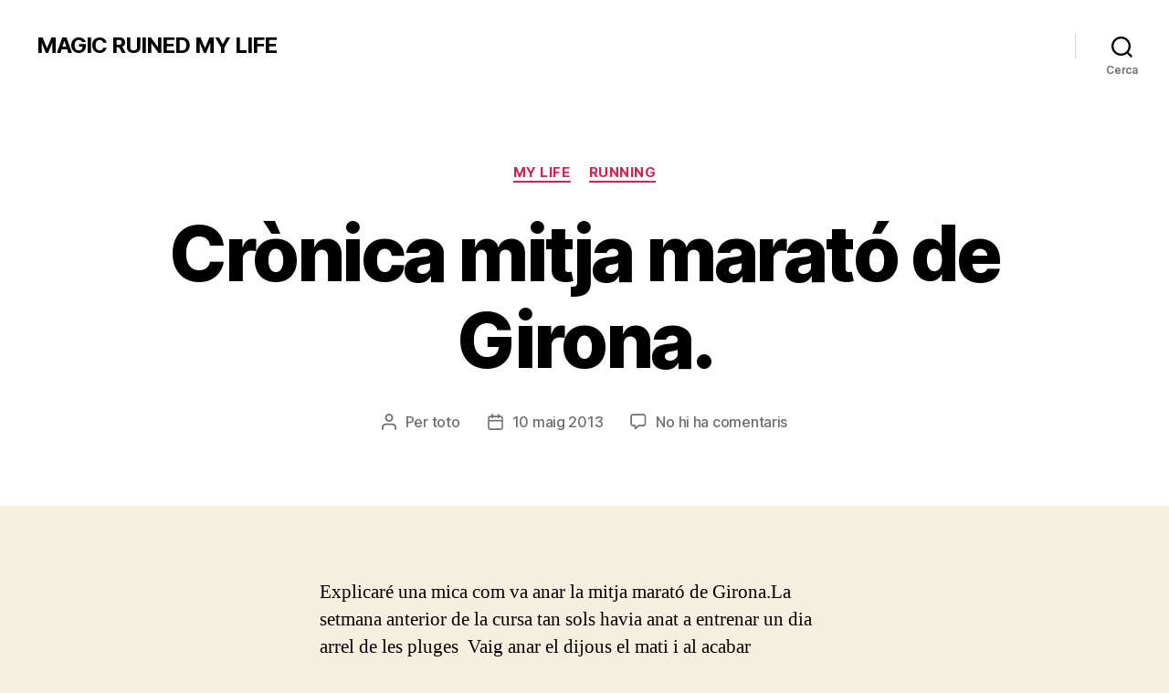

--- FILE ---
content_type: text/html; charset=UTF-8
request_url: http://totomagic.com/2013/05/10/cronica-mitja-marato-de-girona/
body_size: 13239
content:
<!DOCTYPE html>

<html class="no-js" lang="ca">

	<head>

		<meta charset="UTF-8">
		<meta name="viewport" content="width=device-width, initial-scale=1.0" >

		<link rel="profile" href="https://gmpg.org/xfn/11">

		<title>Crònica mitja marató de Girona. &#8211; MAGIC RUINED MY LIFE</title>
          <script>
            (function(d){
              var js, id = 'powr-js', ref = d.getElementsByTagName('script')[0];
              if (d.getElementById(id)) {return;}
              js = d.createElement('script'); js.id = id; js.async = true;
              js.src = '//www.powr.io/powr.js';
              js.setAttribute('powr-token','NfFyTXEJ8F1458991121');
              js.setAttribute('external-type','wordpress');
              ref.parentNode.insertBefore(js, ref);
            }(document));
          </script>
          <meta name='robots' content='max-image-preview:large' />
<link rel="alternate" type="application/rss+xml" title="MAGIC RUINED MY LIFE &raquo; Canal d&#039;informació" href="http://totomagic.com/feed/" />
<link rel="alternate" type="application/rss+xml" title="MAGIC RUINED MY LIFE &raquo; Canal dels comentaris" href="http://totomagic.com/comments/feed/" />
<link rel="alternate" type="application/rss+xml" title="MAGIC RUINED MY LIFE &raquo; Crònica mitja marató de Girona. Canal dels comentaris" href="http://totomagic.com/2013/05/10/cronica-mitja-marato-de-girona/feed/" />
<script>
window._wpemojiSettings = {"baseUrl":"https:\/\/s.w.org\/images\/core\/emoji\/14.0.0\/72x72\/","ext":".png","svgUrl":"https:\/\/s.w.org\/images\/core\/emoji\/14.0.0\/svg\/","svgExt":".svg","source":{"concatemoji":"http:\/\/totomagic.com\/wp-includes\/js\/wp-emoji-release.min.js?ver=6.4.5"}};
/*! This file is auto-generated */
!function(i,n){var o,s,e;function c(e){try{var t={supportTests:e,timestamp:(new Date).valueOf()};sessionStorage.setItem(o,JSON.stringify(t))}catch(e){}}function p(e,t,n){e.clearRect(0,0,e.canvas.width,e.canvas.height),e.fillText(t,0,0);var t=new Uint32Array(e.getImageData(0,0,e.canvas.width,e.canvas.height).data),r=(e.clearRect(0,0,e.canvas.width,e.canvas.height),e.fillText(n,0,0),new Uint32Array(e.getImageData(0,0,e.canvas.width,e.canvas.height).data));return t.every(function(e,t){return e===r[t]})}function u(e,t,n){switch(t){case"flag":return n(e,"\ud83c\udff3\ufe0f\u200d\u26a7\ufe0f","\ud83c\udff3\ufe0f\u200b\u26a7\ufe0f")?!1:!n(e,"\ud83c\uddfa\ud83c\uddf3","\ud83c\uddfa\u200b\ud83c\uddf3")&&!n(e,"\ud83c\udff4\udb40\udc67\udb40\udc62\udb40\udc65\udb40\udc6e\udb40\udc67\udb40\udc7f","\ud83c\udff4\u200b\udb40\udc67\u200b\udb40\udc62\u200b\udb40\udc65\u200b\udb40\udc6e\u200b\udb40\udc67\u200b\udb40\udc7f");case"emoji":return!n(e,"\ud83e\udef1\ud83c\udffb\u200d\ud83e\udef2\ud83c\udfff","\ud83e\udef1\ud83c\udffb\u200b\ud83e\udef2\ud83c\udfff")}return!1}function f(e,t,n){var r="undefined"!=typeof WorkerGlobalScope&&self instanceof WorkerGlobalScope?new OffscreenCanvas(300,150):i.createElement("canvas"),a=r.getContext("2d",{willReadFrequently:!0}),o=(a.textBaseline="top",a.font="600 32px Arial",{});return e.forEach(function(e){o[e]=t(a,e,n)}),o}function t(e){var t=i.createElement("script");t.src=e,t.defer=!0,i.head.appendChild(t)}"undefined"!=typeof Promise&&(o="wpEmojiSettingsSupports",s=["flag","emoji"],n.supports={everything:!0,everythingExceptFlag:!0},e=new Promise(function(e){i.addEventListener("DOMContentLoaded",e,{once:!0})}),new Promise(function(t){var n=function(){try{var e=JSON.parse(sessionStorage.getItem(o));if("object"==typeof e&&"number"==typeof e.timestamp&&(new Date).valueOf()<e.timestamp+604800&&"object"==typeof e.supportTests)return e.supportTests}catch(e){}return null}();if(!n){if("undefined"!=typeof Worker&&"undefined"!=typeof OffscreenCanvas&&"undefined"!=typeof URL&&URL.createObjectURL&&"undefined"!=typeof Blob)try{var e="postMessage("+f.toString()+"("+[JSON.stringify(s),u.toString(),p.toString()].join(",")+"));",r=new Blob([e],{type:"text/javascript"}),a=new Worker(URL.createObjectURL(r),{name:"wpTestEmojiSupports"});return void(a.onmessage=function(e){c(n=e.data),a.terminate(),t(n)})}catch(e){}c(n=f(s,u,p))}t(n)}).then(function(e){for(var t in e)n.supports[t]=e[t],n.supports.everything=n.supports.everything&&n.supports[t],"flag"!==t&&(n.supports.everythingExceptFlag=n.supports.everythingExceptFlag&&n.supports[t]);n.supports.everythingExceptFlag=n.supports.everythingExceptFlag&&!n.supports.flag,n.DOMReady=!1,n.readyCallback=function(){n.DOMReady=!0}}).then(function(){return e}).then(function(){var e;n.supports.everything||(n.readyCallback(),(e=n.source||{}).concatemoji?t(e.concatemoji):e.wpemoji&&e.twemoji&&(t(e.twemoji),t(e.wpemoji)))}))}((window,document),window._wpemojiSettings);
</script>
<style id='wp-emoji-styles-inline-css'>

	img.wp-smiley, img.emoji {
		display: inline !important;
		border: none !important;
		box-shadow: none !important;
		height: 1em !important;
		width: 1em !important;
		margin: 0 0.07em !important;
		vertical-align: -0.1em !important;
		background: none !important;
		padding: 0 !important;
	}
</style>
<link rel='stylesheet' id='wp-block-library-css' href='http://totomagic.com/wp-includes/css/dist/block-library/style.min.css?ver=6.4.5' media='all' />
<style id='classic-theme-styles-inline-css'>
/*! This file is auto-generated */
.wp-block-button__link{color:#fff;background-color:#32373c;border-radius:9999px;box-shadow:none;text-decoration:none;padding:calc(.667em + 2px) calc(1.333em + 2px);font-size:1.125em}.wp-block-file__button{background:#32373c;color:#fff;text-decoration:none}
</style>
<style id='global-styles-inline-css'>
body{--wp--preset--color--black: #000000;--wp--preset--color--cyan-bluish-gray: #abb8c3;--wp--preset--color--white: #ffffff;--wp--preset--color--pale-pink: #f78da7;--wp--preset--color--vivid-red: #cf2e2e;--wp--preset--color--luminous-vivid-orange: #ff6900;--wp--preset--color--luminous-vivid-amber: #fcb900;--wp--preset--color--light-green-cyan: #7bdcb5;--wp--preset--color--vivid-green-cyan: #00d084;--wp--preset--color--pale-cyan-blue: #8ed1fc;--wp--preset--color--vivid-cyan-blue: #0693e3;--wp--preset--color--vivid-purple: #9b51e0;--wp--preset--color--accent: #cd2653;--wp--preset--color--primary: #000000;--wp--preset--color--secondary: #6d6d6d;--wp--preset--color--subtle-background: #dcd7ca;--wp--preset--color--background: #f5efe0;--wp--preset--gradient--vivid-cyan-blue-to-vivid-purple: linear-gradient(135deg,rgba(6,147,227,1) 0%,rgb(155,81,224) 100%);--wp--preset--gradient--light-green-cyan-to-vivid-green-cyan: linear-gradient(135deg,rgb(122,220,180) 0%,rgb(0,208,130) 100%);--wp--preset--gradient--luminous-vivid-amber-to-luminous-vivid-orange: linear-gradient(135deg,rgba(252,185,0,1) 0%,rgba(255,105,0,1) 100%);--wp--preset--gradient--luminous-vivid-orange-to-vivid-red: linear-gradient(135deg,rgba(255,105,0,1) 0%,rgb(207,46,46) 100%);--wp--preset--gradient--very-light-gray-to-cyan-bluish-gray: linear-gradient(135deg,rgb(238,238,238) 0%,rgb(169,184,195) 100%);--wp--preset--gradient--cool-to-warm-spectrum: linear-gradient(135deg,rgb(74,234,220) 0%,rgb(151,120,209) 20%,rgb(207,42,186) 40%,rgb(238,44,130) 60%,rgb(251,105,98) 80%,rgb(254,248,76) 100%);--wp--preset--gradient--blush-light-purple: linear-gradient(135deg,rgb(255,206,236) 0%,rgb(152,150,240) 100%);--wp--preset--gradient--blush-bordeaux: linear-gradient(135deg,rgb(254,205,165) 0%,rgb(254,45,45) 50%,rgb(107,0,62) 100%);--wp--preset--gradient--luminous-dusk: linear-gradient(135deg,rgb(255,203,112) 0%,rgb(199,81,192) 50%,rgb(65,88,208) 100%);--wp--preset--gradient--pale-ocean: linear-gradient(135deg,rgb(255,245,203) 0%,rgb(182,227,212) 50%,rgb(51,167,181) 100%);--wp--preset--gradient--electric-grass: linear-gradient(135deg,rgb(202,248,128) 0%,rgb(113,206,126) 100%);--wp--preset--gradient--midnight: linear-gradient(135deg,rgb(2,3,129) 0%,rgb(40,116,252) 100%);--wp--preset--font-size--small: 18px;--wp--preset--font-size--medium: 20px;--wp--preset--font-size--large: 26.25px;--wp--preset--font-size--x-large: 42px;--wp--preset--font-size--normal: 21px;--wp--preset--font-size--larger: 32px;--wp--preset--spacing--20: 0.44rem;--wp--preset--spacing--30: 0.67rem;--wp--preset--spacing--40: 1rem;--wp--preset--spacing--50: 1.5rem;--wp--preset--spacing--60: 2.25rem;--wp--preset--spacing--70: 3.38rem;--wp--preset--spacing--80: 5.06rem;--wp--preset--shadow--natural: 6px 6px 9px rgba(0, 0, 0, 0.2);--wp--preset--shadow--deep: 12px 12px 50px rgba(0, 0, 0, 0.4);--wp--preset--shadow--sharp: 6px 6px 0px rgba(0, 0, 0, 0.2);--wp--preset--shadow--outlined: 6px 6px 0px -3px rgba(255, 255, 255, 1), 6px 6px rgba(0, 0, 0, 1);--wp--preset--shadow--crisp: 6px 6px 0px rgba(0, 0, 0, 1);}:where(.is-layout-flex){gap: 0.5em;}:where(.is-layout-grid){gap: 0.5em;}body .is-layout-flow > .alignleft{float: left;margin-inline-start: 0;margin-inline-end: 2em;}body .is-layout-flow > .alignright{float: right;margin-inline-start: 2em;margin-inline-end: 0;}body .is-layout-flow > .aligncenter{margin-left: auto !important;margin-right: auto !important;}body .is-layout-constrained > .alignleft{float: left;margin-inline-start: 0;margin-inline-end: 2em;}body .is-layout-constrained > .alignright{float: right;margin-inline-start: 2em;margin-inline-end: 0;}body .is-layout-constrained > .aligncenter{margin-left: auto !important;margin-right: auto !important;}body .is-layout-constrained > :where(:not(.alignleft):not(.alignright):not(.alignfull)){max-width: var(--wp--style--global--content-size);margin-left: auto !important;margin-right: auto !important;}body .is-layout-constrained > .alignwide{max-width: var(--wp--style--global--wide-size);}body .is-layout-flex{display: flex;}body .is-layout-flex{flex-wrap: wrap;align-items: center;}body .is-layout-flex > *{margin: 0;}body .is-layout-grid{display: grid;}body .is-layout-grid > *{margin: 0;}:where(.wp-block-columns.is-layout-flex){gap: 2em;}:where(.wp-block-columns.is-layout-grid){gap: 2em;}:where(.wp-block-post-template.is-layout-flex){gap: 1.25em;}:where(.wp-block-post-template.is-layout-grid){gap: 1.25em;}.has-black-color{color: var(--wp--preset--color--black) !important;}.has-cyan-bluish-gray-color{color: var(--wp--preset--color--cyan-bluish-gray) !important;}.has-white-color{color: var(--wp--preset--color--white) !important;}.has-pale-pink-color{color: var(--wp--preset--color--pale-pink) !important;}.has-vivid-red-color{color: var(--wp--preset--color--vivid-red) !important;}.has-luminous-vivid-orange-color{color: var(--wp--preset--color--luminous-vivid-orange) !important;}.has-luminous-vivid-amber-color{color: var(--wp--preset--color--luminous-vivid-amber) !important;}.has-light-green-cyan-color{color: var(--wp--preset--color--light-green-cyan) !important;}.has-vivid-green-cyan-color{color: var(--wp--preset--color--vivid-green-cyan) !important;}.has-pale-cyan-blue-color{color: var(--wp--preset--color--pale-cyan-blue) !important;}.has-vivid-cyan-blue-color{color: var(--wp--preset--color--vivid-cyan-blue) !important;}.has-vivid-purple-color{color: var(--wp--preset--color--vivid-purple) !important;}.has-black-background-color{background-color: var(--wp--preset--color--black) !important;}.has-cyan-bluish-gray-background-color{background-color: var(--wp--preset--color--cyan-bluish-gray) !important;}.has-white-background-color{background-color: var(--wp--preset--color--white) !important;}.has-pale-pink-background-color{background-color: var(--wp--preset--color--pale-pink) !important;}.has-vivid-red-background-color{background-color: var(--wp--preset--color--vivid-red) !important;}.has-luminous-vivid-orange-background-color{background-color: var(--wp--preset--color--luminous-vivid-orange) !important;}.has-luminous-vivid-amber-background-color{background-color: var(--wp--preset--color--luminous-vivid-amber) !important;}.has-light-green-cyan-background-color{background-color: var(--wp--preset--color--light-green-cyan) !important;}.has-vivid-green-cyan-background-color{background-color: var(--wp--preset--color--vivid-green-cyan) !important;}.has-pale-cyan-blue-background-color{background-color: var(--wp--preset--color--pale-cyan-blue) !important;}.has-vivid-cyan-blue-background-color{background-color: var(--wp--preset--color--vivid-cyan-blue) !important;}.has-vivid-purple-background-color{background-color: var(--wp--preset--color--vivid-purple) !important;}.has-black-border-color{border-color: var(--wp--preset--color--black) !important;}.has-cyan-bluish-gray-border-color{border-color: var(--wp--preset--color--cyan-bluish-gray) !important;}.has-white-border-color{border-color: var(--wp--preset--color--white) !important;}.has-pale-pink-border-color{border-color: var(--wp--preset--color--pale-pink) !important;}.has-vivid-red-border-color{border-color: var(--wp--preset--color--vivid-red) !important;}.has-luminous-vivid-orange-border-color{border-color: var(--wp--preset--color--luminous-vivid-orange) !important;}.has-luminous-vivid-amber-border-color{border-color: var(--wp--preset--color--luminous-vivid-amber) !important;}.has-light-green-cyan-border-color{border-color: var(--wp--preset--color--light-green-cyan) !important;}.has-vivid-green-cyan-border-color{border-color: var(--wp--preset--color--vivid-green-cyan) !important;}.has-pale-cyan-blue-border-color{border-color: var(--wp--preset--color--pale-cyan-blue) !important;}.has-vivid-cyan-blue-border-color{border-color: var(--wp--preset--color--vivid-cyan-blue) !important;}.has-vivid-purple-border-color{border-color: var(--wp--preset--color--vivid-purple) !important;}.has-vivid-cyan-blue-to-vivid-purple-gradient-background{background: var(--wp--preset--gradient--vivid-cyan-blue-to-vivid-purple) !important;}.has-light-green-cyan-to-vivid-green-cyan-gradient-background{background: var(--wp--preset--gradient--light-green-cyan-to-vivid-green-cyan) !important;}.has-luminous-vivid-amber-to-luminous-vivid-orange-gradient-background{background: var(--wp--preset--gradient--luminous-vivid-amber-to-luminous-vivid-orange) !important;}.has-luminous-vivid-orange-to-vivid-red-gradient-background{background: var(--wp--preset--gradient--luminous-vivid-orange-to-vivid-red) !important;}.has-very-light-gray-to-cyan-bluish-gray-gradient-background{background: var(--wp--preset--gradient--very-light-gray-to-cyan-bluish-gray) !important;}.has-cool-to-warm-spectrum-gradient-background{background: var(--wp--preset--gradient--cool-to-warm-spectrum) !important;}.has-blush-light-purple-gradient-background{background: var(--wp--preset--gradient--blush-light-purple) !important;}.has-blush-bordeaux-gradient-background{background: var(--wp--preset--gradient--blush-bordeaux) !important;}.has-luminous-dusk-gradient-background{background: var(--wp--preset--gradient--luminous-dusk) !important;}.has-pale-ocean-gradient-background{background: var(--wp--preset--gradient--pale-ocean) !important;}.has-electric-grass-gradient-background{background: var(--wp--preset--gradient--electric-grass) !important;}.has-midnight-gradient-background{background: var(--wp--preset--gradient--midnight) !important;}.has-small-font-size{font-size: var(--wp--preset--font-size--small) !important;}.has-medium-font-size{font-size: var(--wp--preset--font-size--medium) !important;}.has-large-font-size{font-size: var(--wp--preset--font-size--large) !important;}.has-x-large-font-size{font-size: var(--wp--preset--font-size--x-large) !important;}
.wp-block-navigation a:where(:not(.wp-element-button)){color: inherit;}
:where(.wp-block-post-template.is-layout-flex){gap: 1.25em;}:where(.wp-block-post-template.is-layout-grid){gap: 1.25em;}
:where(.wp-block-columns.is-layout-flex){gap: 2em;}:where(.wp-block-columns.is-layout-grid){gap: 2em;}
.wp-block-pullquote{font-size: 1.5em;line-height: 1.6;}
</style>
<link rel='stylesheet' id='twentytwenty-style-css' href='http://totomagic.com/wp-content/themes/twentytwenty/style.css?ver=2.4' media='all' />
<style id='twentytwenty-style-inline-css'>
.color-accent,.color-accent-hover:hover,.color-accent-hover:focus,:root .has-accent-color,.has-drop-cap:not(:focus):first-letter,.wp-block-button.is-style-outline,a { color: #cd2653; }blockquote,.border-color-accent,.border-color-accent-hover:hover,.border-color-accent-hover:focus { border-color: #cd2653; }button,.button,.faux-button,.wp-block-button__link,.wp-block-file .wp-block-file__button,input[type="button"],input[type="reset"],input[type="submit"],.bg-accent,.bg-accent-hover:hover,.bg-accent-hover:focus,:root .has-accent-background-color,.comment-reply-link { background-color: #cd2653; }.fill-children-accent,.fill-children-accent * { fill: #cd2653; }body,.entry-title a,:root .has-primary-color { color: #000000; }:root .has-primary-background-color { background-color: #000000; }cite,figcaption,.wp-caption-text,.post-meta,.entry-content .wp-block-archives li,.entry-content .wp-block-categories li,.entry-content .wp-block-latest-posts li,.wp-block-latest-comments__comment-date,.wp-block-latest-posts__post-date,.wp-block-embed figcaption,.wp-block-image figcaption,.wp-block-pullquote cite,.comment-metadata,.comment-respond .comment-notes,.comment-respond .logged-in-as,.pagination .dots,.entry-content hr:not(.has-background),hr.styled-separator,:root .has-secondary-color { color: #6d6d6d; }:root .has-secondary-background-color { background-color: #6d6d6d; }pre,fieldset,input,textarea,table,table *,hr { border-color: #dcd7ca; }caption,code,code,kbd,samp,.wp-block-table.is-style-stripes tbody tr:nth-child(odd),:root .has-subtle-background-background-color { background-color: #dcd7ca; }.wp-block-table.is-style-stripes { border-bottom-color: #dcd7ca; }.wp-block-latest-posts.is-grid li { border-top-color: #dcd7ca; }:root .has-subtle-background-color { color: #dcd7ca; }body:not(.overlay-header) .primary-menu > li > a,body:not(.overlay-header) .primary-menu > li > .icon,.modal-menu a,.footer-menu a, .footer-widgets a:where(:not(.wp-block-button__link)),#site-footer .wp-block-button.is-style-outline,.wp-block-pullquote:before,.singular:not(.overlay-header) .entry-header a,.archive-header a,.header-footer-group .color-accent,.header-footer-group .color-accent-hover:hover { color: #cd2653; }.social-icons a,#site-footer button:not(.toggle),#site-footer .button,#site-footer .faux-button,#site-footer .wp-block-button__link,#site-footer .wp-block-file__button,#site-footer input[type="button"],#site-footer input[type="reset"],#site-footer input[type="submit"] { background-color: #cd2653; }.header-footer-group,body:not(.overlay-header) #site-header .toggle,.menu-modal .toggle { color: #000000; }body:not(.overlay-header) .primary-menu ul { background-color: #000000; }body:not(.overlay-header) .primary-menu > li > ul:after { border-bottom-color: #000000; }body:not(.overlay-header) .primary-menu ul ul:after { border-left-color: #000000; }.site-description,body:not(.overlay-header) .toggle-inner .toggle-text,.widget .post-date,.widget .rss-date,.widget_archive li,.widget_categories li,.widget cite,.widget_pages li,.widget_meta li,.widget_nav_menu li,.powered-by-wordpress,.to-the-top,.singular .entry-header .post-meta,.singular:not(.overlay-header) .entry-header .post-meta a { color: #6d6d6d; }.header-footer-group pre,.header-footer-group fieldset,.header-footer-group input,.header-footer-group textarea,.header-footer-group table,.header-footer-group table *,.footer-nav-widgets-wrapper,#site-footer,.menu-modal nav *,.footer-widgets-outer-wrapper,.footer-top { border-color: #dcd7ca; }.header-footer-group table caption,body:not(.overlay-header) .header-inner .toggle-wrapper::before { background-color: #dcd7ca; }
</style>
<link rel='stylesheet' id='twentytwenty-print-style-css' href='http://totomagic.com/wp-content/themes/twentytwenty/print.css?ver=2.4' media='print' />
<script src="http://totomagic.com/wp-content/themes/twentytwenty/assets/js/index.js?ver=2.4" id="twentytwenty-js-js" defer data-wp-strategy="defer"></script>
<link rel="https://api.w.org/" href="http://totomagic.com/wp-json/" /><link rel="alternate" type="application/json" href="http://totomagic.com/wp-json/wp/v2/posts/1217" /><link rel="EditURI" type="application/rsd+xml" title="RSD" href="http://totomagic.com/xmlrpc.php?rsd" />
<meta name="generator" content="WordPress 6.4.5" />
<link rel="canonical" href="http://totomagic.com/2013/05/10/cronica-mitja-marato-de-girona/" />
<link rel='shortlink' href='http://wp.me/p2wVLp-jD' />
<link rel="alternate" type="application/json+oembed" href="http://totomagic.com/wp-json/oembed/1.0/embed?url=http%3A%2F%2Ftotomagic.com%2F2013%2F05%2F10%2Fcronica-mitja-marato-de-girona%2F" />
<link rel="alternate" type="text/xml+oembed" href="http://totomagic.com/wp-json/oembed/1.0/embed?url=http%3A%2F%2Ftotomagic.com%2F2013%2F05%2F10%2Fcronica-mitja-marato-de-girona%2F&#038;format=xml" />
	<script>document.documentElement.className = document.documentElement.className.replace( 'no-js', 'js' );</script>
	<style>.recentcomments a{display:inline !important;padding:0 !important;margin:0 !important;}</style><!-- Vipers Video Quicktags v6.6.0 | http://www.viper007bond.com/wordpress-plugins/vipers-video-quicktags/ -->
<style type="text/css">
.vvqbox { display: block; max-width: 100%; visibility: visible !important; margin: 10px auto; } .vvqbox img { max-width: 100%; height: 100%; } .vvqbox object { max-width: 100%; } 
</style>
<script type="text/javascript">
// <![CDATA[
	var vvqflashvars = {};
	var vvqparams = { wmode: "opaque", allowfullscreen: "true", allowscriptaccess: "always" };
	var vvqattributes = {};
	var vvqexpressinstall = "http://totomagic.com/wp-content/plugins/vipers-video-quicktags/resources/expressinstall.swf";
// ]]>
</script>

	</head>

	<body class="post-template-default single single-post postid-1217 single-format-standard wp-embed-responsive singular enable-search-modal missing-post-thumbnail has-single-pagination showing-comments show-avatars footer-top-visible">

		<a class="skip-link screen-reader-text" href="#site-content">Vés al contingut</a>
		<header id="site-header" class="header-footer-group">

			<div class="header-inner section-inner">

				<div class="header-titles-wrapper">

					
						<button class="toggle search-toggle mobile-search-toggle" data-toggle-target=".search-modal" data-toggle-body-class="showing-search-modal" data-set-focus=".search-modal .search-field" aria-expanded="false">
							<span class="toggle-inner">
								<span class="toggle-icon">
									<svg class="svg-icon" aria-hidden="true" role="img" focusable="false" xmlns="http://www.w3.org/2000/svg" width="23" height="23" viewBox="0 0 23 23"><path d="M38.710696,48.0601792 L43,52.3494831 L41.3494831,54 L37.0601792,49.710696 C35.2632422,51.1481185 32.9839107,52.0076499 30.5038249,52.0076499 C24.7027226,52.0076499 20,47.3049272 20,41.5038249 C20,35.7027226 24.7027226,31 30.5038249,31 C36.3049272,31 41.0076499,35.7027226 41.0076499,41.5038249 C41.0076499,43.9839107 40.1481185,46.2632422 38.710696,48.0601792 Z M36.3875844,47.1716785 C37.8030221,45.7026647 38.6734666,43.7048964 38.6734666,41.5038249 C38.6734666,36.9918565 35.0157934,33.3341833 30.5038249,33.3341833 C25.9918565,33.3341833 22.3341833,36.9918565 22.3341833,41.5038249 C22.3341833,46.0157934 25.9918565,49.6734666 30.5038249,49.6734666 C32.7048964,49.6734666 34.7026647,48.8030221 36.1716785,47.3875844 C36.2023931,47.347638 36.2360451,47.3092237 36.2726343,47.2726343 C36.3092237,47.2360451 36.347638,47.2023931 36.3875844,47.1716785 Z" transform="translate(-20 -31)" /></svg>								</span>
								<span class="toggle-text">Cerca</span>
							</span>
						</button><!-- .search-toggle -->

					
					<div class="header-titles">

						<div class="site-title faux-heading"><a href="http://totomagic.com/">MAGIC RUINED MY LIFE</a></div>
					</div><!-- .header-titles -->

					<button class="toggle nav-toggle mobile-nav-toggle" data-toggle-target=".menu-modal"  data-toggle-body-class="showing-menu-modal" aria-expanded="false" data-set-focus=".close-nav-toggle">
						<span class="toggle-inner">
							<span class="toggle-icon">
								<svg class="svg-icon" aria-hidden="true" role="img" focusable="false" xmlns="http://www.w3.org/2000/svg" width="26" height="7" viewBox="0 0 26 7"><path fill-rule="evenodd" d="M332.5,45 C330.567003,45 329,43.4329966 329,41.5 C329,39.5670034 330.567003,38 332.5,38 C334.432997,38 336,39.5670034 336,41.5 C336,43.4329966 334.432997,45 332.5,45 Z M342,45 C340.067003,45 338.5,43.4329966 338.5,41.5 C338.5,39.5670034 340.067003,38 342,38 C343.932997,38 345.5,39.5670034 345.5,41.5 C345.5,43.4329966 343.932997,45 342,45 Z M351.5,45 C349.567003,45 348,43.4329966 348,41.5 C348,39.5670034 349.567003,38 351.5,38 C353.432997,38 355,39.5670034 355,41.5 C355,43.4329966 353.432997,45 351.5,45 Z" transform="translate(-329 -38)" /></svg>							</span>
							<span class="toggle-text">Menú</span>
						</span>
					</button><!-- .nav-toggle -->

				</div><!-- .header-titles-wrapper -->

				<div class="header-navigation-wrapper">

					
							<nav class="primary-menu-wrapper" aria-label="Horitzontal">

								<ul class="primary-menu reset-list-style">

								
								</ul>

							</nav><!-- .primary-menu-wrapper -->

						
						<div class="header-toggles hide-no-js">

						
							<div class="toggle-wrapper search-toggle-wrapper">

								<button class="toggle search-toggle desktop-search-toggle" data-toggle-target=".search-modal" data-toggle-body-class="showing-search-modal" data-set-focus=".search-modal .search-field" aria-expanded="false">
									<span class="toggle-inner">
										<svg class="svg-icon" aria-hidden="true" role="img" focusable="false" xmlns="http://www.w3.org/2000/svg" width="23" height="23" viewBox="0 0 23 23"><path d="M38.710696,48.0601792 L43,52.3494831 L41.3494831,54 L37.0601792,49.710696 C35.2632422,51.1481185 32.9839107,52.0076499 30.5038249,52.0076499 C24.7027226,52.0076499 20,47.3049272 20,41.5038249 C20,35.7027226 24.7027226,31 30.5038249,31 C36.3049272,31 41.0076499,35.7027226 41.0076499,41.5038249 C41.0076499,43.9839107 40.1481185,46.2632422 38.710696,48.0601792 Z M36.3875844,47.1716785 C37.8030221,45.7026647 38.6734666,43.7048964 38.6734666,41.5038249 C38.6734666,36.9918565 35.0157934,33.3341833 30.5038249,33.3341833 C25.9918565,33.3341833 22.3341833,36.9918565 22.3341833,41.5038249 C22.3341833,46.0157934 25.9918565,49.6734666 30.5038249,49.6734666 C32.7048964,49.6734666 34.7026647,48.8030221 36.1716785,47.3875844 C36.2023931,47.347638 36.2360451,47.3092237 36.2726343,47.2726343 C36.3092237,47.2360451 36.347638,47.2023931 36.3875844,47.1716785 Z" transform="translate(-20 -31)" /></svg>										<span class="toggle-text">Cerca</span>
									</span>
								</button><!-- .search-toggle -->

							</div>

							
						</div><!-- .header-toggles -->
						
				</div><!-- .header-navigation-wrapper -->

			</div><!-- .header-inner -->

			<div class="search-modal cover-modal header-footer-group" data-modal-target-string=".search-modal" role="dialog" aria-modal="true" aria-label="Cerca">

	<div class="search-modal-inner modal-inner">

		<div class="section-inner">

			<form role="search" aria-label="Cerca:" method="get" class="search-form" action="http://totomagic.com/">
	<label for="search-form-1">
		<span class="screen-reader-text">
			Cerca:		</span>
		<input type="search" id="search-form-1" class="search-field" placeholder="Cerca &hellip;" value="" name="s" />
	</label>
	<input type="submit" class="search-submit" value="Cerca" />
</form>

			<button class="toggle search-untoggle close-search-toggle fill-children-current-color" data-toggle-target=".search-modal" data-toggle-body-class="showing-search-modal" data-set-focus=".search-modal .search-field">
				<span class="screen-reader-text">
					Tanca la cerca				</span>
				<svg class="svg-icon" aria-hidden="true" role="img" focusable="false" xmlns="http://www.w3.org/2000/svg" width="16" height="16" viewBox="0 0 16 16"><polygon fill="" fill-rule="evenodd" points="6.852 7.649 .399 1.195 1.445 .149 7.899 6.602 14.352 .149 15.399 1.195 8.945 7.649 15.399 14.102 14.352 15.149 7.899 8.695 1.445 15.149 .399 14.102" /></svg>			</button><!-- .search-toggle -->

		</div><!-- .section-inner -->

	</div><!-- .search-modal-inner -->

</div><!-- .menu-modal -->

		</header><!-- #site-header -->

		
<div class="menu-modal cover-modal header-footer-group" data-modal-target-string=".menu-modal">

	<div class="menu-modal-inner modal-inner">

		<div class="menu-wrapper section-inner">

			<div class="menu-top">

				<button class="toggle close-nav-toggle fill-children-current-color" data-toggle-target=".menu-modal" data-toggle-body-class="showing-menu-modal" data-set-focus=".menu-modal">
					<span class="toggle-text">Tanca el menú</span>
					<svg class="svg-icon" aria-hidden="true" role="img" focusable="false" xmlns="http://www.w3.org/2000/svg" width="16" height="16" viewBox="0 0 16 16"><polygon fill="" fill-rule="evenodd" points="6.852 7.649 .399 1.195 1.445 .149 7.899 6.602 14.352 .149 15.399 1.195 8.945 7.649 15.399 14.102 14.352 15.149 7.899 8.695 1.445 15.149 .399 14.102" /></svg>				</button><!-- .nav-toggle -->

				
					<nav class="mobile-menu" aria-label="Mòbil">

						<ul class="modal-menu reset-list-style">

						
						</ul>

					</nav>

					
			</div><!-- .menu-top -->

			<div class="menu-bottom">

				
			</div><!-- .menu-bottom -->

		</div><!-- .menu-wrapper -->

	</div><!-- .menu-modal-inner -->

</div><!-- .menu-modal -->

<main id="site-content">

	
<article class="post-1217 post type-post status-publish format-standard hentry category-my-life category-running" id="post-1217">

	
<header class="entry-header has-text-align-center header-footer-group">

	<div class="entry-header-inner section-inner medium">

		
			<div class="entry-categories">
				<span class="screen-reader-text">
					Categories				</span>
				<div class="entry-categories-inner">
					<a href="http://totomagic.com/category/my-life/" rel="category tag">My life</a> <a href="http://totomagic.com/category/running/" rel="category tag">Running</a>				</div><!-- .entry-categories-inner -->
			</div><!-- .entry-categories -->

			<h1 class="entry-title">Crònica mitja marató de Girona.</h1>
		<div class="post-meta-wrapper post-meta-single post-meta-single-top">

			<ul class="post-meta">

									<li class="post-author meta-wrapper">
						<span class="meta-icon">
							<span class="screen-reader-text">
								Autor de l'entrada							</span>
							<svg class="svg-icon" aria-hidden="true" role="img" focusable="false" xmlns="http://www.w3.org/2000/svg" width="18" height="20" viewBox="0 0 18 20"><path fill="" d="M18,19 C18,19.5522847 17.5522847,20 17,20 C16.4477153,20 16,19.5522847 16,19 L16,17 C16,15.3431458 14.6568542,14 13,14 L5,14 C3.34314575,14 2,15.3431458 2,17 L2,19 C2,19.5522847 1.55228475,20 1,20 C0.44771525,20 0,19.5522847 0,19 L0,17 C0,14.2385763 2.23857625,12 5,12 L13,12 C15.7614237,12 18,14.2385763 18,17 L18,19 Z M9,10 C6.23857625,10 4,7.76142375 4,5 C4,2.23857625 6.23857625,0 9,0 C11.7614237,0 14,2.23857625 14,5 C14,7.76142375 11.7614237,10 9,10 Z M9,8 C10.6568542,8 12,6.65685425 12,5 C12,3.34314575 10.6568542,2 9,2 C7.34314575,2 6,3.34314575 6,5 C6,6.65685425 7.34314575,8 9,8 Z" /></svg>						</span>
						<span class="meta-text">
							Per <a href="http://totomagic.com/author/toto/">toto</a>						</span>
					</li>
										<li class="post-date meta-wrapper">
						<span class="meta-icon">
							<span class="screen-reader-text">
								Data de l'entrada							</span>
							<svg class="svg-icon" aria-hidden="true" role="img" focusable="false" xmlns="http://www.w3.org/2000/svg" width="18" height="19" viewBox="0 0 18 19"><path fill="" d="M4.60069444,4.09375 L3.25,4.09375 C2.47334957,4.09375 1.84375,4.72334957 1.84375,5.5 L1.84375,7.26736111 L16.15625,7.26736111 L16.15625,5.5 C16.15625,4.72334957 15.5266504,4.09375 14.75,4.09375 L13.3993056,4.09375 L13.3993056,4.55555556 C13.3993056,5.02154581 13.0215458,5.39930556 12.5555556,5.39930556 C12.0895653,5.39930556 11.7118056,5.02154581 11.7118056,4.55555556 L11.7118056,4.09375 L6.28819444,4.09375 L6.28819444,4.55555556 C6.28819444,5.02154581 5.9104347,5.39930556 5.44444444,5.39930556 C4.97845419,5.39930556 4.60069444,5.02154581 4.60069444,4.55555556 L4.60069444,4.09375 Z M6.28819444,2.40625 L11.7118056,2.40625 L11.7118056,1 C11.7118056,0.534009742 12.0895653,0.15625 12.5555556,0.15625 C13.0215458,0.15625 13.3993056,0.534009742 13.3993056,1 L13.3993056,2.40625 L14.75,2.40625 C16.4586309,2.40625 17.84375,3.79136906 17.84375,5.5 L17.84375,15.875 C17.84375,17.5836309 16.4586309,18.96875 14.75,18.96875 L3.25,18.96875 C1.54136906,18.96875 0.15625,17.5836309 0.15625,15.875 L0.15625,5.5 C0.15625,3.79136906 1.54136906,2.40625 3.25,2.40625 L4.60069444,2.40625 L4.60069444,1 C4.60069444,0.534009742 4.97845419,0.15625 5.44444444,0.15625 C5.9104347,0.15625 6.28819444,0.534009742 6.28819444,1 L6.28819444,2.40625 Z M1.84375,8.95486111 L1.84375,15.875 C1.84375,16.6516504 2.47334957,17.28125 3.25,17.28125 L14.75,17.28125 C15.5266504,17.28125 16.15625,16.6516504 16.15625,15.875 L16.15625,8.95486111 L1.84375,8.95486111 Z" /></svg>						</span>
						<span class="meta-text">
							<a href="http://totomagic.com/2013/05/10/cronica-mitja-marato-de-girona/">10 maig 2013</a>
						</span>
					</li>
										<li class="post-comment-link meta-wrapper">
						<span class="meta-icon">
							<svg class="svg-icon" aria-hidden="true" role="img" focusable="false" xmlns="http://www.w3.org/2000/svg" width="19" height="19" viewBox="0 0 19 19"><path d="M9.43016863,13.2235931 C9.58624731,13.094699 9.7823475,13.0241935 9.98476849,13.0241935 L15.0564516,13.0241935 C15.8581553,13.0241935 16.5080645,12.3742843 16.5080645,11.5725806 L16.5080645,3.44354839 C16.5080645,2.64184472 15.8581553,1.99193548 15.0564516,1.99193548 L3.44354839,1.99193548 C2.64184472,1.99193548 1.99193548,2.64184472 1.99193548,3.44354839 L1.99193548,11.5725806 C1.99193548,12.3742843 2.64184472,13.0241935 3.44354839,13.0241935 L5.76612903,13.0241935 C6.24715123,13.0241935 6.63709677,13.4141391 6.63709677,13.8951613 L6.63709677,15.5301903 L9.43016863,13.2235931 Z M3.44354839,14.766129 C1.67980032,14.766129 0.25,13.3363287 0.25,11.5725806 L0.25,3.44354839 C0.25,1.67980032 1.67980032,0.25 3.44354839,0.25 L15.0564516,0.25 C16.8201997,0.25 18.25,1.67980032 18.25,3.44354839 L18.25,11.5725806 C18.25,13.3363287 16.8201997,14.766129 15.0564516,14.766129 L10.2979143,14.766129 L6.32072889,18.0506004 C5.75274472,18.5196577 4.89516129,18.1156602 4.89516129,17.3790323 L4.89516129,14.766129 L3.44354839,14.766129 Z" /></svg>						</span>
						<span class="meta-text">
							<a href="http://totomagic.com/2013/05/10/cronica-mitja-marato-de-girona/#respond">No hi ha comentaris<span class="screen-reader-text"> a Crònica mitja marató de Girona.</span></a>						</span>
					</li>
					
			</ul><!-- .post-meta -->

		</div><!-- .post-meta-wrapper -->

		
	</div><!-- .entry-header-inner -->

</header><!-- .entry-header -->

	<div class="post-inner thin ">

		<div class="entry-content">

			<p>Explicaré una mica com va anar la mitja marató de Girona.La setmana anterior de la cursa tan sols havia anat a entrenar un dia arrel de les pluges  Vaig anar el dijous el mati i al acabar l&#8217;entrenament vaig notar que em feia mal un nervi de dalt la cama. Vaig posar-me voltaren de crema fins dissabte a la nit que encara em feia mal.</p>
<p>Diumenge miraculosament ja no em feia mal! ^_^</p>
<p>Vam sortir d&#8217;hora l&#8217;Anna i jo de Sant sadurni el dissabte i vam aprofitar pel matí anar a la platja de Palamós.Molt bonica i super tranquila. A la tarda ja vam anar cap a l&#8217;hotel.</p>
<p><a href="http://totomagic.com/wp-content/uploads/2013/05/1701gallery025gr.jpg"><img fetchpriority="high" decoding="async" class="aligncenter size-full wp-image-1227" alt="1701gallery025gr" src="http://totomagic.com/wp-content/uploads/2013/05/1701gallery025gr.jpg" width="550" height="394" srcset="http://totomagic.com/wp-content/uploads/2013/05/1701gallery025gr.jpg 550w, http://totomagic.com/wp-content/uploads/2013/05/1701gallery025gr-300x214.jpg 300w" sizes="(max-width: 550px) 100vw, 550px" /></a></p>
<p>Vaig reservar l&#8217;hotel Melia de 4 estrelles ja que la cursa sortia davant mateix.Un hotel molt còmode on vam dormir super bé. A la tarda vam visitar Girona i la tarda del diumenge també. Ens va encantar aquesta ciutat. El casc antic ens va fascinar.EL parc de la Devesa super ben cuidat. En fi tota Girona és preciosa. Repetirem de visitar la ciutat.</p>
<p>Arriba el diumenge dia de la cursa. Estreno la samarreta pastanaga de corredors.cat..Em poso tota l&#8217;equipació de running mes l&#8217;ipod ,hi ha esmorzar! Quedo amb l&#8217;Anna que ens trobaríem el km10 i a la recta final per donar-me anims! Merci wapaaa!!</p>
<p>És la meva segona mitja.La primera va ser la de bcn. Amb aquesta em proposo d&#8217;anar a un ritme constant tota la cursa, sense forçar. A veure si puc baixar de 1h i 57 min.</p>
<p>El recorregut és molt tranquil.Em trobo còmode i no em fa mal la cama. Pel km 5 em trobo un correcat.. És el Carlescat. Parlem una mica &#8230;ell fa la cursa de 10km i jo la mitja. Ell ha d&#8217;anar a un altre ritme per tant em deixa al poc de parlar. Un plaer!</p>
<p>Arribo el km 10 i allà estava l&#8217;Anna. Muaaaaa.</p>
<p>Em dona força per continuar els següents 11km restants.</p>
<p>Com es de costum els 10 primers km vaig sense música. A partir del km 10 em poso l&#8217;ipod. Aquesta vegada vaig escoltar l&#8217;últim disc del Manel:</p>
<p>&nbsp;</p>
<p style="text-align: center;"><a href="http://totomagic.com/wp-content/uploads/2013/05/Manel-Atletes_Baixin_De_L_escenari-Frontal.jpg"><img decoding="async" class="aligncenter  wp-image-1218" alt="Manel-Atletes,_Baixin_De_L_escenari-Frontal" src="http://totomagic.com/wp-content/uploads/2013/05/Manel-Atletes_Baixin_De_L_escenari-Frontal.jpg" width="300" height="300" srcset="http://totomagic.com/wp-content/uploads/2013/05/Manel-Atletes_Baixin_De_L_escenari-Frontal.jpg 953w, http://totomagic.com/wp-content/uploads/2013/05/Manel-Atletes_Baixin_De_L_escenari-Frontal-150x150.jpg 150w, http://totomagic.com/wp-content/uploads/2013/05/Manel-Atletes_Baixin_De_L_escenari-Frontal-300x300.jpg 300w, http://totomagic.com/wp-content/uploads/2013/05/Manel-Atletes_Baixin_De_L_escenari-Frontal-624x624.jpg 624w" sizes="(max-width: 300px) 100vw, 300px" /></a></p>
<p>Molt xulo el nou treball dels Manel.Arribo el km 13 i veig que esta l&#8217;Anna animant! Ueee aquesta no me l&#8217; esparava :** Doble dosis d&#8217;adrenalina!</p>
<p><a href="http://totomagic.com/wp-content/uploads/2013/05/20130505_102931.jpg"><img decoding="async" class="aligncenter size-full wp-image-1224" alt="20130505_102931" src="http://totomagic.com/wp-content/uploads/2013/05/20130505_102931.jpg" width="2560" height="1920" srcset="http://totomagic.com/wp-content/uploads/2013/05/20130505_102931.jpg 2560w, http://totomagic.com/wp-content/uploads/2013/05/20130505_102931-300x225.jpg 300w, http://totomagic.com/wp-content/uploads/2013/05/20130505_102931-1024x768.jpg 1024w, http://totomagic.com/wp-content/uploads/2013/05/20130505_102931-624x468.jpg 624w" sizes="(max-width: 2560px) 100vw, 2560px" /></a></p>
<p style="text-align: center;"><em>Pas del km 10 on veig la meva aïmada dona 😉</em></p>
<p>Vaig anant a ritme constant sense apretar,però tampoc sense afluixar. Arribo el km 16 i és hora de pendre una dosi extra de sucre! 😛 Aquesta vegada vaig provar aquest gel.</p>
<p><a href="http://totomagic.com/wp-content/uploads/2013/05/power_gel_lima_powerbar.png"><img loading="lazy" decoding="async" class="aligncenter size-full wp-image-1222" alt="power_gel_lima_powerbar" src="http://totomagic.com/wp-content/uploads/2013/05/power_gel_lima_powerbar.png" width="190" height="190" srcset="http://totomagic.com/wp-content/uploads/2013/05/power_gel_lima_powerbar.png 190w, http://totomagic.com/wp-content/uploads/2013/05/power_gel_lima_powerbar-150x150.png 150w" sizes="(max-width: 190px) 100vw, 190px" /></a></p>
<p>La veritat és que em va anar molt bé.Però el gust no em va agradar gens. X tant per un altre mitja continuarem amb el powergel però canviarem de gust 😛 Sempre desprès de prendrem el gel canvio la música de l&#8217;ipod per donar-me força per acabar la cursa. Aquesta vegada vaig posar el nou disc de Muse. Encara no l&#8217;havia escoltat i el primer tema es aquest:</p>
<span class="vvqbox vvqyoutube" style="width:425px;height:344px;"><span id="vvq-1217-youtube-1"><a href="http://www.youtube.com/watch?v=avM_UsVo0IA"><img decoding="async" src="http://img.youtube.com/vi/avM_UsVo0IA/0.jpg" alt="YouTube Preview Image" /></a></span></span>
<p>Wow subidón!Temazoooooo!!!A correr s&#8217;ha dit jajaja</p>
<p>Arribo als 21 km tot sonant aquesta canso: (la canso oficial del jocs olímpics 2012)</p>
<span class="vvqbox vvqyoutube" style="width:425px;height:344px;"><span id="vvq-1217-youtube-2"><a href="http://www.youtube.com/watch?v=sBQL0tgG9Yc"><img decoding="async" src="http://img.youtube.com/vi/sBQL0tgG9Yc/0.jpg" alt="YouTube Preview Image" /></a></span></span>
<p>Genial Muse!Genial Annie que estaves allà a meta esperant :***</p>
<p><a href="http://connect.garmin.com/activity/310190760">Temps total Garmin</a></p>
<p>Al final amb 1:52:59. A la espera encara del temps oficial del xip.</p>
<p><a href="http://totomagic.com/wp-content/uploads/2013/05/RESULTATS_19a_MITJA_MARATO_2013.pdf">RESULTATS_19a_MITJA_MARATO_2013</a></p>
<p>Me superat!A la propera a <em>baixar</em> de l&#8217;hora 52&#8242;</p>
<p>Al acabar la cursa amb trobo amb un altre correcat l&#8217; R61. On comentem com havia anat la cursa i de la calor!! 28graus. Un plaer coneixer correcats i veure que durant la cursa encara que vagis sol estas molt acompanyat ^_^</p>
<p><a href="http://totomagic.com/wp-content/uploads/2013/05/20130505_114725.jpg"><img loading="lazy" decoding="async" class="aligncenter size-full wp-image-1225" alt="20130505_114725" src="http://totomagic.com/wp-content/uploads/2013/05/20130505_114725.jpg" width="1920" height="2560" srcset="http://totomagic.com/wp-content/uploads/2013/05/20130505_114725.jpg 1920w, http://totomagic.com/wp-content/uploads/2013/05/20130505_114725-225x300.jpg 225w, http://totomagic.com/wp-content/uploads/2013/05/20130505_114725-768x1024.jpg 768w, http://totomagic.com/wp-content/uploads/2013/05/20130505_114725-624x832.jpg 624w" sizes="(max-width: 1920px) 100vw, 1920px" /></a></p>
<p style="text-align: center;"> Foto al finalitzar la mitja marató</p>
<p>Ens veiem en properes curses</p>
<p><span style="font-size: 1rem;">Salut,cava i mes Kms!</span></p>
<p>&nbsp;</p>

		</div><!-- .entry-content -->

	</div><!-- .post-inner -->

	<div class="section-inner">
		
	</div><!-- .section-inner -->

	
	<nav class="pagination-single section-inner" aria-label="Entrada">

		<hr class="styled-separator is-style-wide" aria-hidden="true" />

		<div class="pagination-single-inner">

			
				<a class="previous-post" href="http://totomagic.com/2013/05/09/05052013-mitja-marato-de-girona-mmp-12-marato/">
					<span class="arrow" aria-hidden="true">&larr;</span>
					<span class="title"><span class="title-inner">05/05/2013 Mitja Marató de Girona</span></span>
				</a>

				
				<a class="next-post" href="http://totomagic.com/2013/05/19/19052013-cursa-de-vilanova-i-la-geltru-10k/">
					<span class="arrow" aria-hidden="true">&rarr;</span>
						<span class="title"><span class="title-inner">19/05/2013 Cursa de Vilanova i la Geltrú 10k</span></span>
				</a>
				
		</div><!-- .pagination-single-inner -->

		<hr class="styled-separator is-style-wide" aria-hidden="true" />

	</nav><!-- .pagination-single -->

	
		<div class="comments-wrapper section-inner">

				<div id="respond" class="comment-respond">
		<h2 id="reply-title" class="comment-reply-title">Deixa un comentari <small><a rel="nofollow" id="cancel-comment-reply-link" href="/2013/05/10/cronica-mitja-marato-de-girona/#respond" style="display:none;">Cancel·la les respostes</a></small></h2><p class="must-log-in">Heu d'<a href="http://totomagic.com/wp-login.php?redirect_to=http%3A%2F%2Ftotomagic.com%2F2013%2F05%2F10%2Fcronica-mitja-marato-de-girona%2F">iniciar la sessió</a> per escriure un comentari.</p>	</div><!-- #respond -->
	
		</div><!-- .comments-wrapper -->

		
</article><!-- .post -->

</main><!-- #site-content -->


	<div class="footer-nav-widgets-wrapper header-footer-group">

		<div class="footer-inner section-inner">

			
			
				<aside class="footer-widgets-outer-wrapper">

					<div class="footer-widgets-wrapper">

						
							<div class="footer-widgets column-one grid-item">
								<div class="widget widget_text"><div class="widget-content">			<div class="textwidget"><!-- inicio codigo contador --><a href="http://contador-de-visitas.com"><img style="border: 0px solid ; display: inline;" alt="contador de visitas" 
	src="http://contador-de-visitas.com/hit.php?id=1385520&counter=37"></a><br /><a href="http://contador-de-visitas.com">contador visitas</a><!-- fin codigo contador -->
</div>
		</div></div><div class="widget widget_archive"><div class="widget-content"><h2 class="widget-title subheading heading-size-3">Arxius</h2><nav aria-label="Arxius">
			<ul>
					<li><a href='http://totomagic.com/2023/11/'>novembre 2023</a>&nbsp;(1)</li>
	<li><a href='http://totomagic.com/2014/02/'>febrer 2014</a>&nbsp;(2)</li>
	<li><a href='http://totomagic.com/2014/01/'>gener 2014</a>&nbsp;(2)</li>
	<li><a href='http://totomagic.com/2013/12/'>desembre 2013</a>&nbsp;(4)</li>
	<li><a href='http://totomagic.com/2013/11/'>novembre 2013</a>&nbsp;(1)</li>
	<li><a href='http://totomagic.com/2013/10/'>octubre 2013</a>&nbsp;(1)</li>
	<li><a href='http://totomagic.com/2013/09/'>setembre 2013</a>&nbsp;(2)</li>
	<li><a href='http://totomagic.com/2013/08/'>agost 2013</a>&nbsp;(4)</li>
	<li><a href='http://totomagic.com/2013/07/'>juliol 2013</a>&nbsp;(6)</li>
	<li><a href='http://totomagic.com/2013/06/'>juny 2013</a>&nbsp;(15)</li>
	<li><a href='http://totomagic.com/2013/05/'>maig 2013</a>&nbsp;(6)</li>
	<li><a href='http://totomagic.com/2013/04/'>abril 2013</a>&nbsp;(3)</li>
	<li><a href='http://totomagic.com/2013/03/'>març 2013</a>&nbsp;(6)</li>
	<li><a href='http://totomagic.com/2013/02/'>febrer 2013</a>&nbsp;(3)</li>
	<li><a href='http://totomagic.com/2013/01/'>gener 2013</a>&nbsp;(5)</li>
	<li><a href='http://totomagic.com/2012/12/'>desembre 2012</a>&nbsp;(16)</li>
	<li><a href='http://totomagic.com/2012/11/'>novembre 2012</a>&nbsp;(29)</li>
	<li><a href='http://totomagic.com/2012/10/'>octubre 2012</a>&nbsp;(7)</li>
	<li><a href='http://totomagic.com/2012/09/'>setembre 2012</a>&nbsp;(4)</li>
	<li><a href='http://totomagic.com/2012/08/'>agost 2012</a>&nbsp;(1)</li>
	<li><a href='http://totomagic.com/2012/07/'>juliol 2012</a>&nbsp;(7)</li>
	<li><a href='http://totomagic.com/2012/06/'>juny 2012</a>&nbsp;(2)</li>
	<li><a href='http://totomagic.com/2012/05/'>maig 2012</a>&nbsp;(15)</li>
	<li><a href='http://totomagic.com/2012/04/'>abril 2012</a>&nbsp;(19)</li>
	<li><a href='http://totomagic.com/2012/03/'>març 2012</a>&nbsp;(26)</li>
	<li><a href='http://totomagic.com/2012/02/'>febrer 2012</a>&nbsp;(7)</li>
			</ul>

			</nav></div></div><div class="widget widget_recent_comments"><div class="widget-content"><h2 class="widget-title subheading heading-size-3">Comentaris recents</h2><nav aria-label="Comentaris recents"><ul id="recentcomments"><li class="recentcomments"><span class="comment-author-link"><a href="http://www.blogger.com/profile/17748179632504679476" class="url" rel="ugc external nofollow">toto</a></span> en <a href="http://totomagic.com/2012/04/23/felic-sant-jordi-2012/#comment-45">Feliç Sant Jordi 2012</a></li><li class="recentcomments"><span class="comment-author-link"><a href="http://www.blogger.com/profile/02978121553666926629" class="url" rel="ugc external nofollow">Tuko</a></span> en <a href="http://totomagic.com/2012/04/23/felic-sant-jordi-2012/#comment-44">Feliç Sant Jordi 2012</a></li><li class="recentcomments"><span class="comment-author-link"><a href="http://www.blogger.com/profile/17748179632504679476" class="url" rel="ugc external nofollow">toto</a></span> en <a href="http://totomagic.com/2012/04/23/felic-sant-jordi-2012/#comment-43">Feliç Sant Jordi 2012</a></li></ul></nav></div></div>        <div class='widget powr-hit-counter' label='wordpress_1458991113'></div>
        							</div>

						
						
					</div><!-- .footer-widgets-wrapper -->

				</aside><!-- .footer-widgets-outer-wrapper -->

			
		</div><!-- .footer-inner -->

	</div><!-- .footer-nav-widgets-wrapper -->

	
			<footer id="site-footer" class="header-footer-group">

				<div class="section-inner">

					<div class="footer-credits">

						<p class="footer-copyright">&copy;
							2026							<a href="http://totomagic.com/">MAGIC RUINED MY LIFE</a>
						</p><!-- .footer-copyright -->

						
						<p class="powered-by-wordpress">
							<a href="https://wordpress.org/">
								Funcionant amb el WordPress							</a>
						</p><!-- .powered-by-wordpress -->

					</div><!-- .footer-credits -->

					<a class="to-the-top" href="#site-header">
						<span class="to-the-top-long">
							Vés a dalt <span class="arrow" aria-hidden="true">&uarr;</span>						</span><!-- .to-the-top-long -->
						<span class="to-the-top-short">
							Puja <span class="arrow" aria-hidden="true">&uarr;</span>						</span><!-- .to-the-top-short -->
					</a><!-- .to-the-top -->

				</div><!-- .section-inner -->

			</footer><!-- #site-footer -->

		<script src="http://totomagic.com/wp-includes/js/comment-reply.min.js?ver=6.4.5" id="comment-reply-js" async data-wp-strategy="async"></script>
<script src="http://totomagic.com/wp-includes/js/swfobject.js?ver=2.2-20120417" id="swfobject-js"></script>

<script type="text/javascript">
	swfobject.embedSWF("http://www.youtube.com/v/avM_UsVo0IA&#038;rel=0&#038;fs=1&#038;showsearch=0&#038;showinfo=0", "vvq-1217-youtube-1", "425", "344", "10", vvqexpressinstall, vvqflashvars, vvqparams, vvqattributes);
	swfobject.embedSWF("http://www.youtube.com/v/sBQL0tgG9Yc&#038;rel=0&#038;fs=1&#038;showsearch=0&#038;showinfo=0", "vvq-1217-youtube-2", "425", "344", "10", vvqexpressinstall, vvqflashvars, vvqparams, vvqattributes);
</script>
<!--stats_footer_test--><script src="http://stats.wordpress.com/e-202604.js" type="text/javascript"></script>
<script type="text/javascript">
st_go({blog:'37401215',v:'ext',post:'1217'});
var load_cmc = function(){linktracker_init(37401215,1217,2);};
if ( typeof addLoadEvent != 'undefined' ) addLoadEvent(load_cmc);
else load_cmc();
</script>

	</body>
</html>


--- FILE ---
content_type: text/javascript
request_url: https://public.powrcdn.com/latest/assets/packs/c696578c4c4ab01c413f599eb60ed704e880aa6b/apps-view-6dcfe6336c2f8c98.js
body_size: 256947
content:
(()=>{var o={96238:function(o,a,y){"use strict";y.d(a,{j6:()=>tM,Zg:()=>tS});var P,A,j,B,q,et,en,er,eo,ea,es,el,eu=y("51038");class ed{static biEvents={PLATFORM_WORKER_SPAWN:123,PLATFORM_APP_RUNNER_INIT_APP_API:124,PLATFORM_APP_RUNNER_RUN_APP:125,PLATFORM_APP_RUNNER_REMOVE_APP:126,PLATFORM_WORKER_APP_BUNDLE_LOAD:127,PLATFORM_WORKER_APP_BUNDLE_EXECUTE:128,PLATFORM_IFRAME_INIT:129,PLATFORM_APP_API_INIT:130,PLATFORM_APP_API_GET:131};static EventSteps={Start:"start",End:"end",Error:"error"};uid=0;callbacks=new Map;inTransaction=!1;isSilent=!1;queue=[];silent(o=!0){this.isSilent=o}startTransaction(){this.inTransaction=!0}commit(){this.inTransaction=!1;let o=this.queue;this.queue=[],!this.isSilent&&o.forEach(o=>{this.notify(o)})}notify(o){if(!this.isSilent)this.inTransaction?this.queue.push(o):this.callbacks.forEach(a=>{a(o)})}subscribe(o){let a=this.uid++;return this.callbacks.set(a,o),()=>{this.callbacks.delete(a)}}notifyWithStep(o,a){this.notify({...o,meta:{...o.meta,step:a}})}async withEvent(o,a){let y=a();if(!(y&&y.hasOwnProperty("then")))return this.notify(o),y;try{return this.notifyWithStep(o,ed.EventSteps.Start),y=await y,this.notifyWithStep(o,ed.EventSteps.End),y}catch(a){throw this.notifyWithStep({...o,meta:{...o.meta,error:a}},ed.EventSteps.Error),a}}}var ef=((P=ef||{}).WorkerSpawn="WorkerSpawn",P.HostEvent="HostEvent",P.ApplicationsSpecsReceived="ApplicationsSpecsReceived",P.InitApplicationApi="InitApplicationApi",P.RunApplication="RunApplication",P.getApplicationApi="getApplicationApi",P.IframeInit="IframeInit",P);var ep=((A=ep||{}).EditorReady="EditorReady",A);var em=((j=em||{}).ApplicationInit="ApplicationInit",j.ApplicationExecute="ApplicationExecute",j.ApplicationRemoved="ApplicationRemoved",j.ApplicationLoad="ApplicationLoad",j.ApplicationApiInit="ApplicationApiInit",j.CustomEvent="CustomEvent",j.HostEvent="HostEvent",j.EditorReady="EditorReady",j);class ey{createApplicationRemovedEvent(o){return{type:"ApplicationRemoved",payload:{appDefinitionId:o},meta:{bi:{evid:ev.biEvents.PLATFORM_WORKER_SPAWN,appDefId:o}}}}createApplicationLoadEvent(o,a){return{type:"ApplicationLoad",payload:{appDefinitionId:o.appDefinitionId,url:a},meta:{bi:{evid:ev.biEvents.PLATFORM_WORKER_APP_BUNDLE_LOAD,appDefId:o.appDefinitionId,appType:o.appType,bundleUrl:a}}}}createApplicationExecuteEvent(o,a){return{type:"ApplicationExecute",payload:{appDefinitionId:o.appDefinitionId,url:a},meta:{bi:{evid:ev.biEvents.PLATFORM_WORKER_APP_BUNDLE_EXECUTE,appDefId:o.appDefinitionId,appType:o.appType,bundleUrl:a}}}}createApplicationApiInitEvent(o,a){return{type:"ApplicationApiInit",payload:{appDefinitionId:o},meta:{bi:{evid:ev.biEvents.PLATFORM_APP_API_INIT,appDefId:o,scope:a}}}}}class ev extends ed{factories=new ey}class eb{constructor(o){this.events=o}static allowedEvents=[eu.EventType.componentSelectionChanged,eu.EventType.appInstalled,eu.EventType.appUpdateCompleted,eu.EventType.removeAppCompleted];mapToPlatformHostEvent(o){if("string"==typeof o)try{o=JSON.parse(o)}catch(o){}return{type:ef.HostEvent,payload:{type:o.args.eventType,...o.args.eventPayload},meta:{appDefinitionId:o.appDefinitionId??null,intent:o.intent}}}notify(o){let a=this.mapToPlatformHostEvent(o);eb.allowedEvents.includes(a.payload.type)&&this.events.notify(a)}}class ew extends Error{state={};displayName;prefix;errorMessage;parent;messages=[];code;constructor(o,a,y){let P=`[${y}]#${a}`;super(`${P}.${o?` ${o}`:""}`),this.displayName=P,this.errorMessage=o,this.prefix=y,this.code=a,this.name=P,Object.defineProperty(this,"message",{get:()=>this.getDisplayMessage()}),Error.captureStackTrace&&Error.captureStackTrace(this,ew)}get parentError(){let o=this.parent;if(!o)return null;if(this.parent instanceof ew)return this.parent;let a=o.name??"[Unknown Error]";return{getBreadcrumbs:()=>[a],getMessage:()=>[a,o.message??"unknown error message"].join("\n")}}getDisplayMessage(){return[(this.parentError?this.getBreadcrumbs():[]).join(" -> "),this.getMessage()].filter(o=>o.trim().length).join("\n")}getMessage(){let o=Object.entries(this.state).reduce((o,[a,y])=>(y&&o.push(` \u2013 ${a}: ${y}`),o),[]).join("\n"),a=this.messages.reduce((o,a)=>(o.push(` - ${a.join(" ")}`),o),[]).join("\n"),y=this.parentError,P=y?["",y.getMessage(),""].join("\n"):"";return[P,this.errorMessage?`${this.displayName}: ${this.errorMessage}`:this.displayName,o,a].filter(o=>o.trim().length).join("\n")}getBreadcrumbs(){let o=this.parentError;return o?[...o.getBreadcrumbs(),this.displayName]:[this.displayName]}withParentError(o){return this.parent=o,this}withMessage(...o){return this.messages.push(o),this}}function createErrorBuilder(o){return function throwException(a,y=""){let P=new o(y,a);return Error.captureStackTrace&&Error.captureStackTrace(P,throwException),P}}createErrorBuilder(class o extends ew{state={};constructor(o,a){super(o,a,"Editor Platform Internal Error")}withHost(o){return this.state={...this.state,host:o},this}});var e_=((B=e_||{}).IncorrectEnvironment="IncorrectEnvironment",B);let eS=createErrorBuilder(class o extends ew{state={};constructor(o,a){super(o,a,"EP Context Error")}withUrl(o){return this.state={...this.state,url:o},this}withAppDefinitionId(o){return this.state={...this.state,appDefinitionId:o},this}});async function transformEventPayload(o,a){if(!o?.type)return o;if("componentSelectionChanged"===o.type){let y=o.componentRefs||[],P=await Promise.all(y.map(o=>a.components.getComponent(o)));return{type:o.type,components:P}}return o}class ex{constructor(o,a,y){this.appDefinitionId=o,this.privateAPI=y,this.events=a,this.subscribe=a.subscribe.bind(a),this.commit=a.commit.bind(a),this.startTransaction=a.startTransaction.bind(a),this.silent=a.silent.bind(a)}events;subscribe;commit;startTransaction;silent;notify(o){this.events.notify({type:o.type,payload:o.payload,meta:{appDefinitionId:this.appDefinitionId}})}notifyCustomEvent(o,a){this.notify({type:em.CustomEvent,payload:{...a,type:o}})}addEventListener(o,a){return this.events.subscribe(async y=>{let P=y.meta?.appDefinitionId===this.appDefinitionId||y.meta?.appDefinitionId===null,transformPayload=()=>transformEventPayload(y.payload,this.privateAPI);"*"===o?a(await transformPayload()):y.type===em.CustomEvent?o===y.payload?.type&&!P&&a(await transformPayload()):y.type===em.HostEvent&&o===y.payload?.type&&P&&a(await transformPayload())})}}class eE{injectionUUID;injectionUUID_Deprecated;constructor(o){this.injectionUUID_Deprecated=`__${o}_CONTEXT_INJECTION_STATUS_KEY`,this.injectionUUID=`__${o}_CONTEXT_INJECTION_STATUS_KEY#0.1`,!this.#e()&&this.#t()}#e(){let o=globalThis[this.injectionUUID];return o?.promise}#t(){let o;let a=new Promise(a=>{o=a});globalThis[this.injectionUUID]={promise:a,resolve:o},globalThis[this.injectionUUID_Deprecated]=new Promise(o=>{a.then(o)})}resolveInjected(){globalThis[this.injectionUUID]?.resolve()}waitInjected(){return new Promise((o,a)=>{let y,P=!1,A=0,timeout=()=>{if(!P)y=setTimeout(()=>{if(++A<50){A%10==0&&console.log(eS(e_.IncorrectEnvironment,"contexts are not resolved, still re-trying").withMessage(`try number ${A}`).message),timeout();return}!P&&a(eS(e_.IncorrectEnvironment,"contexts are not resolved, threw by timeout"))},200)};timeout(),this.#e()?.then(()=>{P=!0,clearTimeout(y),o()})})}}let eT="__ENVIRONMENT_CONTEXT_KEY";var eC=((q=eC||{}).Worker="Worker",q.Frame="Frame",q.ComponentPanel="ComponentPanel",q);class eP{constructor(o){this.environmentContext=o}static status=new eE("environment");static async inject(o){if(globalThis[eT])throw eS(e_.IncorrectEnvironment,"Environment context already exists and should not be overridden");globalThis[eT]=new eP(o),this.status.resolveInjected()}static async getInstance(){return await this.status.waitInjected(),globalThis[eT]}getPrivateAPI(){return this.environmentContext.privateApi}getEvents(){return this.environmentContext.events}getApplicationAPIs(){return this.environmentContext.applicationAPIs??{}}getEnvironment(){return this.environmentContext.environment}}let eA="__APPLICATION_CONTEXT_KEY";class eO{constructor(o,a){this.context=o,this.environment=a,this.events=new ex(o.appDefinitionId?o.appDefinitionId:null,this.environment.getEvents(),this.environment.getPrivateAPI())}static status=new eE("application");static async inject(o){if(globalThis[eA])throw eS(e_.IncorrectEnvironment,"Application context already exists and should not be overridden");globalThis[eA]=new eO(o,await eP.getInstance()),this.status.resolveInjected()}static async getInstance(){return"undefined"!=typeof __APPLICATION_CONTEXT_KEY?__APPLICATION_CONTEXT_KEY:(await this.status.waitInjected(),globalThis[eA])}events;getContext(){return this.context}getAppDefinitionId(){return this.context.appDefinitionId}getManifestContextId(){return this.context.manifestContextId}getEvents(){return this.events}getEnvironmentContext(){return this.environment}getPrivateAPI(){return this.environment.getPrivateAPI()}getPrivateApplicationAPI(){let o=this.getAppDefinitionId();if(!o)throw eS(e_.IncorrectEnvironment,"appDefinitionId is not available");return this.environment.getApplicationAPIs()[o]}}let errorMessage=o=>`"editor-platform-transport": ${o}`,internalErrorMessage=o=>errorMessage(`[Internal Error] ${o}`),eI="_get_",eM="_set_",extractPointer=o=>"\xd7"===o[0]?"":o,isFinalNode=o=>null==o||"symbol"==typeof o||"number"==typeof o||"boolean"==typeof o||"function"==typeof o||"string"==typeof o,isSerializableType=o=>!!o&&"object"==typeof o&&!Array.isArray(o)&&!(o instanceof Date)&&!(o instanceof Set)&&!(o instanceof Map),beautifyPath=o=>beautifyBreadcrumbs(o.split("\xb7")),beautifyBreadcrumbs=o=>o.map(extractPointer).filter(Boolean).join(".");function createStructureEncoder(o,a){return{marker:o,...a}}let ej=createStructureEncoder("A",{shouldUse:o=>Array.isArray(o),serialize:(o,a)=>{o.length?o.forEach((o,y)=>{a(`${y}`,o)}):a("","\xb0")},deserialize:{create:()=>[],has:(o,a)=>void 0!==o[a],append:(o,a,y)=>{o.push(y)}}}),eD=createStructureEncoder("M",{shouldUse:o=>o instanceof Map,serialize:(o,a)=>{o.forEach((o,y)=>{a(y,o)})},deserialize:{create:()=>new Map,has:(o,a)=>o.has(a),append:(o,a,y)=>{o.set(a,y)}}}),eN=createStructureEncoder("S",{shouldUse:o=>o instanceof Set,serialize:(o,a)=>{let y=0;o.forEach(o=>{a(`${y++}`,o)})},deserialize:{create:()=>new Set,has:(o,a)=>o.has(a),append:(o,a,y)=>{o.add(y)}}}),eR=createStructureEncoder("O",{shouldUse:o=>"object"==typeof o,serialize:(o,a)=>{let forEachMember=y=>{let P=Reflect.ownKeys(y).filter(o=>"constructor"!==o).filter(o=>"symbol"!=typeof o);P.length?P.filter(o=>"constructor"!==o).filter(o=>"symbol"!=typeof o).forEach(y=>{let P=Reflect.get(o,y);a(y,P)}):a("","\xb0");let A=Reflect.getPrototypeOf(y);if(!(!A||A?.hasOwnProperty("__proto__")))forEachMember(A)};forEachMember(o)},deserialize:{create:()=>({}),has:(o,a)=>!!o[a],append:(o,a,y)=>{o[a]=y}}}),eF=[ej,eN,eD];function getDescriptor(o,a){let y=o;for(;y;){let o=Object.getOwnPropertyDescriptor(y,a);if(o)return o;y=Reflect.getPrototypeOf(y)}return null}function esm_forEachMember(o,a){let y=new WeakMap,getContextPointer=a=>{let y=a.slice(1).map(extractPointer).filter(Boolean);return y.slice(1).reduce((o,a)=>({context:o.context[o.pointer],pointer:a}),{context:o,pointer:y[0]})},iterateStructure=(o,P=[])=>{if(y.has(o)&&y.get(o)?.some(o=>P.join(".").startsWith(o))){a(P,{...getContextPointer(P),value:"[Circular]"});return}if(o&&!isFinalNode(o)&&(y.has(o)&&y.set(o,[]),y.set(o,[...y.get(o)??[],P.join(".")])),isFinalNode(o)){a(P,{...getContextPointer(P),value:o});return}let A=eF.find(a=>a.shouldUse(o))??eR;if(A){A.serialize(o,(o,a)=>{iterateStructure(a,[...P,`\xd7${A.marker}`,o])});return}};return iterateStructure(o)}let serialize=(o,a)=>{if(!isSerializableType(o))throw Error(errorMessage("only objects are serializable at the root level"));let y={data:[]},appendValue=(o,a)=>{y.data.push([o,a])},appendFunction=(o,y)=>{a(beautifyPath(o),(...o)=>y.context[y.pointer](...o)),appendValue(o,"ƒ")};return esm_forEachMember(o,(o,{value:y,context:P,pointer:A})=>{let j=o.slice(1).join("\xb7"),B=getDescriptor(P,A);if(B?.get||B?.set){B?.get&&a(beautifyBreadcrumbs([...o,eI]),()=>P[A]),B?.set&&a(beautifyBreadcrumbs([...o,eM]),o=>{P[A]=o});let y=[B?.get?"+":"-",B?.set?"+":"-"];appendValue(j,`\u2202${y.join("")}`)}else"function"==typeof y?appendFunction(j,{context:P,pointer:A}):appendValue(j,y)}),y},deserialize=(o,a)=>"object"!=typeof o||null===o?o:o.data.reduce((o,[y,P])=>{let A=o,j=y.split("\xb7"),B=eR,q=null;for(let o=0;o<j.length;o++){let a=j[o];if("\xd7"===a[0]){let o=B.deserialize.has(A,q);if(!(B=[eR,...eF].find(o=>o.marker===a[1])))throw Error(errorMessage(`unknown marker "${a[1]}"`));!o&&(A[q]=B.deserialize.create()),A=A[q]}else q=a}if(P?.toString()==="\xb0");else if(P?.toString()==="ƒ")B.deserialize.append(A,q,a(beautifyBreadcrumbs(j)));else if(P?.toString()[0]==="∂"){let o=P?.toString()[1]==="+",y=P?.toString()[2]==="+",B={};if(o){let o=a(beautifyBreadcrumbs([...j,eI]));B.get=()=>o()}y&&(B.set=a(beautifyBreadcrumbs([...j,eM]))),Object.defineProperty(A,q,B)}else B.deserialize.append(A,q,P);return o},{[Symbol("transferred object")]:`${(JSON.stringify(o.data).length/1024).toFixed(2)}Kb`});function hash(){let o=globalThis.performance;if(o&&o.now)return o.now();let a="",y="ABCDEFGHIJKLMNOPQRSTUVWXYZabcdefghijklmnopqrstuvwxyz0123456789",P=y.length,A=0;for(;A<10;)a+=y.charAt(Math.floor(Math.random()*P)),A+=1;return a}var eL=((et=eL||{}).ExposeAPI="ExposeAPI",et.Call="Call",et.Response="Response",et.Cleanup="Cleanup",et);class eB{constructor(o,a){this.type=o,this.payload=a}correlationId=`M-${hash()}`;parentCorrelationId;withParentCorrelationId(o){return this.parentCorrelationId=o,this}serialize(o){return JSON.stringify({parentCorrelationId:this.parentCorrelationId,correlationId:this.correlationId,type:this.type,payload:serialize(this.payload,(a,y)=>{o(this.correlationId,a,y)})})}static fromEvent(o,a){let y=JSON.parse(o);return new eB(y.type,deserialize(y.payload,o=>a(y.correlationId,o))).withParentCorrelationId(y.correlationId)}}class eU extends eB{constructor(o){super("Cleanup",o)}}class eW extends eB{constructor(o){super("Response",o)}}class eH extends eB{constructor(o){super("Response",o)}}class e$ extends eB{constructor(o){super("Call",o)}}let buildFunctionMarkerKey=(o,a)=>`${o}_${a}`;class eQ{constructor(o){this.port=o,this.port.onmessage=o=>{this.onMessage(o)}}#n=new FinalizationRegistry(o=>{this.postMessage(new eU(o))});#r={[eL.Cleanup]:o=>{let a=o.payload.functionMarkerKey,y=o.payload.callId;delete this.#i[a],y&&delete this.#o[y]},[eL.Response]:async o=>{let a=o.payload.callId,y=o.payload.errorMessage;if(y){if(o.payload.errorStack){let P=Error(y);P.stack=o.payload.errorStack,this.#o[a]?.reject(P)}else this.#o[a]?.reject(y)}else{let y=o.payload.response;this.#o[a]?.resolve(y)}delete this.#o[a]},[eL.Call]:async o=>{let a=o.payload.functionMarkerKey,y=this.#i[a];if(!y){this.postMessage(new eH({callId:o.payload.callId,errorMessage:errorMessage("function is not available")}));return}try{let a=await y.value(...o.payload.props??[]);this.postMessage(new eW({callId:o.payload.callId,response:a}))}catch(a){this.postMessage(new eH({callId:o.payload.callId,errorMessage:a.message,errorStack:a.stack}))}}};#i={};#o={};queue=[];onMessage(o){let a=eB.fromEvent(o.data,(o,a)=>{let y=this.replaceTransferredFunction(o,a);return this.#n.register(y,{functionMarkerKey:buildFunctionMarkerKey(o,a)}),y});this.#r[a.type]?.(a),this.messageEvents[a.type]?.(a)}postMessage(o){this.port.postMessage(o.serialize(this.registerTransferredFunction.bind(this)))}registerTransferredFunction(o,a,y){let P=buildFunctionMarkerKey(o,a);this.#i[P]={path:a,value:y}}replaceTransferredFunction(o,a){return(...y)=>{let P=`CALL-${crypto.randomUUID()}`;return this.postMessage(new e$({callId:P,functionMarkerKey:buildFunctionMarkerKey(o,a),props:y})),new Promise((o,a)=>{this.#o[P]={resolve:o,reject:a}})}}flush(){this.queue.forEach(o=>{this.postMessage(o)}),this.queue=[]}}class ez extends eQ{messageEvents={};expose(o){if(!o.type)throw Error(errorMessage('wrong exposed API instance, "type" property is required'));this.queue.push(new eB(eL.ExposeAPI,o)),this.flush()}}var eV=((en=eV||{}).Ping="EDITOR_PLATFORM_TRANSPORT_EVENT:__Ping",en.RequestPort="EDITOR_PLATFORM_TRANSPORT_EVENT:__RequestPort",en.Pong="EDITOR_PLATFORM_TRANSPORT_EVENT:__Pong",en.Port="EDITOR_PLATFORM_TRANSPORT_EVENT:__Port",en);var eG=((er=eG||{}).Greeting="Greeting",er.RequestPort="RequestPort",er.Port="Port",er);class eK{constructor(o,a){this.postMessage=o,this.onMessage=a}#a=new Set;#s;#l(){let o=this.#s;if(!o){console.warn(internalErrorMessage("port is required no notify onHandshake listeners"));return}this.#a.forEach(a=>a(o))}setActivePort(o){this.dispose(),this.#s=o,this.#l()}dispose(){this.#s&&(this.#s.close(),this.#s.onmessage=null)}onHandshake(o){return this.#a.add(o),()=>{this.#a.delete(o)}}}class eY extends eK{#u=!1;#c=`consumer-${hash()}`;constructor(o,a){super(o,a),this.#d(),o(JSON.stringify({type:eV.Ping}))}#d(){this.onMessage(o=>{try{let a=JSON.parse(o.data);switch(a.type){case eV.Pong:this.#f();break;case eV.Port:this.#p(a.targetMemberId,o.ports?.[0])}}catch(o){}})}#f(){if(this.#u)return;this.#u=!0;let o={type:eV.RequestPort,memberId:this.#c};this.postMessage(JSON.stringify(o))}#p(o,a){if(o===this.#c){if(!a)throw Error(internalErrorMessage("no port at consumer handshake"));this.setActivePort(a)}}}class eJ{get onConnect(){return this.handshake.onHandshake.bind(this.handshake)}}class eX extends eJ{static exposeAPI(o){new eX().onConnect(a=>{new ez(a).expose(o)})}handshake=new eY(o=>{globalThis.parent.postMessage(o,"*")},o=>{globalThis.addEventListener("message",o)})}class eZ extends eJ{static exposeAPI(o){new eZ().onConnect(a=>{new ez(a).expose(o)})}handshake=new eY(o=>{globalThis.postMessage(o)},o=>{globalThis.addEventListener("message",o)})}class e0{constructor(o){this.platformAppEvents=o}notify(o){switch(o.type){case ep.EditorReady:this.platformAppEvents.notify({...o,type:em.EditorReady});break;case ef.HostEvent:this.platformAppEvents.notify({...o,type:em.HostEvent})}}subscribe(o){this.platformAppEvents.subscribe(a=>{o(a)})}}var e1=((eo=e1||{}).Frame="PLATFORM_FRAME_API",eo.Worker="PLATFORM_WORKER_API",eo);class e2{constructor(o,a){this.type=o,this.envType=a}async injectEnvironmentContext({events:o,privateApi:a}){await eP.inject({environment:this.envType,events:o,privateApi:a,applicationAPIs:{}})}async injectApplicationContext(o){await eO.inject(o)}}let e3={classic:"https://www.unpkg.com/@wix/design-system/dist/statics/tokens-default.global.css",studio:"https://www.unpkg.com/@wix/design-system/dist/statics/tokens-studio.global.css"};class e5 extends e2{#h=new ev;#m=new e0(this.#h);#g;#y;constructor(){super(e1.Frame,eC.Frame),this.#v()}#v(){if("function"==typeof globalThis?.document?.head?.prepend){let o=e3["CLASSIC"===new URL(globalThis.location.href).searchParams.get("editorType")?"classic":"studio"],a=o&&!!document.querySelectorAll(`link[type="text/css"][href="${o}"]`)?.length;if(o&&!a){let a=document.createElement("link");a.setAttribute("rel","stylesheet"),a.setAttribute("type","text/css"),a.setAttribute("href",o),globalThis.document.head.prepend(a)}}}async initEnvironment(o){let{applicationPrivateAPI:a,privateAPI:y,context:P}=o,A=o.context?.appDefinitionId??o.appDefinitionId,j=o.context?o.context:{appDefinitionId:A};this.#y=a,this.#g=y,await this.injectEnvironmentContext({privateApi:y,events:this.#h,applicationAPIs:A?{[A]:this.#y}:{}}),await this.injectApplicationContext(j)}notify(o){this.#m.notify(o)}subscribe(o){this.#m.subscribe(o)}}var e6=((ea=e6||{}).ApplicationLoadError="ApplicationLoadError",ea.ApplicationFetchError="ApplicationFetchError",ea.ApplicationExecuteError="ApplicationExecuteError",ea);let e8=createErrorBuilder(class o extends ew{state={};constructor(o,a){super(o,a,"EP Application Container Error")}withUrl(o){return this.state={...this.state,url:o},this}withAppDefinitionId(o){return this.state={...this.state,appDefinitionId:o},this}withApiMethod(o){return this.state={...this.state,apiMethod:o},this}withApiType(o){return this.state={...this.state,apiType:o},this}});async function executeApplication(o,a,y){let P;let A=Function(eA,"__APPLICATION_REGISTRY_KEY",y);try{let o={...a};A.call(null,new eO(o,await eP.getInstance()),o=>{if(P)throw e8(e6.ApplicationExecuteError,"Application registry called more than once").withAppDefinitionId(a.appDefinitionId);if(o.type!==a.type)throw e8(e6.ApplicationExecuteError,"Application has different type").withMessage("expected type",a.type).withMessage("received type",o.type);P=o})}catch(o){throw e8(e6.ApplicationExecuteError,o.message).withAppDefinitionId(a.appDefinitionId).withParentError(o)}return new Promise((y,A)=>{let j=o.subscribe(o=>{let B=setTimeout(()=>{clearTimeout(B),j(),!P&&A(e8(e6.ApplicationExecuteError,"Application registry was not called, threw by timeout").withAppDefinitionId(a.appDefinitionId))},5e3);o.type===em.ApplicationInit&&o.meta.appDefinitionId===a.appDefinitionId&&(clearTimeout(B),j(),!P&&A(e8(e6.ApplicationExecuteError,"Application registry was not called").withAppDefinitionId(a.appDefinitionId)),y({instance:P}))})})}class e4{#b={};#g;#h;constructor(o,a){this.#g=o,this.#h=a,this.#h.subscribe(o=>{if(o.type===em.HostEvent)o.payload.type===eu.EventType.removeAppCompleted&&this.#h.withEvent(this.#h.factories.createApplicationRemovedEvent(o.payload.appDefinitionId),()=>this.removeApplication(o.payload.appDefinitionId))})}async runApplication(o){let a=await this.loadApplication(o),y=await this.executeApplication(o,a);return this.setApplication(o.appDefinitionId,y),y}setApplication(o,a){this.#b[o]=a,this.#h.withEvent(this.#h.factories.createApplicationApiInitEvent(o,a?.api?.private?"private":"public"),()=>{this.#g.applicationManager.setApplication(a)})}getApplication(o){return this.#b[o]}getAppDefinitionIds(){return Object.keys(this.#b)}removeApplication(o){delete this.#b[o]}async loadApplication(o){let a=o.url;return this.#h.withEvent(this.#h.factories.createApplicationLoadEvent(o,a),async()=>{try{return await this.loadApplicationBundle(a)}catch(y){throw e8(e6.ApplicationLoadError).withUrl(a).withAppDefinitionId(o.appDefinitionId).withParentError(y)}})}async loadApplicationBundle(o){let a=await fetch(o,{method:"GET"});if(!(a.status>=200&&a.status<=299))throw e8(e6.ApplicationFetchError).withUrl(o);return a.text()}async executeApplication(o,a){return this.#h.withEvent(this.#h.factories.createApplicationExecuteEvent(o,o.url),async()=>{let{instance:y}=await executeApplication(this.#h,o,a);return y})}}class e9 extends e2{#h=new ev;#m=new e0(this.#h);#w=null;#g;#_=[];constructor(){super(e1.Worker,eC.Worker)}create(){}async initEnvironment(o){let{buildPrivateAPI:a}=o;this.#g=await a({type:"EDITOR_ADDON"}),await this.injectEnvironmentContext({events:this.#h,privateApi:this.#g,applicationAPIs:{}}),this.#w=new e4(this.#g,this.#h),this.#_.forEach(o=>o(this))}async notify(o){await this.waitReady(),this.#m.notify(o)}subscribe(o){this.#m.subscribe(o)}async runApplication(o){await this.waitReady(),await this.#w.runApplication(o)}waitReady(){return new Promise(o=>{if(this.#g)return o(this);this.#_.push(o)})}}let e7="$_EP_TRANSPORT_ENV_CONTEXT_GUARD";createErrorBuilder(class o extends ew{state={};constructor(o,a){super(o,a,"EP EnvironmentAPI Error")}withUrl(o){return this.state={...this.state,url:o},this}withAppDefinitionId(o){return this.state={...this.state,appDefinitionId:o},this}});var tt=y("34195");function contextualizeHostModuleV2(o,a){return{...o,...Object.fromEntries(a.map(a=>[a,(...y)=>{let P=(0,tt.wV)();if(!P)throw Error("Wix context is not available. Make sure to initialize the Wix context before using SDK modules");return P.initWixModules(o)[a].apply(void 0,y)}]))}}function createHostModule(o){return contextualizeHostModuleV2({__type:"host",create:a=>Object.entries(o).reduce((o,[y,P])=>({...o,[y]:P(a)}),{})},Object.keys(o))}var validValue=o=>null!=o&&""!==o,pickByValidValues=o=>pickBy(o,validValue);function pickBy(o,a=o=>!!o){if(!o)return{};let y={};for(let P in o)a(o[P],P)&&(y[P]=o[P]);return y}var generateTagsAndContext=o=>{let a=pickByValidValues({"app.id":o.appId,"app.version":o.appVersion,"app.instanceId":o.appInstanceId,"extension.id":o.extensionId,"extension.name":o.extensionName,"extension.type":o.extensionType,platform:o.platform});return{tags:a,contexts:pickBy({"extension.data":pickByValidValues({...o.extensionData}),site:pickByValidValues({url:o.siteUrl,id:"SITE"===o.tenantType?o.tenantId:void 0}),account:pickByValidValues({id:"ACCOUNT"===o.tenantType?o.tenantId:void 0})},o=>!!o&&Object.keys(o).length>0)}},tn=class{constructor(o){this.message=o,this.captureException=()=>{console.error(this.message)},this.captureMessage=()=>{console.error(this.message)},this.startSpan=(o,a)=>(console.error(this.message),a(void 0)),this.startSpanManual=()=>(console.error(this.message),{end:()=>{},fail:()=>{}}),this.endSpanManual=()=>{console.error(this.message)},this.addBreadcrumb=()=>{console.error(this.message)}}},createFallbackMonitoringClient=o=>new tn(o),isPromise=o=>"function"==typeof o?.then,runWithMaybePromise=(o,a)=>a?isPromise(o)?o.then(o=>(a(o,!0),o)):(a(o,!1),o):o,runWithMaybeDelay=(o,a)=>{if(!!o)a?setTimeout(o,a):o()},generateRandomId=()=>Date.now()+Math.random(),tr=class{constructor(o){this.options=o,this.spanMap=new Map}createSpan(o,a){let y,P,A,j;let B=Date.now(),q=runWithMaybePromise(a,({sentrySDK:a,scope:q},et)=>{et&&(j=Date.now()-B);let en=a.startSpan({...o,scope:q,forceTransaction:this.options.forceTransaction},()=>new Promise((o,a)=>{y=o,P=a}));en?.catch(o=>{if(o?.message!==A?.message)throw o})}),endSpan=a=>{this.spanMap.delete(o.name),runWithMaybePromise(q,()=>{runWithMaybeDelay(a,j)})},et={end:()=>{endSpan(()=>y?.())},fail:o=>{A=A??o,endSpan(()=>P?.(o))}};return this.spanMap.set(o.name,et),et}getSpan(o){return this.spanMap.get(o.name)}},createManualSpanRegistry=o=>new tr(o),setTagsAndContextsOnScope=(o,{tags:a,contexts:y})=>{a&&o.setTags(a),y&&Object.entries(y).forEach(([a,y])=>void 0!==y&&o.setContext(a,y))},setHostContextOnScope=(o,a)=>{if(!a)return;let{tags:y,contexts:P}=generateTagsAndContext(a);setTagsAndContextsOnScope(o,{tags:y,contexts:P})},ti=["onLoad","forceLoad"],to=new Map,ta=class{constructor(o){this.options=o,this.resolvedState=null,this.validateOptions=o=>{let a=ti.filter(a=>"function"!=typeof o.sentrySDK?.[a]);if(a.length>0)throw Error(`Missing the following options.sentrySDK methods: ${a.join(", ")}`)},this.validateOptions(o);let a=to.get(o.dsn);!a&&(a=createManualSpanRegistry({forceTransaction:!0}),to.set(o.dsn,a)),this.manualSpanRegistry=a}isFullSDK(){return"function"==typeof this.options.sentrySDK.BrowserClient}init(){if(this.resolvedState)return this.resolvedState;let{sentrySDK:o,transport:a,hostContext:y,dsn:P,release:A,environment:j,tracesSampleRate:B=1,debug:q=!1}=this.options,et=new o.Scope,en=new o.BrowserClient({dsn:P,transport:a??o.makeFetchTransport,integrations:o.getDefaultIntegrations({}),stackParser:o.defaultStackParser,tracesSampleRate:B||1,debug:q,environment:j,release:A});return setHostContextOnScope(et,y),et.setClient(en),en.init(),this.resolvedState={sentrySDK:o,scope:et,sentryClient:en},this.resolvedState}loadFullSDK(o){if(this.isFullSDK()){o?.(this.init());return}if(this.promise){this.promise.then(o);return}this.promise=new Promise(a=>{this.options.sentrySDK.onLoad(()=>{if(this.resolvedState)return;let y=this.init();a(y),o?.(y)})}),this.options.sentrySDK.forceLoad()}},ts=class extends ta{constructor(){super(...arguments),this.addBreadcrumb=o=>{let a={type:o.type,category:o.category,message:o.message,level:o.level,data:o.data};this.loadFullSDK(({scope:o})=>{o.addBreadcrumb(a)})},this.captureException=(o,a)=>{this.loadFullSDK(({sentryClient:y,scope:P})=>{y.captureException(o,{captureContext:{level:a?.level??"error",tags:a?.tags,contexts:a?.contexts}},P)})},this.captureMessage=(o,a)=>{this.loadFullSDK(({sentryClient:y,scope:P})=>{y.captureMessage(o,a?.level??"error",{captureContext:{level:a?.level??"error",tags:a?.tags,contexts:a?.contexts}},P)})},this.startSpan=(o,a)=>{let y,P;if(this.isFullSDK()){let{sentrySDK:y,scope:P}=this.init();return y.startSpan({...o,scope:P},a)}this.loadFullSDK();let simulateAndReportSuccessfulSpan=(a,y)=>{let P=Date.now()-y,simulatedCallback=()=>new Promise(o=>setTimeout(()=>o(a),P));this.loadFullSDK(async({sentrySDK:a,scope:y})=>a.startSpan({...o,scope:y},simulatedCallback))},simulateAndReportFailedSpan=async(a,y)=>{let P=Date.now()-y,simulatedCallback=()=>new Promise((o,y)=>setTimeout(()=>y(a),P));this.loadFullSDK(async({sentrySDK:y,scope:P})=>{try{await y.startSpan({...o,scope:P},simulatedCallback)}catch(o){if(o?.message!==a?.message)throw o}})},A=Date.now();try{y=a()}catch(o){P=o}if(!P)return isPromise(y)?y.then(o=>simulateAndReportSuccessfulSpan(o,A)).catch(o=>simulateAndReportFailedSpan(o,A)):simulateAndReportSuccessfulSpan(y,A),y;throw simulateAndReportFailedSpan(P,A),P},this.startSpanManual=o=>{let a=this.isFullSDK()?this.init():new Promise(o=>this.loadFullSDK(o));return this.manualSpanRegistry.createSpan(o,a)},this.endSpanManual=o=>{let a=this.manualSpanRegistry.getSpan(o);a?.end()}}},unsupportedEnvironmentMessage=o=>`Sentry SDK version "${o}" is not supported. Please make sure to use monitoring SDK only in supported environments.`,major=o=>{try{return parseInt(o.split(".")[0],10)}catch{console.warn("Failed to parse Sentry SDK version");return}},createSentryBrowserClient=({sentrySDK:o,dsn:a,...y})=>{if(!o)return createFallbackMonitoringClient("Unsupported environment - Sentry SDK is not loaded into the environment. Please make sure to use monitoring SDK only in supported environments.");if(!a)return createFallbackMonitoringClient("Missing Sentry DSN in the app's monitoring configuration. Please make sure to set it.");try{let P=o.SDK_VERSION&&major(o.SDK_VERSION);if(P&&P<7)return createFallbackMonitoringClient(unsupportedEnvironmentMessage(o.SDK_VERSION));return new ts({...y,dsn:a,sentrySDK:o})}catch(o){return createFallbackMonitoringClient(`Failed to initialize monitoring client: ${o.message}`)}},tl=class{constructor(o){this.options=o,this.captureException=(o,a)=>{let{panoramaClient:y}=this.options;!(o instanceof Error)&&(o=Error(o)),y.errorMonitor().reportError(o,this.contextToData(a))},this.captureMessage=(o,a)=>{let y;let{panoramaClient:P}=this.options,A=P.logger();switch(a?.level){case"error":y=A.error;break;case"warning":y=A.warn;break;default:y=A.info}y(o,this.contextToData(a))},this.startSpan=(o,a)=>{let y;let{panoramaClient:P}=this.options,{name:A}=o,j=P.transaction(A,{id:generateRandomId()}),B=this.contextToData(o);j.start(B);try{y=a(),isPromise(y)?y=y.then(o=>(j.finish(B),o)).catch(a=>{throw this.reportErrorInContextOfSpan(a,o),a}):j.finish(B)}catch(a){throw this.reportErrorInContextOfSpan(a,o),a}return y},this.addBreadcrumb=o=>{let{panoramaClient:a}=this.options;a.errorMonitor().addBreadcrumb(o)}}contextToData(o){return o&&{...o?.tags&&{tags:o.tags},...o?.contexts&&{context:o.contexts},...o?.level&&{severity:o.level}}}reportErrorInContextOfSpan(o,a){let{panoramaClient:y}=this.options,{name:P}=a,A=this.contextToData({...a,contexts:{transaction:{name:P}}});y.errorMonitor().reportError(o,A)}startSpanManual(o){let{panoramaClient:a}=this.options,{name:y}=o,P=a.transaction(y,{id:generateRandomId()}),A=this.contextToData(o);P.start(A);let j=!1,reportOnce=o=>{if(!j)j=!0,o()};return{end:()=>{reportOnce(()=>P.finish(A))},fail:a=>{reportOnce(()=>this.reportErrorInContextOfSpan(a,o))}}}endSpanManual(o){let{panoramaClient:a}=this.options,{name:y}=o;a.transaction(y).finish()}},createPanoramaBrowserClient=o=>{let{panoramaClient:a}=o;return a?new tl(o):createFallbackMonitoringClient("Missing Panorama client")},isSentryConfig=o=>o?.type==="SENTRY",isPanoramaConfig=o=>o?.type==="PANORAMA",getMonitoringClientFunction=({sentrySDK:o,sentryTransport:a,panoramaClient:y,monitoringConfig:P,hostContext:A})=>{if(isSentryConfig(P)){let{sentryOptions:y}=P;return()=>createSentryBrowserClient({dsn:y?.dsn,hostContext:A,sentrySDK:o,transport:a})}return isPanoramaConfig(P)?()=>createPanoramaBrowserClient({panoramaClient:y}):()=>createFallbackMonitoringClient("Invalid monitoring configuration. Please check the monitoring setup of your application.")};new class o{isEnvironmentApiExposed(){return!!globalThis[e7]}async getContexts(){let[o,a]=await Promise.all([eP.getInstance(),eO.getInstance()]);return{environmentContext:o,applicationContext:a}}expose(){if(this.isEnvironmentApiExposed())return;let o=globalThis.self&&globalThis.top&&globalThis.self!==globalThis.top;"function"==typeof importScripts?(this.#S(),globalThis[e7]=!0):o&&(this.#x(),globalThis[e7]=!0)}#S(){eZ.exposeAPI(new e9)}#x(){eX.exposeAPI(new e5)}}().expose();let tu=createErrorBuilder(class o extends ew{state={};constructor(o,a){super(o,a,"Auth Strategy Error")}withAppDefinitionId(o){return this.state={...this.state,appDefinitionId:o},this}});function hasEnoughTimeUntilExpiry(o,a){let y=Date.now(),P=o?new Date(o).getTime():null;return P&&P-y>a}class tf{constructor(o,a=[]){this.ShapeConstructor=o,this.selectedMethods=a}withPublicMethod(o){return new tf(this.ShapeConstructor,[...this.selectedMethods,o])}build(){if(!this.selectedMethods.length)throw Error("methods are not defined for the SDK shape");return createHostModule(this.selectedMethods.reduce((o,a)=>({...o,[a]:o=>{let y=new this.ShapeConstructor(o?.applicationContext);return y[a]?y[a].bind(y):()=>{console.error(`"${a}" is not defined in the SDK shape`)}}}),{}))}}let tp=createErrorBuilder(class o extends ew{constructor(o,a){super(o,a,"Base SDK Error")}});class tm{constructor(o=null){this.overriddenApplicationContext=o}getApplicationContext(){return this.overriddenApplicationContext?this.overriddenApplicationContext:eO.getInstance()}async getAppDefinitionId(){return(await this.getApplicationContext()).getAppDefinitionId()}async getManifestContextId(){return(await this.getApplicationContext()).getManifestContextId()}async getRequiredManifestContextId(){let o=await this.getManifestContextId();if(!o)throw tp("ManifestContextIdRequired");return o}async getEnvironmentContext(){return(await this.getApplicationContext()).getEnvironmentContext()}async getPlatformPrivateAPI(){return(await this.getApplicationContext()).getPrivateAPI()}}new tf(class o extends tm{async getPrivateAPI(){return(await this.getApplicationContext()).getPrivateApplicationAPI()}async getPublicAPI(o){return(await this.getPlatformPrivateAPI()).applicationManager.getPublicApplicationAPI(o)}async getAppInstance(){return(await this.getPlatformPrivateAPI()).info.getAppInstance(await this.getAppDefinitionId())}}).withPublicMethod("getPrivateAPI").withPublicMethod("getPublicAPI").withPublicMethod("getAppInstance").build();class tg extends tm{async addEventListener(o,a){return(await this.getApplicationContext()).getEvents().addEventListener(o,a)}}new tf(tg).withPublicMethod("addEventListener").build();new tf(class o extends tm{async getSelection(){let o=await this.getPlatformPrivateAPI();return Promise.all((await o.components.getSelectedComponents()).map(a=>o.components.getComponent(a)))}async onSelectionChange(o){new tg(this.getApplicationContext()).addEventListener("componentSelectionChanged",a=>{o(a.components)})}}).withPublicMethod("onSelectionChange").withPublicMethod("getSelection").build();new tf(class o extends tm{async getViewMode(){return(await this.getPlatformPrivateAPI()).info.getViewMode()}async getLanguageCode(){return(await this.getPlatformPrivateAPI()).info.getLanguageCode()}async getSiteDirection(){return(await this.getPlatformPrivateAPI()).info.getSiteDirection()}async siteHasCustomClasses(){return(await this.getPlatformPrivateAPI()).info.siteHasCustomClasses()}async getThemeCustomProperties(o){return(await this.getPlatformPrivateAPI()).info.getThemeCustomProperties(o)}}).withPublicMethod("getViewMode").withPublicMethod("getLanguageCode").withPublicMethod("getSiteDirection").withPublicMethod("siteHasCustomClasses").withPublicMethod("getThemeCustomProperties").build();var ty=((es=ty||{}).UndefinedCompRef="UndefinedCompRef",es.NotAvailableMethod="NotAvailableMethod",es);let tv=createErrorBuilder(class o extends ew{constructor(o,a){super(o,a,"Widget Error")}}),tw="underline";function getFontFamiliesFromFonts(o){return o.map(o=>parseFontString({font:o}).family).filter(Boolean)}function parseFontString(o){let a={family:void 0,size:void 0};if(o?.font){let{variableName:y,fallbackValue:P}=extractFontVar(o.font);a.cssVariableName=y;let A=P.match(/(?:(["']).*?\1|\S)+/g)||[];for(let o=0;o<A.length;o++){let y=A[o];switch(y){case"bold":a.bold=!0;break;case"italic":a.italic=!0;break;default:y?.endsWith("px")?a.size=parseInt(y,10):o===A.length-1?a.family=y:a.family=(a.family||"")+" "+y}}}return o?.textDecoration&&(a.underline=o.textDecoration===tw),a.family=a.family?.trim().replace(/['"]+/g,""),a}function extractFontVar(o){let a=o.trim(),y=a.match(/var\((--[\w-]+),\s*(.+)\)/);return y?{variableName:y[1],fallbackValue:y[2]?.trim()??""}:{variableName:void 0,fallbackValue:a}}class t_{constructor(o,a){this.compRef=o,this.privateAPI=a}async getProp(o){let a=await this.privateAPI.refComponents.getProps(this.compRef);return a?.[o]}async setProp(o,a){await this.privateAPI.refComponents.setProps(this.compRef,{[o]:a})}async getDesignPreset(){return this.privateAPI.designPresets.getDesignPresetName(this.compRef)}async setDesignPreset(o){await this.privateAPI.designPresets.setDesignPresetByName(this.compRef,o)}async getNestedWidget(o){let a=await this.privateAPI.refComponents.findComponentBySelector(this.compRef,o);return a?new t_(a,this.privateAPI):null}}var tS=new tf(class o extends tm{async #E(){let o=await this.getPlatformPrivateAPI(),a=(await o.components.getSelectedComponents())[0];if(!a)throw tv(ty.UndefinedCompRef);return a}async setPreloadFonts(o){let a=await this.getPlatformPrivateAPI(),y=await this.#E();if(await a.refComponents.isRefComponent(y))throw tv(ty.NotAvailableMethod,"not available for the current component type");let P=getFontFamiliesFromFonts(o);await a.customElement.setPreloadFonts(y,P)}async getProp(o){let a=await this.getPlatformPrivateAPI(),y=await this.#E();return await a.refComponents.isRefComponent(y)?new t_(y,a).getProp(o):a.customElement.getAttribute(y,o)}async setProp(o,a){let y=await this.getPlatformPrivateAPI(),P=await this.#E();if(await y.refComponents.isRefComponent(P))return new t_(P,y).setProp(o,a);await y.customElement.setAttribute(P,o,a)}async getDesignPreset(){let o=await this.getPlatformPrivateAPI(),a=await this.#E();if(!await o.refComponents.isRefComponent(a))throw tv(ty.NotAvailableMethod,"not available for the current component type");return new t_(a,o).getDesignPreset()}async setDesignPreset(o){let a=await this.getPlatformPrivateAPI(),y=await this.#E();if(!await a.refComponents.isRefComponent(y))throw tv(ty.NotAvailableMethod,"not available for the current component type");return new t_(y,a).setDesignPreset(o)}async getNestedWidget(o){let a=await this.getPlatformPrivateAPI();return new t_(await this.#E(),a).getNestedWidget(o)}}).withPublicMethod("getNestedWidget").withPublicMethod("setDesignPreset").withPublicMethod("getDesignPreset").withPublicMethod("setProp").withPublicMethod("getProp").withPublicMethod("setPreloadFonts").build();function fontValueToCSS(o){return`${o.cssVariableName?`var(${o.cssVariableName}, `:""}${o.italic?"italic ":""}${o.bold?"bold ":""}${o.size||16}px ${o.family?.split(",").map(o=>`"${o.replace(/['"]+/g,"")}"`).join(",")||"serif"}${o.cssVariableName?")":""}`}function parseColorString(o){if(!o)return null;let a=o.match(/var\((--[\w-]+),\s*(.+)\)/);return a?{cssVariableName:a[1],color:a[2]}:{color:o}}function colorValueToCSS(o){return o?o.cssVariableName?`var(${o.cssVariableName}, ${o.color})`:o.color:""}let tx=o=>{if(!o)return{editorKey:"font_7",family:"helvetica-w01-roman",size:16,style:{}};{let{theme:a,cssVariableName:y,bold:P,italic:A,underline:j,...B}=o;return{...B,style:{bold:P,italic:A,underline:j},editorKey:y||a||""}}};new tf(class o extends tm{async selectColor(o,a){let y=await this.getPlatformPrivateAPI(),P=parseColorString(o),A=colorValueToCSS(P);return await y.inputs.openColorPicker({color:P?.cssVariableName||P?.theme||P?.color},({color:o,theme:y,cssVariableTheme:j})=>{A=colorValueToCSS(P={color:o,theme:y,cssVariableName:j}),a?.onChange?.(A)}),A}async selectFont(o,a){let y=await this.getPlatformPrivateAPI(),P=parseFontString(o),A=o;return await y.inputs.openFontPickerV2({...a,panelSectionsDefinition:{htmlTag:"hidden"},componentStyle:tx(P)},(o,y)=>{A={font:fontValueToCSS(o),textDecoration:o.underline?tw:void 0},a?.onChange?.(A)}),A}}).withPublicMethod("selectColor").withPublicMethod("selectFont").build();new tf(class o extends tm{async openLanguageSupportPanel(){return(await this.getPlatformPrivateAPI()).panels.openLanguageSupportPanel()}async openFontsUploadPanel(){return(await this.getPlatformPrivateAPI()).panels.openFontsUploadPanel()}}).withPublicMethod("openLanguageSupportPanel").withPublicMethod("openFontsUploadPanel").build();new tf(class o extends tm{async openDashboardModal(o){return(await this.getPlatformPrivateAPI()).panels.openDashboardPanel(await this.getAppDefinitionId(),o)}}).withPublicMethod("openDashboardModal").build();new tf(class o extends tm{constructor(o=null,a=[]){super(o),this.overriddenApplicationContext=o,this.childPath=a}async getStyleDefinitions(){let o=await this.getPlatformPrivateAPI(),a=await this.getRequiredManifestContextId();return o.builderComponent.getStyleDefinitions(a,this.childPath)}async getStyles(){let o=await this.getPlatformPrivateAPI(),a=await this.getRequiredManifestContextId();return o.builderComponent.getStyles(a,this.childPath)}async setStyles({cssProperties:o,cssCustomProperties:a}={}){let y=await this.getPlatformPrivateAPI(),P=await this.getRequiredManifestContextId();return y.builderComponent.setStyles(P,this.childPath,{cssProperties:o,cssCustomProperties:a})}async removeStyles(o={}){let a=await this.getPlatformPrivateAPI(),y=await this.getRequiredManifestContextId();return a.builderComponent.removeStyles(y,this.childPath,o)}async getDataDefinitions(){let o=await this.getPlatformPrivateAPI(),a=await this.getRequiredManifestContextId();return o.builderComponent.getDataDefinitions(a,this.childPath)}async getData(){let o=await this.getPlatformPrivateAPI(),a=await this.getRequiredManifestContextId();return o.builderComponent.getData(a,this.childPath)}async getResolvedData({dataItemKey:o}){let a=await this.getPlatformPrivateAPI(),y=await this.getRequiredManifestContextId();return a.builderComponent.getResolvedData(y,this.childPath,{dataItemKey:o})}async setData(o){let a=await this.getPlatformPrivateAPI(),y=await this.getRequiredManifestContextId();return a.builderComponent.setData(y,this.childPath,o)}async getPresetDefinitions(){let o=await this.getPlatformPrivateAPI(),a=await this.getRequiredManifestContextId();return o.builderComponent.getPresetDefinitions(a,this.childPath)}async getAppliedPreset(){let o=await this.getPlatformPrivateAPI(),a=await this.getRequiredManifestContextId();return o.builderComponent.getAppliedPreset(a,this.childPath)}async applyPreset(o){let a=await this.getPlatformPrivateAPI(),y=await this.getRequiredManifestContextId();return a.builderComponent.applyPreset(y,this.childPath,o)}async getDisplayGroupDefinitions(o){let a=await this.getPlatformPrivateAPI(),y=await this.getRequiredManifestContextId();return a.builderComponent.getDisplayGroupDefinitions(y,this.childPath,o)}async getState(){let o=await this.getPlatformPrivateAPI(),a=await this.getRequiredManifestContextId();return o.builderComponent.getState(a,this.childPath)}async setState(o){let a=await this.getPlatformPrivateAPI(),y=await this.getRequiredManifestContextId();return a.builderComponent.setState(y,this.childPath,o)}async getStateDefinitions(){let o=await this.getPlatformPrivateAPI(),a=await this.getRequiredManifestContextId();return o.builderComponent.getStateDefinitions(a,this.childPath)}async onChange(o){let a=await this.getPlatformPrivateAPI(),y=await this.getRequiredManifestContextId();return a.builderComponent.onContextualManifestChange(y,o)}async selectFont(o){try{let a=await this.getPlatformPrivateAPI(),y=await this.getRequiredManifestContextId();return await a.builderComponent.selectFont(y,this.childPath,{...o,showWeights:!0})}catch(o){}}async selectFontFamily(o){try{let a=await this.getPlatformPrivateAPI(),y=await this.getRequiredManifestContextId();return await a.builderComponent.selectFont(y,this.childPath,{...o,showWeights:!1})}catch(o){}}async selectMedia(o){let a=await this.getPlatformPrivateAPI(),y=await this.getRequiredManifestContextId();return a.builderComponent.selectMedia(y,this.childPath,o)}async selectLink(o){let a=await this.getPlatformPrivateAPI(),y=await this.getRequiredManifestContextId();return a.builderComponent.selectLink(y,this.childPath,o)}async selectColor(o){let a=await this.getPlatformPrivateAPI();try{let y=await this.getRequiredManifestContextId();return await a.builderComponent.selectColor(y,this.childPath,o)}catch(o){}}async selectFontWeight(o){let a=await this.getPlatformPrivateAPI(),y=await this.getRequiredManifestContextId();return a.builderComponent.selectFontWeight(y,this.childPath,o)}async selectTextTheme(o){let a=await this.getPlatformPrivateAPI(),y=await this.getRequiredManifestContextId();return a.builderComponent.selectTextTheme(y,o)}}).withPublicMethod("getDataDefinitions").withPublicMethod("getData").withPublicMethod("getResolvedData").withPublicMethod("setData").withPublicMethod("getStyleDefinitions").withPublicMethod("getStyles").withPublicMethod("setStyles").withPublicMethod("removeStyles").withPublicMethod("getPresetDefinitions").withPublicMethod("getAppliedPreset").withPublicMethod("applyPreset").withPublicMethod("getDisplayGroupDefinitions").withPublicMethod("getState").withPublicMethod("setState").withPublicMethod("onChange").withPublicMethod("getStateDefinitions").withPublicMethod("selectFont").withPublicMethod("selectFontFamily").withPublicMethod("selectMedia").withPublicMethod("selectLink").withPublicMethod("selectColor").withPublicMethod("selectFontWeight").withPublicMethod("selectTextTheme").build();new tf(class o extends tm{async get(o){return(await this.getPlatformPrivateAPI()).userPreferences.get(await this.getAppDefinitionId(),o)}async set(o){return(await this.getPlatformPrivateAPI()).userPreferences.set(await this.getAppDefinitionId(),o)}}).withPublicMethod("set").withPublicMethod("get").build();new tf(class o extends tm{async getData(){return(await this.getPlatformPrivateAPI()).externalPanels.getData()}async setData(o){return(await this.getPlatformPrivateAPI()).externalPanels.setData(o)}async getStyle(){return(await this.getPlatformPrivateAPI()).externalPanels.getStyle()}async setStyle(o){return(await this.getPlatformPrivateAPI()).externalPanels.setStyle(o)}async getTheme(){return(await this.getPlatformPrivateAPI()).externalPanels.getTheme()}async selectMedia(){return(await this.getPlatformPrivateAPI()).externalPanels.selectMedia()}async selectLink(...o){return(await this.getPlatformPrivateAPI()).externalPanels.selectLink(...o)}async selectColor(...o){return async()=>(await this.getPlatformPrivateAPI()).externalPanels.selectColor(...o)}async translate(o,a){return(await this.getPlatformPrivateAPI()).externalPanels.translate(o,a)}}).withPublicMethod("getTheme").withPublicMethod("getData").withPublicMethod("getStyle").withPublicMethod("selectColor").withPublicMethod("selectLink").withPublicMethod("selectMedia").withPublicMethod("setData").withPublicMethod("setStyle").withPublicMethod("translate").build();var tE=((el=tE||{}).UndefinedCompRef="UndefinedCompRef",el);let tk=createErrorBuilder(class o extends ew{constructor(o,a){super(o,a,"Controllers Error")}});new tf(class o extends tm{async #E(){let o=await this.getPlatformPrivateAPI(),a=(await o.components.getSelectedComponents())[0];if(!a)throw tk(tE.UndefinedCompRef);return a}async get(){return(await this.getPlatformPrivateAPI()).controllers.get(await this.getAppDefinitionId(),await this.#E())}}).withPublicMethod("get").build();class tT{constructor(o,a,y,P){this.privateAPI=o,this.compRef=a,this.bindingTargetId=y,this.config=P}update(o){return this.privateAPI.bindings.update(this.compRef,this.bindingTargetId,{config:o.config,role:o.role})}delete(){return this.privateAPI.bindings.delete(this.compRef,this.bindingTargetId)}}new tf(class o extends tm{async get(o){let a=await this.getPlatformPrivateAPI(),y=await a.components.getSelectedComponents();if(1!==y.length)return null;let[P]=y,A=a.bindings.get(o.id,P);return A?new tT(a,P,o.id,A):null}}).withPublicMethod("get").build();let{dataBindingPanelId:tC,bindingItemName:tP}={dataBindingPanelId:"",bindingItemName:"dataBinding"};class tA{constructor(o,a,y,P,A){this.privateAPI=o,this.compRef=a,this.dataItemTarget=y,this.name=P,this.dataBindingPanelId=A}select(){return this.privateAPI.bindings.openDataBindingPanel(this.dataItemTarget.id,this.dataBindingPanelId)}createBinding(o){return this.privateAPI.bindings.create(this.compRef,{dataItemId:this.dataItemTarget.id,bindingItemType:tP,...o})?new tT(this.privateAPI,this.compRef,this.dataItemTarget.id,JSON.stringify(o)):null}}new tf(class o extends tm{async list(o){let a=await this.getPlatformPrivateAPI(),y=await a.components.getSelectedComponents();if(1!==y.length)return[];let[P]=y;return await a.bindings.canCreateBindingsProvider(P)?[new tA(a,P,o,"Data Binding",tC)]:[]}}).withPublicMethod("list").build();class tO{constructor(o){this.applicationContext=o}async adminAPI(){let o=(await this.applicationContext).getPrivateAPI();return await o.admin}getContextIds=()=>{throw Error("Not implemented yet")};openItemSelector=o=>{throw Error("Not implemented yet")}}class tI{#k;getAPI(){return this.#k}constructor(o){this.#k=new tO(o)}}let esm_frame=()=>{let o=new URLSearchParams(window.location.search),{monitoring:a,...y}=(o.has("essentials")?JSON.parse(o.get("essentials")):void 0)||{},P=o.get("appDefinitionId"),{context:A,config:j}=a||{},B=getMonitoringClientFunction({hostContext:{appId:P,...A},monitoringConfig:j,sentrySDK:"undefined"!=typeof window?window.Sentry:void 0}),q=eO.getInstance(),et=new tI(q);return{environment:{},applicationContext:q,channel:{observeState:async()=>({disconnect(){}})},getMonitoringClient:B,admin:et.getAPI(),essentials:y}},esm_worker=()=>{let o=eO.getInstance(),a=new tI(o);return{environment:{},applicationContext:o,channel:{observeState:async()=>({disconnect(){}})},admin:a.getAPI()}},tM={host:()=>"function"==typeof importScripts?esm_worker():esm_frame(),auth:()=>{let o;return{getAuthHeaders:async()=>{let a=await eO.getInstance(),y=a.getAppDefinitionId(),P=a.getPrivateAPI();if(!y)throw tu("EmptyAppDefinitionId");return((!o||hasEnoughTimeUntilExpiry(o.expires,18e5))&&(o=await P.auth.getAccessToken(y,await P.info.getMetaSiteId())),o?.token)?{headers:{Authorization:o.token}}:(console.error(tu("EmptyAppAuthInstance").withAppDefinitionId(y)),{headers:{Authorization:""}})}}}}},30735:function(o,a){"use strict";var y,P;Object.defineProperty(a,"__esModule",{value:!0}),a.EventType=void 0,(P=y||(a.EventType=y={})).removeAppCompleted="removeAppCompleted",P.componentSelectionChanged="componentSelectionChanged",P.appInstalled="appInstalled",P.appUpdateCompleted="appUpdateCompleted"},51038:function(o,a,y){"use strict";var P,A=this&&this.__createBinding||(Object.create?function(o,a,y,P){void 0===P&&(P=y);var A=Object.getOwnPropertyDescriptor(a,y);(!A||("get"in A?!a.__esModule:A.writable||A.configurable))&&(A={enumerable:!0,get:function(){return a[y]}}),Object.defineProperty(o,P,A)}:function(o,a,y,P){void 0===P&&(P=y),o[P]=a[y]}),j=this&&this.__setModuleDefault||(Object.create?function(o,a){Object.defineProperty(o,"default",{enumerable:!0,value:a})}:function(o,a){o.default=a});var B=this&&this.__importStar||(P=function(o){return(P=Object.getOwnPropertyNames||function(o){var a=[];for(var y in o)Object.prototype.hasOwnProperty.call(o,y)&&(a[a.length]=y);return a})(o)},function(o){if(o&&o.__esModule)return o;var a={};if(null!=o)for(var y=P(o),B=0;B<y.length;B++)"default"!==y[B]&&A(a,o,y[B]);return j(a,o),a});Object.defineProperty(a,"__esModule",{value:!0}),a.EventType=a.WixSDKTypes=void 0;let q=B(y(89561));a.WixSDKTypes=q;var et=y(30735);Object.defineProperty(a,"EventType",{enumerable:!0,get:function(){return et.EventType}})},93866:function(o,a,y){"use strict";function modeChangeHandler(){var o=this;o.$el.on("click",".js-edit-on-click-toggle__button",function(a){if(!$(a.target).hasClass("edit-on-click-toggle__button--active")){var y,P=null===(y=o.model)||void 0===y||null===(y=y.attributes)||void 0===y||null===(y=y.locals)||void 0===y?void 0:y.editOnClickMode;o.model.setLocals({editOnClickMode:!P}),o.render()}})}function openSettingsHandler(o,a){var y=this,P=$(document).find(o);y.$el.find(".edit-on-click--container-template").on("click",function(){var o=null==P?void 0:P.find(a[0]);y.closeDrilldown(P),!(null!=o&&o.hasClass("active"))&&o.click()}),y.$el.find(".edit-on-click--container-options").on("click",function(){var o=null==P?void 0:P.find(a[1]);y.closeDrilldown(P),!(null!=o&&o.hasClass("active"))&&o.click()}),y.$el.find(".edit-on-click--container-design").on("click",function(){var A,j=null==P?void 0:P.find(a[2]);y.closeDrilldown(P),!(null!=j&&j.hasClass("active"))&&j.click(),(null===(A=y.model)||void 0===A||null===(A=A.meta)||void 0===A?void 0:A.app_type)==="faq"&&$(o).find("#generalAccordion").find(".powrDrilldownToggle").click()})}y.r(a),y.d(a,{modeChangeHandler:function(){return modeChangeHandler},openSettingsHandler:function(){return openSettingsHandler}})},81366:function(o,a,y){"use strict";y.d(a,{Fj:function(){return setUserJourneyStatus},TE:function(){return changeAppNickname},aO:function(){return getUserJourneyStatus}}),y(12374);var getUserJourneyStatus=function(o,a){window.ajaxController({url:"/user_journey_steps/".concat(o,".json"),type:"GET"},a)},setUserJourneyStatus=function(o,a,y){window.ajaxController({url:"/user_journey_steps/".concat(o,".json"),type:"PUT",data:a},y)},changeAppNickname=function(o,a){var y=o.originalId,P=o.nickname,A=o.shopifyParams,j={url:"/apps/".concat(y,"/update_nickname"),data:{nickname:P},type:"PUT"};if(A){var B="?host=".concat(A.host,"&shop=").concat(A.shop,"&shopify_embedded_app_type=").concat(A.paramAppType,"&shopify_app_type_original=").concat(A.paramOriginal);j.url+=B}window.ajaxController(j,a)}},6848:function(o,a,y){"use strict";y.r(a),y.d(a,{ALL_GOOGLE_FONTS:function(){return q},AMAZOMAWS_URI:function(){return en},CDN_BUCKETS:function(){return ep},CHAMELEON_ENDPOINT:function(){return eb},CONTACTS_APPS:function(){return eS},COUNTER_URI:function(){return ea},DEPOSITPHOTO_URL:function(){return es},FONT_STYLES:function(){return e_},IMAGE_FORMATS:function(){return ey},IMAGE_RESIZE_BUCKET_PATH:function(){return er},IMAGE_SIZE_POSTFIXES:function(){return ev},PAYPAL_URI:function(){return ew},POPULAR_FONTS:function(){return et},POWR_FONT:function(){return j},POWR_FONT_FAMILY_KEY:function(){return A},POWR_OUTLET_URI:function(){return eo},POWR_RESIZER_URI:function(){return ef},R2_IMAGE_PROCESSOR_ENDPOINT:function(){return em},SSR_JIMDO_APPS_SLUG:function(){return P},SYSTEM_DEFAULT:function(){return B},UNSPLASH_API_URL:function(){return ed},UNSPLASH_URI:function(){return el},UNSPLASH_UTM_PARAMS:function(){return eu},ZOOM_URI:function(){return ex},getCDNUrl:function(){return getCDNUrl},getR2UploadURL:function(){return getR2UploadURL},getS3Url:function(){return getS3Url}});var P=["map","countdown-timer"],A="POWR_FONT_FAMILY_KEY",j={label:"gordita",value:"gordita"},B={label:"System Default",value:"-apple-system,BlinkMacSystemFont,'Segoe UI',Roboto,Oxygen,Ubuntu,'Fira Sans','Droid Sans','Helvetica Neue',sans-serif"},q=["Basic","Crimson Text","Fira Sans","Inconsolata","Georgia","Impact","Lato","Lora","Merriweather","Montserrat","Muli","Noto Serif","Nunito","Open Sans","Open Sans Condensed","Oswald","PT Sans","PT Sans Narrow","PT Serif","Playfair Display","Poppins","Raleway","Roboto","Roboto Condensed","Slabo 13px","Source Sans Pro",B.label,"ABeeZee","Abel","Abhaya Libre","Abril Fatface","Aclonica","Acme","Actor","Adamina","Advent Pro","Aguafina Script","Akronim","Aladin","Aldrich","Alef","Alegreya","Alegreya SC","Alegreya Sans","Alegreya Sans SC","Aleo","Alex Brush","Alfa Slab One","Alice","Alike","Alike Angular","Allan","Allerta","Allerta Stencil","Allura","Almendra","Almendra Display","Almendra SC","Amarante","Amaranth","Amatic SC","Amethysta","Amiko","Amiri","Amita","Anaheim","Andada","Andika","Angkor","Annie Use Your Telescope","Anonymous Pro","Antic","Antic Didone","Antic Slab","Anton","Arapey","Arbutus","Arbutus Slab","Architects Daughter","Archivo","Archivo Black","Archivo Narrow","Aref Ruqaa","Arima Madurai","Arimo","Arizonia","Armata","Arsenal","Artifika","Arvo","Arya","Asap","Asap Condensed","Asar","Asset","Assistant","Astloch","Asul","Athiti","Atma","Atomic Age","Aubrey","Audiowide","Autour One","Average","Average Sans","Averia Gruesa Libre","Averia Libre","Averia Sans Libre","Averia Serif Libre","B612","B612 Mono","Bad Script","Bahiana","Bahianita","Bai Jamjuree","Baloo","Baloo Bhai","Baloo Bhaijaan","Baloo Bhaina","Baloo Chettan","Baloo Da","Baloo Paaji","Baloo Tamma","Baloo Tammudu","Baloo Thambi","Balthazar","Bangers","Barlow","Barlow Condensed","Barlow Semi Condensed","Barriecito","Barrio","Battambang","Baumans","Bayon","Belgrano","Bellefair","Belleza","BenchNine","Bentham","Berkshire Swash","Beth Ellen","Bevan","Bigelow Rules","Bigshot One","Bilbo","Bilbo Swash Caps","BioRhyme","BioRhyme Expanded","Biryani","Bitter","Black And White Picture","Black Han Sans","Black Ops One","Blinker","Bokor","Bonbon","Boogaloo","Bowlby One","Bowlby One SC","Brawler","Bree Serif","Bubblegum Sans","Bubbler One","Buda","Buenard","Bungee","Bungee Hairline","Bungee Inline","Bungee Outline","Bungee Shade","Butcherman","Butterfly Kids","Cabin","Cabin Condensed","Cabin Sketch","Caesar Dressing","Cagliostro","Cairo","Calligraffitti","Cambay","Cambo","Candal","Cantarell","Cantata One","Cantora One","Capriola","Cardo","Carme","Carrois Gothic","Carrois Gothic SC","Carter One","Catamaran","Caudex","Caveat","Caveat Brush","Cedarville Cursive","Ceviche One","Chakra Petch","Changa","Changa One","Chango","Charm","Charmonman","Chathura","Chau Philomene One","Chela One","Chelsea Market","Chenla","Cherry Cream Soda","Cherry Swash","Chewy","Chicle","Chivo","Chonburi","Cinzel","Cinzel Decorative","Clicker Script","Coda","Coda Caption","Codystar","Coiny","Combo","Comfortaa","Coming Soon","Concert One","Condiment","Content","Contrail One","Convergence","Cookie","Copse","Corben","Cormorant","Cormorant Garamond","Cormorant Infant","Cormorant SC","Cormorant Unicase","Cormorant Upright","Courgette","Cousine","Coustard","Covered By Your Grace","Crafty Girls","Creepster","Crete Round","Crimson Pro","Croissant One","Crushed","Cuprum","Cute Font","Cutive","Cutive Mono","DM Sans","DM Serif Display","DM Serif Text","Damion","Dancing Script","Dangrek","Darker Grotesque","David Libre","Dawning of a New Day","Days One","Dekko","Delius","Delius Swash Caps","Delius Unicase","Della Respira","Denk One","Devonshire","Dhurjati","Didact Gothic","Diplomata","Diplomata SC","Do Hyeon","Dokdo","Domine","Donegal One","Doppio One","Dorsa","Dosis","Dr Sugiyama","Duru Sans","Dynalight","EB Garamond","Eagle Lake","East Sea Dokdo","Eater","Economica","Eczar","El Messiri","Electrolize","Elsie","Elsie Swash Caps","Emblema One","Emilys Candy","Encode Sans","Encode Sans Condensed","Encode Sans Expanded","Encode Sans Semi Condensed","Encode Sans Semi Expanded","Engagement","Englebert","Enriqueta","Erica One","Esteban","Euphoria Script","Ewert","Exo","Exo 2","Expletus Sans","Fahkwang","Fanwood Text","Farro","Farsan","Fascinate","Fascinate Inline","Faster One","Fasthand","Fauna One","Faustina","Federant","Federo","Felipa","Fenix","Finger Paint","Fira Code","Fira Mono","Fira Sans Condensed","Fira Sans Extra Condensed","Fjalla One","Fjord One","Flamenco","Flavors","Fondamento","Fontdiner Swanky","Forum","Francois One","Frank Ruhl Libre","Freckle Face","Fredericka the Great","Fredoka One","Freehand","Fresca","Frijole","Fruktur","Fugaz One","GFS Didot","GFS Neohellenic","Gabriela","Gaegu","Gafata","Galada","Galdeano","Galindo","Gamja Flower","Gentium Basic","Gentium Book Basic","Geo","Geostar","Geostar Fill","Germania One","Gidugu","Gilda Display","Give You Glory","Glass Antiqua","Glegoo","Gloria Hallelujah","Goblin One","Gochi Hand","Gorditas","Gothic A1","Goudy Bookletter 1911","Graduate","Grand Hotel","Gravitas One","Great Vibes","Grenze","Griffy","Gruppo","Gudea","Gugi","Gurajada","Habibi","Halant","Hammersmith One","Hanalei","Hanalei Fill","Handlee","Hanuman","Happy Monkey","Harmattan","Headland One","Heebo","Henny Penny","Herr Von Muellerhoff","Hi Melody","Hind","Hind Guntur","Hind Madurai","Hind Siliguri","Hind Vadodara","Holtwood One SC","Homemade Apple","Homenaje","IBM Plex Mono","IBM Plex Sans","IBM Plex Sans Condensed","IBM Plex Serif","IM Fell DW Pica","IM Fell DW Pica SC","IM Fell Double Pica","IM Fell Double Pica SC","IM Fell English","IM Fell English SC","IM Fell French Canon","IM Fell French Canon SC","IM Fell Great Primer","IM Fell Great Primer SC","Iceberg","Iceland","Imprima","Inder","Indie Flower","Inika","Inknut Antiqua","Irish Grover","Istok Web","Italiana","Italianno","Itim","Jacques Francois","Jacques Francois Shadow","Jaldi","Jim Nightshade","Jockey One","Jolly Lodger","Jomhuria","Josefin Sans","Josefin Slab","Joti One","Jua","Judson","Julee","Julius Sans One","Junge","Jura","Just Another Hand","Just Me Again Down Here","K2D","Kadwa","Kalam","Kameron","Kanit","Kantumruy","Karla","Karma","Katibeh","Kaushan Script","Kavivanar","Kavoon","Kdam Thmor","Keania One","Kelly Slab","Kenia","Khand","Khmer","Khula","Kirang Haerang","Kite One","Knewave","KoHo","Kodchasan","Kosugi","Kosugi Maru","Kotta One","Koulen","Kranky","Kreon","Kristi","Krona One","Krub","Kumar One","Kumar One Outline","Kurale","La Belle Aurore","Lacquer","Laila","Lakki Reddy","Lalezar","Lancelot","Lateef","League Script","Leckerli One","Ledger","Lekton","Lemon","Lemonada","Libre Barcode 128","Libre Barcode 128 Text","Libre Barcode 39","Libre Barcode 39 Extended","Libre Barcode 39 Extended Text","Libre Barcode 39 Text","Libre Baskerville","Libre Caslon Display","Libre Caslon Text","Libre Franklin","Life Savers","Lilita One","Lily Script One","Limelight","Linden Hill","Literata","Liu Jian Mao Cao","Lobster","Lobster Two","Londrina Outline","Londrina Shadow","Londrina Sketch","Londrina Solid","Long Cang","Love Ya Like A Sister","Loved by the King","Lovers Quarrel","Luckiest Guy","Lusitana","Lustria","M PLUS 1p","M PLUS Rounded 1c","Ma Shan Zheng","Macondo","Macondo Swash Caps","Mada","Magra","Maiden Orange","Maitree","Major Mono Display","Mako","Mali","Mallanna","Mandali","Manuale","Marcellus","Marcellus SC","Marck Script","Margarine","Markazi Text","Marko One","Marmelad","Martel","Martel Sans","Marvel","Mate","Mate SC","Maven Pro","McLaren","Meddon","MedievalSharp","Medula One","Meera Inimai","Megrim","Meie Script","Merienda","Merienda One","Merriweather Sans","Metal","Metal Mania","Metamorphous","Metrophobic","Michroma","Milonga","Miltonian","Miltonian Tattoo","Mina","Miniver","Miriam Libre","Mirza","Miss Fajardose","Mitr","Modak","Modern Antiqua","Mogra","Molengo","Molle","Monda","Monofett","Monoton","Monsieur La Doulaise","Montaga","Montez","Montserrat Alternates","Montserrat Subrayada","Moul","Moulpali","Mountains of Christmas","Mouse Memoirs","Mr Bedfort","Mr Dafoe","Mr De Haviland","Mrs Saint Delafield","Mrs Sheppards","Mukta","Mukta Mahee","Mukta Malar","Mukta Vaani","Mystery Quest","NTR","Nanum Brush Script","Nanum Gothic","Nanum Gothic Coding","Nanum Myeongjo","Nanum Pen Script","Neucha","Neuton","New Rocker","News Cycle","Niconne","Niramit","Nixie One","Nobile","Nokora","Norican","Nosifer","Notable","Nothing You Could Do","Noticia Text","Noto Sans","Noto Sans HK","Noto Sans JP","Noto Sans KR","Noto Sans SC","Noto Sans TC","Noto Serif JP","Noto Serif KR","Noto Serif SC","Noto Serif TC","Nova Cut","Nova Flat","Nova Mono","Nova Oval","Nova Round","Nova Script","Nova Slim","Nova Square","Numans","Nunito","Nunito Sans","Odor Mean Chey","Offside","Old Standard TT","Oldenburg","Oleo Script","Oleo Script Swash Caps","Oranienbaum","Orbitron","Oregano","Orienta","Original Surfer","Over the Rainbow","Overlock","Overlock SC","Overpass","Overpass Mono","Ovo","Oxygen","Oxygen Mono","PT Mono","PT Sans Caption","PT Serif Caption","Pacifico","Padauk","Palanquin","Palanquin Dark","Pangolin","Paprika","Parisienne","Passero One","Passion One","Pathway Gothic One","Patrick Hand","Patrick Hand SC","Pattaya","Patua One","Pavanam","Paytone One","Peddana","Peralta","Permanent Marker","Petit Formal Script","Petrona","Philosopher","Piedra","Pinyon Script","Pirata One","Plaster","Play","Playball","Playfair Display SC","Podkova","Poiret One","Poller One","Poly","Pompiere","Pontano Sans","Poor Story","Port Lligat Sans","Port Lligat Slab","Pragati Narrow","Prata","Preahvihear","Press Start 2P","Pridi","Princess Sofia","Prociono","Prompt","Prosto One","Proza Libre","Puritan","Purple Purse","Quando","Quantico","Quattrocento","Quattrocento Sans","Questrial","Quicksand","Quintessential","Qwigley","Racing Sans One","Radley","Rajdhani","Rakkas","Raleway Dots","Ramabhadra","Ramaraja","Rambla","Rammetto One","Ranchers","Rancho","Ranga","Rasa","Rationale","Ravi Prakash","Red Hat Display","Red Hat Text","Redressed","Reem Kufi","Reenie Beanie","Revalia","Rhodium Libre","Ribeye","Ribeye Marrow","Righteous","Risque","Roboto Mono","Roboto Slab","Rochester","Rock Salt","Rokkitt","Romanesco","Ropa Sans","Rosario","Rosarivo","Rouge Script","Rozha One","Rubik","Rubik Mono One","Ruda","Rufina","Ruge Boogie","Ruluko","Rum Raisin","Ruslan Display","Russo One","Ruthie","Rye","Sacramento","Sahitya","Sail","Saira","Saira Condensed","Saira Extra Condensed","Saira Semi Condensed","Saira Stencil One","Salsa","Sanchez","Sancreek","Sansita","Sarabun","Sarala","Sarina","Sarpanch","Satisfy","Sawarabi Gothic","Sawarabi Mincho","Scada","Scheherazade","Schoolbell","Scope One","Seaweed Script","Secular One","Sedgwick Ave","Sedgwick Ave Display","Sevillana","Seymour One","Shadows Into Light","Shadows Into Light Two","Shanti","Share","Share Tech","Share Tech Mono","Shojumaru","Short Stack","Shrikhand","Siemreap","Sigmar One","Signika","Signika Negative","Simonetta","Single Day","Sintony","Sirin Stencil","Six Caps","Skranji","Slabo 27px","Slackey","Smokum","Smythe","Sniglet","Snippet","Snowburst One","Sofadi One","Sofia","Song Myung","Sonsie One","Sorts Mill Goudy","Source Code Pro","Source Serif Pro","Space Mono","Special Elite","Spectral","Spectral SC","Spicy Rice","Spinnaker","Spirax","Squada One","Sree Krushnadevaraya","Sriracha","Srisakdi","Staatliches","Stalemate","Stalinist One","Stardos Stencil","Stint Ultra Condensed","Stint Ultra Expanded","Stoke","Strait","Stylish","Sue Ellen Francisco","Suez One","Sumana","Sunflower","Sunshiney","Supermercado One","Sura","Suranna","Suravaram","Suwannaphum","Swanky and Moo Moo","Syncopate","Tajawal","Tangerine","Taprom","Tauri","Taviraj","Teko","Telex","Tenali Ramakrishna","Tenor Sans","Text Me One","Thasadith","The Girl Next Door","Tienne","Tillana","Timmana","Tinos","Titan One","Titillium Web","Trade Winds","Trirong","Trocchi","Trochut","Trykker","Tulpen One","Ubuntu","Ubuntu Condensed","Ubuntu Mono","Ultra","Uncial Antiqua","Underdog","Unica One","UnifrakturCook","UnifrakturMaguntia","Unkempt","Unlock","Unna","VT323","Vampiro One","Varela","Varela Round","Vast Shadow","Vesper Libre","Vibur","Vidaloka","Viga","Voces","Volkhov","Vollkorn","Vollkorn SC","Voltaire","Waiting for the Sunrise","Wallpoet","Walter Turncoat","Warnes","Wellfleet","Wendy One","Wire One","Work Sans","Yanone Kaffeesatz","Yantramanav","Yatra One","Yellowtail","Yeon Sung","Yeseva One","Yesteryear","Yrsa","ZCOOL KuaiLe","ZCOOL QingKe HuangYou","ZCOOL XiaoWei","Zeyada","Zhi Mang Xing","Zilla Slab","Zilla Slab Highlight"],et=q.slice(0,29),en="https://powr-dev.s3-us-west-1.amazonaws.com",er="app_images/resizable/",eo="https://localhost:3001",ea="https://counter.powr-staging.io/",es="https://www.shareasale.com/r.cfm?b=257542&u=923171&m=29473&urllink=&afftrack=",el="https://www.unsplash.com",eu="utm_source=POWr&utm_medium=referral&utm_campaign=api-credit",ed="https://api.unsplash.com/search/photos?client_id=1103f482048219027adebdc2c54133041dff20610e98fa988a7f74cd8ced548f",ef={development:"https://3qk72e89p3.execute-api.us-east-1.amazonaws.com/dev/v2/resize",staging:"https://i86wntzoe0.execute-api.us-east-1.amazonaws.com/staging/v2/resize",production:"https://5qtf4qhcd1.execute-api.us-east-1.amazonaws.com/production/v2/resize"},ep={development:"dev.powrcdn.com",staging:"staging.powrcdn.com",production:"www.powrcdn.com"},em={development:"http://127.0.0.1:8787/",staging:"https://www.powr-staging.io/lambda-image-processor/",production:"https://www.powr.io/lambda-image-processor/"},ey=["png","jpg","jpeg","gif","tiff","webp","svg"],ev={thumb:"_100",preview:"_500",medium:"_1000",large:"_2000",r2_thumb:"/250",r2_preview:"/500",r2_medium:"/1000",original:""},eb={development:"https://qdmx0qkdga.execute-api.us-west-2.amazonaws.com/staging/chameleon",staging:"https://qdmx0qkdga.execute-api.us-west-2.amazonaws.com/staging/chameleon",production:"https://h5k7r2eqrk.execute-api.us-west-2.amazonaws.com/production/chameleon"},ew={development:"https://www.sandbox.paypal.com",staging:"https://www.sandbox.paypal.com",production:"https://www.paypal.com"},e_=["normal","bold","italic"],getCDNUrl=function(o){return null==o?"":o.indexOf(ep[window.ENVIRONMENT])>-1?o.replace("s3.us-west-1.amazonaws.com/",""):o},getR2UploadURL=function(){return em[window.ENVIRONMENT]},eS=["formBuilder","popup","productReviews","comments"],ex={development:"https://zoom.us/oauth/authorize?response_type=code&client_id=m7Q3FEPATfyekLR84NbFsQ&redirect_uri=https://localhost:3000/zoom/redirect?app_type%3DzoomAppointments",staging:"https://zoom.us/oauth/authorize?response_type=code&client_id=m7Q3FEPATfyekLR84NbFsQ&redirect_uri=https://www.powr-staging.io/zoom/redirect?app_type%3DzoomAppointments",production:"https://zoom.us/oauth/authorize?response_type=code&client_id=YWJ3pdxRLKvsKVsHHxiAw&redirect_uri=https://www.powr.io/zoom/redirect?app_type%3DzoomAppointments"},getS3Url=function(o){return"".concat(o.match(/^(https?:\/\/[^/]+)\//)[1],"/")}},53228:function(o,a,y){"use strict";y.d(a,{P:function(){return errorHandler}});var errorHandler=function(o){var a=this;a.errors=[],a.element=o,a.addError=function(o){a.errors.push(o)},a.displayErrors=function(){if(a.errors.length>0){var o="";o+="<ul>";for(var y=0;y<a.errors.length;y++)o+="<li>"+a.errors[y]+"</li>";o+="</ul>",a.element.html(o),a.element.fadeIn("slow")}},a.clearErrors=function(){a.errors=[],a.element.hide().html("")}}},44284:function(o,a,y){"use strict";y.d(a,{G_:function(){return loadFontsFromGoogle}}),y(6848);var P=["Courier New","Georgia","Palatino Linotype","Times New Roman","Arial","Arial Black","Comic Sans","Tahoma","Verdana","Lucida Sans Unicode","Lucida Console","Comic sans ms","Impact"],loadFontsFromGoogle=function(o){var a=[];for(var y in o)0!=o[y].length&&-1==$.inArray(o[y],P)&&-1==o[y].search(",")&&a.push(o[y]);o=a;for(var A=0;A<o.length;A++)o[A]=o[A].replaceAll("-"," ").replaceAll('"',"");for(var j in void 0===window.ALL_FONTS&&(window.ALL_FONTS=[]),o){var B=o[j];-1==$.inArray(B,window.ALL_FONTS)&&(window.ALL_FONTS.push(B),window.NEW_FONTS=!0)}if(!!window.NEW_FONTS)o.length&&($("head").append('<link href="https://fonts.googleapis.com/css?family='.concat(o.join("|"),'" rel="stylesheet">')),window.NEW_FONTS=!1)}},12374:function(o,a,y){"use strict";function _typeof(o){return(_typeof="function"==typeof Symbol&&"symbol"==typeof Symbol.iterator?function(o){return typeof o}:function(o){return o&&"function"==typeof Symbol&&o.constructor===Symbol&&o!==Symbol.prototype?"symbol":typeof o})(o)}y.d(a,{Lc:function(){return wixDashboardUrlParams},Lp:function(){return isStandaloneWixDashboard},QV:function(){return isWixPlatform},ZM:function(){return isStandaloneWixEditor}}),y(88935),y(56317);function asyncGeneratorStep(o,a,y,P,A,j,B){try{var q=o[j](B),et=q.value}catch(o){return void y(o)}q.done?a(et):Promise.resolve(et).then(P,A)}var isWixPlatform=function(){var o=document.URL.includes("standalone");return["wix","wix-oauth"].includes(window.HOST)&&!o},isStandaloneWixEditor=function(){return"true"===new URLSearchParams(window.location.search).get("wix_standalone")},isStandaloneWixDashboard=function(){var o=new URLSearchParams(window.location.search);return"wix-oauth"===o.get("platform")&&"wix-dashboard"===o.get("target")&&null!==o.get("instance")},wixDashboardUrlParams=function(){var o=new URLSearchParams(window.location.search),a=o.get("instance"),y=o.get("authorizationCode"),P=o.get("app_type");return"platform=wix-oauth&target=wix-dashboard&instance=".concat(a,"&authorizationCode=").concat(y,"&app_type=").concat(P)}},54530:function(o,a,y){"use strict";y.d(a,{Ok:function(){return waitForShopifySessionToken},vF:function(){return appBridgeCreateApp}}),y(57689),y(97326),y(95668);var appBridgeInit=function(){if(!window.shopify)throw Error('Shopify App Bridge was not found. Make sure the <script src="https://cdn.shopify.com/shopifycloud/app-bridge.js"> tag is in <head>.');return!window.app&&(window.app=window.shopify),window.app};new URLSearchParams(location.search).get("host"),new URLSearchParams(location.search).get("shopify_app_type_original"),new URLSearchParams(location.search).get("has_last_app");var appBridgeCreateApp=function(){appBridgeInit()},waitForShopifySessionToken=function(){var o=arguments.length>0&&void 0!==arguments[0]?arguments[0]:30;return new Promise(function(a,y){var P=setInterval(function(){window.shopify&&window.shopify.idToken&&"function"==typeof window.shopify.idToken?(clearInterval(P),a(window.shopify.idToken())):--o<=0&&(clearInterval(P),y(Error("Shopify App Bridge did not initialize in time")))},100)})}},15257:function(o,a,y){"use strict";y.d(a,{ag:function(){return getAppNameFromSlug},fu:function(){return snakeCase}});var getAppNameFromSlug=function(o){return o&&o.includes("-")?o.split("-").map(function(o){return o.charAt(0).toUpperCase()+o.slice(1)}).join(" "):o},getParsedString=function(o){var a=o.string,y=o.separator,P="string"==typeof a&&a.length>0,A="string"==typeof y;return P&&A?a.replace(/([a-z])([A-Z])/g,"$1".concat(y,"$2")).replace(/[\s_-]+/g,y).toLowerCase():null},snakeCase=function(o){return getParsedString({string:o,separator:"_"})}},40245:function(o,a,y){"use strict";y.r(a),y.d(a,{promiseAjaxController:function(){return promiseAjaxController}});var P=y(88935),A=y(53228),j=y(54530);jQuery.fn.fxnMap=function(o){var a=[];return this.each(function(){a.push(o.call(this))}),a},jQuery.fn.findAndSelf=function(o){return this.find(o).addBack(o)},jQuery.fn.addPrototype=function(o,a){var y=$(this[0]),P=y.children(".prototype");P.outerHeight(!0);var A=P.clone().removeClass("prototype");return 0==P.length?(debug&&console.log("No prototype length"),"function"==typeof o&&o(A),A):("undefined"!=typeof id&&A.attr("id",id),a&&"instant"==a.speed)?(A.appendTo(y),"function"==typeof o&&o(A),A):(A.hide().appendTo(y).hide().slideDown(200,function(){"function"==typeof o&&o(A)}),A)},jQuery.fn.deleteAnimate=function(o){var a=$(this[0]);a.slideUp(200,function(){a.remove(),"function"==typeof o&&o()})},jQuery.fn.formToObject=function(o){if(o&&o.ignoreWithParent)var a=o.ignoreWithParent;else var a=!1;if(o&&o.ignoreWithClass)var y=o.ignoreWithClass;else var y=!1;var P=$(this),A={};return P.find('input[type="number"], input[type="text"], input[type="date"], input[type="email"], input[type="password"], input[type="hidden"], textarea, select, input[type="radio"]:checked, input[type="checkbox"]').each(function(){if(!(y&&$(this).hasClass(y))&&(!a||!($(this).parents(a).length>0))){var o=$(this).attr("name"),P=$(this).val(),j=$(this).attr("type");void 0!==o&&("checkbox"==j?$(this).prop("checked")?A[o]=!0:A[o]=!1:A[o]=P)}}),A},jQuery.fn.objectToForm=function(o){var a=$(this);for(var y in o){var P=o[y];if("string"==typeof P||"number"==typeof P||"boolean"==typeof P){var A='[name="'+y+'"]',j='input[type="number"]'+A+', input[type="text"]'+A+', input[type="email"]'+A+', input[type="date"]'+A+', input[type="hidden"]'+A+", textarea"+A+", select"+A;if(a.find(j).val(P).trigger("forceUpdateComponent"),"string"==typeof P)var B=P.replace(/\\/g,"").replace(/(['"])/g,"\\$1");else var B="";j='input[type="radio"]'+(A='[name="'+y+'"][value="'+B+'"]'),a.find(j).prop("checked",!0).trigger("forceUpdateComponent"),!0==o[y]&&(j='input[type="checkbox"]'+(A='[name="'+y+'"]'),a.find(j).prop("checked",!0).trigger("forceUpdateComponent")),!1==o[y]&&(j='input[type="checkbox"]'+(A='[name="'+y+'"]'),a.find(j).prop("checked",!1).trigger("forceUpdateComponent"))}}return this},jQuery.fn.reloadHtml=function(){$(this).each(function(){var o=$(this).html();$(this).html(o)})},jQuery.fn.computeMaxHeight=function(){var o=$(this),a=0;return o.each(function(){$(this).height()>a&&(a=$(this).height())}),a},jQuery.fn.transition=function(o,a,y){var P=$(this[0]),A=P.css("width"),j=P.css("height");switch(o){case"fadeOut":P.fadeOut(a,y);break;case"fadeIn":P.fadeIn(a,y);break;case"slideLeft":P.show().animate({left:"-="+A},a,y);break;case"slideRight":P.show().animate({left:"+="+A},a,y);break;case"slideUp":P.show().animate({top:"+="+j},a,y);break;case"slideDown":P.show().animate({top:"-="+j},a,y);break;case"slideInLeft":P.css("left","+="+A).animate({left:"-="+A},a,y);break;case"slideInRight":P.css("left","-="+A).animate({left:"+="+A},a,y);break;case"slideInUp":P.css("top","-="+j).animate({top:"+="+j},a,y);break;case"slideInDown":P.css("top","+="+j).animate({top:"-="+j},a,y)}},jQuery.fn.toggleButton=function(){$(this).each(function(){this.disabled=!this.disabled,$(this).toggleClass("loading")})},jQuery.fn.clearInputs=function(){$(this).find('input:not([type="submit"]), textarea').val("")};var B=[],q=!1,_processQueue=function(){!q&&B.length>0&&(q=!0,B.shift()(),setTimeout(function(){q=!1,_processQueue()},500))};window.ajaxController=function(o,a){var y=this,P=document.getElementById("js-sjir"),A=null;P&&(A=P.getAttribute("data-key")),(A||window.isShopifyEmbeddedApp())&&window.thirdPartyCookiesBlocked()&&window.isInternalUrl(o.url)?(B.push(function(){return ajaxControllerAppBridge(o,a,y,A)}),_processQueue()):ajaxControllerCall(o,a,y)};var ajaxControllerAppBridge=function(o,a,y){var P=arguments.length>3&&void 0!==arguments[3]?arguments[3]:"",A=o.url;if(-1==A.indexOf("shopify_embedded_app_type=")){var B=new URLSearchParams(location.search).get("shopify_embedded_app_type");A+=(-1==A.indexOf("?")?"?":"&")+"shopify_embedded_app_type="+B}if(-1==A.indexOf("shopify_app_type_original=")){var q=new URLSearchParams(location.search).get("shopify_app_type_original");A+=(-1==A.indexOf("?")?"?":"&")+"shopify_app_type_original="+q}if(-1==A.indexOf("shop=")){var et=new URLSearchParams(location.search).get("shop");et&&(A+=(-1==A.indexOf("?")?"?":"&")+"shop="+et)}o.url=A,P?(-1==A.indexOf("is_powr_one_request=")&&(o.url+=(-1==o.url.indexOf("?")?"?":"&")+"is_powr_one_request=true"),-1==A.indexOf("sjir=")&&(o.url+=(-1==o.url.indexOf("?")?"?":"&")+"sjir=".concat(P)),ajaxControllerCall(o,a,y)):((0,j.vF)(),(0,j.Ok)().then(function(P){window.sessionToken=P,ajaxControllerCall(o,a,y)}).catch(function(o){console.error("Could not obtain Shopify session token",o)}))},ajaxControllerCall=function(o,a,y){y.url=o.url,y.data=o.data,void 0!==o.errorsElement&&(y.errorsElement=o.errorsElement,y.err=new A.P(y.errorsElement),y.err.clearErrors()),void 0!==o.buttonElement&&(y.buttonElement=o.buttonElement,y.buttonElement.toggleButton()),void 0!==o.successElement&&(y.successElement=o.successElement,y.successElement.fadeOut("fast")),void 0===o.type?y.type="POST":y.type=o.type,void 0===o.flashSuccess?y.flashSuccess=!0:y.flashSuccess=o.flashSuccess;var j=y.url.startsWith("http")||y.url.startsWith("www")?"":(0,P.getHostPrefix)(window),B={url:"".concat(j).concat(y.url),type:y.type,data:y.data,beforeSend:o.skipCSRF?function(){}:function(o){o.setRequestHeader("X-CSRF-Token",$('meta[name="csrf-token"]').attr("content")),window.sessionToken&&o.setRequestHeader("Authorization","Bearer "+window.sessionToken)},dataType:o.dataType||"json"};o&&$.each(["contentType","processData"],function(a,y){y in o&&(B[y]=o[y])});var q=$.ajax(B);q.done(function(o){if(debug()("Ajax Response:",o),!0==o.success)void 0!==y.successElement&&(y.successElement.fadeIn("fast"),y.flashSuccess&&setTimeout(function(){y.successElement.fadeOut("fast")},2e3));else if(void 0!==y.errorsElement&&void 0!==o.errors&&o.errors.length>0){for(var P=0;P<o.errors.length;P++)y.err.addError(o.errors[P]);var A=y.err.errors.join(", ");$(".flash-error").html("<div class='alert alert-danger text-center'>"+A+"</div>")}void 0!==y.buttonElement&&y.buttonElement.toggleButton(),void 0!==a&&a(o)}),q.fail(function(o){try{var P=o.responseJSON.error,A="<div class='alert alert-danger text-center'>"+P+"</div>";$(".flash-error").html(A)}catch(o){if(void 0!==y.errorsElement){y.err.addError('Difficulty contacting server. Please try again or contact <a href="mailto:support@powr.io"><u>support</u></a>');var P=y.err.errors.join(", "),A="<div class='alert alert-danger text-center'>"+P+"</div>";$(".flash-error").html(A)}}finally{if(void 0!==y.buttonElement&&y.buttonElement.toggleButton(),void 0!==a){try{o=o.responseJSON}catch(a){o={success:!1,errors:["Something went wrong, please try again or contact support@powr.io"]}}a(o)}}})},promiseAjaxController=function(o){return new Promise(function(a,y){window.ajaxController(o,function(o){o?a(o):y(o)})})};window.htmlSafe=function(o){return null==o?o:o.replaceAll("'","&#x27;").replaceAll('"',"&quot;")}},15686:function(o,a,y){"use strict";y.r(a),y.d(a,{launchToastWithStyles:()=>launchToastWithStyles,launchToast:()=>_launchToast,setToastStyles:()=>setToastStyles,toastify:()=>toast_toastify,removeToast:()=>toast_removeToast});var P=y("57689"),A=y("97326"),j=y("40507"),B=y.n(j);function _typeof(o){return(_typeof="function"==typeof Symbol&&"symbol"==typeof Symbol.iterator?function(o){return typeof o}:function(o){return o&&"function"==typeof Symbol&&o.constructor===Symbol&&o!==Symbol.prototype?"symbol":typeof o})(o)}function _classCallCheck(o,a){if(!(o instanceof a))throw TypeError("Cannot call a class as a function")}function _defineProperties(o,a){for(var y=0;y<a.length;y++){var P=a[y];P.enumerable=P.enumerable||!1,P.configurable=!0,"value"in P&&(P.writable=!0),Object.defineProperty(o,_toPropertyKey(P.key),P)}}function _createClass(o,a,y){return a&&_defineProperties(o.prototype,a),y&&_defineProperties(o,y),Object.defineProperty(o,"prototype",{writable:!1}),o}function _toPropertyKey(o){var a=_toPrimitive(o,"string");return"symbol"==_typeof(a)?a:a+""}function _toPrimitive(o,a){if("object"!=_typeof(o)||!o)return o;var y=o[Symbol.toPrimitive];if(void 0!==y){var P=y.call(o,a||"default");if("object"!=_typeof(P))return P;throw TypeError("@@toPrimitive must return a primitive value.")}return("string"===a?String:Number)(o)}function _callSuper(o,a,y){return a=_getPrototypeOf(a),_possibleConstructorReturn(o,powr_toast_isNativeReflectConstruct()?Reflect.construct(a,y||[],_getPrototypeOf(o).constructor):a.apply(o,y))}function _possibleConstructorReturn(o,a){if(a&&("object"==_typeof(a)||"function"==typeof a))return a;if(void 0!==a)throw TypeError("Derived constructors may only return object or undefined");return _assertThisInitialized(o)}function _assertThisInitialized(o){if(void 0===o)throw ReferenceError("this hasn't been initialised - super() hasn't been called");return o}function powr_toast_isNativeReflectConstruct(){try{var o=!Boolean.prototype.valueOf.call(Reflect.construct(Boolean,[],function(){}))}catch(o){}return(powr_toast_isNativeReflectConstruct=function(){return!!o})()}function _getPrototypeOf(o){return(_getPrototypeOf=Object.setPrototypeOf?Object.getPrototypeOf.bind():function(o){return o.__proto__||Object.getPrototypeOf(o)})(o)}function _inherits(o,a){if("function"!=typeof a&&null!==a)throw TypeError("Super expression must either be null or a function");o.prototype=Object.create(a&&a.prototype,{constructor:{value:o,writable:!0,configurable:!0}}),Object.defineProperty(o,"prototype",{writable:!1}),a&&_setPrototypeOf(o,a)}function _setPrototypeOf(o,a){return(_setPrototypeOf=Object.setPrototypeOf?Object.setPrototypeOf.bind():function(o,a){return o.__proto__=a,o})(o,a)}var q=function(o){function PowrToast(o){var a;return _classCallCheck(this,PowrToast),(a=_callSuper(this,PowrToast,[o])).hideToast=function(){a.setState({displayToast:!1})},a.closeToast=function(){a.closeTimeout=setTimeout(function(){a.hideToast(),toast_removeToast()},a.props.duration)},a.state={displayToast:!0},a.closeTimeout=null,a}return _inherits(PowrToast,o),_createClass(PowrToast,[{key:"componentDidMount",value:function(){!this.props.permanent&&this.closeToast()}},{key:"componentWillUnmount",value:function(){null!=this.closeTimeout&&clearTimeout(this.closeTimeout)}},{key:"render",value:function(){var o=this.props.wide?"wide":"";return this.state.displayToast?P.createElement("div",{className:"notification-toast notification-toast--".concat(this.props.type," react-toast ").concat(o),dangerouslySetInnerHTML:{__html:this.props.message}}):null}}])}(P.Component);q.defaultProps={message:"",type:"primary",duration:4e3,permanent:!1,wide:!1};q.propTypes={message:B().string,type:B().string,duration:B().number,permanent:B().bool,wide:B().bool};var et=y("4798");function powr_toastify_typeof(o){return(powr_toastify_typeof="function"==typeof Symbol&&"symbol"==typeof Symbol.iterator?function(o){return typeof o}:function(o){return o&&"function"==typeof Symbol&&o.constructor===Symbol&&o!==Symbol.prototype?"symbol":typeof o})(o)}function ownKeys(o,a){var y=Object.keys(o);if(Object.getOwnPropertySymbols){var P=Object.getOwnPropertySymbols(o);a&&(P=P.filter(function(a){return Object.getOwnPropertyDescriptor(o,a).enumerable})),y.push.apply(y,P)}return y}function _objectSpread(o){for(var a=1;a<arguments.length;a++){var y=null!=arguments[a]?arguments[a]:{};a%2?ownKeys(Object(y),!0).forEach(function(a){_defineProperty(o,a,y[a])}):Object.getOwnPropertyDescriptors?Object.defineProperties(o,Object.getOwnPropertyDescriptors(y)):ownKeys(Object(y)).forEach(function(a){Object.defineProperty(o,a,Object.getOwnPropertyDescriptor(y,a))})}return o}function _defineProperty(o,a,y){return(a=powr_toastify_toPropertyKey(a))in o?Object.defineProperty(o,a,{value:y,enumerable:!0,configurable:!0,writable:!0}):o[a]=y,o}function powr_toastify_classCallCheck(o,a){if(!(o instanceof a))throw TypeError("Cannot call a class as a function")}function powr_toastify_defineProperties(o,a){for(var y=0;y<a.length;y++){var P=a[y];P.enumerable=P.enumerable||!1,P.configurable=!0,"value"in P&&(P.writable=!0),Object.defineProperty(o,powr_toastify_toPropertyKey(P.key),P)}}function powr_toastify_createClass(o,a,y){return a&&powr_toastify_defineProperties(o.prototype,a),y&&powr_toastify_defineProperties(o,y),Object.defineProperty(o,"prototype",{writable:!1}),o}function powr_toastify_toPropertyKey(o){var a=powr_toastify_toPrimitive(o,"string");return"symbol"==powr_toastify_typeof(a)?a:a+""}function powr_toastify_toPrimitive(o,a){if("object"!=powr_toastify_typeof(o)||!o)return o;var y=o[Symbol.toPrimitive];if(void 0!==y){var P=y.call(o,a||"default");if("object"!=powr_toastify_typeof(P))return P;throw TypeError("@@toPrimitive must return a primitive value.")}return("string"===a?String:Number)(o)}function powr_toastify_callSuper(o,a,y){return a=powr_toastify_getPrototypeOf(a),powr_toastify_possibleConstructorReturn(o,powr_toastify_isNativeReflectConstruct()?Reflect.construct(a,y||[],powr_toastify_getPrototypeOf(o).constructor):a.apply(o,y))}function powr_toastify_possibleConstructorReturn(o,a){if(a&&("object"==powr_toastify_typeof(a)||"function"==typeof a))return a;if(void 0!==a)throw TypeError("Derived constructors may only return object or undefined");return powr_toastify_assertThisInitialized(o)}function powr_toastify_assertThisInitialized(o){if(void 0===o)throw ReferenceError("this hasn't been initialised - super() hasn't been called");return o}function powr_toastify_isNativeReflectConstruct(){try{var o=!Boolean.prototype.valueOf.call(Reflect.construct(Boolean,[],function(){}))}catch(o){}return(powr_toastify_isNativeReflectConstruct=function(){return!!o})()}function powr_toastify_getPrototypeOf(o){return(powr_toastify_getPrototypeOf=Object.setPrototypeOf?Object.getPrototypeOf.bind():function(o){return o.__proto__||Object.getPrototypeOf(o)})(o)}function powr_toastify_inherits(o,a){if("function"!=typeof a&&null!==a)throw TypeError("Super expression must either be null or a function");o.prototype=Object.create(a&&a.prototype,{constructor:{value:o,writable:!0,configurable:!0}}),Object.defineProperty(o,"prototype",{writable:!1}),a&&powr_toastify_setPrototypeOf(o,a)}function powr_toastify_setPrototypeOf(o,a){return(powr_toastify_setPrototypeOf=Object.setPrototypeOf?Object.setPrototypeOf.bind():function(o,a){return o.__proto__=a,o})(o,a)}var en=function(o){function PowrToastify(o){var a;return powr_toastify_classCallCheck(this,PowrToastify),(a=powr_toastify_callSuper(this,PowrToastify,[o])).message=function(){return P.createElement("div",{dangerouslySetInnerHTML:{__html:a.props.message}})},a.messageWithIcon=function(){return P.createElement(P.Fragment,null,P.createElement("i",{className:"fa fa-".concat(a.props.icon," ").concat(a.props.type)}),a.message())},a.content=function(){return a.props.icon?a.messageWithIcon():a.message()},a.state={toastId:(0,et.Am)(a.content)},a}return powr_toastify_inherits(PowrToastify,o),powr_toastify_createClass(PowrToastify,[{key:"componentDidUpdate",value:function(o){this.props!==o&&(this.props.allowMultipleToasts||!et.Am.isActive(this.state.toastId))&&this.setState({toastId:(0,et.Am)(this.content)})}},{key:"isPopoutMode",get:function(){return window.META&&"settings"===window.META.view_mode}},{key:"render",value:function(){var o=_objectSpread({className:"toastify-reset ".concat(this.isPopoutMode&&"toastify-popout"),bodyClassName:"toastify toastify--".concat(this.props.type," ").concat(this.props.icon&&"toastify_with-icon")},this.props);return P.createElement(P.Fragment,null,P.createElement(et.Ix,o))}}])}(P.Component);en.defaultProps={draggable:!0,type:"primary",position:"bottom-center",icon:"",autoClose:5e3,hideProgressBar:!0,allowMultipleToasts:!0},en.propTypes={message:B().string,type:B().string,autoClose:B().number,draggable:B().bool,icon:B().string,position:B().string,hideProgressBar:B().bool,allowMultipleToasts:B().bool};function _slicedToArray(o,a){return _arrayWithHoles(o)||_iterableToArrayLimit(o,a)||_unsupportedIterableToArray(o,a)||_nonIterableRest()}function _nonIterableRest(){throw TypeError("Invalid attempt to destructure non-iterable instance.\nIn order to be iterable, non-array objects must have a [Symbol.iterator]() method.")}function _unsupportedIterableToArray(o,a){if(o){if("string"==typeof o)return _arrayLikeToArray(o,a);var y=({}).toString.call(o).slice(8,-1);return"Object"===y&&o.constructor&&(y=o.constructor.name),"Map"===y||"Set"===y?Array.from(o):"Arguments"===y||/^(?:Ui|I)nt(?:8|16|32)(?:Clamped)?Array$/.test(y)?_arrayLikeToArray(o,a):void 0}}function _arrayLikeToArray(o,a){(null==a||a>o.length)&&(a=o.length);for(var y=0,P=Array(a);y<a;y++)P[y]=o[y];return P}function _iterableToArrayLimit(o,a){var y=null==o?null:"undefined"!=typeof Symbol&&o[Symbol.iterator]||o["@@iterator"];if(null!=y){var P,A,j,B,q=[],et=!0,en=!1;try{if(j=(y=y.call(o)).next,0===a){if(Object(y)!==y)return;et=!1}else for(;!(et=(P=j.call(y)).done)&&(q.push(P.value),q.length!==a);et=!0);}catch(o){en=!0,A=o}finally{try{if(!et&&null!=y.return&&(B=y.return(),Object(B)!==B))return}finally{if(en)throw A}}return q}}function _arrayWithHoles(o){if(Array.isArray(o))return o}function toast_typeof(o){return(toast_typeof="function"==typeof Symbol&&"symbol"==typeof Symbol.iterator?function(o){return typeof o}:function(o){return o&&"function"==typeof Symbol&&o.constructor===Symbol&&o!==Symbol.prototype?"symbol":typeof o})(o)}var _launchToast=function(o,a,y){var j=arguments.length>3&&void 0!==arguments[3]&&arguments[3];j?$(window).on("focus.show_toast",function(){_launchToast(o,a,y)}):A.render(P.createElement(q,{message:o,type:a,duration:y}),document.querySelector("#toast-container"))},toast_removeToast=function(){A.unmountComponentAtNode(document.querySelector("#toast-container")),$(window).off("focus.show_toast")},toast_toastify=function(o){A.render(P.createElement(en,o),document.querySelector("#toastify-container"))};function setToastStyles(){var o=arguments.length>0&&void 0!==arguments[0]?arguments[0]:{},a=document.querySelector("#toast-container");a&&o&&"object"===toast_typeof(o)&&Object.entries(o).forEach(function(o){var y=_slicedToArray(o,2),P=y[0],A=y[1];a.style[P]=A})}function launchToastWithStyles(o){var a=arguments.length>1&&void 0!==arguments[1]?arguments[1]:"primary",y=arguments.length>2&&void 0!==arguments[2]?arguments[2]:3e3,P=arguments.length>3&&void 0!==arguments[3]?arguments[3]:{};_launchToast(o,a,y),setToastStyles(P)}},29629:function(o,a,y){"use strict";y.d(a,{ZP:function(){return B},ZY:function(){return j},z5:function(){return A}});var P=y(88935),A=["free","premium","pro","enterprise","hipaa_form_starter","hipaa_form_pro","hipaa_form_business","hipaa_form_custom"],j=["v_250","v_500","v_2500","v_5000","v_10000","v_25000","v_50000","custom"];let B={isUpgradeRequired:function(o,a){if((0,P.isInUsageBasedV2App)())return!!j.includes(a)&&j.indexOf(o)<j.indexOf(a);return A.indexOf(o)<A.indexOf(a)}}},56317:function(o,a,y){"use strict";y.d(a,{Fh:function(){return updateSitePluginView},GV:function(){return openSitePluginBilling},Wd:function(){return isSitePluginBilling},gp:function(){return openExpandedViewInPopup},nC:function(){return isWixSitePlugin}});var P=y(96238),A=y(40596);function _typeof(o){return(_typeof="function"==typeof Symbol&&"symbol"==typeof Symbol.iterator?function(o){return typeof o}:function(o){return o&&"function"==typeof Symbol&&o.constructor===Symbol&&o!==Symbol.prototype?"symbol":typeof o})(o)}window.editorHostClient=null;var isWixSitePlugin=function(){return!!window.getURLQueryParam("site_plugin_instance")},updateSitePluginView=function(o){(!window.editorHostClient&&(window.editorHostClient=(0,A.e)({auth:P.j6.auth(),host:P.j6.host(),modules:{widget:P.Zg}})),window.editorHostClient).widget.setProp("update-view",JSON.stringify(o))},openExpandedViewInPopup=function(o){var a=Math.floor(.8*screen.width),y=screen.availHeight||screen.height,P=Math.floor(.8*y),A=Math.floor((screen.width-a)/2),j=Math.floor((y-P)/2),B=window.open("".concat(o,"&opened_from_site_plugin=true&client_id=").concat(window.SITE_PLUGIN_BILLING_INFO.client_id,"&site_id=").concat(window.SITE_PLUGIN_BILLING_INFO.site_id),"POWr Editor","width=".concat(a,",height=").concat(P,",left=").concat(A,",top=").concat(j,",resizable=yes,scrollbars=yes"));function onMessage(o){if(o.source===B){var a=o.data;a&&"object"===_typeof(a)&&"updatePluginView"===a.message&&(window.removeEventListener("message",onMessage),window.location.reload())}}window.addEventListener("message",onMessage)},isSitePluginBilling=function(){return isWixSitePlugin()||!!window.getURLQueryParam("opened_from_site_plugin")},openSitePluginBilling=function(o){var a,y;window.SITE_PLUGIN_BILLING_INFO?(a=window.SITE_PLUGIN_BILLING_INFO.client_id,y=window.SITE_PLUGIN_BILLING_INFO.site_id):(a=window.getURLQueryParam("client_id"),y=window.getURLQueryParam("site_id")),window.open(o(a,y),"_blank")}},84557:function(o,a,y){"use strict";function _typeof(o){return(_typeof="function"==typeof Symbol&&"symbol"==typeof Symbol.iterator?function(o){return typeof o}:function(o){return o&&"function"==typeof Symbol&&o.constructor===Symbol&&o!==Symbol.prototype?"symbol":typeof o})(o)}y.d(a,{Z:()=>color_makeColorString,f:()=>color_makeColorObject});var P,A,j,B=/^\s+/,q=/\s+$/;function tinycolor(o,a){if(a=a||{},(o=o||"")instanceof tinycolor)return o;if(!(this instanceof tinycolor))return new tinycolor(o,a);var y=inputToRGB(o);this._originalInput=o,this._r=y.r,this._g=y.g,this._b=y.b,this._a=y.a,this._roundA=Math.round(100*this._a)/100,this._format=a.format||y.format,this._gradientType=a.gradientType,this._r<1&&(this._r=Math.round(this._r)),this._g<1&&(this._g=Math.round(this._g)),this._b<1&&(this._b=Math.round(this._b)),this._ok=y.ok}function inputToRGB(o){var a={r:0,g:0,b:0},y=1,P=null,A=null,j=null,B=!1,q=!1;return"string"==typeof o&&(o=stringInputToObject(o)),"object"==_typeof(o)&&(isValidCSSUnit(o.r)&&isValidCSSUnit(o.g)&&isValidCSSUnit(o.b)?(a=rgbToRgb(o.r,o.g,o.b),B=!0,q="%"===String(o.r).substr(-1)?"prgb":"rgb"):isValidCSSUnit(o.h)&&isValidCSSUnit(o.s)&&isValidCSSUnit(o.v)?(P=convertToPercentage(o.s),A=convertToPercentage(o.v),a=hsvToRgb(o.h,P,A),B=!0,q="hsv"):isValidCSSUnit(o.h)&&isValidCSSUnit(o.s)&&isValidCSSUnit(o.l)&&(P=convertToPercentage(o.s),j=convertToPercentage(o.l),a=hslToRgb(o.h,P,j),B=!0,q="hsl"),o.hasOwnProperty("a")&&(y=o.a)),y=boundAlpha(y),{ok:B,format:o.format||q,r:Math.min(255,Math.max(a.r,0)),g:Math.min(255,Math.max(a.g,0)),b:Math.min(255,Math.max(a.b,0)),a:y}}function rgbToRgb(o,a,y){return{r:255*bound01(o,255),g:255*bound01(a,255),b:255*bound01(y,255)}}function rgbToHsl(o,a,y){o=bound01(o,255),a=bound01(a,255);var P=Math.max(o,a,y=bound01(y,255)),A=Math.min(o,a,y),j,B,q=(P+A)/2;if(P==A)j=B=0;else{var et=P-A;switch(B=q>.5?et/(2-P-A):et/(P+A),P){case o:j=(a-y)/et+(a<y?6:0);break;case a:j=(y-o)/et+2;break;case y:j=(o-a)/et+4}j/=6}return{h:j,s:B,l:q}}function hslToRgb(o,a,y){var P,A,j;function hue2rgb(o,a,y){return(y<0&&(y+=1),y>1&&(y-=1),y<1/6)?o+(a-o)*6*y:y<.5?a:y<2/3?o+(a-o)*(2/3-y)*6:o}if(o=bound01(o,360),a=bound01(a,100),y=bound01(y,100),0===a)P=A=j=y;else{var B=y<.5?y*(1+a):y+a-y*a,q=2*y-B;P=hue2rgb(q,B,o+1/3),A=hue2rgb(q,B,o),j=hue2rgb(q,B,o-1/3)}return{r:255*P,g:255*A,b:255*j}}function rgbToHsv(o,a,y){o=bound01(o,255),a=bound01(a,255);var P,A,j=Math.max(o,a,y=bound01(y,255)),B=Math.min(o,a,y);var q=j-B;if(A=0===j?0:q/j,j==B)P=0;else{switch(j){case o:P=(a-y)/q+(a<y?6:0);break;case a:P=(y-o)/q+2;break;case y:P=(o-a)/q+4}P/=6}return{h:P,s:A,v:j}}function hsvToRgb(o,a,y){o=6*bound01(o,360),a=bound01(a,100),y=bound01(y,100);var P=Math.floor(o),A=o-P,j=y*(1-a),B=y*(1-A*a),q=y*(1-(1-A)*a),et=P%6;return{r:255*[y,B,j,j,q,y][et],g:255*[q,y,y,B,j,j][et],b:255*[j,j,q,y,y,B][et]}}function rgbToHex(o,a,y,P){var A=[pad2(Math.round(o).toString(16)),pad2(Math.round(a).toString(16)),pad2(Math.round(y).toString(16))];return P&&A[0].charAt(0)==A[0].charAt(1)&&A[1].charAt(0)==A[1].charAt(1)&&A[2].charAt(0)==A[2].charAt(1)?A[0].charAt(0)+A[1].charAt(0)+A[2].charAt(0):A.join("")}function rgbaToHex(o,a,y,P,A){var j=[pad2(Math.round(o).toString(16)),pad2(Math.round(a).toString(16)),pad2(Math.round(y).toString(16)),pad2(convertDecimalToHex(P))];return A&&j[0].charAt(0)==j[0].charAt(1)&&j[1].charAt(0)==j[1].charAt(1)&&j[2].charAt(0)==j[2].charAt(1)&&j[3].charAt(0)==j[3].charAt(1)?j[0].charAt(0)+j[1].charAt(0)+j[2].charAt(0)+j[3].charAt(0):j.join("")}function rgbaToArgbHex(o,a,y,P){return[pad2(convertDecimalToHex(P)),pad2(Math.round(o).toString(16)),pad2(Math.round(a).toString(16)),pad2(Math.round(y).toString(16))].join("")}function _desaturate(o,a){a=0===a?0:a||10;var y=tinycolor(o).toHsl();return y.s-=a/100,y.s=clamp01(y.s),tinycolor(y)}function _saturate(o,a){a=0===a?0:a||10;var y=tinycolor(o).toHsl();return y.s+=a/100,y.s=clamp01(y.s),tinycolor(y)}function _greyscale(o){return tinycolor(o).desaturate(100)}function _lighten(o,a){a=0===a?0:a||10;var y=tinycolor(o).toHsl();return y.l+=a/100,y.l=clamp01(y.l),tinycolor(y)}function _brighten(o,a){a=0===a?0:a||10;var y=tinycolor(o).toRgb();return y.r=Math.max(0,Math.min(255,y.r-Math.round(-(a/100*255)))),y.g=Math.max(0,Math.min(255,y.g-Math.round(-(a/100*255)))),y.b=Math.max(0,Math.min(255,y.b-Math.round(-(a/100*255)))),tinycolor(y)}function _darken(o,a){a=0===a?0:a||10;var y=tinycolor(o).toHsl();return y.l-=a/100,y.l=clamp01(y.l),tinycolor(y)}function _spin(o,a){var y=tinycolor(o).toHsl(),P=(y.h+a)%360;return y.h=P<0?360+P:P,tinycolor(y)}function _complement(o){var a=tinycolor(o).toHsl();return a.h=(a.h+180)%360,tinycolor(a)}function polyad(o,a){if(isNaN(a)||a<=0)throw Error("Argument to polyad must be a positive number");for(var y=tinycolor(o).toHsl(),P=[tinycolor(o)],A=360/a,j=1;j<a;j++)P.push(tinycolor({h:(y.h+j*A)%360,s:y.s,l:y.l}));return P}function _splitcomplement(o){var a=tinycolor(o).toHsl(),y=a.h;return[tinycolor(o),tinycolor({h:(y+72)%360,s:a.s,l:a.l}),tinycolor({h:(y+216)%360,s:a.s,l:a.l})]}function _analogous(o,a,y){a=a||6,y=y||30;var P=tinycolor(o).toHsl(),A=360/y,j=[tinycolor(o)];for(P.h=(P.h-(A*a>>1)+720)%360;--a;)P.h=(P.h+A)%360,j.push(tinycolor(P));return j}function _monochromatic(o,a){a=a||6;for(var y=tinycolor(o).toHsv(),P=y.h,A=y.s,j=y.v,B=[],q=1/a;a--;)B.push(tinycolor({h:P,s:A,v:j})),j=(j+q)%1;return B}tinycolor.prototype={isDark:function(){return 128>this.getBrightness()},isLight:function(){return!this.isDark()},isValid:function(){return this._ok},getOriginalInput:function(){return this._originalInput},getFormat:function(){return this._format},getAlpha:function(){return this._a},getBrightness:function(){var o=this.toRgb();return(299*o.r+587*o.g+114*o.b)/1e3},getLuminance:function(){var o,a,y,P,A,j,B=this.toRgb();return o=B.r/255,a=B.g/255,y=B.b/255,.2126*(P=o<=.03928?o/12.92:Math.pow((o+.055)/1.055,2.4))+.7152*(A=a<=.03928?a/12.92:Math.pow((a+.055)/1.055,2.4))+.0722*(j=y<=.03928?y/12.92:Math.pow((y+.055)/1.055,2.4))},setAlpha:function(o){return this._a=boundAlpha(o),this._roundA=Math.round(100*this._a)/100,this},toHsv:function(){var o=rgbToHsv(this._r,this._g,this._b);return{h:360*o.h,s:o.s,v:o.v,a:this._a}},toHsvString:function(){var o=rgbToHsv(this._r,this._g,this._b),a=Math.round(360*o.h),y=Math.round(100*o.s),P=Math.round(100*o.v);return 1==this._a?"hsv("+a+", "+y+"%, "+P+"%)":"hsva("+a+", "+y+"%, "+P+"%, "+this._roundA+")"},toHsl:function(){var o=rgbToHsl(this._r,this._g,this._b);return{h:360*o.h,s:o.s,l:o.l,a:this._a}},toHslString:function(){var o=rgbToHsl(this._r,this._g,this._b),a=Math.round(360*o.h),y=Math.round(100*o.s),P=Math.round(100*o.l);return 1==this._a?"hsl("+a+", "+y+"%, "+P+"%)":"hsla("+a+", "+y+"%, "+P+"%, "+this._roundA+")"},toHex:function(o){return rgbToHex(this._r,this._g,this._b,o)},toHexString:function(o){return"#"+this.toHex(o)},toHex8:function(o){return rgbaToHex(this._r,this._g,this._b,this._a,o)},toHex8String:function(o){return"#"+this.toHex8(o)},toRgb:function(){return{r:Math.round(this._r),g:Math.round(this._g),b:Math.round(this._b),a:this._a}},toRgbString:function(){return 1==this._a?"rgb("+Math.round(this._r)+", "+Math.round(this._g)+", "+Math.round(this._b)+")":"rgba("+Math.round(this._r)+", "+Math.round(this._g)+", "+Math.round(this._b)+", "+this._roundA+")"},toPercentageRgb:function(){return{r:Math.round(100*bound01(this._r,255))+"%",g:Math.round(100*bound01(this._g,255))+"%",b:Math.round(100*bound01(this._b,255))+"%",a:this._a}},toPercentageRgbString:function(){return 1==this._a?"rgb("+Math.round(100*bound01(this._r,255))+"%, "+Math.round(100*bound01(this._g,255))+"%, "+Math.round(100*bound01(this._b,255))+"%)":"rgba("+Math.round(100*bound01(this._r,255))+"%, "+Math.round(100*bound01(this._g,255))+"%, "+Math.round(100*bound01(this._b,255))+"%, "+this._roundA+")"},toName:function(){return 0===this._a?"transparent":!(this._a<1)&&(en[rgbToHex(this._r,this._g,this._b,!0)]||!1)},toFilter:function(o){var a="#"+rgbaToArgbHex(this._r,this._g,this._b,this._a),y=a,P=this._gradientType?"GradientType = 1, ":"";if(o){var A=tinycolor(o);y="#"+rgbaToArgbHex(A._r,A._g,A._b,A._a)}return"progid:DXImageTransform.Microsoft.gradient("+P+"startColorstr="+a+",endColorstr="+y+")"},toString:function(o){var a=!!o;o=o||this._format;var y=!1,P=this._a<1&&this._a>=0;if(!a&&P&&("hex"===o||"hex6"===o||"hex3"===o||"hex4"===o||"hex8"===o||"name"===o))return"name"===o&&0===this._a?this.toName():this.toRgbString();return"rgb"===o&&(y=this.toRgbString()),"prgb"===o&&(y=this.toPercentageRgbString()),("hex"===o||"hex6"===o)&&(y=this.toHexString()),"hex3"===o&&(y=this.toHexString(!0)),"hex4"===o&&(y=this.toHex8String(!0)),"hex8"===o&&(y=this.toHex8String()),"name"===o&&(y=this.toName()),"hsl"===o&&(y=this.toHslString()),"hsv"===o&&(y=this.toHsvString()),y||this.toHexString()},clone:function(){return tinycolor(this.toString())},_applyModification:function(o,a){var y=o.apply(null,[this].concat([].slice.call(a)));return this._r=y._r,this._g=y._g,this._b=y._b,this.setAlpha(y._a),this},lighten:function(){return this._applyModification(_lighten,arguments)},brighten:function(){return this._applyModification(_brighten,arguments)},darken:function(){return this._applyModification(_darken,arguments)},desaturate:function(){return this._applyModification(_desaturate,arguments)},saturate:function(){return this._applyModification(_saturate,arguments)},greyscale:function(){return this._applyModification(_greyscale,arguments)},spin:function(){return this._applyModification(_spin,arguments)},_applyCombination:function(o,a){return o.apply(null,[this].concat([].slice.call(a)))},analogous:function(){return this._applyCombination(_analogous,arguments)},complement:function(){return this._applyCombination(_complement,arguments)},monochromatic:function(){return this._applyCombination(_monochromatic,arguments)},splitcomplement:function(){return this._applyCombination(_splitcomplement,arguments)},triad:function(){return this._applyCombination(polyad,[3])},tetrad:function(){return this._applyCombination(polyad,[4])}},tinycolor.fromRatio=function(o,a){if("object"==_typeof(o)){var y={};for(var P in o)o.hasOwnProperty(P)&&("a"===P?y[P]=o[P]:y[P]=convertToPercentage(o[P]));o=y}return tinycolor(o,a)},tinycolor.equals=function(o,a){return!!o&&!!a&&tinycolor(o).toRgbString()==tinycolor(a).toRgbString()},tinycolor.random=function(){return tinycolor.fromRatio({r:Math.random(),g:Math.random(),b:Math.random()})},tinycolor.mix=function(o,a,y){y=0===y?0:y||50;var P=tinycolor(o).toRgb(),A=tinycolor(a).toRgb(),j=y/100;return tinycolor({r:(A.r-P.r)*j+P.r,g:(A.g-P.g)*j+P.g,b:(A.b-P.b)*j+P.b,a:(A.a-P.a)*j+P.a})},tinycolor.readability=function(o,a){var y=tinycolor(o),P=tinycolor(a);return(Math.max(y.getLuminance(),P.getLuminance())+.05)/(Math.min(y.getLuminance(),P.getLuminance())+.05)},tinycolor.isReadable=function(o,a,y){var P,A,j=tinycolor.readability(o,a);switch(A=!1,(P=validateWCAG2Parms(y)).level+P.size){case"AAsmall":case"AAAlarge":A=j>=4.5;break;case"AAlarge":A=j>=3;break;case"AAAsmall":A=j>=7}return A},tinycolor.mostReadable=function(o,a,y){var P,A,j,B,q=null,et=0;A=(y=y||{}).includeFallbackColors,j=y.level,B=y.size;for(var en=0;en<a.length;en++)(P=tinycolor.readability(o,a[en]))>et&&(et=P,q=tinycolor(a[en]));return tinycolor.isReadable(o,q,{level:j,size:B})||!A?q:(y.includeFallbackColors=!1,tinycolor.mostReadable(o,["#fff","#000"],y))};var et=tinycolor.names={aliceblue:"f0f8ff",antiquewhite:"faebd7",aqua:"0ff",aquamarine:"7fffd4",azure:"f0ffff",beige:"f5f5dc",bisque:"ffe4c4",black:"000",blanchedalmond:"ffebcd",blue:"00f",blueviolet:"8a2be2",brown:"a52a2a",burlywood:"deb887",burntsienna:"ea7e5d",cadetblue:"5f9ea0",chartreuse:"7fff00",chocolate:"d2691e",coral:"ff7f50",cornflowerblue:"6495ed",cornsilk:"fff8dc",crimson:"dc143c",cyan:"0ff",darkblue:"00008b",darkcyan:"008b8b",darkgoldenrod:"b8860b",darkgray:"a9a9a9",darkgreen:"006400",darkgrey:"a9a9a9",darkkhaki:"bdb76b",darkmagenta:"8b008b",darkolivegreen:"556b2f",darkorange:"ff8c00",darkorchid:"9932cc",darkred:"8b0000",darksalmon:"e9967a",darkseagreen:"8fbc8f",darkslateblue:"483d8b",darkslategray:"2f4f4f",darkslategrey:"2f4f4f",darkturquoise:"00ced1",darkviolet:"9400d3",deeppink:"ff1493",deepskyblue:"00bfff",dimgray:"696969",dimgrey:"696969",dodgerblue:"1e90ff",firebrick:"b22222",floralwhite:"fffaf0",forestgreen:"228b22",fuchsia:"f0f",gainsboro:"dcdcdc",ghostwhite:"f8f8ff",gold:"ffd700",goldenrod:"daa520",gray:"808080",green:"008000",greenyellow:"adff2f",grey:"808080",honeydew:"f0fff0",hotpink:"ff69b4",indianred:"cd5c5c",indigo:"4b0082",ivory:"fffff0",khaki:"f0e68c",lavender:"e6e6fa",lavenderblush:"fff0f5",lawngreen:"7cfc00",lemonchiffon:"fffacd",lightblue:"add8e6",lightcoral:"f08080",lightcyan:"e0ffff",lightgoldenrodyellow:"fafad2",lightgray:"d3d3d3",lightgreen:"90ee90",lightgrey:"d3d3d3",lightpink:"ffb6c1",lightsalmon:"ffa07a",lightseagreen:"20b2aa",lightskyblue:"87cefa",lightslategray:"789",lightslategrey:"789",lightsteelblue:"b0c4de",lightyellow:"ffffe0",lime:"0f0",limegreen:"32cd32",linen:"faf0e6",magenta:"f0f",maroon:"800000",mediumaquamarine:"66cdaa",mediumblue:"0000cd",mediumorchid:"ba55d3",mediumpurple:"9370db",mediumseagreen:"3cb371",mediumslateblue:"7b68ee",mediumspringgreen:"00fa9a",mediumturquoise:"48d1cc",mediumvioletred:"c71585",midnightblue:"191970",mintcream:"f5fffa",mistyrose:"ffe4e1",moccasin:"ffe4b5",navajowhite:"ffdead",navy:"000080",oldlace:"fdf5e6",olive:"808000",olivedrab:"6b8e23",orange:"ffa500",orangered:"ff4500",orchid:"da70d6",palegoldenrod:"eee8aa",palegreen:"98fb98",paleturquoise:"afeeee",palevioletred:"db7093",papayawhip:"ffefd5",peachpuff:"ffdab9",peru:"cd853f",pink:"ffc0cb",plum:"dda0dd",powderblue:"b0e0e6",purple:"800080",rebeccapurple:"663399",red:"f00",rosybrown:"bc8f8f",royalblue:"4169e1",saddlebrown:"8b4513",salmon:"fa8072",sandybrown:"f4a460",seagreen:"2e8b57",seashell:"fff5ee",sienna:"a0522d",silver:"c0c0c0",skyblue:"87ceeb",slateblue:"6a5acd",slategray:"708090",slategrey:"708090",snow:"fffafa",springgreen:"00ff7f",steelblue:"4682b4",tan:"d2b48c",teal:"008080",thistle:"d8bfd8",tomato:"ff6347",turquoise:"40e0d0",violet:"ee82ee",wheat:"f5deb3",white:"fff",whitesmoke:"f5f5f5",yellow:"ff0",yellowgreen:"9acd32"},en=tinycolor.hexNames=flip(et);function flip(o){var a={};for(var y in o)o.hasOwnProperty(y)&&(a[o[y]]=y);return a}function boundAlpha(o){return(isNaN(o=parseFloat(o))||o<0||o>1)&&(o=1),o}function bound01(o,a){isOnePointZero(o)&&(o="100%");var y=isPercentage(o);return(o=Math.min(a,Math.max(0,parseFloat(o))),y&&(o=parseInt(o*a,10)/100),1e-6>Math.abs(o-a))?1:o%a/parseFloat(a)}function clamp01(o){return Math.min(1,Math.max(0,o))}function parseIntFromHex(o){return parseInt(o,16)}function isOnePointZero(o){return"string"==typeof o&&-1!=o.indexOf(".")&&1===parseFloat(o)}function isPercentage(o){return"string"==typeof o&&-1!=o.indexOf("%")}function pad2(o){return 1==o.length?"0"+o:""+o}function convertToPercentage(o){return o<=1&&(o=100*o+"%"),o}function convertDecimalToHex(o){return Math.round(255*parseFloat(o)).toString(16)}function convertHexToDecimal(o){return parseIntFromHex(o)/255}var er=(A="[\\s|\\(]+("+(P="(?:[-\\+]?\\d*\\.\\d+%?)|(?:[-\\+]?\\d+%?)")+")[,|\\s]+("+P+")[,|\\s]+("+P+")\\s*\\)?",j="[\\s|\\(]+("+P+")[,|\\s]+("+P+")[,|\\s]+("+P+")[,|\\s]+("+P+")\\s*\\)?",{CSS_UNIT:new RegExp(P),rgb:RegExp("rgb"+A),rgba:RegExp("rgba"+j),hsl:RegExp("hsl"+A),hsla:RegExp("hsla"+j),hsv:RegExp("hsv"+A),hsva:RegExp("hsva"+j),hex3:/^#?([0-9a-fA-F]{1})([0-9a-fA-F]{1})([0-9a-fA-F]{1})$/,hex6:/^#?([0-9a-fA-F]{2})([0-9a-fA-F]{2})([0-9a-fA-F]{2})$/,hex4:/^#?([0-9a-fA-F]{1})([0-9a-fA-F]{1})([0-9a-fA-F]{1})([0-9a-fA-F]{1})$/,hex8:/^#?([0-9a-fA-F]{2})([0-9a-fA-F]{2})([0-9a-fA-F]{2})([0-9a-fA-F]{2})$/});function isValidCSSUnit(o){return!!er.CSS_UNIT.exec(o)}function stringInputToObject(o){o=o.replace(B,"").replace(q,"").toLowerCase();var a,y=!1;if(et[o])o=et[o],y=!0;else if("transparent"==o)return{r:0,g:0,b:0,a:0,format:"name"};if(a=er.rgb.exec(o))return{r:a[1],g:a[2],b:a[3]};if(a=er.rgba.exec(o))return{r:a[1],g:a[2],b:a[3],a:a[4]};if(a=er.hsl.exec(o))return{h:a[1],s:a[2],l:a[3]};if(a=er.hsla.exec(o))return{h:a[1],s:a[2],l:a[3],a:a[4]};if(a=er.hsv.exec(o))return{h:a[1],s:a[2],v:a[3]};if(a=er.hsva.exec(o))return{h:a[1],s:a[2],v:a[3],a:a[4]};if(a=er.hex8.exec(o))return{r:parseIntFromHex(a[1]),g:parseIntFromHex(a[2]),b:parseIntFromHex(a[3]),a:parseIntFromHex(a[4])/255,format:y?"name":"hex8"};if(a=er.hex6.exec(o))return{r:parseIntFromHex(a[1]),g:parseIntFromHex(a[2]),b:parseIntFromHex(a[3]),format:y?"name":"hex"};if(a=er.hex4.exec(o))return{r:parseIntFromHex(a[1]+""+a[1]),g:parseIntFromHex(a[2]+""+a[2]),b:parseIntFromHex(a[3]+""+a[3]),a:parseIntFromHex(a[4]+""+a[4])/255,format:y?"name":"hex8"};return!!(a=er.hex3.exec(o))&&{r:parseIntFromHex(a[1]+""+a[1]),g:parseIntFromHex(a[2]+""+a[2]),b:parseIntFromHex(a[3]+""+a[3]),format:y?"name":"hex"}}function validateWCAG2Parms(o){var a,y;return a=((o=o||{level:"AA",size:"small"}).level||"AA").toUpperCase(),y=(o.size||"small").toLowerCase(),"AA"!==a&&"AAA"!==a&&(a="AA"),"small"!==y&&"large"!==y&&(y="small"),{level:a,size:y}}var color_makeColorString=function(o){return"rgba("+o.rgb.r+","+o.rgb.g+","+o.rgb.b+","+o.rgb.a+")"},color_makeColorObject=function(o){void 0===o&&(o="#000000");var a,y=null!==(a=o)&&void 0!==a&&a.hex?tinycolor(o.hex):tinycolor(o),P=y.toHsl(),A=y.toHsv(),j=y.toRgb(),B=y.toHex();return{hsl:P,hex:"000000"===B&&0===j.a?"transparent":"#".concat(B),rgb:j,hsv:A,oldHue:P.h,source:"rgb"}}},50220:function(){window.initializeAhoy=function(){if(!window.ENVIRONMENT||!window.APP_MODEL){setTimeout(function(){window.initializeAhoy()},1e3);return}!function(o){"use strict";var a,y,P={urlPrefix:"",visitsUrl:counterUri()+"/"+APP_MODEL.meta.id,clicksUrl:counterUri()+"/clicks/"+APP_MODEL.meta.id,eventsUrl:counterUri()+"/ahoy/events",cookieDomain:null,page:null,platform:"Web",useBeacon:!1,startOnReady:!0},A=o.ahoy||o.Ahoy||{};A.configure=function(o){for(var a in o)o.hasOwnProperty(a)&&(P[a]=o[a])},A.configure(A);var j=o.jQuery||o.Zepto||o.$,B=!1,q=[],et="undefined"!=typeof JSON&&void 0!==JSON.stringify,en=[];function visitsUrl(){return P.urlPrefix+P.visitsUrl}function eventsUrl(){return P.urlPrefix+P.eventsUrl}function clicksUrl(){return P.urlPrefix+P.clicksUrl}function canTrackNow(){return(P.useBeacon||P.trackNow)&&et&&void 0!==o.navigator.sendBeacon}function getWithBackup(a){try{return o.getCookie(a,!0)}catch(o){return null}}function setWithBackup(a,y,P){try{return o.setCookie(a,y,P,!0)}catch(o){return null}}function destroyCookie(o){setCookie(o,"",-1)}function log(a){getCookie("ahoy_debug")&&o.console.log(a)}function setReady(){for(var o;o=q.shift();)o();B=!0}function ready(o){B?o():q.push(o)}function generateId(){return"xxxxxxxx-xxxx-4xxx-yxxx-xxxxxxxxxxxx".replace(/[xy]/g,function(o){var a=16*Math.random()|0;return("x"==o?a:3&a|8).toString(16)})}function saveEventQueue(){et&&setWithBackup("ahoy_events",JSON.stringify(en),1)}function csrfToken(){return o.getCookie("X-CSRF-Token")}function csrfParam(){return j("meta[name=csrf-param]").attr("content")}function CSRFProtection(o){var a=csrfToken();a&&o.setRequestHeader("X-CSRF-Token",a)}function sendRequest(o,a,y){et&&j.ajax({type:"POST",url:o,data:JSON.stringify(a),contentType:"application/json; charset=utf-8",dataType:"json",beforeSend:CSRFProtection,success:y})}function eventData(o){var a={events:[o],visit_token:o.visit_token,visitor_token:o.visitor_token};return delete o.visit_token,delete o.visitor_token,a}function trackEvent(o){ready(function(){})}function trackEventNow(o){ready(function(){var a=eventData(o),y=csrfParam(),P=csrfToken();y&&P&&(a[y]=P);var A=new Blob([JSON.stringify(a)],{type:"application/json; charset=utf-8"});navigator.sendBeacon(eventsUrl(),A)})}function page(){return P.page||o.location.pathname}function eventProperties(o){var a=j(o.currentTarget);return{tag:a.get(0).tagName.toLowerCase(),id:a.attr("id"),class:a.attr("class"),page:page(),section:a.closest("*[data-section]").data("section")}}function isScreenshotWorker(o){return!(o.length<1)&&"true"===new URLSearchParams(o).get("screenshot")}function createVisit(){var P=arguments.length>0&&void 0!==arguments[0]&&arguments[0],j=arguments.length>1&&void 0!==arguments[1]?arguments[1]:{};B=!1,a=A.getVisitId()||getWithBackup("ahoy_visit")||generateId(),y=A.getVisitorId()||getWithBackup("ahoy_visitor")||generateId();if(setWithBackup("ahoy_visit",a,.5),setWithBackup("ahoy_visitor",y,730),!getWithBackup("ahoy_visit")){log("Cookies disabled"),setReady();return}var q=collectVisitData(a,y,j),et=o.APP_MODEL.meta.id;if(void 0===getWithBackup("ahoy_unique_".concat(et))&&setWithBackup("ahoy_unique_".concat(et),!0,.5),P&&void 0===getWithBackup("ahoy_unique_click_".concat(et))&&setWithBackup("ahoy_unique_click_".concat(et),!0,.5),!(o.location.href.match(/plugins\/.*\/standalone/)||isScreenshotWorker(o.location.search))){var en=getRequestUrl(P);!getWithBackup("editables")&&sendRequest(en,q,setReady)}}function collectVisitData(a,y,A){return{visit_token:a,visitor_token:y,platform:P.platform,landing_page:o.location.href,screen_width:o.screen.width,screen_height:o.screen.height,app_id:o.APP_MODEL.meta.id,user_id:o.APP_MODEL.meta.user_id,is_unique:void 0===getWithBackup("ahoy_unique_".concat(o.APP_MODEL.meta.id)),is_unique_click:void 0===getWithBackup("ahoy_unique_click_".concat(o.APP_MODEL.meta.id)),referrer:document.referrer.length>0?document.referrer:"",clickData:A}}function getRequestUrl(o){return o?clicksUrl():visitsUrl()}function handleClickEvents(o){if(null!=o){var a=j(o.currentTarget),y=eventProperties(o);return y.text="input"==y.tag?a.val():j.trim(a.text().replace(/[\s\r\n]+/g," ")),y.href=a.attr("href"),A.track("$click",y),y}}A.getVisitId=A.getVisitToken=function(){return getWithBackup("ahoy_visit")},A.getAppId=A.getVisitToken=function(){return o.APP_MODEL.meta.id},A.getVisitorId=A.getVisitorToken=function(){return getWithBackup("ahoy_visitor")},A.reset=function(){destroyCookie("ahoy_visit"),destroyCookie("ahoy_visitor"),destroyCookie("ahoy_events"),destroyCookie("ahoy_track");try{o.removeLocalStorage&&(o.removeLocalStorage("ahoy_visit"),o.removeLocalStorage("ahoy_visitor"),o.removeLocalStorage("ahoy_events"),o.removeLocalStorage("ahoy_track"))}catch(o){}return!0},A.debug=function(o){return!1===o?destroyCookie("ahoy_debug"):setCookie("ahoy_debug","t",525600),!0},A.track=function(o,a){var y={id:generateId(),name:o,properties:a||{},time:new Date().getTime()/1e3};j(function(){log(y)}),ready(function(){!A.getVisitId()&&createVisit(),y.visit_token=A.getVisitId(),y.visitor_token=A.getVisitorId(),y.app_id=A.getAppId(),canTrackNow()?trackEventNow(y):(en.push(y),saveEventQueue(),setTimeout(function(){trackEvent(y)},1e3))})},A.trackView=function(a){var y,P={url:o.location.href,title:document.title,page:page()};if(a)for(var j in a)a.hasOwnProperty(j)&&(P[j]=a[j]);(P.isTrackingPopup||(null===(y=o.APP_MODEL)||void 0===y||null===(y=y.meta)||void 0===y?void 0:y.app_namespace)!="popup")&&A.track("$view",P)},A.trackClicks=function(){var o=arguments.length>0&&void 0!==arguments[0]?arguments[0]:null;o?createVisit(!0,handleClickEvents(o)):j(document).on("click","a, button, input[type=submit]",handleClickEvents)},A.trackSubmits=function(){j(document).on("submit","form",function(o){var a=eventProperties(o);A.track("$submit",a)})},A.trackChanges=function(){j(document).on("change","input, textarea, select",function(o){var a=eventProperties(o);A.track("$change",a)})},A.trackAll=function(){!o.location.href.match(/plugins\/.*\/standalone/)&&(A.trackView(),A.trackClicks(),A.trackSubmits(),A.trackChanges())};try{en=JSON.parse(getWithBackup("ahoy_events")||"[]")}catch(o){}for(var er=0;er<en.length;er++)trackEvent(en[er]);A.start=function(){createVisit(),A.start=function(){}},j(function(){P.startOnReady&&A.start()}),o.ahoy=A}(window),ahoy.trackAll()}},1858:function(o,a,y){"use strict";y.r(a);var P=y(61686);window.appModel={},window.appSettings={},window.appView={},$(function(){P.default.templateSettings={interpolate:/\{\{=(.+?)\}\}/g,escape:/\{\{-(.+?)\}\}/g,evaluate:/\{\{(.+?)\}\}/g},$(".showCode").prop("readonly",!0),$(this).on("click",".chooseFile",function(){return $(".imageUploadInput").click(),!1}),$(this).on("click","#imageManager .nav-tabs",function(){$("#imageManager .thumbnail").removeClass("selected"),$('#imageManager .url-adder [name = "url"]').val("")}),$(this).on("click","#fileManager .nav-tabs",function(){$("#fileManager .thumbnail").removeClass("selected"),$('#fileManager .url-adder [name = "url"]').val("")})})},46612:function(o,a,y){"use strict";y.d(a,{Z:()=>eH});var P=y("6848"),chameleon_loadChameleon=function(o,a){var y={type:"GET",url:"".concat(P.CHAMELEON_ENDPOINT[window.ENVIRONMENT],"?url=").concat(o)};window.ajaxController(y,a)},A=y("44284"),j=y("84557"),B=y("88935"),q=y("53228"),et=y("12374"),en=y("15257");function _typeof(o){return(_typeof="function"==typeof Symbol&&"symbol"==typeof Symbol.iterator?function(o){return typeof o}:function(o){return o&&"function"==typeof Symbol&&o.constructor===Symbol&&o!==Symbol.prototype?"symbol":typeof o})(o)}var er=["key","label","debugMode"];function ownKeys(o,a){var y=Object.keys(o);if(Object.getOwnPropertySymbols){var P=Object.getOwnPropertySymbols(o);a&&(P=P.filter(function(a){return Object.getOwnPropertyDescriptor(o,a).enumerable})),y.push.apply(y,P)}return y}function _objectSpread(o){for(var a=1;a<arguments.length;a++){var y=null!=arguments[a]?arguments[a]:{};a%2?ownKeys(Object(y),!0).forEach(function(a){_defineProperty(o,a,y[a])}):Object.getOwnPropertyDescriptors?Object.defineProperties(o,Object.getOwnPropertyDescriptors(y)):ownKeys(Object(y)).forEach(function(a){Object.defineProperty(o,a,Object.getOwnPropertyDescriptor(y,a))})}return o}function _defineProperty(o,a,y){return(a=_toPropertyKey(a))in o?Object.defineProperty(o,a,{value:y,enumerable:!0,configurable:!0,writable:!0}):o[a]=y,o}function _toPropertyKey(o){var a=_toPrimitive(o,"string");return"symbol"==_typeof(a)?a:a+""}function _toPrimitive(o,a){if("object"!=_typeof(o)||!o)return o;var y=o[Symbol.toPrimitive];if(void 0!==y){var P=y.call(o,a||"default");if("object"!=_typeof(P))return P;throw TypeError("@@toPrimitive must return a primitive value.")}return("string"===a?String:Number)(o)}function _objectWithoutProperties(o,a){if(null==o)return{};var y,P,A=gtag_helper_objectWithoutPropertiesLoose(o,a);if(Object.getOwnPropertySymbols){var j=Object.getOwnPropertySymbols(o);for(P=0;P<j.length;P++)y=j[P],a.includes(y)||({}).propertyIsEnumerable.call(o,y)&&(A[y]=o[y])}return A}function gtag_helper_objectWithoutPropertiesLoose(o,a){if(null==o)return{};var y={};for(var P in o)if(({}).hasOwnProperty.call(o,P)){if(a.includes(P))continue;y[P]=o[P]}return y}var gtag_helper_gtagHelper=function(o){var a=o.key,y=o.label,P=o.debugMode,A=_objectWithoutProperties(o,er);if(!!a&&!!y&&!!window.gtag){var j=(0,en.fu)(a);window.gtag("event",j,_objectSpread({event_label:y,debug_mode:void 0!==P&&P},A))}};function _toConsumableArray(o){return _arrayWithoutHoles(o)||_iterableToArray(o)||_unsupportedIterableToArray(o)||_nonIterableSpread()}function _nonIterableSpread(){throw TypeError("Invalid attempt to spread non-iterable instance.\nIn order to be iterable, non-array objects must have a [Symbol.iterator]() method.")}function _iterableToArray(o){if("undefined"!=typeof Symbol&&null!=o[Symbol.iterator]||null!=o["@@iterator"])return Array.from(o)}function _arrayWithoutHoles(o){if(Array.isArray(o))return _arrayLikeToArray(o)}function _slicedToArray(o,a){return _arrayWithHoles(o)||_iterableToArrayLimit(o,a)||_unsupportedIterableToArray(o,a)||_nonIterableRest()}function _nonIterableRest(){throw TypeError("Invalid attempt to destructure non-iterable instance.\nIn order to be iterable, non-array objects must have a [Symbol.iterator]() method.")}function _unsupportedIterableToArray(o,a){if(o){if("string"==typeof o)return _arrayLikeToArray(o,a);var y=({}).toString.call(o).slice(8,-1);return"Object"===y&&o.constructor&&(y=o.constructor.name),"Map"===y||"Set"===y?Array.from(o):"Arguments"===y||/^(?:Ui|I)nt(?:8|16|32)(?:Clamped)?Array$/.test(y)?_arrayLikeToArray(o,a):void 0}}function _arrayLikeToArray(o,a){(null==a||a>o.length)&&(a=o.length);for(var y=0,P=Array(a);y<a;y++)P[y]=o[y];return P}function _iterableToArrayLimit(o,a){var y=null==o?null:"undefined"!=typeof Symbol&&o[Symbol.iterator]||o["@@iterator"];if(null!=y){var P,A,j,B,q=[],et=!0,en=!1;try{if(j=(y=y.call(o)).next,0===a){if(Object(y)!==y)return;et=!1}else for(;!(et=(P=j.call(y)).done)&&(q.push(P.value),q.length!==a);et=!0);}catch(o){en=!0,A=o}finally{try{if(!et&&null!=y.return&&(B=y.return(),Object(B)!==B))return}finally{if(en)throw A}}return q}}function _arrayWithHoles(o){if(Array.isArray(o))return o}function undo_redo_helper_typeof(o){return(undo_redo_helper_typeof="function"==typeof Symbol&&"symbol"==typeof Symbol.iterator?function(o){return typeof o}:function(o){return o&&"function"==typeof Symbol&&o.constructor===Symbol&&o!==Symbol.prototype?"symbol":typeof o})(o)}function _classCallCheck(o,a){if(!(o instanceof a))throw TypeError("Cannot call a class as a function")}function _defineProperties(o,a){for(var y=0;y<a.length;y++){var P=a[y];P.enumerable=P.enumerable||!1,P.configurable=!0,"value"in P&&(P.writable=!0),Object.defineProperty(o,undo_redo_helper_toPropertyKey(P.key),P)}}function _createClass(o,a,y){return a&&_defineProperties(o.prototype,a),y&&_defineProperties(o,y),Object.defineProperty(o,"prototype",{writable:!1}),o}function undo_redo_helper_toPropertyKey(o){var a=undo_redo_helper_toPrimitive(o,"string");return"symbol"==undo_redo_helper_typeof(a)?a:a+""}function undo_redo_helper_toPrimitive(o,a){if("object"!=undo_redo_helper_typeof(o)||!o)return o;var y=o[Symbol.toPrimitive];if(void 0!==y){var P=y.call(o,a||"default");if("object"!=undo_redo_helper_typeof(P))return P;throw TypeError("@@toPrimitive must return a primitive value.")}return("string"===a?String:Number)(o)}var eo=function(){function UndoRedoHelper(o){_classCallCheck(this,UndoRedoHelper),this.appId=o,this.UNDO_STACK_LIMIT=20,this.REDO_STACK_LIMIT=10}return _createClass(UndoRedoHelper,[{key:"getStack",value:function(o){var a=localStorage.getItem("".concat(o,"-").concat(this.appId));return a?JSON.parse(a):[]}},{key:"saveStack",value:function(o,a){localStorage.setItem("".concat(o,"-").concat(this.appId),JSON.stringify(a))}},{key:"manageStackLimit",value:function(o,a){var y="undo"===o?this.UNDO_STACK_LIMIT:this.REDO_STACK_LIMIT;a.length>y&&a.shift()}},{key:"saveChange",value:function(o,a){var y=this.getStack(a);y.push(o),this.manageStackLimit(a,y),this.saveStack(a,y)}},{key:"performChange",value:function(o){var a="undo"===o?"undo":"redo",y=this.getStack(a);if(0===y.length)return null;var P=y.pop();return this.saveStack(a,y),this.saveChange(P,"undo"===o?"redo":"undo"),P}},{key:"removeKey",value:function(o,a){Array.isArray(o)?o.splice(a,1):delete o[a]}},{key:"isNestedObjectUpdate",value:function(o,a){return void 0===o[a]&&"object"===undo_redo_helper_typeof(o)&&null!==o}},{key:"isNestedObject",value:function(o,a,y){var P=this,A="undo"===y?"original":"modified",j=!1;return Object.entries(a).forEach(function(o){var a=_slicedToArray(o,2),y=(a[0],a[1]);if(P.isNestedObjectUpdate(y,A)){if(y.keyShouldBeRemoved)return;j=!0}}),j}},{key:"updateAttributes",value:function(o,a,y){var P=this,A="undo"===y?"original":"modified";Object.entries(a).forEach(function(a){var j=_slicedToArray(a,2),q=j[0],et=j[1];if(P.isNestedObjectUpdate(et,A)){if(et.keyShouldBeRemoved){P.removeKey(o,q);return}P.updateAttributes(o[q],et,y)}else if(o[q]=et[A],(0,B.isNonReactifiedApp)()){var en=$("[name=".concat(q,"]"));"checkbox"==en.attr("type")?en.prop("checked",et[A]).trigger("forceUpdateComponent"):en.siblings('div[powr-react="PowrSlider"]').length>0?en.val(parseInt(et[A],10)).trigger("forceUpdateComponent"):en.val(et[A]).trigger("forceUpdateComponent"),window&&window.APP_SETTINGS&&"function"==typeof window.APP_SETTINGS.updateConditionals&&window.APP_SETTINGS.updateConditionals()}})}},{key:"undoRedoChange",value:function(o,a){var y=this.performChange(o);if(y){window.UNDO_REDO_CLICKED=!0;var P=this.isNestedObject(a.attributes,y,o);this.updateAttributes(a.attributes,y,o),a.triggerChange(),(0,B.isNonReactifiedApp)()?setTimeout(function(){P&&window.APP_SETTINGS.render()},500):window.APP_SETTINGS.observableStore.forceUpdate(),gtag_helper_gtagHelper({key:"undo_redo_click",label:"#app_type:".concat(window.META.app_type," #type:").concat(o)})}}},{key:"shouldRemoveKey",value:function(o,a){return null!=o&&null==a||null==o&&null!=a||void 0!==o&&void 0===a||void 0===o&&void 0!==a}},{key:"isNestedObjectFind",value:function(o,a){return"object"===undo_redo_helper_typeof(o)&&null!==o&&"object"===undo_redo_helper_typeof(a)&&null!==a}},{key:"getAttributesKeys",value:function(o,a){return new Set([].concat(_toConsumableArray(Object.keys(o)),_toConsumableArray(Object.keys(a))))}},{key:"findChangedAttributes",value:function(o,a){var y=this,P={};return this.getAttributesKeys(o,a).forEach(function(A){if(!["isPreset","locals","passwords","rawResponseTimestamp"].includes(A)){var j=o[A],B=a[A],q=null!=j?j:"",et=null!=B?B:"";if(y.isNestedObjectFind(j,B)){var en=y.findChangedAttributes(j,B);Object.keys(en).length>0&&(P[A]=en)}else q!==et&&(P[A]={original:j,modified:B},y.shouldRemoveKey(j,B)&&(P[A].keyShouldBeRemoved=!0))}}),P}},{key:"setOrUpdateOriginalAttributes",value:function(o){o.original_attributes=structuredClone(o.attributes)}},{key:"clearRedo",value:function(){this.saveStack("redo",[])}},{key:"disableButton",value:function(o){var a=document.getElementById(o);a.style.cursor="not-allowed",a.firstElementChild.style.color="#A0ABBE"}},{key:"enableButton",value:function(o){var a=document.getElementById(o);a.style.cursor="pointer",a.firstElementChild.style.color="#354051"}},{key:"enableOrDisableButtons",value:function(){try{if("undefined"==typeof window||(0,B.isWix)(window.CURRENT_USER))document.getElementById("undoIcon")&&(document.getElementById("undoIcon").style.display="none"),document.getElementById("redoIcon")&&(document.getElementById("redoIcon").style.display="none");else{var o=this.getStack("undo");Array.isArray(o)&&o.length>0?this.enableButton("undoIcon"):this.disableButton("undoIcon");var a=this.getStack("redo");Array.isArray(a)&&a.length>0?this.enableButton("redoIcon"):this.disableButton("redoIcon")}}catch(o){document.getElementById("undoIcon")&&(document.getElementById("undoIcon").style.display="none"),document.getElementById("redoIcon")&&(document.getElementById("redoIcon").style.display="none")}}}])}(),ea=y("57689"),es=y("97326"),el=y("95668"),eu=y("40507"),ed=y.n(eu);function controlled_input_typeof(o){return(controlled_input_typeof="function"==typeof Symbol&&"symbol"==typeof Symbol.iterator?function(o){return typeof o}:function(o){return o&&"function"==typeof Symbol&&o.constructor===Symbol&&o!==Symbol.prototype?"symbol":typeof o})(o)}function controlled_input_classCallCheck(o,a){if(!(o instanceof a))throw TypeError("Cannot call a class as a function")}function controlled_input_defineProperties(o,a){for(var y=0;y<a.length;y++){var P=a[y];P.enumerable=P.enumerable||!1,P.configurable=!0,"value"in P&&(P.writable=!0),Object.defineProperty(o,controlled_input_toPropertyKey(P.key),P)}}function controlled_input_createClass(o,a,y){return a&&controlled_input_defineProperties(o.prototype,a),y&&controlled_input_defineProperties(o,y),Object.defineProperty(o,"prototype",{writable:!1}),o}function controlled_input_toPropertyKey(o){var a=controlled_input_toPrimitive(o,"string");return"symbol"==controlled_input_typeof(a)?a:a+""}function controlled_input_toPrimitive(o,a){if("object"!=controlled_input_typeof(o)||!o)return o;var y=o[Symbol.toPrimitive];if(void 0!==y){var P=y.call(o,a||"default");if("object"!=controlled_input_typeof(P))return P;throw TypeError("@@toPrimitive must return a primitive value.")}return("string"===a?String:Number)(o)}function _callSuper(o,a,y){return a=_getPrototypeOf(a),_possibleConstructorReturn(o,controlled_input_isNativeReflectConstruct()?Reflect.construct(a,y||[],_getPrototypeOf(o).constructor):a.apply(o,y))}function _possibleConstructorReturn(o,a){if(a&&("object"==controlled_input_typeof(a)||"function"==typeof a))return a;if(void 0!==a)throw TypeError("Derived constructors may only return object or undefined");return _assertThisInitialized(o)}function _assertThisInitialized(o){if(void 0===o)throw ReferenceError("this hasn't been initialised - super() hasn't been called");return o}function controlled_input_isNativeReflectConstruct(){try{var o=!Boolean.prototype.valueOf.call(Reflect.construct(Boolean,[],function(){}))}catch(o){}return(controlled_input_isNativeReflectConstruct=function(){return!!o})()}function _getPrototypeOf(o){return(_getPrototypeOf=Object.setPrototypeOf?Object.getPrototypeOf.bind():function(o){return o.__proto__||Object.getPrototypeOf(o)})(o)}function _inherits(o,a){if("function"!=typeof a&&null!==a)throw TypeError("Super expression must either be null or a function");o.prototype=Object.create(a&&a.prototype,{constructor:{value:o,writable:!0,configurable:!0}}),Object.defineProperty(o,"prototype",{writable:!1}),a&&_setPrototypeOf(o,a)}function _setPrototypeOf(o,a){return(_setPrototypeOf=Object.setPrototypeOf?Object.setPrototypeOf.bind():function(o,a){return o.__proto__=a,o})(o,a)}var ef=function(o){function ControlledInput(o){var a;return controlled_input_classCallCheck(this,ControlledInput),(a=_callSuper(this,ControlledInput,[o])).handleInputChange=function(o){a.observableStore?a.observableStore[a.props.storeProperty]=o.target.value:a.props.onChange(o)},a.handleSelectChange=function(o){a.observableStore?a.observableStore[a.props.storeProperty]=o.target.value:a.props.onChange(o)},a.observableStore=o.observableStore,a}return _inherits(ControlledInput,o),controlled_input_createClass(ControlledInput,[{key:"value",get:function(){return this.props.observableStore&&this.props.storeProperty?this.props.observableStore[this.props.storeProperty]:this.props.value}},{key:"labelClassName",get:function(){return this.props.labelClassName||"control-label text-component__label"}},{key:"inputClassName",get:function(){return this.props.inputClassName||"text-component__input"}},{key:"renderLabel",value:function(){return this.props.label?ea.createElement("label",{className:this.labelClassName},(0,B.simpleCopies)(this.props.label)):null}},{key:"renderTextInput",value:function(){var o=this.props||{},a=o.name,y=o.placeholder,P=o.onBlur,A=o.type;return ea.createElement("div",{className:"text-component"},this.renderLabel(),ea.createElement("input",{type:A,name:a,className:this.inputClassName,value:this.value,placeholder:y,onChange:this.handleInputChange,onBlur:P}))}},{key:"renderSelectInput",value:function(){return ea.createElement("div",{className:"dropdown-component"},this.renderLabel(),ea.createElement("select",{className:"form-control dropdown-component__select",onChange:this.handleSelectChange,value:this.value},this.props.selectOptions.map(function(o,a){return ea.createElement("option",{key:a,value:o.value},o.text||o.value)})))}},{key:"render",value:function(){var o=this.props.type;return"text"===o||"password"===o?this.renderTextInput():"select"===o?this.renderSelectInput():void 0}}])}(ea.Component);ef.propTypes={type:ed().oneOf(["text","select","password"]),observableStore:ed().object,storeProperty:ed().string,placeholder:ed().string,labelClassName:ed().string,inputClassName:ed().string,label:ed().string,value:ed().string,selectOptions:ed().array,onChange:ed().func,onBlur:ed().func,name:ed().string};var ep=y("1757"),em=y("71737"),ey=/\\(\\)?/g,ev=RegExp("[^.[\\]]+|\\[(?:([^\"'][^[]*)|([\"'])((?:(?!\\2)[^\\\\]|\\\\.)*?)\\2)\\]|(?=(?:\\.|\\[\\])(?:\\.|\\[\\]|$))","g"),final_form_es_stringToPath=function(o){var a=[];return 46===o.charCodeAt(0)&&a.push(""),o.replace(ev,function(o,y,P,A){var j=o;P?j=A.replace(ey,"$1"):y&&(j=y.trim()),a.push(j)}),a},eb={},ew=/[.[\]]+/,final_form_es_toPath=function(o){if(null==o||!o.length)return[];if("string"!=typeof o)throw Error("toPath() expects a string");return null==eb[o]&&(o.endsWith("[]")?eb[o]=o.split(ew).filter(Boolean):eb[o]=final_form_es_stringToPath(o)),eb[o]},final_form_es_getIn=function(o,a){for(var y=final_form_es_toPath(a),P=o,A=0;A<y.length;A++){var j=y[A];if(null==P||"object"!=typeof P||Array.isArray(P)&&isNaN(j))return;P=P[j]}return P};function final_form_es_toPropertyKey(o){var a=final_form_es_toPrimitive(o,"string");return"symbol"==typeof a?a:String(a)}function final_form_es_toPrimitive(o,a){if("object"!=typeof o||null===o)return o;var y=o[Symbol.toPrimitive];if(void 0!==y){var P=y.call(o,a||"default");if("object"!=typeof P)return P;throw TypeError("@@toPrimitive must return a primitive value.")}return("string"===a?String:Number)(o)}var final_form_es_setInRecursor=function setInRecursor(o,a,y,P,A){if(a>=y.length)return P;var j=y[a];if(isNaN(j)){if(null==o){var B,q,et=setInRecursor(void 0,a+1,y,P,A);return void 0===et?void 0:((q={})[j]=et,q)}if(Array.isArray(o))throw Error("Cannot set a non-numeric property on an array");var en=setInRecursor(o[j],a+1,y,P,A);if(void 0===en){var er=Object.keys(o).length;if(void 0===o[j]&&0===er)return;if(void 0!==o[j]&&er<=1)return isNaN(y[a-1])||A?void 0:{};return o[j],(0,em.Z)(o,[j].map(final_form_es_toPropertyKey))}return(0,ep.Z)({},o,((B={})[j]=en,B))}var eo=Number(j);if(null==o){var ea=setInRecursor(void 0,a+1,y,P,A);if(void 0===ea)return;var es=[];return es[eo]=ea,es}if(!Array.isArray(o))throw Error("Cannot set a numeric property on an object");var el=setInRecursor(o[eo],a+1,y,P,A),eu=[].concat(o);if(A&&void 0===el){if(eu.splice(eo,1),0===eu.length)return}else eu[eo]=el;return eu},final_form_es_setIn=function(o,a,y,P){if(void 0===P&&(P=!1),null==o)throw Error("Cannot call setIn() with "+String(o)+" state");if(null==a)throw Error("Cannot call setIn() with "+String(a)+" key");return final_form_es_setInRecursor(o,0,final_form_es_toPath(a),y,P)},e_="FINAL_FORM/form-error",eS="FINAL_FORM/array-error";function publishFieldState(o,a){var y=o.errors,P=o.initialValues,A=o.lastSubmittedValues,j=o.submitErrors,B=o.submitFailed,q=o.submitSucceeded,et=o.submitting,en=o.values,er=a.active,eo=a.blur,ea=a.change,es=a.data,el=a.focus,eu=a.modified,ed=a.modifiedSinceLastSubmit,ef=a.name,ep=a.touched,em=a.validating,ey=a.visited,ev=final_form_es_getIn(en,ef),eb=final_form_es_getIn(y,ef);eb&&eb[eS]&&(eb=eb[eS]);var ew=j&&final_form_es_getIn(j,ef),e_=P&&final_form_es_getIn(P,ef),ex=a.isEqual(e_,ev),eE=!!(A&&!a.isEqual(final_form_es_getIn(A,ef),ev)),eT=!eb&&!ew;return{active:er,blur:eo,change:ea,data:es,dirty:!ex,dirtySinceLastSubmit:eE,error:eb,focus:el,initial:e_,invalid:!eT,length:Array.isArray(ev)?ev.length:void 0,modified:eu,modifiedSinceLastSubmit:ed,name:ef,pristine:ex,submitError:ew,submitFailed:B,submitSucceeded:q,submitting:et,touched:ep,valid:eT,value:ev,visited:ey,validating:em}}var ex=["active","data","dirty","dirtySinceLastSubmit","error","initial","invalid","length","modified","modifiedSinceLastSubmit","pristine","submitError","submitFailed","submitSucceeded","submitting","touched","valid","value","visited","validating"],final_form_es_shallowEqual=function(o,a){if(o===a)return!0;if("object"!=typeof o||!o||"object"!=typeof a||!a)return!1;var y=Object.keys(o),P=Object.keys(a);if(y.length!==P.length)return!1;for(var A=Object.prototype.hasOwnProperty.bind(a),j=0;j<y.length;j++){var B=y[j];if(!A(B)||o[B]!==a[B])return!1}return!0};function subscriptionFilter(o,a,y,P,A,j){var B=!1;return A.forEach(function(A){P[A]&&(o[A]=a[A],(!y||(~j.indexOf(A)?!final_form_es_shallowEqual(a[A],y[A]):a[A]!==y[A]))&&(B=!0))}),B}var eE=["data"],final_form_es_filterFieldState=function(o,a,y,P){var A={blur:o.blur,change:o.change,focus:o.focus,name:o.name};return subscriptionFilter(A,o,a,y,ex,eE)||!a||P?A:void 0},eT=["active","dirty","dirtyFields","dirtyFieldsSinceLastSubmit","dirtySinceLastSubmit","error","errors","hasSubmitErrors","hasValidationErrors","initialValues","invalid","modified","modifiedSinceLastSubmit","pristine","submitting","submitError","submitErrors","submitFailed","submitSucceeded","touched","valid","validating","values","visited"],eC=["touched","visited"];function filterFormState(o,a,y,P){var A={};return subscriptionFilter(A,o,a,y,eT,eC)||!a||P?A:void 0}var final_form_es_memoize=function(o){var a,y;return function(){for(var P=arguments.length,A=Array(P),j=0;j<P;j++)A[j]=arguments[j];return(!a||A.length!==a.length||A.some(function(o,y){return!final_form_es_shallowEqual(a[y],o)}))&&(a=A,y=o.apply(void 0,A)),y}},isPromise=function(o){return!!o&&("object"==typeof o||"function"==typeof o)&&"function"==typeof o.then},final_form_es_tripleEquals=function(o,a){return o===a},final_form_es_hasAnyError=function hasAnyError(o){return Object.keys(o).some(function(a){var y=o[a];return!y||"object"!=typeof y||y instanceof Error?void 0!==y:hasAnyError(y)})};function convertToExternalFormState(o){var a=o.active,y=o.dirtySinceLastSubmit,P=o.modifiedSinceLastSubmit,A=o.error,j=o.errors,B=o.initialValues,q=o.pristine,et=o.submitting,en=o.submitFailed,er=o.submitSucceeded,eo=o.submitError,ea=o.submitErrors,es=o.valid,el=o.validating,eu=o.values;return{active:a,dirty:!q,dirtySinceLastSubmit:y,modifiedSinceLastSubmit:P,error:A,errors:j,hasSubmitErrors:!!(eo||ea&&final_form_es_hasAnyError(ea)),hasValidationErrors:!!(A||final_form_es_hasAnyError(j)),invalid:!es,initialValues:B,pristine:q,submitting:et,submitFailed:en,submitSucceeded:er,submitError:eo,submitErrors:ea,valid:es,validating:el>0,values:eu}}function notifySubscriber(o,a,y,P,A,j){var B=A(y,P,a,j);return!!B&&(o(B),!0)}function final_form_es_notify(o,a,y,P,A){var j=o.entries;Object.keys(j).forEach(function(o){var B=j[Number(o)];if(B){var q=B.subscription,et=B.subscriber,en=B.notified;notifySubscriber(et,q,a,y,P,A||!en)&&(B.notified=!0)}})}function createForm(o){if(!o)throw Error("No config specified");var a=o.debug,y=o.destroyOnUnregister,P=o.keepDirtyOnReinitialize,A=o.initialValues,j=o.mutators,B=o.onSubmit,q=o.validate,et=o.validateOnBlur;if(!B)throw Error("No onSubmit function specified");var en={subscribers:{index:0,entries:{}},fieldSubscribers:{},fields:{},formState:{asyncErrors:{},dirtySinceLastSubmit:!1,modifiedSinceLastSubmit:!1,errors:{},initialValues:A&&(0,ep.Z)({},A),invalid:!1,pristine:!0,submitting:!1,submitFailed:!1,submitSucceeded:!1,resetWhileSubmitting:!1,valid:!0,validating:0,values:A?(0,ep.Z)({},A):{}},lastFormState:void 0},er=0,eo=!1,ea=!1,es=!1,el=0,eu={},changeValue=function(o,a,y){var P=y(final_form_es_getIn(o.formState.values,a));o.formState.values=final_form_es_setIn(o.formState.values,a,P)||{}},renameField=function(o,a,y){if(o.fields[a]){o.fields=(0,ep.Z)({},o.fields,((P={})[y]=(0,ep.Z)({},o.fields[a],{name:y,blur:function(){return ey.blur(y)},change:function(o){return ey.change(y,o)},focus:function(){return ey.focus(y)},lastFieldState:void 0}),P)),delete o.fields[a],o.fieldSubscribers=(0,ep.Z)({},o.fieldSubscribers,((A={})[y]=o.fieldSubscribers[a],A)),delete o.fieldSubscribers[a];var P,A,j=final_form_es_getIn(o.formState.values,a);o.formState.values=final_form_es_setIn(o.formState.values,a,void 0)||{},o.formState.values=final_form_es_setIn(o.formState.values,y,j),delete o.lastFormState}},getMutatorApi=function(o){return function(){if(j){for(var a={formState:en.formState,fields:en.fields,fieldSubscribers:en.fieldSubscribers,lastFormState:en.lastFormState},y=arguments.length,P=Array(y),A=0;A<y;A++)P[A]=arguments[A];var B=j[o](P,a,{changeValue:changeValue,getIn:final_form_es_getIn,renameField:renameField,resetFieldState:ey.resetFieldState,setIn:final_form_es_setIn,shallowEqual:final_form_es_shallowEqual});return en.formState=a.formState,en.fields=a.fields,en.fieldSubscribers=a.fieldSubscribers,en.lastFormState=a.lastFormState,runValidation(void 0,function(){notifyFieldListeners(),notifyFormListeners()}),B}}},ed=j?Object.keys(j).reduce(function(o,a){return o[a]=getMutatorApi(a),o},{}):{},runRecordLevelValidation=function(o){var a=[];if(q){var y=q((0,ep.Z)({},en.formState.values));isPromise(y)?a.push(y.then(function(a){return o(a,!0)})):o(y,!1)}return a},getValidators=function(o){return Object.keys(o.validators).reduce(function(a,y){var P=o.validators[Number(y)]();return P&&a.push(P),a},[])},runFieldLevelValidation=function(o,a){var y,P=[],A=getValidators(o);return A.length&&(A.forEach(function(A){var j=A(final_form_es_getIn(en.formState.values,o.name),en.formState.values,0===A.length||3===A.length?publishFieldState(en.formState,en.fields[o.name]):void 0);if(j&&isPromise(j)){o.validating=!0;var B=j.then(function(y){en.fields[o.name]&&(en.fields[o.name].validating=!1,a(y))});P.push(B)}else!y&&(y=j)}),a(y)),P},runValidation=function(o,a){if(eo){ea=!0,a();return}var y,P=en.fields,A=en.formState,j=(0,ep.Z)({},P),B=Object.keys(j);if(!q&&!B.some(function(o){return getValidators(j[o]).length})){a();return}var et=!1;if(o){var er=j[o];if(er){var es=er.validateFields;es&&(et=!0,B=es.length?es.concat(o):[o])}}var ed={},ef={},em={},ey=[].concat(runRecordLevelValidation(function(o,a){a?ef=o||{}:ed=o||{}}),B.reduce(function(o,a){return o.concat(runFieldLevelValidation(P[a],function(o){em[a]=o}))},[])),ev=ey.length>0,eb=++el;var ew=Promise.all(ey).then((y=eb,function(o){return delete eu[y],o}));ev&&(eu[eb]=ew);var processErrors=function(o){var a=(0,ep.Z)({},et?A.errors:{},ed,o?ef:A.asyncErrors),forEachError=function(o){B.forEach(function(y){if(P[y]){var A=final_form_es_getIn(ed,y),B=final_form_es_getIn(a,y),en=getValidators(j[y]).length,er=em[y];o(y,en&&er||q&&A||(A||et?void 0:B))}})};forEachError(function(o,y){a=final_form_es_setIn(a,o,y)||{}}),forEachError(function(o,y){if(y&&y[eS]){var P=[].concat(final_form_es_getIn(a,o));P[eS]=y[eS],a=final_form_es_setIn(a,o,P)}}),!final_form_es_shallowEqual(A.errors,a)&&(A.errors=a),o&&(A.asyncErrors=ef),A.error=ed[e_]};if(ev&&(en.formState.validating++,a()),processErrors(!1),a(),ev){var afterPromise=function(){en.formState.validating--,a(),0===en.formState.validating&&en.lastFormState.validating&&notifyFormListeners()};ew.then(function(){if(!(el>eb))processErrors(!0)}).then(afterPromise,afterPromise)}},notifyFieldListeners=function(o){if(!er){var a=en.fields,y=en.fieldSubscribers,P=en.formState,A=(0,ep.Z)({},a),notifyField=function(o){var a=A[o],j=publishFieldState(P,a),B=a.lastFieldState;a.lastFieldState=j;var q=y[o];q&&final_form_es_notify(q,j,B,final_form_es_filterFieldState,void 0===B)};o?notifyField(o):Object.keys(A).forEach(notifyField)}},markAllFieldsTouched=function(){Object.keys(en.fields).forEach(function(o){en.fields[o].touched=!0})},calculateNextFormState=function(){var o=en.fields,a=en.formState,y=en.lastFormState,P=(0,ep.Z)({},o),A=Object.keys(P),j=!1,B=A.reduce(function(o,y){return!P[y].isEqual(final_form_es_getIn(a.values,y),final_form_es_getIn(a.initialValues||{},y))&&(j=!0,o[y]=!0),o},{}),q=A.reduce(function(o,y){var A=a.lastSubmittedValues||{};return!P[y].isEqual(final_form_es_getIn(a.values,y),final_form_es_getIn(A,y))&&(o[y]=!0),o},{});a.pristine=!j,a.dirtySinceLastSubmit=!!(a.lastSubmittedValues&&Object.values(q).some(function(o){return o})),a.modifiedSinceLastSubmit=!!(a.lastSubmittedValues&&Object.keys(P).some(function(o){return P[o].modifiedSinceLastSubmit})),a.valid=!a.error&&!a.submitError&&!final_form_es_hasAnyError(a.errors)&&!(a.submitErrors&&final_form_es_hasAnyError(a.submitErrors));var et=convertToExternalFormState(a),er=A.reduce(function(o,a){return o.modified[a]=P[a].modified,o.touched[a]=P[a].touched,o.visited[a]=P[a].visited,o},{modified:{},touched:{},visited:{}}),eo=er.modified,ea=er.touched,es=er.visited;return et.dirtyFields=y&&final_form_es_shallowEqual(y.dirtyFields,B)?y.dirtyFields:B,et.dirtyFieldsSinceLastSubmit=y&&final_form_es_shallowEqual(y.dirtyFieldsSinceLastSubmit,q)?y.dirtyFieldsSinceLastSubmit:q,et.modified=y&&final_form_es_shallowEqual(y.modified,eo)?y.modified:eo,et.touched=y&&final_form_es_shallowEqual(y.touched,ea)?y.touched:ea,et.visited=y&&final_form_es_shallowEqual(y.visited,es)?y.visited:es,y&&final_form_es_shallowEqual(y,et)?y:et},ef=!1,em=!1,notifyFormListeners=function notifyFormListeners(){if(ef)em=!0;else{if(ef=!0,a&&a(calculateNextFormState(),Object.keys(en.fields).reduce(function(o,a){return o[a]=en.fields[a],o},{})),!er&&!(eo&&es)){var o=en.lastFormState,y=calculateNextFormState();y!==o&&(en.lastFormState=y,final_form_es_notify(en.subscribers,y,o,filterFormState))}ef=!1,em&&(em=!1,notifyFormListeners())}},resetModifiedAfterSubmit=function(){return Object.keys(en.fields).forEach(function(o){return en.fields[o].modifiedSinceLastSubmit=!1})};runValidation(void 0,function(){notifyFormListeners()});var ey={batch:function(o){er++,o(),er--,notifyFieldListeners(),notifyFormListeners()},blur:function(o){var a=en.fields,y=en.formState,P=a[o];P&&(delete y.active,a[o]=(0,ep.Z)({},P,{active:!1,touched:!0}),et?runValidation(o,function(){notifyFieldListeners(),notifyFormListeners()}):(notifyFieldListeners(),notifyFormListeners()))},change:function(o,a){var y=en.fields,P=en.formState;if(final_form_es_getIn(P.values,o)!==a){changeValue(en,o,function(){return a});var A=y[o];A&&(y[o]=(0,ep.Z)({},A,{modified:!0,modifiedSinceLastSubmit:!!P.lastSubmittedValues})),et?(notifyFieldListeners(),notifyFormListeners()):runValidation(o,function(){notifyFieldListeners(),notifyFormListeners()})}},get destroyOnUnregister(){return!!y},set destroyOnUnregister(value){y=value},focus:function(o){var a=en.fields[o];a&&!a.active&&(en.formState.active=o,a.active=!0,a.visited=!0,notifyFieldListeners(),notifyFormListeners())},mutators:ed,getFieldState:function(o){var a=en.fields[o];return a&&a.lastFieldState},getRegisteredFields:function(){return Object.keys(en.fields)},getState:function(){return calculateNextFormState()},initialize:function(o){var a=en.fields,y=en.formState,A=(0,ep.Z)({},a),j="function"==typeof o?o(y.values):o;!P&&(y.values=j);var B=P?Object.keys(A).reduce(function(o,a){return!A[a].isEqual(final_form_es_getIn(y.values,a),final_form_es_getIn(y.initialValues||{},a))&&(o[a]=final_form_es_getIn(y.values,a)),o},{}):{};y.initialValues=j,y.values=j,Object.keys(B).forEach(function(o){y.values=final_form_es_setIn(y.values,o,B[o])||{}}),runValidation(void 0,function(){notifyFieldListeners(),notifyFormListeners()})},isValidationPaused:function(){return eo},pauseValidation:function(o){void 0===o&&(o=!0),eo=!0,es=o},registerField:function(o,a,P,A){void 0===P&&(P={}),!en.fieldSubscribers[o]&&(en.fieldSubscribers[o]={index:0,entries:{}});var j=en.fieldSubscribers[o].index++;en.fieldSubscribers[o].entries[j]={subscriber:final_form_es_memoize(a),subscription:P,notified:!1};var B=en.fields[o]||{active:!1,afterSubmit:A&&A.afterSubmit,beforeSubmit:A&&A.beforeSubmit,data:A&&A.data||{},isEqual:A&&A.isEqual||final_form_es_tripleEquals,lastFieldState:void 0,modified:!1,modifiedSinceLastSubmit:!1,name:o,touched:!1,valid:!0,validateFields:A&&A.validateFields,validators:{},validating:!1,visited:!1};B.blur=B.blur||function(){return ey.blur(o)},B.change=B.change||function(a){return ey.change(o,a)},B.focus=B.focus||function(){return ey.focus(o)},en.fields[o]=B;var q=!1,et=A&&A.silent,notify=function(){et&&en.fields[o]?notifyFieldListeners(o):(notifyFormListeners(),notifyFieldListeners())};if(A){q=!!(A.getValidator&&A.getValidator()),A.getValidator&&(en.fields[o].validators[j]=A.getValidator);var er=void 0===final_form_es_getIn(en.formState.values,o);void 0!==A.initialValue&&(er||final_form_es_getIn(en.formState.values,o)===final_form_es_getIn(en.formState.initialValues,o))&&(en.formState.initialValues=final_form_es_setIn(en.formState.initialValues||{},o,A.initialValue),en.formState.values=final_form_es_setIn(en.formState.values,o,A.initialValue),runValidation(void 0,notify)),void 0!==A.defaultValue&&void 0===A.initialValue&&void 0===final_form_es_getIn(en.formState.initialValues,o)&&er&&(en.formState.values=final_form_es_setIn(en.formState.values,o,A.defaultValue))}return q?runValidation(void 0,notify):notify(),function(){var a=!1;en.fields[o]&&(a=!!(en.fields[o].validators[j]&&en.fields[o].validators[j]()),delete en.fields[o].validators[j]);var P=!!en.fieldSubscribers[o];P&&delete en.fieldSubscribers[o].entries[j];var A=P&&!Object.keys(en.fieldSubscribers[o].entries).length;A&&(delete en.fieldSubscribers[o],delete en.fields[o],a&&(en.formState.errors=final_form_es_setIn(en.formState.errors,o,void 0)||{}),y&&(en.formState.values=final_form_es_setIn(en.formState.values,o,void 0,!0)||{})),!et&&(a?runValidation(void 0,function(){notifyFormListeners(),notifyFieldListeners()}):A&&notifyFormListeners())}},reset:function(o){void 0===o&&(o=en.formState.initialValues),en.formState.submitting&&(en.formState.resetWhileSubmitting=!0),en.formState.submitFailed=!1,en.formState.submitSucceeded=!1,delete en.formState.submitError,delete en.formState.submitErrors,delete en.formState.lastSubmittedValues,ey.initialize(o||{})},resetFieldState:function(o){en.fields[o]=(0,ep.Z)({},en.fields[o],{active:!1,lastFieldState:void 0,modified:!1,touched:!1,valid:!0,validating:!1,visited:!1}),runValidation(void 0,function(){notifyFieldListeners(),notifyFormListeners()})},restart:function(o){void 0===o&&(o=en.formState.initialValues),ey.batch(function(){for(var a in en.fields)ey.resetFieldState(a),en.fields[a]=(0,ep.Z)({},en.fields[a],{active:!1,lastFieldState:void 0,modified:!1,modifiedSinceLastSubmit:!1,touched:!1,valid:!0,validating:!1,visited:!1});ey.reset(o)})},resumeValidation:function(){eo=!1,es=!1,ea&&runValidation(void 0,function(){notifyFieldListeners(),notifyFormListeners()}),ea=!1},setConfig:function(o,A){switch(o){case"debug":a=A;break;case"destroyOnUnregister":y=A;break;case"initialValues":ey.initialize(A);break;case"keepDirtyOnReinitialize":P=A;break;case"mutators":j=A,A?(Object.keys(ed).forEach(function(o){!(o in A)&&delete ed[o]}),Object.keys(A).forEach(function(o){ed[o]=getMutatorApi(o)})):Object.keys(ed).forEach(function(o){delete ed[o]});break;case"onSubmit":B=A;break;case"validate":q=A,runValidation(void 0,function(){notifyFieldListeners(),notifyFormListeners()});break;case"validateOnBlur":et=A;break;default:throw Error("Unrecognised option "+o)}},submit:function(){var o,a=en.formState;if(a.submitting)return;if(delete a.submitErrors,delete a.submitError,a.lastSubmittedValues=(0,ep.Z)({},a.values),en.formState.error||final_form_es_hasAnyError(en.formState.errors)){markAllFieldsTouched(),resetModifiedAfterSubmit(),en.formState.submitFailed=!0,notifyFormListeners(),notifyFieldListeners();return}var y=Object.keys(eu);if(y.length){Promise.all(y.map(function(o){return eu[Number(o)]})).then(ey.submit,console.error);return}if(!Object.keys(en.fields).some(function(o){return en.fields[o].beforeSubmit&&!1===en.fields[o].beforeSubmit()})){var P=!1,complete=function(y){a.submitting=!1;var A=a.resetWhileSubmitting;return A&&(a.resetWhileSubmitting=!1),y&&final_form_es_hasAnyError(y)?(a.submitFailed=!0,a.submitSucceeded=!1,a.submitErrors=y,a.submitError=y[e_],markAllFieldsTouched()):(!A&&(a.submitFailed=!1,a.submitSucceeded=!0),Object.keys(en.fields).forEach(function(o){return en.fields[o].afterSubmit&&en.fields[o].afterSubmit()})),notifyFormListeners(),notifyFieldListeners(),P=!0,o&&o(y),y};a.submitting=!0,a.submitFailed=!1,a.submitSucceeded=!1,a.lastSubmittedValues=(0,ep.Z)({},a.values),resetModifiedAfterSubmit();var A=B(a.values,ey,complete);if(!P){if(A&&isPromise(A))return notifyFormListeners(),notifyFieldListeners(),A.then(complete,function(o){throw complete(),o});if(B.length>=3)return notifyFormListeners(),notifyFieldListeners(),new Promise(function(a){o=a});else complete(A)}}},subscribe:function(o,a){if(!o)throw Error("No callback given.");if(!a)throw Error("No subscription provided. What values do you want to listen to?");var y=final_form_es_memoize(o),P=en.subscribers,A=P.index++;P.entries[A]={subscriber:y,subscription:a,notified:!1};var j=calculateNextFormState();return notifySubscriber(y,a,j,j,filterFormState,!0),function(){delete P.entries[A]}}};return ey}var eP=["render","children","component"];function renderComponent(o,a,y){var P=o.render,A=o.children,j=o.component,B=(0,em.Z)(o,eP);if(j)return ea.createElement(j,Object.assign(a,B,{children:A,render:P}));if(P)return P(void 0===A?Object.assign(a,B):Object.assign(a,B,{children:A}));if("function"!=typeof A)throw Error("Must specify either a render prop, a render function as children, or a component prop to "+y);return A(Object.assign(a,B))}function useWhenValueChanges(o,a,y){void 0===y&&(y=function(o,a){return o===a});var P=ea.useRef(o);ea.useEffect(function(){!y(o,P.current)&&(a(),P.current=o)})}function useConstant(o){var a=ea.useRef();return!a.current&&(a.current=o()),a.current}var react_final_form_es_shallowEqual=function(o,a){if(o===a)return!0;if("object"!=typeof o||!o||"object"!=typeof a||!a)return!1;var y=Object.keys(o),P=Object.keys(a);if(y.length!==P.length)return!1;for(var A=Object.prototype.hasOwnProperty.bind(a),j=0;j<y.length;j++){var B=y[j];if(!A(B)||o[B]!==a[B])return!1}return!0},eA=ea.createContext();function useLatest(o){var a=ea.useRef(o);return ea.useEffect(function(){a.current=o}),a}var react_final_form_es_addLazyState=function(o,a,y){y.forEach(function(y){Object.defineProperty(o,y,{get:function(){return a[y]},enumerable:!0})})},eO=["debug","decorators","destroyOnUnregister","form","initialValues","initialValuesEqual","keepDirtyOnReinitialize","mutators","onSubmit","subscription","validate","validateOnBlur"],eI={"final-form":"4.20.10","react-final-form":"6.5.8"},eM=eT.reduce(function(o,a){return o[a]=!0,o},{});function ReactFinalForm(o){var a=o.debug,y=o.decorators,P=void 0===y?[]:y,A=o.destroyOnUnregister,j=o.form,B=o.initialValues,q=o.initialValuesEqual,et=o.keepDirtyOnReinitialize,en=o.mutators,er=o.onSubmit,eo=o.subscription,es=void 0===eo?eM:eo,el=o.validate,eu=o.validateOnBlur,ed=(0,em.Z)(o,eO),ef={debug:a,destroyOnUnregister:A,initialValues:B,keepDirtyOnReinitialize:et,mutators:en,onSubmit:er,validate:el,validateOnBlur:eu},ey=useConstant(function(){var o=j||createForm(ef);return o.pauseValidation(),o}),ev=ea.useState(function(){var o={};return ey.subscribe(function(a){o=a},es)(),o}),eb=ev[0],ew=ev[1],e_=useLatest(eb);ea.useEffect(function(){ey.isValidationPaused()&&ey.resumeValidation();var o=[ey.subscribe(function(o){!react_final_form_es_shallowEqual(o,e_.current)&&ew(o)},es)].concat(P?P.map(function(o){return o(ey)}):[]);return function(){ey.pauseValidation(),o.reverse().forEach(function(o){return o()})}},P);useWhenValueChanges(a,function(){ey.setConfig("debug",a)}),useWhenValueChanges(A,function(){ey.destroyOnUnregister=!!A}),useWhenValueChanges(et,function(){ey.setConfig("keepDirtyOnReinitialize",et)}),useWhenValueChanges(B,function(){ey.setConfig("initialValues",B)},q||react_final_form_es_shallowEqual),useWhenValueChanges(en,function(){ey.setConfig("mutators",en)}),useWhenValueChanges(er,function(){ey.setConfig("onSubmit",er)}),useWhenValueChanges(el,function(){ey.setConfig("validate",el)}),useWhenValueChanges(eu,function(){ey.setConfig("validateOnBlur",eu)});var eS={form:(0,ep.Z)({},ey,{reset:function(o){var a;if(!((a=o)&&"function"==typeof a.stopPropagation))ey.reset(o);else ey.reset()}}),handleSubmit:function(o){return o&&("function"==typeof o.preventDefault&&o.preventDefault(),"function"==typeof o.stopPropagation&&o.stopPropagation()),ey.submit()}};return react_final_form_es_addLazyState(eS,eb,["active","dirty","dirtyFields","dirtySinceLastSubmit","dirtyFieldsSinceLastSubmit","error","errors","hasSubmitErrors","hasValidationErrors","initialValues","invalid","modified","modifiedSinceLastSubmit","pristine","submitError","submitErrors","submitFailed","submitSucceeded","submitting","touched","valid","validating","values","visited"]),ea.createElement(eA.Provider,{value:ey},renderComponent((0,ep.Z)({},ed,{__versions:eI}),eS,"ReactFinalForm"))}function useForm(o){var a=ea.useContext(eA);if(!a)throw Error((o||"useForm")+" must be used inside of a <Form> component");return a}var ej="undefined"!=typeof window&&window.navigator&&window.navigator.product&&"ReactNative"===window.navigator.product,react_final_form_es_getSelectedValues=function(o){var a=[];if(o)for(var y=0;y<o.length;y++){var P=o[y];P.selected&&a.push(P.value)}return a},react_final_form_es_getValue=function(o,a,y,P){if(!P&&o.nativeEvent&&void 0!==o.nativeEvent.text||P&&o.nativeEvent)return o.nativeEvent.text;var A=o.target,j=A.type,B=A.value,q=A.checked;switch(j){case"checkbox":if(void 0===y)return!!q;if(q)return Array.isArray(a)?a.concat(y):[y];if(!Array.isArray(a))return a;var et=a.indexOf(y);if(et<0)return a;return a.slice(0,et).concat(a.slice(et+1));case"select-multiple":return react_final_form_es_getSelectedValues(o.target.options);default:return B}};function useConstantCallback(o){var a=ea.useRef(o);return ea.useEffect(function(){a.current=o}),ea.useCallback(function(){for(var o=arguments.length,y=Array(o),P=0;P<o;P++)y[P]=arguments[P];return a.current.apply(null,y)},[])}var eD=ex.reduce(function(o,a){return o[a]=!0,o},{}),react_final_form_es_defaultFormat=function(o,a){return void 0===o?"":o},react_final_form_es_defaultParse=function(o,a){return""===o?void 0:o};function useField(o,a){void 0===a&&(a={});var y=a,P=y.afterSubmit,A=y.allowNull,j=y.component,B=y.data,q=y.defaultValue,et=y.format,en=void 0===et?react_final_form_es_defaultFormat:et,er=y.formatOnBlur,eo=y.initialValue,es=y.multiple,el=y.parse,eu=void 0===el?react_final_form_es_defaultParse:el,ed=y.subscription,ef=void 0===ed?eD:ed,ep=y.type,em=y.validateFields,ey=y.value,ev=useForm("useField"),eb=useLatest(a),register=function(a,y){return ev.registerField(o,a,ef,{afterSubmit:P,beforeSubmit:function(){var a=eb.current,y=a.beforeSubmit,P=a.formatOnBlur,A=a.format;if(P){var j=ev.getFieldState(o).value,B=(void 0===A?react_final_form_es_defaultFormat:A)(j,o);B!==j&&ev.change(o,B)}return y&&y()},data:B,defaultValue:q,getValidator:function(){return eb.current.validate},initialValue:eo,isEqual:function(o,a){return(eb.current.isEqual||function(o,a){return o===a})(o,a)},silent:y,validateFields:em})},ew=ea.useRef(!0),e_=ea.useState(function(){var o={},a=ev.destroyOnUnregister;return ev.destroyOnUnregister=!1,register(function(a){o=a},!0)(),ev.destroyOnUnregister=a,o}),eS=e_[0],ex=e_[1];ea.useEffect(function(){return register(function(o){ew.current?ew.current=!1:ex(o)},!1)},[o,B,q,eo]);var eE={};react_final_form_es_addLazyState(eE,eS,["active","data","dirty","dirtySinceLastSubmit","error","initial","invalid","length","modified","modifiedSinceLastSubmit","pristine","submitError","submitFailed","submitSucceeded","submitting","touched","valid","validating","visited"]);var eT={name:o,get value(){var eC=eS.value;if(er?"input"===j&&(eC=react_final_form_es_defaultFormat(eC)):eC=en(eC,o),null===eC&&!A&&(eC=""),"checkbox"===ep||"radio"===ep)return ey;if("select"===j&&es)return eC||[];return eC},get checked(){var eP=eS.value;if("checkbox"===ep){if(eP=en(eP,o),void 0===ey)return!!eP;return!!(Array.isArray(eP)&&~eP.indexOf(ey))}if("radio"===ep)return en(eP,o)===ey;return},onBlur:useConstantCallback(function(o){if(eS.blur(),er){var a=ev.getFieldState(eS.name);eS.change(en(a.value,eS.name))}}),onChange:useConstantCallback(function(a){var y=a&&a.target?react_final_form_es_getValue(a,eS.value,ey,ej):a;eS.change(eu(y,o))}),onFocus:useConstantCallback(function(o){return eS.focus()})};return es&&(eT.multiple=es),void 0!==ep&&(eT.type=ep),{input:eT,meta:eE}}var eN=["afterSubmit","allowNull","beforeSubmit","children","component","data","defaultValue","format","formatOnBlur","initialValue","isEqual","multiple","name","parse","subscription","type","validate","validateFields","value"],eR=ea.forwardRef(function(o,a){var y=o.afterSubmit,P=o.allowNull,A=o.beforeSubmit,j=o.children,B=o.component,q=o.data,et=o.defaultValue,en=o.format,er=o.formatOnBlur,eo=o.initialValue,es=o.isEqual,el=o.multiple,eu=o.name,ed=o.parse,ef=o.subscription,ey=o.type,ev=o.validate,eb=o.validateFields,ew=o.value,e_=(0,em.Z)(o,eN),eS=useField(eu,{afterSubmit:y,allowNull:P,beforeSubmit:A,children:j,component:B,data:q,defaultValue:et,format:en,formatOnBlur:er,initialValue:eo,isEqual:es,multiple:el,parse:ed,subscription:ef,type:ey,validate:ev,validateFields:eb,value:ew});if("function"==typeof j)return j((0,ep.Z)({},eS,e_));if("string"==typeof B)return ea.createElement(B,(0,ep.Z)({},eS.input,{children:j,ref:a},e_));if(!eu)throw Error("prop name cannot be undefined in <Field> component");return renderComponent((0,ep.Z)({children:j,component:B,ref:a},e_),eS,"Field("+eu+")")}),eF=y("31648"),eL=y.n(eF);function app_change_nickname_modal_extends(){return(app_change_nickname_modal_extends=Object.assign?Object.assign.bind():function(o){for(var a=1;a<arguments.length;a++){var y=arguments[a];for(var P in y)({}).hasOwnProperty.call(y,P)&&(o[P]=y[P])}return o}).apply(null,arguments)}var app_change_nickname_modal_AppChangeNicknameModal=function(o){var a=o.showModal,y=o.onClose,P=o.onSubmit,A=o.currentNickname;return ea.createElement(eL(),{overlayClassName:"ReactModal__Overlay ReactModal__Overlay--after-open dashboard-modal-overlay",className:"ReactModal__Content ReactModal__Content--after-open dashboard-modal-content",isOpen:a,ariaHideApp:!1,shouldCloseOnEsc:!0,shouldCloseOnOverlayClick:!0,onRequestClose:y},ea.createElement("div",{className:"modal__content"},ea.createElement("div",{className:"modal__header text-center"},ea.createElement("button",{className:"modal__close","aria-label":"Close",type:"button",onClick:y},ea.createElement("span",{"aria-hidden":"true"},"\xd7")),ea.createElement("h4",{className:"modal__title text-center"},(0,B.simpleCopies)("components.dashboard_app_card.change_nickname_modal_title"))),ea.createElement("div",{className:"modal__body margin-top-l"},ea.createElement(ReactFinalForm,{initialValues:{nickname:A},onSubmit:function(o){return P(o.nickname)},render:function(o){var a=o.handleSubmit,P=(o.form||{}).submitting;return ea.createElement(ea.Fragment,null,ea.createElement(eR,{name:"nickname",render:function(o){var a=o.input;return ea.createElement("div",{className:"text-component"},ea.createElement(ef,app_change_nickname_modal_extends({labelClassName:"text-component__label text-left",inputClassName:"text-component__input",type:"text",placeholder:(0,B.simpleCopies)("components.dashboard_app_card.change_nickname_modal_placeholder")},a)))}}),ea.createElement("div",{className:"text-center modal__footer"},P?ea.createElement(el.Z,null):ea.createElement("div",{className:"flex-row justify-content-center align-items-center"},ea.createElement("button",{className:"button button-primary-outline margin-right-s",onClick:y},(0,B.simpleCopies)("general.cancel")),ea.createElement("button",{className:"button button-primary",onClick:a},(0,B.simpleCopies)("general.save")))))}}))))};app_change_nickname_modal_AppChangeNicknameModal.propTypes={showModal:ed().bool.isRequired,onClose:ed().func.isRequired,onSubmit:ed().func.isRequired,currentNickname:ed().string.isRequired};var eB=y("81366"),eU=y("15686"),eW=y("56317");function deferred_preview_writer_ownKeys(o,a){var y=Object.keys(o);if(Object.getOwnPropertySymbols){var P=Object.getOwnPropertySymbols(o);a&&(P=P.filter(function(a){return Object.getOwnPropertyDescriptor(o,a).enumerable})),y.push.apply(y,P)}return y}function deferred_preview_writer_objectSpread(o){for(var a=1;a<arguments.length;a++){var y=null!=arguments[a]?arguments[a]:{};a%2?deferred_preview_writer_ownKeys(Object(y),!0).forEach(function(a){deferred_preview_writer_defineProperty(o,a,y[a])}):Object.getOwnPropertyDescriptors?Object.defineProperties(o,Object.getOwnPropertyDescriptors(y)):deferred_preview_writer_ownKeys(Object(y)).forEach(function(a){Object.defineProperty(o,a,Object.getOwnPropertyDescriptor(y,a))})}return o}function deferred_preview_writer_defineProperty(o,a,y){return(a=deferred_preview_writer_toPropertyKey(a))in o?Object.defineProperty(o,a,{value:y,enumerable:!0,configurable:!0,writable:!0}):o[a]=y,o}function deferred_preview_writer_toPropertyKey(o){var a=deferred_preview_writer_toPrimitive(o,"string");return"symbol"==deferred_preview_writer_typeof(a)?a:a+""}function deferred_preview_writer_toPrimitive(o,a){if("object"!=deferred_preview_writer_typeof(o)||!o)return o;var y=o[Symbol.toPrimitive];if(void 0!==y){var P=y.call(o,a||"default");if("object"!=deferred_preview_writer_typeof(P))return P;throw TypeError("@@toPrimitive must return a primitive value.")}return("string"===a?String:Number)(o)}function deferred_preview_writer_typeof(o){return(deferred_preview_writer_typeof="function"==typeof Symbol&&"symbol"==typeof Symbol.iterator?function(o){return typeof o}:function(o){return o&&"function"==typeof Symbol&&o.constructor===Symbol&&o!==Symbol.prototype?"symbol":typeof o})(o)}function shouldHandleDeferredPreview(o){try{var a=(((null==o?void 0:o.attributes)||{}).locals||{}).deferWorkflowPreviewWrite;return a&&"object"===deferred_preview_writer_typeof(a)&&Object.keys(a).length>0}catch(o){return!1}}function applyDeferredPreviewWrite(o){try{var a=o.attributes||{},y=(a.locals||{}).deferWorkflowPreviewWrite||{},P=y.workflowType||"autoresponder",A=a.integrations||{},j={imageUrl:y.imageUrl,title:y.title,subject:y.subject,delayMs:y.delayMs,updatedAt:y.updatedAt},B=deferred_preview_writer_objectSpread({},A);"holidays"===P?(B.bfcmWorkflowPreviewData=j,o.set({bfcmWorkflowPreview:j})):(B.workflowPreviewData=j,o.set({delayWorkflowPreview:j})),o.setLocals({integrations:deferred_preview_writer_objectSpread({},a.integrations||{})}),o.set({integrations:B}),o.setLocals({deferWorkflowPreviewWrite:null}),debug()("[DelayWorkflow] post-save hook complete, calling forceUpdate"),window.APP_SETTINGS&&window.APP_SETTINGS.observableStore&&"function"==typeof window.APP_SETTINGS.observableStore.forceUpdate&&window.APP_SETTINGS.observableStore.forceUpdate(),"function"==typeof o.triggerChange&&o.triggerChange(!1)}catch(o){debug()("[DelayWorkflow] post-save helper error",o)}}function base_model_slicedToArray(o,a){return base_model_arrayWithHoles(o)||base_model_iterableToArrayLimit(o,a)||base_model_unsupportedIterableToArray(o,a)||base_model_nonIterableRest()}function base_model_nonIterableRest(){throw TypeError("Invalid attempt to destructure non-iterable instance.\nIn order to be iterable, non-array objects must have a [Symbol.iterator]() method.")}function base_model_unsupportedIterableToArray(o,a){if(o){if("string"==typeof o)return base_model_arrayLikeToArray(o,a);var y=({}).toString.call(o).slice(8,-1);return"Object"===y&&o.constructor&&(y=o.constructor.name),"Map"===y||"Set"===y?Array.from(o):"Arguments"===y||/^(?:Ui|I)nt(?:8|16|32)(?:Clamped)?Array$/.test(y)?base_model_arrayLikeToArray(o,a):void 0}}function base_model_arrayLikeToArray(o,a){(null==a||a>o.length)&&(a=o.length);for(var y=0,P=Array(a);y<a;y++)P[y]=o[y];return P}function base_model_iterableToArrayLimit(o,a){var y=null==o?null:"undefined"!=typeof Symbol&&o[Symbol.iterator]||o["@@iterator"];if(null!=y){var P,A,j,B,q=[],et=!0,en=!1;try{if(j=(y=y.call(o)).next,0===a){if(Object(y)!==y)return;et=!1}else for(;!(et=(P=j.call(y)).done)&&(q.push(P.value),q.length!==a);et=!0);}catch(o){en=!0,A=o}finally{try{if(!et&&null!=y.return&&(B=y.return(),Object(B)!==B))return}finally{if(en)throw A}}return q}}function base_model_arrayWithHoles(o){if(Array.isArray(o))return o}let eH=Backbone.Model.extend({presets:function(){return{}},baseDefaults:function(){return{canvasColor:"#f4f5f8"}},idAttribute:"id",afterMount:function(){},defaults:function(){var o=this.baseDefaults();if(META.default_overrides){for(var a in META.default_overrides)if(void 0!==o[a]){if("wix"==HOST&&(a.indexOf("FontFamily")>-1||a.indexOf("WixColor")>-1))continue;o[a]=META.default_overrides[a]}}if("wix"==HOST){if(o.pluginWidth="1000px","photoEditor"==META.app_namespace)o.imageUrl=o.imageUrl.replace(".jpg","_wix.jpg");else if("map"==META.app_namespace&&"v4"!=window.GLOBALS.TIERS){var y=o.locations[0];o.locations=[],o.locations.push(y)}}return o},urlRoot:"/apps/",initialize:function(){this.checkContentForChanges(),!this.hasOwnProperty("isPreset")&&this.set({isPreset:!0},{silent:!0}),this.setLocals({render_style_only:null}),this.set({id:META.id}),this.afterInitialize&&this.afterInitialize()},triggerChange:function(){var o=this,a=!(arguments.length>0)||void 0===arguments[0]||arguments[0];if((0,B.isNonReactifiedApp)()&&"undefined"!=typeof window&&void 0!==window.SIMPLE_COPIES_DICTIONARY&&window.META.is_standalone&&(0,B.undoRedoAllowedApp)(this.meta.app_namespace)&&"function"==typeof structuredClone&&(0,B.canUseLocalStorage)()&&!(0,B.isWix)()){var y=new eo(this.id);if(!this.original_attributes&&y.setOrUpdateOriginalAttributes(this),window.UNDO_REDO_CLICKED)window.UNDO_REDO_CLICKED&&(y.setOrUpdateOriginalAttributes(this),window.UNDO_REDO_CLICKED=!1);else{var P=y.findChangedAttributes(this.original_attributes,this.attributes);Object.keys(P).length&&(y.saveChange(P,"undo"),y.setOrUpdateOriginalAttributes(this),y.clearRedo())}setTimeout(function(){y.enableOrDisableButtons()},500)}coloredDebugText("TriggerChange called","green"),debug()("POWR: Triggering wix view rendering",(0,eW.nC)(),window.editorHostClient);var triggerWixViewRendering=function(){(0,eW.nC)()?(0,eW.Fh)(o.attributes):Wix.Settings.triggerSettingsUpdatedEvent(o.attributes,Wix.Utils.getOrigCompId())};"undefined"!=typeof APP_SETTINGS&&(0,et.QV)()?(triggerWixViewRendering(),this.setLocals({render_style_only:null})):"weebly"==HOST||"undefined"!=typeof INPAGE&&INPAGE?window.setLocalStorage("powr_data_"+this.meta.id,JSON.stringify({content:this.attributes,meta:this.meta})):"cloudflare"==META.external_id_type?(window.setLocalStorage("powr_data_"+this.meta.id,JSON.stringify({content:this.attributes,meta:this.meta})),this.trigger("change")):"wordpress"==HOST?!_.isEmpty(POWR_RECEIVERS)&&(POWR_RECEIVERS[0].receiver.postMessage(JSON.stringify({message:"update",data:{content:this.attributes}}),POWR_RECEIVERS[0].url),this.setLocals({render_style_only:null})):(0,et.ZM)()?(this.trigger("change"),triggerWixViewRendering()):this.trigger("change"),a&&this.isDirtyWithCookie()},updateWixStyles:function(){var o=this;"undefined"==typeof WIX_COLOR_CHANGE_TIMER?(o._updateWixStyles(),window.WIX_COLOR_CHANGE_TIMER=setTimeout(function(){},0)):(clearTimeout(WIX_COLOR_CHANGE_TIMER),window.WIX_COLOR_CHANGE_TIMER=setTimeout(function(){o._updateWixStyles()},500))},_updateWixStyles:function(){function parseWixUrl(o){return"undefined"!=typeof Wix?o=(o=o.replace(/^http.+?(static\.wix\.com|static\.wixstatic\.com)\/media\/.+?srz$/i,function(o){return o=(o=(o=o.substring(o.indexOf("media/")+6)).substring(0,o.indexOf(".")+4)).replace(".jpe",".jpeg"),Wix.Utils.Media.getResizedImageUrl(o,1200,1200)})).replace(/src="http.+?(static\.wix\.com|static\.wixstatic\.com)\/media\/.+?srz"/gi,function(o){return o=(o=(o=(o=(o=o.replace(/"/g,"")).replace("src=","")).substring(o.indexOf("media/")+6)).substring(0,o.indexOf(".")+4)).replace(".jpe",".jpeg"),'src="'+Wix.Utils.Media.getResizedImageUrl(o,1200,1200)+'"'}):o}for(var o in this.attributes){if(o.search("ColorWix")>-1){var a=this.attributes[o];if(null==a||0==a.length)continue;var y=o.replace("Wix",""),P=Wix.Styles.getSiteColors(),A=_.findWhere(P,{reference:a}),B=A&&(0,j.f)(A.value);if(void 0!=B){var q=(0,j.f)(this.attributes[y]);this.attributes[y]=(0,j.Z)(B),void 0!==q.rgb.a&&(B.rgb.a=q.rgb.a,this.attributes[y]=(0,j.Z)(B))}}if("string"==typeof this.attributes[o])this.attributes[o]=parseWixUrl(this.attributes[o]);else for(var et in this.attributes[o])if("string"==typeof this.attributes[o][et])this.attributes[o][et]=parseWixUrl(this.attributes[o][et]);else for(var en in this.attributes[o][et])if("string"==typeof this.attributes[o][et][en])this.attributes[o][et][en]=parseWixUrl(this.attributes[o][et][en]);else for(var er in this.attributes[o][et][en])if("string"==typeof this.attributes[o][et][en][er])this.attributes[o][et][en][er]=parseWixUrl(this.attributes[o][et][en][er]);else for(var eo in this.attributes[o][et][en][er])"string"==typeof this.attributes[o][et][en][er][eo]&&(this.attributes[o][et][en][er][eo]=parseWixUrl(this.attributes[o][et][en][er][eo]))}"undefined"!=typeof APP_VIEW&&(debug()("Rendering view from _updateWixStyles"),APP_VIEW.render())},loadChameleonToModel:function(){var o=this.chameleonMapper||{};try{for(var a in o){var y=o[a].split("."),P=base_model_slicedToArray(y,2),A=P[0],j=P[1],B=this.meta.chameleon[A][j],q=this.get(a),et={};if(q===B||null===B)return;et[a]=B,this.set(et,{silent:!0})}}catch(o){debug()(o)}this.hasChanged()&&this.triggerChange()},getChameleon:function(o,a,y){var j=this,B=new CustomEvent("loadingChameleonEvent",{detail:POWr.simpleCopies("general.chameleon.hold_tight")}),q=new CustomEvent("hideLoadingChameleon");document.dispatchEvent(B);chameleon_loadChameleon(o,function(o){if(o&&o.design&&o.design.backgroundPallet&&o.design.backgroundPallet.length>0){j.meta.chameleon=o.design,j.loadChameleonToModel(),j.setLocals({renderSettings:!0}),j.triggerChange();try{var B=_.intersection(o.design.fontFamilies,P.ALL_GOOGLE_FONTS);(0,A.G_)(B),a()}catch(o){console.error(o)}}else y(POWr.simpleCopies("app_settings.smart_design.error"));document.dispatchEvent(q)})},applyTheme:function(o,a){var y=this.themeMapper||{};for(var P in y)if(y[P]&&void 0!==o[P]){var A=y[P];this.attributes[A]=o[P]}if("wix"==HOST){var j=this.themeMapperWix||{};for(var B in y)if(j[B]&&o[B]){var q=j[B];this.attributes[q]=""}}if(_.isEmpty(y))for(var et in o)this.attributes[et]=o[et];window.APP_SETTINGS.observableStore.updateValue({key:"model.appTheme",value:a,refreshSettings:!0})},setLocals:function(o){var a=this.get("locals");for(var y in void 0==a&&(a={}),o)a[y]=o[y];this.set({locals:a},{silent:!0})},createUnublishedContentCookie:function(){var o=this.meta.app_type,a=this.meta.id;try{var y=JSON.parse(getCookie("unpublished_content"))}catch(o){var y={}}y[o]=a,setCookie("unpublished_content",JSON.stringify(y),365)},destroyUnublishedContentCookie:function(){var o=this.meta.app_type;try{var a=JSON.parse(getCookie("unpublished_content"))}catch(o){var a={}}delete a[o],setCookie("unpublished_content",JSON.stringify(a),365)},isDirtyWithCookie:function(){coloredDebugText("Creating unpublished content cookie","green"),this.createUnublishedContentCookie(),this.setLocals({isDirty:!0,isChangedFromDefault:!0}),window.updateEditTopbarState&&window.updateEditTopbarState("hasUnpublishedChanges",!0)},isDirtyNoMoreWithCookie:function(){debug()("Destroying unpublished content cookie"),this.destroyUnublishedContentCookie(),this.setLocals({isDirty:!1}),window.updateEditTopbarState&&window.updateEditTopbarState("hasUnpublishedChanges",!1)},setPresets:function(o,a){},doSave:function(o){this.beforeDoSave&&this.beforeDoSave();var a=this;if(!(0,B.isNonReactifiedApp)()&&"undefined"!=typeof window&&void 0!==window.SIMPLE_COPIES_DICTIONARY&&window.META.is_standalone&&(0,B.undoRedoAllowedApp)(a.meta.app_namespace)&&"function"==typeof structuredClone&&(0,B.canUseLocalStorage)()&&!(0,B.isWix)()){var P=new eo(a.id);if(!a.original_attributes&&P.setOrUpdateOriginalAttributes(a),window.UNDO_REDO_CLICKED)window.UNDO_REDO_CLICKED&&(P.setOrUpdateOriginalAttributes(a),window.UNDO_REDO_CLICKED=!1);else{var A=P.findChangedAttributes(a.original_attributes,a.attributes);Object.keys(A).length&&(P.saveChange(A,"undo"),P.setOrUpdateOriginalAttributes(a),P.clearRedo())}P.enableOrDisableButtons()}if(void 0===o&&(o={}),o.settings)var j=o.settings;else var j="undefined"==typeof APP_SETTINGS?null:APP_SETTINGS;if(!o.powr_published&&this.meta.admin&&this.meta.is_standalone)return debug()("Admin user - Blocking autosave"),!1;if(this.attributes.lockAppSaving&&!o.overrideLock)return alert("This app is locked from Saving"),!1;if(window.updateEditTopbarState&&window.updateEditTopbarState("showSaving",!0),B.isPlatform&&window.parent.postMessage({message:"saving"},"*"),j){debug()("Saving with settings");var et=j.$el.find(".saveButton");j.$el.find(".saveSuccess");var en=j.$el.find(".saveFailure");j.$el.find(".saving"),et.toggleButton();var er=new q.P(en);er.clearErrors()}function autoSave(){debug()("Save fail. Trying to save again in "+AUTO_SAVE_TIME),"undefined"==typeof AUTO_RESAVE||clearTimeout(AUTO_RESAVE),window.AUTO_RESAVE=setTimeout(function(){a.doSave(o)},AUTO_SAVE_TIME)}window.AUTO_SAVE_TIME="undefined"==typeof AUTO_SAVE_TIME?1e3:1.1*AUTO_SAVE_TIME;var ea=o.dimensions?o.dimensions:function(){},es=jQuery.extend(!0,{},a.attributes,ea()),el=es.locals.additionalActions||null;delete es.additionalActions,delete es.locals,delete es.isPreset,delete es.colorPreset,delete es.fontPreset,delete es.designPreset,delete es.designPresetCategory,delete es.passwords,delete es.id;var eu={content:JSON.stringify(es),additionalActions:JSON.stringify(el),passwords:JSON.stringify(a.get("passwords")),original_query:originalQuery(),app_type:a.meta.app_type,view_mode:a.meta.view_mode,alias:a.meta.alias,unique_label:a.meta.unique_label,powr_published:o.powr_published||!a.meta.is_standalone,host:window.HOST};if(void 0!=o.post_params)for(var ed in o.post_params)eu[ed]=o.post_params[ed];var ef="/apps/"+a.meta.true_id+".json";debug()("posting to url "+ef),window.ajaxController({url:ef,data:eu,type:"PUT"},(function(P){if(debug()("Save response: ",P),P&&P.success){a.meta.saved=!0,a.meta.content_updated_at=P.meta.content_updated_at,a.meta.screenshot_updated_at=P.meta.screenshot_updated_at;var A=new CustomEvent("contentAndScreenshotUpdatedEvent");document.dispatchEvent(A),debug()("Update success! Model:",a,"Response:",P);if(setTimeout(function(){window.updateEditTopbarState&&window.updateEditTopbarState("showSaving",!1)},4e3),P.published?(a.isDirtyNoMoreWithCookie(),a.setLocals({isPublished:!0}),debug()("!!!!!!!!!!!!!!!!!!!! Cookie Should Be Destroyed!")):(a.setLocals({isDirty:!1}),a.setLocals({isPublished:!1})),j){et.toggleButton(),j.animateSaveButton(),j.updateSaveStatus(),window.updateEmbedCode(j);try{shouldHandleDeferredPreview(this)&&(debug()("[DelayWorkflow] post-save hook executing, writing preview data"),applyDeferredPreviewWrite(this))}catch(o){debug()("[DelayWorkflow] post-save hook error",o)}("wix"==window.HOST||"weebly"==window.HOST||"wordpress"==window.HOST)&&(j.$el.find(".saveStatus .savingStatus").hide(),j.$el.find(".saveStatus .savedStatus").show(),setTimeout(function(){j.$el.find(".saveStatus .savedStatus").fadeOut("fast")},1e3))}this.afterDoSave&&this.afterDoSave(P),o.callback&&o.callback(P),B.isPlatform&&window.parent.postMessage({message:"saved"},"*")}else{if(Promise.resolve().then(y.bind(y,15686)).then(function(o){return o.toastify({message:POWr.simpleCopies("app_settings.error.app_save_failed"),type:"failure",icon:"exclamation",allowMultipleToasts:!1})}),debug()("UH OH...trouble saving!"),j){if(P)for(var q in P.errors)er.addError(P.errors[q]);et.toggleButton(),er.displayErrors()}autoSave()}}).bind(this))},checkContentForChanges:function(){var o=META||{},a=o.id,y=o.app_type,P=o.saved,A=this.hasUnpublishedContent(a,y);(P||A)&&this.setLocals({isChangedFromDefault:!0})},hasUnpublishedContent:function(o,a){var y=window.getCookie("unpublished_content");if(!y)return!1;var P=JSON.parse(y);return P[a]&&P[a]===o},forceNicknameUpdate:function(){if(!this.meta.nickname||this.meta.nickname.includes("Untitled")){var o=document.querySelector("#js-standalone-welcome-onboarding-loader");es.render(ea.createElement(app_change_nickname_modal_AppChangeNicknameModal,{currentNickname:"",showModal:!0,onClose:function(){return es.unmountComponentAtNode(o)},onSubmit:this.onSubmitNickname}),o)}},onSubmitNickname:function(o){var a=window.META.id;(0,eB.TE)({originalId:a,nickname:o},function(a){if((a||{}).success){window.updateMetaAttribute&&window.updateMetaAttribute("nickname",o),window.updateNickname&&window.updateNickname(o),window.APP_SETTINGS&&window.APP_SETTINGS.observableStore&&"function"==typeof window.APP_SETTINGS.observableStore.updateValue&&window.APP_SETTINGS.observableStore.updateValue({key:"model.nickname",value:o}),window.APP_MODEL&&window.APP_MODEL.meta&&(window.APP_MODEL.meta.nickname=o),window.APP_MODEL&&"function"==typeof window.APP_MODEL.set&&(window.APP_MODEL.set({nickname:o},{silent:!0}),"function"==typeof window.APP_MODEL.trigger&&window.APP_MODEL.trigger("change:nickname")),(0,eU.launchToast)("Name updated","success",3e3);var y=document.querySelector("#js-standalone-welcome-onboarding-loader");y&&es.unmountComponentAtNode(y),window.APP_SETTINGS&&"function"==typeof window.APP_SETTINGS.handlePublish&&setTimeout(function(){return window.APP_SETTINGS.handlePublish()},0)}})}})},75600:function(o,a,y){"use strict";y.d(a,{Z:()=>el});var P=y("44284");function _extends(){return(_extends=Object.assign?Object.assign.bind():function(o){for(var a=1;a<arguments.length;a++){var y=arguments[a];for(var P in y)({}).hasOwnProperty.call(y,P)&&(o[P]=y[P])}return o}).apply(null,arguments)}function _slicedToArray(o,a){return _arrayWithHoles(o)||_iterableToArrayLimit(o,a)||_unsupportedIterableToArray(o,a)||_nonIterableRest()}function _nonIterableRest(){throw TypeError("Invalid attempt to destructure non-iterable instance.\nIn order to be iterable, non-array objects must have a [Symbol.iterator]() method.")}function _unsupportedIterableToArray(o,a){if(o){if("string"==typeof o)return _arrayLikeToArray(o,a);var y=({}).toString.call(o).slice(8,-1);return"Object"===y&&o.constructor&&(y=o.constructor.name),"Map"===y||"Set"===y?Array.from(o):"Arguments"===y||/^(?:Ui|I)nt(?:8|16|32)(?:Clamped)?Array$/.test(y)?_arrayLikeToArray(o,a):void 0}}function _arrayLikeToArray(o,a){(null==a||a>o.length)&&(a=o.length);for(var y=0,P=Array(a);y<a;y++)P[y]=o[y];return P}function _iterableToArrayLimit(o,a){var y=null==o?null:"undefined"!=typeof Symbol&&o[Symbol.iterator]||o["@@iterator"];if(null!=y){var P,A,j,B,q=[],et=!0,en=!1;try{if(j=(y=y.call(o)).next,0===a){if(Object(y)!==y)return;et=!1}else for(;!(et=(P=j.call(y)).done)&&(q.push(P.value),q.length!==a);et=!0);}catch(o){en=!0,A=o}finally{try{if(!et&&null!=y.return&&(B=y.return(),Object(B)!==B))return}finally{if(en)throw A}}return q}}function _arrayWithHoles(o){if(Array.isArray(o))return o}var react_view_helper_renderPowrReactComponents=function(o,a){o.querySelectorAll("[powr-react]:not(.initialized)").forEach(function(o){var P,A=o.getAttribute("powr-react");switch(A){case"PowrSignature":P=Promise.all([y.e("5583"),y.e("9767")]).then(y.bind(y,24099));break;case"PowrDateTimePicker":P=Promise.all([y.e("2017"),y.e("148")]).then(y.bind(y,87637));break;case"PowrSocialFeedSlider":P=Promise.all([y.e("474"),y.e("6674")]).then(y.bind(y,56534));break;case"PowrPhoneNumberInput":P=Promise.all([y.e("9287"),y.e("2958")]).then(y.bind(y,59605));break;case"PowrSlimCountdownTimer":P=y.e("2994").then(y.bind(y,50803));break;case"PowrCountdownTimerApp":P=Promise.all([y.e("3233"),y.e("7237"),y.e("1820")]).then(y.bind(y,17801))}P&&Promise.all([Promise.resolve().then(y.t.bind(y,57689,19)),Promise.resolve().then(y.t.bind(y,97326,19)),P]).then(function(y){var P=_slicedToArray(y,3),j=P[0],B=P[1],q=P[2].default,et=a[o.getAttribute("id-for-props")];if(!et)throw Error("No props data for ".concat(A));var en=o.getAttribute("id");et.idAttributeName&&(en=o.getAttribute(et.idAttributeName));var er="function"==typeof et.createProps?et.createProps(en):et.props;B.render(j.createElement(q,_extends({id:en},er)),o),o.classList.add("initialized")})})};function isSsrApp(){var o;return(null===(o=window.META)||void 0===o?void 0:o.ssr)===!0}function isSsrInWixEditor(){var o;return isSsrApp()&&(null===(o=window.META)||void 0===o?void 0:o.external_id_type)==="wix"&&"editor"===window.VIEW_MODE}function isWebComponentRenderedInRailsView(){return new URLSearchParams(location.search).has("render_web_component")}var A=y("88935"),j=y("57689"),B=y("97326"),q=y("95256"),et=y("29629"),en={premium:"Starter",pro:"Pro",enterprise:"Business",v_2500:"2,500 Views",v_5000:"5,000 Views",v_25000:"25,000 Views",hipaa_form_starter:"HIPAA Form Starter",hipaa_form_pro:"HIPAA Form Pro",hipaa_form_business:"HIPAA Form Business",hipaa_form_custom:"HIPAA Form Custom"},update_premium_helper_hidePremiumPopover=function(o){if(o&&o.target){var a=$(o.target).parents(".popover").length>0||$(o.target).hasClass("popover"),y=$(o.target).parents(".triggerPremium").length>0||$(o.target).hasClass("triggerPremium");if(!a||!!y){var P=$(o.target).parents(".premium"),A=$(o.target).hasClass("premium")?$(o.target):[],j=$(".premium").not(P[0]).not(A[0]);j.popover("hide"),j.next(".popover").hide()}}};window.updatePremiumContent=function(o){var a=[],y=o.premium_status||"free",P=o.backbone_settings?o.backbone_settings.$el:$(document),er=(0,A.isInUsageBasedV2App)(),eo=er?et.ZY:et.z5,ea=o.app_type||null;function setPopover(P){if(P.data("upgrade-text")&&window.POPOVER&&"new"==window.POPOVER){var A="<div class='quote'>"+P.data("upgrade-text")+"</div>";P.data("upgrade-author")&&(A=A+"<div class='author'>"+P.data("upgrade-author")+"</div>");try{var j=P.data("premium-status");j="enterprise"==j?"Business":window.capitalizeFirstLetter(j)}catch(o){var j=""}B="Upgrade to Unlock this <b>"+j+"</b> Feature!"}else{A=a[Math.floor(Math.random()*a.length)];var B,A,q,et=P.data(),er={premium:a[0],pro:a[1],enterprise:a[2],v_2500:a[0],v_5000:a[1],v_25000:a[2]};et.premiumStatus&&!1===P.hasClass("upgradeMsg")?["premium","pro","enterprise","v_2500","v_5000","v_25000"].includes(et.premiumStatus)&&(A=er[et.premiumStatus]):(et.premiumLimit||!0===P.hasClass("upgradeMsg"))&&["free","premium","pro","v_2500","v_5000","v_25000"].includes(y)&&(A=er[findNextPremiumStatusByLimit(y,et)]),et.premiumStatus?(B=POWr.simpleCopies("components.upgrade_modal.title",{premium_status:en[et.premiumStatus]}),P.hasClass("upgradeMsg")&&("free"==y?q="premium":"premium"==y?q="pro":"pro"==y&&(q="enterprise"),B=POWr.simpleCopies("components.upgrade_modal.title",{premium_status:en[q]}),A=er[q])):B=et.freeLimit||et.premiumLimit||et.proLimit?POWr.simpleCopies("components.upgrade_modal.title",{premium_status:en[findNextPremiumStatusByLimit(o.premium_status,et)]}):POWr.simpleCopies("components.upgrade_popover.upgrade_required")}if(-1!=["microblog","socialFeed","faq","jobBoard","map","menu","socialMediaIcons","tabs"].indexOf(o.app_namespace)){var eo=!1;if(P.hasClass("add")){var B=P.data("limit-title"),es=P.data("freeLimit"),el=P.data("premiumLimit"),eu=P.data("proLimit"),ed=P.data("limit-type");eo=!0}if(P.parents(".multiAdd").length>0){var B=P.parents(".multiAdd").data("limit-title"),es=P.parents(".multiAdd").data("free-limit"),el=P.parents(".multiAdd").data("premium-limit"),eu=P.parents(".multiAdd").data("pro-limit"),ed=P.parents(".multiAdd").data("limit-type");eo=!0}if(!0==eo)switch(o.premium_status){case"free":A=" You have reached your "+es+" "+ed+". Upgrade to unlock more.";break;case"premium":A=" You have reached your "+el+" "+ed+". Upgrade to unlock more.";break;case"pro":A=" You have reached your "+eu+" "+ed+". Upgrade to unlock more."}}"wix"==window.HOST&&-1!=_.indexOf(["premium","pro","enterprise"],y)&&-1!=_.indexOf(["poll","mailingList","contactForm"],ea)?(A=(A=a[Math.floor(Math.random()*a.length)])+'<button class="btn-upgrade control-button triggerFormBuilderPlus">'+POWr.simpleCopies("get_form_builder_plus")+"</button>",B=POWr.simpleCopies("feature_not_available")):A="<p>"+A+'</p><div class="powrbutton upgrade triggerPremium">Upgrade Now <i class="fal fa-arrow-circle-right"></i></div>',"wix"==window.HOST&&(A+=POWr.simpleCopies("components.upgrade_popover.wix_alert")),P.attr("title",$("<i>"+B+"</i>").text()),P.popover({content:A,title:B,html:!0,placement:function(o,a){return $(a).offset().top<300?"bottom":"top"}})}function findNextPremiumStatusByLimit(o,a){var y=a.freeLimit,P=a.premiumLimit,A=a.proLimit;switch(o){case"free":if(void 0!==P&&(void 0===y||P>y))return"premium";if(void 0!==A&&(void 0===y||A>y))return"pro";return"enterprise";case"premium":if(void 0!==A&&(void 0===P||A>P))return"pro";return"enterprise";case"pro":return"enterprise"}}function disableElement(o,a){if("socialFeed"!=META.app_namespace&&(o.addClass("premium"),o.find(".premiumImg").show(),o.find("input, textarea, select").toggleClass("ignore",!0),o.is('option, [type="radio"]')&&o.prop("disabled",!0),o.find('select option, input[type="text"], textarea, input[type="checkbox"]:not(".input-switch"), input[type="radio"]').prop("disabled","disabled"),o.data("upgrade-text")&&o.attr("title",o.data("upgrade-text")),".modWrapper"===o.data("add-target")&&!0===a?setUpgrade(o):"modal"===o.data("notification")?upgradePopupModal(o):setPopover(o),o.hasClass("sliderWrapper")))try{o.find(".slider").slider("disable")}catch(o){}}function enableElement(a){if(a.removeClass("premium"),a.find(".premiumImg").hide(),a.find("input, textarea, select").toggleClass("ignore",!1),a.is("option")&&a.prop("disabled",!1),a.find('select option, input[type="text"], textarea, input[type="checkbox"], input[type="radio"], textarea').prop("disabled",!1),a.find('[force-disable="true"]').prop("disabled",!0),a.tooltip("destroy"),a.popover("destroy"),a.attr("title",a.data("help-text")),".modWrapper"===a.data("add-target")&&unsetUpgrade(a),a.hasClass("sliderWrapper"))try{a.find(".slider").slider("enable")}catch(o){}o.trial_end,"free"!=a.data("premium-status")&&a.click(function(){!getCookie(ea+"_advanced_features_modal")&&($("#notify-advanced-feature-modal").modal("show"),setCookie(ea+"_advanced_features_modal",!0,7))})}function setUpgrade(a){var P=a.closest(".upgrade-head").data(y+"-limit");$("#myModalLabel .modal-title").addClass("hid");var A=o.backbone_settings.formElementsModalReact;A&&A.state.showLimit!==P?A.setState({showLimit:P}):($("#myModalLabel .planLimit").html(P),$("#myModalLabel .modal-upgrade").removeClass("hid"),$("#myModalLabel").closest(".modal-header").addClass("scheme-1"))}function unsetUpgrade(a){var P=o.backbone_settings.formElementsModalReact,A=a.closest(".upgrade-head").data(y+"-limit");P&&P.state.showLimit===A?P.setState({showLimit:-1}):($("#myModalLabel .modal-title").removeClass("hid"),$("#myModalLabel .modal-upgrade").addClass("hid"),$("#myModalLabel").closest(".modal-header").removeClass("scheme-1"))}function handlePremiumStatus(){P.find("[data-premium-status]").each(function(){var o=$(this).data("premium-status");eo.indexOf(o)>eo.indexOf(y)?disableElement($(this),!1):enableElement($(this))})}function upgradePopupModal(o){$(o).click(function(){B.render(j.createElement(q.Z,{isOpen:!0,title:POWr.simpleCopies("components.upgrade_modal.title",{premium_status:window.capitalizeFirstLetter($(o).data("premium-status"))}),subTitle:POWr.simpleCopies("components.upgrade_modal.sub_title"),featureImage:"https://www.powrcdn.com/powrzilla/Email_Upgrade.gif",upgradeButtonText:POWr.simpleCopies("components.upgrade_modal.button_text")}),document.getElementById("upgrade-modal"))})}"wix"===window.HOST&&-1!=_.indexOf(["premium","pro","enterprise"],y)&&-1!=_.indexOf(["poll","mailingList","contactForm"],ea)?a=[POWr.simpleCopies("try_form_builder_plus")]:a="wix"===window.HOST?[POWr.simpleCopies("wix_premium_text_1"),POWr.simpleCopies("premium_text_2"),POWr.simpleCopies("premium_text_3")]:er?[POWr.simpleCopies("components.upgrade_popover.upgrade_to_2500"),POWr.simpleCopies("components.upgrade_popover.upgrade_to_5000"),POWr.simpleCopies("components.upgrade_popover.upgrade_to_25000")]:[POWr.simpleCopies("premium_text_1"),POWr.simpleCopies("premium_text_2"),POWr.simpleCopies("premium_text_3")],handlePremiumStatus(),P.find("[data-free-limit],[data-premium-limit],[data-pro-limit],[data-enterprise-limit],[data-v_250-limit],[data-v_500-limit],[data-v_2500-limit],[data-v_5000-limit],[data-v_10000-limit],[data-v_25000-limit],[data-v_50000-limit],[data-custom-limit]").each(function(){var o=$(this).data(y+"-limit");if(void 0!==o){if(".modWrapper"===$(this).data("add-target")){if($(".prototype-wrapper:not(.socialMediaIconsPowrMarkWrapper)").children(".powrDrilldown.prototype-element:not(.prototype)").length>0)var a=$(".prototype-wrapper").children(".powrDrilldown.prototype-element:not(.prototype)").length;else var a=$(".prototype-wrapper:not(.socialMediaIconsPowrMarkWrapper)").children(".prototype-element:not(.prototype)").length}else if($(this).hasClass("justforemail"))var a=$(".prototype-element:not(.prototype).ownerEmail").length;else var a=$(this).siblings(".prototype-wrapper:not(.socialMediaIconsPowrMarkWrapper)").children(".prototype-element:not(.prototype)").length;if(a>=o)$(this).hasClass("multiAdd")?$(this).find(".add").each(function(){disableElement($(this),!0)}):disableElement($(this),!0);else if($(this).hasClass("multiAdd"))$(this).find(".add").each(function(){enableElement($(this))});else{var P=$(this).data("premium-status");(eo.indexOf(P)<eo.indexOf(y)||!P)&&enableElement($(this))}}}),o.backbone_settings&&o.backbone_settings.initializePopovers(),["free","v_250","v_500"].includes(y)?(P.find(".premiumContent").hide(),P.find(".nonpremiumContent").show(),P.find(".trialAndNonpremiumContent").show(),P.find(".trialContent").hide()):(P.find(".premiumContent").show(),P.find(".nonpremiumContent").hide(),o.active_trial?(P.find(".trialContent").show(),P.find(".premiumOnlyContent").hide(),P.find(".trialAndNonpremiumContent").show()):(P.find(".trialContent").hide(),P.find(".premiumOnlyContent").show(),P.find(".trialAndNonpremiumContent").hide()))};var er=y("56317"),wix_billing_helper_buildWixPricingUrl=function(o,a){var y=new URL("https://manage.wix.com/app-pricing-plans/".concat(o,"/plan"));return y.searchParams.set("meta-site-id",a),y.toString()},wix_billing_helper_openWixBillingPage=function(){(0,er.Wd)()?(0,er.GV)(wix_billing_helper_buildWixPricingUrl):window.Wix.Settings.openBillingPage()},handle_trigger_premium_click_handleTriggerPremiumClick=function(o,a){if((0,A.isWix)())wix_billing_helper_openWixBillingPage();else if((0,A.showWixOveride)(window.META.app_type))window.open("/pricing?id=me&app_type=".concat(window.META.app_type),"_self");else{if(window.POWR_PAY_LOADED)return!1;window.triggerPremium(a),update_premium_helper_hidePremiumPopover(o),setTimeout(function(){$(".upgradePanel.show").length>0&&window.doProactiveChat("js-pricing")},1e4)}return window.CURRENT_USER&&facebookEvent("track","AddToCart"),!1};function _defineProperty(o,a,y){return(a=_toPropertyKey(a))in o?Object.defineProperty(o,a,{value:y,enumerable:!0,configurable:!0,writable:!0}):o[a]=y,o}function _toPropertyKey(o){var a=_toPrimitive(o,"string");return"symbol"==_typeof(a)?a:a+""}function _toPrimitive(o,a){if("object"!=_typeof(o)||!o)return o;var y=o[Symbol.toPrimitive];if(void 0!==y){var P=y.call(o,a||"default");if("object"!=_typeof(P))return P;throw TypeError("@@toPrimitive must return a primitive value.")}return("string"===a?String:Number)(o)}function _typeof(o){return(_typeof="function"==typeof Symbol&&"symbol"==typeof Symbol.iterator?function(o){return typeof o}:function(o){return o&&"function"==typeof Symbol&&o.constructor===Symbol&&o!==Symbol.prototype?"symbol":typeof o})(o)}function base_view_slicedToArray(o,a){return base_view_arrayWithHoles(o)||base_view_iterableToArrayLimit(o,a)||base_view_unsupportedIterableToArray(o,a)||base_view_nonIterableRest()}function base_view_nonIterableRest(){throw TypeError("Invalid attempt to destructure non-iterable instance.\nIn order to be iterable, non-array objects must have a [Symbol.iterator]() method.")}function base_view_unsupportedIterableToArray(o,a){if(o){if("string"==typeof o)return base_view_arrayLikeToArray(o,a);var y=({}).toString.call(o).slice(8,-1);return"Object"===y&&o.constructor&&(y=o.constructor.name),"Map"===y||"Set"===y?Array.from(o):"Arguments"===y||/^(?:Ui|I)nt(?:8|16|32)(?:Clamped)?Array$/.test(y)?base_view_arrayLikeToArray(o,a):void 0}}function base_view_arrayLikeToArray(o,a){(null==a||a>o.length)&&(a=o.length);for(var y=0,P=Array(a);y<a;y++)P[y]=o[y];return P}function base_view_iterableToArrayLimit(o,a){var y=null==o?null:"undefined"!=typeof Symbol&&o[Symbol.iterator]||o["@@iterator"];if(null!=y){var P,A,j,B,q=[],et=!0,en=!1;try{if(j=(y=y.call(o)).next,0===a){if(Object(y)!==y)return;et=!1}else for(;!(et=(P=j.call(y)).done)&&(q.push(P.value),q.length!==a);et=!0);}catch(o){en=!0,A=o}finally{try{if(!et&&null!=y.return&&(B=y.return(),Object(B)!==B))return}finally{if(en)throw A}}return q}}function base_view_arrayWithHoles(o){if(Array.isArray(o))return o}var eo=y(93866),ea=eo.modeChangeHandler,es=eo.openSettingsHandler;let el=Backbone.View.extend({previewMode:"desktop",beforeInitialize:function(){},initialize:function(){_.bindAll(this,"template","render","beforeInitialize","afterInitialize","beforeRender","afterRender"),"true"===getCookie("is_pos")&&($(".js-hide-if-pos").remove(),$(".js-show-if-pos").show()),this.beforeInitialize();var o=this;this.setMetaContent(),void 0!=$(window).konami&&($(window).konami({code:[80,38],cheat:function(){debug()("P up detected"),$("#editMe, .adminAppInfo").fadeIn()}}),$(window).konami({code:[80,40],cheat:function(){debug()("P down detected"),$("#editMe, .adminAppInfo").fadeOut()}})),$(".plugins-card__upgrade-indicator").click(function(){var a;(a=o.model)&&(a=a.meta)&&(a=a.app_type)&&(window.analyticsEvent("upgrade_tag","click","app_type"),window.open("".concat(baseUri(),"/pricing?app_type=").concat(a),"_blank"))}),this.turnOnCssWatch(),isWebview()&&this.$el.on("submit","form",function(){debug()("Setting frame to top"),$(this).attr("target","_top")}),this.$el.on("click","a",function(){debug()("Deciding link behavior");var a=o.model.get("linkBehavior");a&&"none"!=a?$(this).data("overwrite-link-behavior")||""==($(this).attr("target")||"")?(debug()("Setting link behavior for "+a),$(this).attr("target",a),$(this).data("overwrite-link-behavior",!0)):debug()("Link behavior",$(this).data("overwrite-link-behavior"),$(this).attr("target")):debug()("No link behavior found")}),this.$el.on("keyup",'.passwordProtection [name="password"]',function(){"undefined"!=typeof PASSWORD_PROTECT_TIMER&&clearTimeout(PASSWORD_PROTECT_TIMER),window.PASSWORD_PROTECT_TIMER=setTimeout(function(){o.checkPassword()},500)}),$(window).on("orientationchange",function(){"undefined"!=typeof ORIENTATION_TIMEOUT&&clearTimeout(ORIENTATION_TIMEOUT),o.beforeOrientationChange(),window.ORIENTATION_TIMEOUT=setTimeout(function(){debug()("Orientation change detected"),o.render(),o.afterOrientationChange()},10)}),"wix"==window.HOST&&(o.model.updateWixStyles(),Wix.addEventListener("STYLE_PARAMS_CHANGE",function(){o.model.updateWixStyles()}),META.wix_demo&&o.$el.on("click","a",function(o){return!1}),o.$el.on("submit",".paypalForm",function(){if("ecommerce"!=o.model.meta.app_namespace){try{debug()("Posting payment information to PayPal");var a=$(this),y={type:Wix.Activities.Type.ECOMMERCE_CART_CHECKOUT,info:{cartId:o.model.meta.id+"",storeId:o.model.meta.id+"",storeName:a.find('[name="item_name"]').val(),items:[{id:o.model.meta.id,title:a.find('[name="item_name"]').val(),quantity:a.find('[name="quantity"]').val(),price:a.find('[name="amount"]').val(),currency:a.find('[name="currency_code"]').val(),variants:[]}]}};debug()("Posting wix activity:",y),Wix.Activities.postActivity(y,function(o){debug()("Wix Posting Activity success: "+o.activityId+", Contact ID: "+o.contactId)},function(o){debug()("Wix Posting activity failure:",o)})}catch(o){debug()("Posting Wix activity failed:",o)}return!0}}));setTimeout(function(){var proceedingFunction=function(){isSsrApp()&&(window.META.is_standalone||isWebComponentRenderedInRailsView())||isSsrInWixEditor()?(o.loadFonts(),o.renderSsr()):o.render()},a=o.$el.find(".loadingWrapper");a.length>0?a.fadeOut("fast",proceedingFunction):proceedingFunction()},0);var a=new Date().getTime();if(o.model.on("change",function(){new Date().getTime()-a>=0&&(isSsrApp()&&(window.META.is_standalone||isWebComponentRenderedInRailsView())?o.renderSsr():o.render())}),$("#app-settings").length>0&&o.model.get("passwordProtectOn")&&!o.model.get("locals").passwordProtectSuccess){var y={url:"/apps/"+o.model.meta.id+"/content.json",data:{id:o.model.meta.id,method:"owner"},type:"POST"};window.ajaxController(y,function(a){if(a.success)for(var y in a.content)"undefined"!=a.content[y]&&o.model.set(y,a.content[y]);o.render()})}setTimeout(function(){(window.CURRENT_USER&&Object.keys(window.CURRENT_USER).length>0||["formBuilder","ecommerce","popup"].includes(o.model.meta.app_namespace))&&window.loadCrypto()},2e3),(function(){$("#testing_tier_tier").val(this.model.meta.premium_status),$(document).on("change","#testing_tier_tier",function(){var a=$(this).val();return window.ajaxController({url:"/apps/"+o.model.meta.id+"/make-premium",data:{value:a},type:"PUT"},function(o){o.success&&location.reload()}),!1})}).bind(this)(),$(document).on("click",".admin-track-submitter-id-js",function(){o.model.set("trackUserId",$(".admin-track-submitter-id-js").is(":checked"))}),$(document).on("click",".admin-lock-app-js",function(){o.model.set("lockAppSaving",$(".admin-lock-app-js").is(":checked")),o.model.doSave({powr_published:!0,overrideLock:!0})}),$(document).on("click",".show-watermark-js",function(){o.model.set("adminShowPowrMark",$(".show-watermark-js").is(":checked")),o.model.doSave({powr_published:!0})}),this.detectWixUserPremiumStatus(),this.afterInitialize()},renderSsr:function(){var o,a;window.webcomponentProps=this.preparePropsForWebComponent(),null===(o=(a=window).webcomponentRender)||void 0===o||o.call(a),this.renderSsrCustomCss()},renderSsrCustomCss:function(){var o=this.model.get("customCSS"),a=(document.querySelector("web-component-standalone")||document.querySelector("web-component-wix-editor")).shadowRoot.querySelector("#__custom_styles_ssr");(null==o?void 0:o.trim().length)>0?a.innerHTML="<style>".concat(o,"</style>"):a.innerHTML=""},detectWixUserPremiumStatus:function(){"wix"===window.HOST&&Wix.getAdsOnPage(function(o){var a=_.isEmpty(o)?"PAID":"FREE";if(window.setCookie("wix_premium_user",a),!window.META.external_data||!window.META.external_data.wix_site_status||window.META.external_data.wix_site_status!=a)window.ajaxController({url:"/apps/"+window.META.id+"/wix-site-status.json?"+window.originalQuery(),data:{value:a,app_type:window.META.app_type},type:"POST"})})},initializeModeChangeHandler:ea,initializeOpenSettingsHandler:es,changePreview:function(o){var a=!(arguments.length>1)||void 0===arguments[1]||arguments[1],y=this;window.analyticsEvent("standalone_click","change_preview_size",o),$("."+y.model.meta.app_namespace).fadeOut(),y.previewMode=o;var P={desktop:"100%",tablet:"768px",mobile:"360px"};["popup","countdownTimer"].includes(y.model.meta.app_namespace)&&y.model.setLocals({parent_window_width:P[o].replace("px","")}),$("#appView").css({width:P[o],transition:"0.4s"}),"countdownTimer"===y.model.meta.app_namespace&&"mobile"===o&&$("#appView").css({height:"600px"}),"desktop"===o?($("#appViewWrapper").removeClass("mobile-preview"),$("#appView").removeClass("center-mobile-preview"),$("#appView").removeClass("phone-preview")):($("#appViewWrapper").addClass("mobile-preview"),$("#appView").addClass("center-mobile-preview"),$("#appView").toggleClass("phone-preview","mobile"===o),"mobile"===o&&$("#appView").addClass("phone-preview")),$(".previewSelectWrapper .items-list .items-list__item").removeClass("active"),$(".previewSelectWrapper .items-list .".concat(o,"Preview.items-list__item")).addClass("active"),setTimeout(function(){a&&y.model.triggerChange(),$("."+y.model.meta.app_namespace).fadeIn()},400)},showMobileView:function(){return!0===window.isMobile()||"desktop"!==this.previewMode},beforeOrientationChange:function(){},afterOrientationChange:function(){},afterInitialize:function(){},showOrHideWatermarks:function(){this.showPowrWaterMark("wix"==window.HOST?"wix":"none",this.model.meta,this.$el.find(".powrMark, .markOfPowr")),this.model.meta.unclaimedWatermark&&_.isEmpty(window.CURRENT_USER)&&!this.model.meta.CURRENT_USER&&"wix"!==window.HOST?$(".js-unclaimed-watermark").fadeIn("fast"):$(".js-unclaimed-watermark").hide()},showFailedPaymentsOverlay:function(){!["wix","shopify"].includes(window.HOST)&&this.model.meta.failedPaymentsOverlay&&$(".js-failed-payments-overlay").fadeIn("fast")},showPOWROneTrialEndedOverlay:function(){!["wix","shopify"].includes(window.HOST)&&this.model.meta.powr_one_app_trial_ended_overlay&&$(".js-platform-trial-ended-overlay").fadeIn("fast")},showPlatformTrialEndedOverlay:function(){this.model.meta.platform_trial_ended_overlay_for_logged_in&&$(".js-app-trial-ended-overlay").fadeIn("fast"),this.model.meta.platform_trial_ended_hide_app_for_anonymous&&$("#appView").hide()},showViewLimitReachedOverlay:function(){var o=this;this.model.meta.showLimitReachedOverlay&&document.querySelector(".js-view-limit-reached-overlay")&&Promise.all([Promise.resolve().then(y.t.bind(y,57689,19)),y.e("9958").then(y.bind(y,42553)),y.e("6810").then(y.bind(y,59840))]).then(function(a){var y=base_view_slicedToArray(a,3),P=y[0],A=y[1].default;(0,y[2].renderReactComponent)(P.createElement(A,{frequency:o.model.meta.active_subscription_frequency}),".js-view-limit-reached-overlay")})},showPowrWaterMark:function(o,a,y){var P=this,A=(null==a?void 0:a.app_namespace)==="formBuilder",updateWatermarkField=function(o){return P.model.set("removePowrLogo",o)};!P.model.get("adminShowPowrMark")&&("wix"==o?"free"!=a.premium_status?(y.hide(),A&&updateWatermarkField(!0)):(this.showPowrMark(a,y),A&&updateWatermarkField(!1)):a.toothless&&!a.active_subscription?(this.showPowrMark(a,y),A&&updateWatermarkField(!1)):["free","v_250","v_500"].includes(a.premium_status)?(this.showPowrMark(a,y),A&&updateWatermarkField(!1)):(y.hide(),A&&updateWatermarkField(!0)))},showPowrMark:function(o,a){a.show(),o.is_standalone&&a.find(".js-watermark").click(handle_trigger_premium_click_handleTriggerPremiumClick)},hideIframesPowrWatermarks:function(){window.HIDE_WATERMARK_INTERVAL&&clearInterval(window.HIDE_WATERMARK_INTERVAL),window.HIDE_WATERMARK_INTERVAL=setInterval(function(){var o=$(".powrLoaded iframe");$(".powrMark",o.contents()).hide()},1e3),setTimeout(function(){clearInterval(window.HIDE_WATERMARK_INTERVAL)},15e3)},turnOnCssWatch:function(){var o=this;this.$el.csswatch({props:"width, height"}),this.$el.on("css-change",function(){void 0!==window.CSS_CHANGE_TIMER&&clearTimeout(CSS_CHANGE_TIMER),window.CSS_CHANGE_TIMER=setTimeout(function(){o.fitText(),o.postSizeToSocket()},200)})},turnOffCssWatch:function(){this.$el.off("css-change")},setMetaContent:function(){var o=this.model.meta.app_common_name+" by POWr - "+this.model.meta.id,a=this.model.meta.app_common_name;this.writeMetaContent(o,a)},writeMetaContent:function(o,a,y){o=void 0!==o&&o.length>0?truncate($("<i>"+o+"</i>").text(),160):this.model.meta.app_common_name,a=void 0!==a&&a.length>0?truncate($("</i>"+a+"</i>").text(),60):this.model.meta.app_common_name,y=void 0!==y&&y.length>0?y:pluginIcon(this.model.meta.app_type);var P=document.location.href,A="<title>"+a+"</title>";A+='<meta content="'+o+'" name="description">'+('<meta content="'+a+'" property="og:title">')+'<meta content="website" property="og:type">'+('<meta content="'+P+'" property="og:url">')+('<meta content="'+y+'" property="og:image">')+('<meta content="'+o+'" property="og:description">')+'<meta content="summary" name="twitter:card">'+('<meta content="'+a+'" name="twitter:title">')+('<meta content="'+o+'" name="twitter:description">')+('<meta content="'+y+'" name="twitter:image">'),$("head").append(A)},template:function(){var o=this,a="#"+this.model.meta.app_namespace+"Template";return this.model.get("passwordProtectOn")&&!o.model.get("locals").passwordProtectSuccess&&(o.model.get("locals").skipPassword?!o.model.get("locals").afterPasswordCalled&&(o.model.setLocals({afterPasswordCalled:!0}),o.afterCorrectPassword()):$("#passwordProtectionTemplate").length>0?a="#passwordProtectionTemplate":(window.ajaxController({url:"/password-modal",type:"GET"},function(a){a.success&&(debug()("Password modal response",a),0==$("#passwordProtectionTemplate").length&&($("body").append(a.html),o.model.trigger("change")))}),debug()("Please save and reload this app"))),$(a).html()},styleTemplate:function(){return $("#"+this.model.meta.app_namespace+"StyleTemplate").html()},beforeRender:function(){},pausePlugin:function(){if(this.model.meta.is_standalone)this.model.attributes.pauseDisplay?$("#powrNotificationBanner").show():$("#powrNotificationBanner").hide();else if(this.model.attributes.pauseDisplay)return CURRENT_USER&&CURRENT_USER.id==this.model.meta.app_owner_id&&(this.$el[0].innerHTML='<h6 class="text-center">(Only you can see this) <br> Your plugin is paused. This plugin will be hidden on your website. Go to Design > Advanced in the '.concat(this.model.meta.app_common_name," editor to turn off</h6>")),!0},render:function(){this.beforeRender();var o=this,a=this.model;if(!this.pausePlugin()){this.$el.toggleClass("noTransition",!0),setTimeout(function(){o.$el.toggleClass("noTransition",!1)},500);var y=this.styleTemplate();if(void 0!=y){var P=_.template(y)({m:a.attributes,meta:a.meta});if(window.META&&window.META.usr&&$(".appView-usr-".concat(window.META.id)).length>0){var A=window.META&&window.META.unique_label,j=document.getElementById("plugin-".concat(A))||document.body;try{if("function"==typeof window.prefixCssSelectors){var B,q,et=function(o){try{var a=document.createElement("div");a.innerHTML=o||"";var y=Array.from(a.querySelectorAll("style"));if(y.length>0)return y.map(function(o){return o.textContent||""}).join("\n");return o||""}catch(a){return o||""}}(P),en=window.prefixCssSelectors(et,"#plugin-".concat(A));(B="".concat(A,":base"),!(q=j.querySelector('style[data-usr-style="'.concat(B,'"]')))&&((q=document.createElement("style")).setAttribute("data-usr-style",B),j.appendChild(q)),q).textContent=en}}catch(o){}if(a.get("customCSS"))try{var er=a.get("customCSS"),eo="function"==typeof window.prefixCssSelectors?window.prefixCssSelectors(er,"#plugin-".concat(A)):er,ea="".concat(A,":custom"),es=j.querySelector('style[data-usr-style="'.concat(ea,'"]'));!es&&((es=document.createElement("style")).setAttribute("data-usr-style",ea),j.appendChild(es)),es.textContent=eo}catch(o){}if(a.get("customJS"))try{var el="".concat(A,":customJS"),eu=j.querySelector('script[data-usr-style="'.concat(el,'"]'));!eu&&((eu=document.createElement("script")).setAttribute("data-usr-style",el),j.appendChild(eu)),eu.text=a.get("customJS")}catch(o){console.error("Error in the customJS",o)}}else if($("#dynamicStyle").html(P),void 0!=a.get("customCSS")&&a.get("customCSS").length>0&&$("#dynamicStyle").append("<style>"+a.get("customCSS")+"</style>"),void 0!=a.get("customJS")&&a.get("customJS").length>0)try{$("#dynamicStyle").append("<script>"+a.get("customJS")+"<\/script>")}catch(o){console.error("Error in the customJS",o)}}if(!0!=this.model.get("locals").render_style_only){var ed=this.template();if(!window.APP_VIEW){var ef=$("#appView");window.APP_VIEW=new window[META.app_namespace+"AppView"]({el:"#"+ef.attr("id"),model:window.APP_MODEL})}var ep=_.template(ed)({m:a.attributes,meta:a.meta});"true"!==window.getURLQueryParam("hideContent")&&(this.$el[0].innerHTML=ep),this.loadFonts(),this.afterRender(),this.loadNodeImages(),this.showOrHideWatermarks(),this.showFailedPaymentsOverlay(),this.showPOWROneTrialEndedOverlay(),this.showPlatformTrialEndedOverlay(),this.showViewLimitReachedOverlay(),this.model.meta.user_has_app&&(this.$el.find(".userHasApp").show(),$(".hovereffectpowrmark").popover({trigger:"hover",delay:{show:0,hide:1200},html:!0})),$.inArray(this.model.meta.external_id_type,["bookmark"])>-1&&$("#editMe").hide(),o.fitText(),o.postSizeToSocket()}else this.loadFonts(),o.$el.find(".fitText").css("font-size","").removeData("orig-font-size"),o.fitText(),o.postSizeToSocket();this.model.get("passwordProtectOn")&&!o.model.get("locals").passwordProtectSuccess&&(this.applyPasswordStyle(),o.postSizeToSocket()),this.model.setLocals({render_style_only:null}),$('[data-toggle="tooltip"]').tooltip(),$("[name=notify_url]").val("https://"+document.location.host+"/payment_notification/"+this.model.meta.id),"true"===window.getURLParameter("screenshot")&&($("div.formBuilder").css({padding:"0"}),$("div.js-formBuilder-toggle").css({padding:"10%"})),this.model.get("trackUserId")&&$(".admin-track-submitter-id-js").prop("checked",!0),this.model.get("adminShowPowrMark")&&$(".show-watermark-js").prop("checked",!0),this.model.get("lockAppSaving")?($(".admin-lock-app-js").prop("checked",!0),$(".adminToggleButton").html("Admin <span class='font-bold failure'>&nbsp;LOCKED</span>")):$(".adminToggleButton").html("Admin"),react_view_helper_renderPowrReactComponents(this.el,this.preparePropsForReactComponents()),this.hideWixPreloader()}},hideWixPreloader:function(){if("wix"===window.HOST){var o=document.querySelector("#app-preloader");o&&o.remove()}},preparePropsForReactComponents:function(){return{}},loadNodeImages:function(o){function loadNodeImages(){return o.apply(this,arguments)}return loadNodeImages.toString=function(){return o.toString()},loadNodeImages}(function(){loadNodeImages(this.$el)}),checkPassword:function(){debug()("Checking password");var o=this;if(o.model.get("passwordProtectOn")){var a=$(".passwordProtection"),y=$(a).find('input[name="password"]').val(),P=a.find(".checking"),A=a.find(".incorrect"),j=a.find(".correct");if(P.hide(),j.hide(),A.hide(),0==y.length)return;P.show();var B=!window.APP_SETTINGS;debug()("Need to check password with server: "+B);var onCorrect=function(){if(debug()("Password is correct"),P.hide(),A.hide(),j.fadeIn(),o.model.setLocals({passwordProtectSuccess:!0}),o.render(),window.APP_SETTINGS){var a=APP_SETTINGS.$el.find(".previewPassword");a.find(".showPasswordPreview").show(),a.find(".hidePasswordPreview").hide()}},onIncorrect=function(){debug()("Password is incorrect"),P.hide(),A.fadeIn()};if(B){var q={url:"/apps/"+o.model.meta.id+"/content.json",data:{id:o.model.meta.id,password:y,view_mode:"undefined"==typeof VIEW_MODE?"":VIEW_MODE},type:"POST"};window.ajaxController(q,function(a){if(a.success){if(a.correct){for(var y in onCorrect(),a.content)"undefined"!=a.content[y]&&o.model.set(y,a.content[y]);o.afterCorrectPassword()}else onIncorrect()}else onIncorrect()})}else -1!=o.model.get("passwords").map(function(o){return o.password}).indexOf(y)?onCorrect():onIncorrect()}},afterCorrectPassword:function(){},postSizeToSocket:function(){var o=this;if("wix"!=window.HOST||(0,er.nC)()){var a=this.$el.outerWidth(!0),y=this.$el.outerHeight(!0);if("multiSlider"===o.model.meta.app_namespace){var P=this.$el.find(".pagination");P.length>0&&"outside"===o.model.get("paginationPosition")&&"absolute"===P.css("position")&&(y+=Math.abs(parseInt(P.css("bottom")||"0")))}if($("#editMe.design_2").length>0&&"none"!=$("#editMe.design_2").css("display")&&"notificationBar"!=o.model.meta.app_namespace&&(y+=$("#editMe.design_2").outerHeight(!0),$(".js-editMe__hide-controls").on("click",function(){$(".editMeBtnGroup").slideUp(),$(".editMeSpan").slideUp(),$(".js-editMeSpan__show-controls").show()}),$(".js-editMeSpan__show-controls").on("click",function(){$(".editMeBtnGroup").slideDown(),$(".editMeSpan").slideDown(),$(".js-editMeSpan__show-controls").hide()})),("block"==$(".js-editMeMenu").css("display")||"block"==$(".js-rateUsMenu").css("display"))&&(y+=175),"block"==$(".js-unclaimed-watermark").css("display")&&(y=Math.max(250,y)),"block"==$(".js-failed-payments-overlay").css("display")&&(y=Math.max(220,y)),"block"==$(".js-platform-trial-ended-overlay").css("display")&&(y=Math.max(220,y)),void 0!=o.model.get("locals").parent_origin){$(".adWrapper").length>0&&(y+=$(".adWrapper").outerHeight(!0));var A={width:a,height:y,iframe_index:o.model.get("locals").iframe_index};void 0!=o.model.get("locals").postCss&&(A.postCss=jQuery.extend(!0,{},o.model.get("locals").postCss),"block"==$(".js-editMeMenu").css("display")&&"fixed"!=A.postCss.position&&(A.postCss.height="175px"),o.model.get("locals").overridePostCssHeight&&(A.postCss.height=y)),void 0!=o.model.get("locals").postMessage&&(A.postMessage=o.model.get("locals").postMessage);parent.postMessage(JSON.stringify({message:"updateSize",data:A}),o.model.get("locals").parent_origin)}else if("undefined"!=typeof APP_SOCKET)debug()("App socket exists"),APP_SOCKET.postMessage(JSON.stringify({action:"updateSize",width:a,height:y}));else try{window.parent.postMessage(JSON.stringify({src:window.location.toString(),context:"iframe.resize",height:y}),"*")}catch(o){console.log("Err posting height: ",o)}}else{if(this.model.get("locals").ignoreSetHeight)return;if(debug()("Setting wix height"),window.getURLParameter("ignore-height"))return;"undefined"!=typeof WIX_HEIGHT_TIMER&&clearTimeout(WIX_HEIGHT_TIMER),window.WIX_HEIGHT_TIMER=setTimeout(function(){var a=o.model.get("locals").newHeight?o.model.get("locals").newHeight:o.$el.outerHeight(!0);Wix.setHeight(a)},200)}},loadFonts:function(){var o=[];for(var a in this.model.attributes){var y=this.model.attributes[a];if(a.search("FontFamily")>-1&&o.push(y),"string"==typeof y&&null!==(j=y)&&void 0!==j&&j.match(/font-family:([^"]*)/)&&o.push(null==y?void 0:y.match(/font-family:([^"]*)/)[1]),"object"==_typeof(y))for(var A in y){var j,B,q=y[A];if(A.search("FontFamily")>-1&&o.push(q),"object"==_typeof(q))for(var et in q){var en=q[et];et.search("FontFamily")>-1&&o.push(en),"string"==typeof en&&null!=en&&en.match(/font-family:([^"]*)/)&&o.push(null==en?void 0:en.match(/font-family:([^"]*)/)[1])}else"string"==typeof q&&null!==(B=q)&&void 0!==B&&B.match(/font-family:([^"]*)/)&&o.push(null==q?void 0:q.match(/font-family:([^"]*)/)[1])}}(o=o.filter(Boolean)).length>0&&(0,P.G_)(o)},afterRender:function(){},applyPasswordStyle:function(){this.setStandardBackground($(".passwordProtection"))},setStandardBackground:function(o){if(void 0===o)var a=this.$el.children();else var a=o;var y=this.model;"none"!=y.get("backgroundShadow")&&a.toggleClass(y.get("backgroundShadow"),!0),!0==y.get("backgroundGradient")?a.css(_defineProperty(_defineProperty(_defineProperty(_defineProperty(_defineProperty(_defineProperty(_defineProperty({background:"-webkit-linear-gradient("+y.get("backgroundStartColor")+","+y.get("backgroundEndColor")+")"},"background","-o-linear-gradient("+y.get("backgroundStartColor")+","+y.get("backgroundEndColor")+")"),"background","-moz-linear-gradient("+y.get("backgroundStartColor")+","+y.get("backgroundEndColor")+")"),"background","linear-gradient("+y.get("backgroundStartColor")+","+y.get("backgroundEndColor")+")"),"border-color",y.get("backgroundBorderColor")),"border-radius",y.get("backgroundBorderRadius")),"border-width",y.get("backgroundBorderWidth")),"border-style","solid")):a.css({background:y.get("backgroundColor"),"border-color":y.get("backgroundBorderColor"),"border-radius":y.get("backgroundBorderRadius"),"border-width":y.get("backgroundBorderWidth"),"border-style":"solid"})},setStandardWidth:function(o){"1000px"===this.model.get("pluginWidth")?o.css({maxWidth:"100%"}):o.css({maxWidth:this.model.get("pluginWidth")})},fitText:function(o){function fitText(){return o.apply(this,arguments)}return fitText.toString=function(){return o.toString()},fitText}(function(){fitText(this.$el.find(".fitText")),this.afterFitText()}),afterFitText:function(){},closeDrilldown:function(o){o.find(".powrDrilldownBack").click()},openDrilldown:function(o,a){var y=null==a?void 0:a.find(o);!(null!=y&&y.hasClass("closed"))&&y.find(".powrDrilldownToggle").click()},openSettingsTab:function(o,a){var y=null==a?void 0:a.find(".nav".concat(o));!(null!=y&&y.hasClass("active"))&&y.click()}});function appViewAnalytics(){if(!window.APP_MODEL){setTimeout(appViewAnalytics,1500);return}if(!window.cookielessRequest()){o=window,a=document,y="script",P="https://www.google-analytics.com/analytics.js",A="ga",o.GoogleAnalyticsObject=A,o[A]=o[A]||function(){(o[A].q=o[A].q||[]).push(arguments)},o[A].l=1*new Date,j=a.createElement(y),B=a.getElementsByTagName(y)[0],j.async=1,j.src=P,B.parentNode.insertBefore(j,B);var o,a,y,P,A,j,B,q=APP_MODEL.meta.id;try{ga("create","UA-86251018-1","auto","powr_apps",{sampleRate:5,cookieFlags:"SameSite=None; Secure"}),ga("powr_apps.send","pageview","/"+q),window.location.pathname.match("/i/".concat(q))&&ga("powr_apps.send","event","share_link","view",q),"map"==window.APP_MODEL.meta.app_namespace&&ga("create","UA-146394540-1","auto","powr_debug",{cookieFlags:"SameSite=None; Secure"})}catch(o){console.log("Trouble loading google analytics")}}}$(window).on("load",function(){if("function"==typeof initializeAhoy){var o;if((null===(o=window.APP_MODEL)||void 0===o||null===(o=o.meta)||void 0===o?void 0:o.app_namespace)=="popup")return;initializeAhoy()}appViewAnalytics()})},17870:function(o,a,y){"use strict";y.d(a,{$G:function(){return truncate},Ap:function(){return renderUserJourney},LD:function(){return removeHTML},Tt:function(){return ABTestInitialization},WQ:function(){return P},ZG:function(){return simpleCopies},jj:function(){return getSimpleCopy},nb:function(){return paypalRedirectUrl}});var simpleCopies=function(o,a){if(window.getURLParameter&&"true"==window.getURLParameter("copy_helper"))return o;if(!window.SIMPLE_COPIES_DICTIONARY&&$("#simple_copies_dictionary").length){var y;y=JSON.parse($("#simple_copies_dictionary").html())[o]}else y=window.SIMPLE_COPIES_DICTIONARY[o];return y?(_.each(a,function(o,a){y=y.replace(RegExp("{"+a+"}","g"),o)}),y):o},P={enterprise:"Business",pro:"Pro",premium:"Starter",free:"Free",custom:"Custom",v_2500:"2500 Views",v_5000:"5000 Views",hipaa_form_starter:"HIPAA Form Starter",hipaa_form_pro:"HIPAA Form Pro",hipaa_form_business:"HIPAA Form Business",hipaa_form_custom:"HIPAA Form Custom"},removeHTML=function(o){var a=document.createElement("div");return a.innerHTML=o,a.textContent},truncate=function(o,a){return o.length>a?o.substring(0,a-3)+"...":o},ABTestInitialization=function(o){!o&&(o={ACTIVE_AB_TESTS:{}});var a=window.opener&&window.opener.GLOBALS?window.opener.GLOBALS:null;return a&&Object.keys(a.ACTIVE_AB_TESTS).forEach(function(y){o.ACTIVE_AB_TESTS[y]=a.ACTIVE_AB_TESTS[y]}),window.GLOBALS=o,o},renderUserJourney=function(){Promise.all([y.e("3839"),y.e("1959"),y.e("559")]).then(y.bind(y,5852)).then(function(){})},paypalRedirectUrl=function(o){return"wix"===window.HOST?window.baseUri()+"/paramless-mirror/"+encodeURIComponent(window.urlFormat(o)):window.urlFormat(o)},getSimpleCopy=function(o){var a=o.key,y=o.secondaryKey,P=o.tertiaryKey,A=o.fallbackKey,j=o.copyVariable,B=void 0===j?{}:j,q=simpleCopies(a,B);return q!==a||y&&(q=simpleCopies(y,B))!==y||P&&(q=simpleCopies(P,B))!==P?q:(A&&(q=simpleCopies(A,B)),q)}},15529:function(o,a,y){"use strict";y.r(a);var P=y(17870);!window._&&(window._=y(61686)),!window.POWr&&(window.POWr={simpleCopies:P.ZG,premiumStatusLabel:P.WQ,removeHTML:P.LD,truncate:P.$G,ABTestInitialization:P.Tt,renderUserJourney:P.Ap,paypalRedirectUrl:P.nb})},94055:function(o,a,y){"use strict";function ownKeys(o,a){var y=Object.keys(o);if(Object.getOwnPropertySymbols){var P=Object.getOwnPropertySymbols(o);a&&(P=P.filter(function(a){return Object.getOwnPropertyDescriptor(o,a).enumerable})),y.push.apply(y,P)}return y}function _objectSpread(o){for(var a=1;a<arguments.length;a++){var y=null!=arguments[a]?arguments[a]:{};a%2?ownKeys(Object(y),!0).forEach(function(a){_defineProperty(o,a,y[a])}):Object.getOwnPropertyDescriptors?Object.defineProperties(o,Object.getOwnPropertyDescriptors(y)):ownKeys(Object(y)).forEach(function(a){Object.defineProperty(o,a,Object.getOwnPropertyDescriptor(y,a))})}return o}function _defineProperty(o,a,y){return(a=_toPropertyKey(a))in o?Object.defineProperty(o,a,{value:y,enumerable:!0,configurable:!0,writable:!0}):o[a]=y,o}function _toPropertyKey(o){var a=_toPrimitive(o,"string");return"symbol"==_typeof(a)?a:a+""}function _toPrimitive(o,a){if("object"!=_typeof(o)||!o)return o;var y=o[Symbol.toPrimitive];if(void 0!==y){var P=y.call(o,a||"default");if("object"!=_typeof(P))return P;throw TypeError("@@toPrimitive must return a primitive value.")}return("string"===a?String:Number)(o)}function _typeof(o){return(_typeof="function"==typeof Symbol&&"symbol"==typeof Symbol.iterator?function(o){return typeof o}:function(o){return o&&"function"==typeof Symbol&&o.constructor===Symbol&&o!==Symbol.prototype?"symbol":typeof o})(o)}y.r(a),y.d(a,{mapTilerUri:function(){return mapTilerUri}});var P=y(7258),A=y(88935),j=A.isWixOauth,B=A.getHostPrefix,q=y(6848).IMAGE_SIZE_POSTFIXES,et=B(window);function mapTilerUri(){return"https://api.powr.workers.dev"}window.weeblyFreeApps=[],window.weeblyBackendFreeApps=[],window.shopifyTrialApps=[],window.bigcommerceTrailApps=["localDev","stagingDev","countdownTimer","survey","socialFeed","multiSlider","gallery"],window.isTrialApp=function(o){var a=!1;return"free"!=o.premium_status&&("shopify"===o.external_id_type?a=-1!=window.shopifyTrialApps.indexOf(o.app_type):"bigcommerce"===o.external_id_type&&(a=-1!=window.bigcommerceTrailApps.indexOf(o.app_type))),a},window.isWeeblyFreebly=function(o){return"weebly-integrated"===o.external_id_type&&-1!=window.weeblyFreeApps.indexOf(o.app_type)},window.isWeeblyBackendFreebly=function(o){return"weebly-integrated"===o.external_id_type&&-1!=window.weeblyBackendFreeApps.indexOf(o.app_type)},window.isShopifyFreebly=function(o){return!0==o.app_bumped_to_enterprise},window.grantAccess=function(o,a,y){var P={url:"/app_access.json",data:{powr_token:a,email:$(".newClientPanel .clientInviteEmail").val(),url:$(".newClientPanel .clientInviteUrl").val(),note:$(".newClientPanel .clientInviteNote").val(),id:y},type:"POST"};window.ajaxController(P,function(a){a.success&&($("#accessModal .modal-body").html(a.access_content),$(".newClientPane .clickToEditTrigger").click(),window.updateEmbedCode(o),setTimeout(function(){$(".notification").fadeOut("slow")},3e3))})},window.updateEmbedCode=function(o){var a=arguments.length>1&&void 0!==arguments[1]?arguments[1]:{};if(o&&(o.model.meta.saved?(coloredDebugText("Model is saved","red"),$(".appUnsaved").fadeOut("fast",function(){$(".appSaved").fadeIn("fast")})):(debug()("Model is not saved"),$(".appSaved").fadeOut("fast",function(){$(".appUnsaved").fadeIn("fast")}))),"wix"!=window.HOST){var y=o?o.model.meta.id:a.app_id,P=o?o.model.meta.app_slug:a.app_slug,A=o?o.model.meta.powr_token:a.app_token,j=o?o.model.meta.unique_label||window.uniqueLabel():a.unique_label,B="<script src='"+baseUri()+"/powr.js' powr-token='"+A+"'><\/script>",q=baseUri()+"/plugins/"+P+"/view/"+y,et=baseUri()+"/plugins/"+P+"/view/"+y;if(window.APP_VIEW){var en=window.APP_VIEW.$el.height()+"px";$(".embedIframe").val('<iframe src="'+q+'" style="width:100%;" height="'+en+'" frameborder="0"></iframe>')}$(".embedScript").val(B),$(".embedDiv").val('<div class="powr-'+P+'" id='+j+"></div>"),$(".embedUrl").val(et),$(".embedUrlScroll").val(et+"?mode=scroll")}},window.getPrototypeInfo=function(o,a){if(!(["formBuilder","socialFeed","socialMediaIcons","ecommerce","microblog","faq","tabs","planComparison","menu","jobBoard"].indexOf(a.app_namespace)>-1))return{isNewApp:!1,elUsed:P,elAvailable:A};var y,P=o.find(".slim.prototype-element:not(.prototype)").length,A=o.find(".add_button.form-element").data(a.premium_status+"-limit"),j=a.default_overrides?a.default_overrides.data:null;switch(a.app_namespace){case"formBuilder":P=o.find(".formElements.prototype-element:not(.prototype)").length,A=o.find(".upgrade-head").data(a.premium_status+"-limit"),y=o.find(".prototype-wrapper.formElementsWrapper").data("dirty");break;case"socialFeed":P=o.find(".feeds.prototype-element:not(.prototype)").length,j=a.default_overrides?a.default_overrides.followingData:null,y=o.find(".prototype-wrapper.feedsWrapper").data("dirty"),A=A||o.find(".add").data(a.premium_status+"-limit");break;case"socialMediaIcons":j=["facebook","twitter","instagram"],P=o.find(".socialAccounts.prototype-element:not(.prototype)").length,y=o.find(".prototype-wrapper.socialAccountsWrapper").data("dirty"),A=A||o.find(".add").data(a.premium_status+"-limit");break;case"ecommerce":P=o.find(".item.prototype-element:not(.prototype)").length,A=o.find(".add.addItem").data(a.premium_status+"-limit"),y=o.find(".prototype-wrapper.itemWrapper").data("dirty");break;case"microblog":P=o.find(".panelContainer.prototype-element:not(.prototype)").length,A=o.find(".multiAdd").data(a.premium_status+"-limit"),y=o.find(".prototype-wrapper.panelContainerWrapper").data("dirty");break;case"faq":P=o.find(".faqContent.prototype-element:not(.prototype)").length,A=o.find(".multiAdd").data(a.premium_status+"-limit"),y=o.find(".prototype-wrapper.faqContentWrapper").data("dirty");break;case"jobBoard":P=o.find(".jobForm.prototype-element:not(.prototype)").length,A=o.find(".add.add_button").data(a.premium_status+"-limit"),y=o.find(".prototype-wrapper.jobFormWrapper").data("dirty");break;case"tabs":P=o.find(".tabContent.prototype-element:not(.prototype)").length,A=o.find(".add.add_button").data(a.premium_status+"-limit"),y=o.find(".prototype-wrapper.tabContentWrapper").data("dirty");break;case"planComparison":P=o.find(".plans.prototype-element:not(.prototype)").length,A=o.find(".add.add_button.plan").data(a.premium_status+"-limit"),y=o.find(".prototype-wrapper.plansWrapper").data("dirty");break;case"menu":P=o.find(".menus.prototype-element:not(.prototype)").length,A=o.find(".add.add_button").data(a.premium_status+"-limit"),y=o.find(".prototype-wrapper.menusWrapper").data("dirty")}return{isNewApp:y=y?!y:!j||j.length==P,elUsed:P,elAvailable:A}},window.priceAsString=function(o){var a=(o+"").split(".")[1]?(o+"").split(".")[1].substr(0,2):"00";return"$"+Math.floor(o)+"."+a},window.flashSale=function(){$("#userNotification").modal()},window.debug=function(){return"undefined"==typeof ENVIRONMENT||"production"==ENVIRONMENT?function(){}:console.log.bind(window.console)},window.coloredDebugText=function(o){var a=arguments.length>1&&void 0!==arguments[1]?arguments[1]:"red";if(void 0!==window.ENVIRONMENT&&"production"!=window.ENVIRONMENT)console.log("%c".concat(o),"color: ".concat(a))},window.imageThumbUrl=function(o){var a=["large","medium","original"],y=o;for(var P in a)y=y.replace("/"+a[P]+"/","/thumb/");return y},window.imageUrl=function(o,a){if(!o||!o.includes("powrcdn.com")||!o.includes("resizable")||o.includes("base64image"))return o;var y=a.includes("r2_")?"/":".",P=o.split(y);return P[P.length-2]+=q[a],P.join(y)},window.baseUri=function(){var o=document.location,a=o.protocol,y=o.host;return y.includes("vcdn.powr-staging.io")?"".concat(a,"//www.powr-staging.io"):y.includes("vcdn.powr.io")?"".concat(a,"//www.powr.io"):"".concat(a,"//").concat(y)},window.nodeUri=function(o){var o=o||"";switch(window.ENVIRONMENT){case"development":return"https://localhost:3001"+o;case"staging":return"https://outlet.powr-staging.io"+o;case"alpha":return"https://outlet.alpha.powr-staging.io"+o;case"production":return"https://outlet.powr.io"+o}return"https://outlet.powr.io"},window.powrjsUri=function(){switch(window.ENVIRONMENT){case"development":return window.baseUri()+"/powr_local.js";case"staging":return window.baseUri()+"/powr_staging.js"}return window.baseUri()+"/powr.js"},window.getResponsesApiUrl=function(){switch(window.ENVIRONMENT){case"development":return"http://localhost:3200";case"staging":return"https://responsesapi.powr-staging.io";default:return"https://responsesapi.powr.io"}},window.hipaajsUri=function(){switch(window.ENVIRONMENT){case"development":return"https://localhost:4000";case"staging":return"https://hipaapi.powr-staging.io";default:return"https://hipaapi.powr.io"}},window.nextAppUri=function(){var o=window.ENVIRONMENT;return"development"===o?"https://localhost:3101":"staging"===o?"https://app.powr-staging.io":"https://app.powr.io"},window.nextgenWorkflowUri=function(){var o=window.ENVIRONMENT;return"development"===o?"https://localhost:3002":"staging"===o?"https://workflow.powr-staging.io":"https://workflow.powr.io"},window.platformUri=function(){switch(window.ENVIRONMENT){case"development":return"https://localhost:3030";case"staging":return"https://platform.powr-staging.io";default:return"https://platform.powr.io"}},window.openAIUri=function(){switch(window.ENVIRONMENT){case"development":return"https://localhost:4321";case"staging":return"https://api-staging.powr.workers.dev";default:return"https://api.powr.workers.dev"}},window.imageResizeUri=function(o){var o=o||"";switch(ENVIRONMENT){case"development":break;case"staging":return"https://i86wntzoe0.execute-api.us-east-1.amazonaws.com/staging/v2/resize?url="+o;case"production":return"https://5qtf4qhcd1.execute-api.us-east-1.amazonaws.com/production/v2/resize?url="+o}return"https://3qk72e89p3.execute-api.us-east-1.amazonaws.com/dev/v2/resize?url="+o},window.counterUri=function(){switch(window.ENVIRONMENT){case"development":return"http://localhost:5000";case"staging":return"https://counter.powr-staging.io";case"alpha":return"https://counter.alpha.powr-staging.io";case"production":return"https://counter.powr.io"}},window.amazonawsUriPrefix=function(){switch(ENVIRONMENT){case"development":return"powr-dev";case"staging":return"powr-staging";case"production":return"powr"}},window.cloudfrontNodeUri=function(){switch(ENVIRONMENT){case"development":case"staging":case"production":return nodeUri()}return"https://outlet.powr.io"},window.sharethisOnboardingRedirectUri=function(o,a){switch(window.ENVIRONMENT){case"development":case"staging":return"http://stagewp.sharethis.com/onboarding-".concat(o,"?conf=t&powr_app_id=").concat(a)}return"https://sharethis.com/onboarding-".concat(o,"?conf=t&powr_app_id=").concat(a)},window.validateUrl=function(o){var a=o.find(".urlValidationError"),y=o.find("input").val();!0===/^http([s]?):\/\/.*/.test(y)||0==y.length?(a.hide(),debug()("Url is valid")):(a.html("Url is not valid!").fadeIn(),debug()("Url is not valid"))},window.parseVideo=function(o){var a=/^.*(youtu.be\/|v\/|u\/\w\/|embed\/|watch\?v=)([^#\&\?]*).*/,y=o.match(a);return y&&11==y[2].length?{valid:!0,type:"youtube",id:y[2]}:(a=/http(s)?:\/\/(www\.)?vimeo.com\/(\d+)($|\/)/,y=o.match(a))?{valid:!0,type:"vimeo",id:y[3]}:(a=/^https?:\/\/(www\.)?tiktok\.com\/(?:@[\w.-]+\/video\/(\d+)|t\/([\wA-Za-z0-9_-]+)\/?)(?:\?.*)?$/,y=o.match(a))?{valid:!0,type:"tiktok",id:y[2]||y[3]}:{valid:!1}},window.urlFormat=function(o){return(o=$.trim(o)).match(/^http([s]?):\/\/.*/)||o.match(/^mailto:.*/)||o.match(/^tel:.*/)||o.match(/^webcal:.*/)?o:"http://"+o},window.isValidUrl=function(o){return/(((([a-z]|\d|-|\.|_|~|[\u00A0-\uD7FF\uF900-\uFDCF\uFDF0-\uFFEF])|(%[\da-f]{2})|[!\$&'\(\)\*\+,;=]|:)*@)?(((\d|[1-9]\d|1\d\d|2[0-4]\d|25[0-5])\.(\d|[1-9]\d|1\d\d|2[0-4]\d|25[0-5])\.(\d|[1-9]\d|1\d\d|2[0-4]\d|25[0-5])\.(\d|[1-9]\d|1\d\d|2[0-4]\d|25[0-5]))|((([a-z]|\d|[\u00A0-\uD7FF\uF900-\uFDCF\uFDF0-\uFFEF])|(([a-z]|\d|[\u00A0-\uD7FF\uF900-\uFDCF\uFDF0-\uFFEF])([a-z]|\d|-|\.|_|~|[\u00A0-\uD7FF\uF900-\uFDCF\uFDF0-\uFFEF])*([a-z]|\d|[\u00A0-\uD7FF\uF900-\uFDCF\uFDF0-\uFFEF])))\.)+(([a-z]|[\u00A0-\uD7FF\uF900-\uFDCF\uFDF0-\uFFEF])|(([a-z]|[\u00A0-\uD7FF\uF900-\uFDCF\uFDF0-\uFFEF])([a-z]|\d|-|\.|_|~|[\u00A0-\uD7FF\uF900-\uFDCF\uFDF0-\uFFEF])*([a-z]|[\u00A0-\uD7FF\uF900-\uFDCF\uFDF0-\uFFEF])))\.?)(:\d*)?)(\/((([a-z]|\d|-|\.|_|~|[\u00A0-\uD7FF\uF900-\uFDCF\uFDF0-\uFFEF])|(%[\da-f]{2})|[!\$&'\(\)\*\+,;=]|:|@)+(\/(([a-z]|\d|-|\.|_|~|[\u00A0-\uD7FF\uF900-\uFDCF\uFDF0-\uFFEF])|(%[\da-f]{2})|[!\$&'\(\)\*\+,;=]|:|@)*)*)?)?(\?((([a-z]|\d|-|\.|_|~|[\u00A0-\uD7FF\uF900-\uFDCF\uFDF0-\uFFEF])|(%[\da-f]{2})|[!\$&'\(\)\*\+,;=]|:|@)|[\uE000-\uF8FF]|\/|\?)*)?(\#((([a-z]|\d|-|\.|_|~|[\u00A0-\uD7FF\uF900-\uFDCF\uFDF0-\uFFEF])|(%[\da-f]{2})|[!\$&'\(\)\*\+,;=]|:|@)|\/|\?)*)?$/i.test(o)},window.collapse=function(o,a,y){var P=parseInt($("#appView").outerWidth());if("100%"==APP_MODEL.get("pluginWidth"))var A=P;else var A=parseInt(APP_MODEL.get("pluginWidth"));return A<o||P<o?y:a};window.testStringWidth=function(o,a,y){var P=$("<div>"+o+"</div>").css({position:"absolute",float:"left","white-space":"nowrap",visibility:"hidden",font:a+"px "+y}).appendTo($("body")),A=P.width();return P.remove(),A},window.fitText=function(o){o.each(function(){if(!$(this).is(":hidden")){var o=$(this).data("orig-font-size");void 0==o&&(o=parseInt($(this).css("fontSize")),$(this).data("orig-font-size",o));var a=0,y=parseInt($(this).data("fit-text-width"));y?a=y:$(this).parents(".fitTextParent").length>0?a=$(this).parents(".fitTextParent").width():a=$(this).parent().width();var P=$(this).css("fontFamily"),A=$(this).text();if($(this).find("br").length>0){var j=$(this).clone();j.find("br").replaceWith(" "),A=j.text()}var B=$.trim(A);"undefined"==typeof LONGEST_WORDS&&(window.LONGEST_WORDS={}),null==LONGEST_WORDS[P]&&(LONGEST_WORDS[P]={}),"undefined"==typeof TOO_LONG_WORDS&&(window.TOO_LONG_WORDS={}),null==TOO_LONG_WORDS[P]&&(TOO_LONG_WORDS[P]={});var q="",et=TOO_LONG_WORDS[P].hasOwnProperty(B)||!1;if(null==LONGEST_WORDS[P][B]){for(var en=B.split(/\s/),er=[],eo=0,ea=0;ea<en.length;ea++)en[ea].length>=q.length-5?(en[ea].length>q.length&&en[ea].length<25&&(q=en[ea]),er.push(en[ea])):en[ea].length>=25&&(et=!0,(!TOO_LONG_WORDS[P].hasOwnProperty(B)||TOO_LONG_WORDS[P][B].length<en[ea].length)&&(TOO_LONG_WORDS[P][B]=en[ea]));for(var ea=0;ea<er.length;ea++)if(er[ea].length>=q.length-5&&er[ea].length<25){var es=computeWidth(er[ea],100,P);es>eo&&(q=er[ea],eo=es)}else er[ea].length>=25&&(et=!0,TOO_LONG_WORDS[P][B]=TOO_LONG_WORDS[P][B]||er[ea]);LONGEST_WORDS[P][B]=q}else q=LONGEST_WORDS[P][B];$(this).hasClass("fitTextNoWrap")&&(q=" "+B+" ");var el=computeMaxFontSize(q,a,P);et&&(et=computeWidth(TOO_LONG_WORDS[P][B],Math.min(el,parseInt(o)),P)>=a);var eu="inline-block"==$(this).css("display")||"block"==$(this).css("display"),ed=et?{"-ms-word-break":"break-all","word-wrap":"break-word","word-break":eu?"":"break-all","-webkit-hyphens":"auto","-moz-hyphens":"auto",hyphens:"auto"}:{};el<parseInt(o)?($(this).css($.extend({},{fontSize:el+"px"},ed)),$(this).children().css($.extend({},{fontSize:el+"px"},ed))):($(this).css($.extend({},{fontSize:o+"px"},ed)),$(this).children().css($.extend({},{fontSize:o+"px"},ed)))}})},window.computeMaxFontSize=function(o,a,y){"undefined"==typeof FONT_WIDTHS&&(window.FONT_WIDTHS={}),void 0==FONT_WIDTHS[y]&&(FONT_WIDTHS[y]={});var P=Math.floor(a/(.012*computeWidth(o,100,y)));return P>100&&(P=100),P},window.computeWidth=function(o,a,y){return 55*o.length*.012*a},window.isMobile=function(){return!!/Android|webOS|iPhone|iPad|iPod|BlackBerry|IEMobile|Opera Mini/i.test(navigator.userAgent)||!1},window.isMobileSafari=function(){return navigator.userAgent.match(/(iPod|iPhone|iPad)/)&&navigator.userAgent.match(/AppleWebKit/)},window.isWebview=function(){var o=window.navigator.userAgent.toLowerCase();/safari/.test(o);var a=/iphone|ipod|ipad/.test(o);return/version/.test(o),!!a||!1},window.isAndroidWebView=function(){var o=window.navigator.userAgent,a=/wv/.test(o);return/Chrome\/\d+.*Mobile/.test(o)||a},window.isIOS=function(){return(/iPad|iPhone|iPod/.test(navigator.platform)||"MacIntel"===navigator.platform&&navigator.maxTouchPoints>1)&&!window.MSStream},window.supportedVideoFormats=function(){if(window.SUPPORTED_VIDEO_FORMATS)return window.SUPPORTED_VIDEO_FORMATS;var o=document.createElement("video"),a={mpeg4:!1,h264:!1,ogg:!1,webm:!1};return o.canPlayType&&(a.mpeg4=""!==o.canPlayType('video/mp4; codecs="mp4v.20.8"'),a.h264=""!==(o.canPlayType('video/mp4; codecs="avc1.42E01E"')||o.canPlayType('video/mp4; codecs="avc1.42E01E, mp4a.40.2"')),a.ogg=""!==o.canPlayType('video/ogg; codecs="theora"'),a.webm=""!==o.canPlayType('video/webm; codecs="vp8, vorbis"')),window.SUPPORTED_VIDEO_FORMATS=a,a},window.stripHTML=function(o){return o.replace(/<(?:.|\n)*?>/gm,"")},window.safeAttr=function(o){return"string"!=typeof o?o:o.replace(RegExp('"',"g"),"'")},window.capitalizeFirstLetter=function(o){try{return o.charAt(0).toUpperCase()+o.slice(1)}catch(o){return""}},window.slugToName=function(o){return"string"==typeof o&&o.trim()?(o=o.replaceAll("-"," ")).toLowerCase().split(" ").map(function(o){return o.replace(o[0],o[0].toUpperCase())}).join(" "):""},window.typeToName=function(o){return"string"==typeof o&&o.trim()?(o=o.split(/(?=[A-Z])/).join(" ")).toLowerCase().split(" ").map(function(o){return o.replace(o[0],o[0].toUpperCase())}).join(" "):""},window.nameToUnderscore=function(o){return(o=o.toLowerCase()).replace(/\s/g,"_")},window.nameToDash=function(o){return window.toDash(window.nameToUnderscore(o))},window.underscoreToName=function(o){return o=o.replaceAll("_","-"),window.slugToName(o)},window.toCamel=function(o){return"string"!=typeof o?o:o.replace(/[-_]([a-z])/g,function(o){return o[1].toUpperCase()})},window.toDash=function(o){return"string"!=typeof o?o:(o=(o=o.replace(/([A-Z\_])/g,function(o){return"-"+o.toLowerCase()})).replace(/(\d)+/g,function(o){return"-"+o.toLowerCase()})).replace(/\_|\s/g,"").toLowerCase()},window.numberWithCommas=function(o){return o.toString().replace(/\B(?=(\d{3})+(?!\d))/g,",")},window.analyticsEvent=function(o,a,y){var P=arguments.length>3&&void 0!==arguments[3]?arguments[3]:"powr.send";try{if("undefined"==typeof ga){setTimeout(function(){window.analyticsEvent(o,a,y,P)},1e3);return}ga(P,"event",o,a,y)}catch(o){}},window.facebookEvent=function(o,a){if("production"==window.ENVIRONMENT)window.fbq?fbq(o,a):setTimeout(function(){facebookEvent(o,a)},2e3)},window.parseQuery=function(o){if(""==o)return{};o=o.split("&");for(var a={},y=0;y<o.length;++y){var P=o[y].split("=",2);1==P.length?a[P[0]]="":a[P[0]]=decodeURIComponent(P[1].replace(/\+/g," "))}return a},window.isEmpty=function(o){return"number"!=typeof o&&_.isEmpty(o)},window.setCookie=function(o,a,y,A){if(!(y>-1&&window.cookielessRequest())){if(P.set(o,a,{expires:y,sameSite:"None",secure:!0}),void 0===P.get(o)){var j=new Date,B=j.setDate(j.getDate()+y);if(A){window.setLocalStorage(o,JSON.stringify({value:a,expiration:B}));return}parent.postMessage(JSON.stringify({message:"setCookie",cname:o,value:a,exdays:y}),"*")}}},window.getSessionStorage=function(o){try{return window.sessionStorage.getItem(o)}catch(o){return console.error("sessionStorage error: "+o),null}},window.setSessionStorage=function(o,a){try{return window.sessionStorage.setItem(o,a),!0}catch(o){return console.error("sessionStorage error: "+o),!1}},window.removeSessionStorage=function(o){try{return window.sessionStorage.removeItem(o),!0}catch(o){return console.error("sessionStorage error: "+o),!1}},window.getLocalStorage=function(o){try{return localStorage.getItem(o)}catch(o){return console.error("sessionStorage error: "+o),null}},window.setLocalStorage=function(o,a){try{return localStorage.setItem(o,a),!0}catch(o){return console.error("sessionStorage error: "+o),!1}},window.removeLocalStorage=function(o){try{return localStorage.removeItem(o),!0}catch(o){return console.error("sessionStorage error: "+o),!1}},window.sendSessionTokenToRedis=function(o){window.ajaxController({type:"GET",url:"/check-session"},function(a){if(a){var y=new URLSearchParams(location.search),P=y.get("host"),A=y.get("shopify_embedded_app_type"),j=y.get("shopify_app_type_original"),B=y.get("shop"),q=o;q+=(-1==o.indexOf("?")?"?":"&")+"sjir="+a.random_key,-1==(q+="&host="+P).indexOf("shopify_embedded_app_type=")&&(q+="&shopify_embedded_app_type="+A),-1==q.indexOf("shopify_app_type_original=")&&(q+="&shopify_app_type_original="+j),-1==q.indexOf("shop=")&&(q+="&shop="+B),window.location.href=q}})},window.isShopifyEmbeddedApp=function(){return window.self!==window.top&&"object"===_typeof(window.shopify)&&null!==window.shopify},window.thirdPartyCookiesBlocked=function(){return""==document.cookie},window.isInternalUrl=function(o){var a=["/","https://www.powr.io","https://powr.io","https://www.powr-staging.io","https://powr-staging.io","https://powrful.ngrok.io"];return"development"===window.ENVIRONMENT&&a.push("https://localhost:3000"),a.some(function(a){return o.startsWith(a)})},window.redirect=function(o){var a=arguments.length>1&&void 0!==arguments[1]?arguments[1]:{};window.isShopifyEmbeddedApp()&&window.thirdPartyCookiesBlocked()&&window.isInternalUrl(o)?window.sendSessionTokenToRedis(o):a.force?window.top.location=o:window.location.href=o},window.validateEmail=function(o){return!!/^(([^<>()[\]\\.,;:\s@\"]+(\.[^<>()[\]\\.,;:\s@\"]+)*)|(\".+\"))@((\[[0-9]{1,3}\.[0-9]{1,3}\.[0-9]{1,3}\.[0-9]{1,3}\])|(([a-zA-Z\-0-9]+\.)+[a-zA-Z]{2,}))$/.test(o)||!1},window.validatePassword=function(o){return o&&o.length>=8},window.cookieEnabled=function(){var o=navigator.cookieEnabled;return!o&&(document.cookie="testcookie",o=-1!==document.cookie.indexOf("testcookie")),o},window.getCookieWithBackupFromPowrjs=function(o,a){var y=window.getCookie(o,a);return!y&&window.COOKIES&&window.COOKIES.length>0&&(y=window.COOKIES.find(function(a){return a.cname===o}))?y.value:y},window.getCookie=function(o,a){try{var y=P.get(o);if(void 0===y&&a){var A=window.getLocalStorage(o);if(!A||"null"===A)return;if(!((A=JSON.parse(A)).expiration<new Date().getTime()))return A.value;window.removeLocalStorage(o);return}return y}catch(o){return""}},window.removeCookie=function(o){var a=arguments.length>1&&void 0!==arguments[1]?arguments[1]:{path:""};P.remove(o,a),window.COOKIES&&(window.COOKIES=window.COOKIES.filter(function(a){return a.cname!==o}))},window.originalQuery=function(){try{return window.location.search.replace("?","")}catch(o){return""}},window.getURLParameter=function(o){return decodeURIComponent((RegExp("[?|&]"+o+"=([^&;]+?)(&|#|;|$)").exec(location.search)||[,""])[1].replace(/\+/g,"%20"))||null},window.cookielessRequest=function(){return -1!==document.location.pathname.indexOf("cookieless")},window.pluginIcon=function(o){return"https://www.powrcdn.com/plugins/"+o+"/318x318.jpg"},window.truncate=function(o,a){return o.length>a?o.substring(0,a-3)+"...":o},window.loadNodeImages=function(o){var a;void 0===o&&(o=$(document)),o.find("[data-node-image], [data-node-background-image]").each(function(){var o=$(this),y=o.attr("data-node-image")||o.attr("data-node-background-image"),P=0,A="";if(y){if(a=decodeURI(y).split(".").pop(),_.isEmpty(y)||!_.include(["png","jpg","jpeg","gif","tiff","webp"],a.toLowerCase())||-1==y.search(amazonawsUriPrefix())||-1==y.search("amazonaws.com"))A=y;else{if(o.data("node-image-size"))P=o.data("node-image-size");else{if(o.closest(".nodeImageParent").length>0)var j=o.closest(".nodeImageParent");else var j=o.parent();var B=j.width();P=void 0==B||0==B||B>=1e3?"extraLarge":B>=600?"large":B>=150?"medium":"small"}var q={small:100,medium:500,large:1e3,extraLarge:2e3}[P];if(-1!==y.split("amazonaws.com/")[1].indexOf(".")){var et=y.split("amazonaws.com")[1].replace("."+a,""),en="https://".concat(amazonawsUriPrefix(),".s3.amazonaws.com");A="".concat(en).concat(et,"_").concat(q,".").concat(a)}else A=y+"_"+q}}o.attr("data-node-background-image")?o.css("background-image","url("+A+")"):o.attr("src",A)})},window.getResizedImageUrl=function(o,a){if(!o)return o;var y=o;if(o.includes("amazonaws.com")){if(-1!==o.split("amazonaws.com/")[1].indexOf(".")){var P=decodeURI(o).split(".").pop(),A=q[a],j=o.split("amazonaws.com")[1].split(".")[0],B="https://".concat(window.amazonawsUriPrefix(),".s3.amazonaws.com");y="svg"===P?"".concat(B).concat(j,".").concat(P):"".concat(B).concat(j).concat(A,".").concat(P)}}else y=window.imageUrl(o,a);return y},window.getOriginalImage=function(o){if(!o||-1===o.search("amazonaws")||-1===o.search("powr"))return o;for(var a=o.lastIndexOf("."),y=a,P=!1;a>=y-5;){if("_"===o[a]){P=!0;break}a--}if(P){var A=o.slice(a,y);Object.values(q).includes(A)&&(o=o.slice(0,a)+o.slice(y))}return o},window.hashEmail=function(o,a){if("string"!=typeof o||-1==o.search("@")||-1==o.search(".")||"undefined"==typeof CryptoJS)return"";o=$.trim(o);var y={md5:CryptoJS.MD5(o.toLowerCase()).toString(CryptoJS.enc.Hex),sha1:CryptoJS.SHA1(o.toLowerCase()).toString(CryptoJS.enc.Hex),sha256:CryptoJS.SHA256(o.toLowerCase()).toString(CryptoJS.enc.Hex)};return"SHA256"===a?y.sha256:"ALL"===a?y:"it=4&iv="+y.md5+"&it=4&iv="+y.sha1+"&it=4&iv="+y.sha256},window.loadCrypto=function(o){"undefined"==typeof CRYPTO_LOADED?$.ajax({url:"".concat(et,"/public-assets/crypto.min.js"),cache:!0,dataType:"script",success:function(){window.CRYPTO_LOADED=!0,void 0!==o&&o()}}):void 0!==o&&o()},window.uniqueLabel=function(o){if(void 0===o&&(o={temp_label:!1}),!1==o.temp_label){if("undefined"!=typeof APP_MODEL&&APP_MODEL.meta&&APP_MODEL.meta.unique_label)return APP_MODEL.meta.unique_label;if("undefined"!=typeof UNIQUE_LABEL)return UNIQUE_LABEL}var a="xxxxxxxx_".replace(/[x]/g,function(o){var a=16*Math.random()|0;return("x"==o?a:3&a|8).toString(16)})+new Date().getTime();return!1==o.temp_label&&("undefined"!=typeof APP_MODEL&&APP_MODEL.meta?APP_MODEL.meta.unique_label=a:window.UNIQUE_LABEL=a),a},window.loadFile=function(o,a){var y=a.substring(a.lastIndexOf("%2F")+3);o.find(".fileName").val(y),o.find(".fileUrl").val(a),o.find(".existingTitle").html("Current file: <span>"+y+"</span>").attr("href",a),o.find(".addFile span").html(" "+POWr.simpleCopies("replace_file")),o.find(".noImage").addClass("hid")},window.loadImage=function(o,a){o.find("img").attr("src",a),o.find("input").val(a),o.fadeIn("fast"),o.find(".addImage").html("<i class='fal fa-sync'></i> Replace"),o.find(".noImage").addClass("hid")},window.add_container=function(o,a,y){if("false"===a.attr("active")||a.hasClass("premium")||a.hasClass("ignore"))return!1;if(".modWrapper"===$(this).data("add-target"))$($(this).data("add-target"));else if(a.parents(".multiAdd").length>0)var P=$(".prototype-wrapper");else var P=a.prev(".prototype-wrapper");P.addPrototype(function(P){if(P.find(".innerPanelToggle").click(),P.children(".mediaBar").find(".toggleSpace").click(),APP_SETTINGS.updatePremiumContent(),$(".add[data-type=image]").hasClass("premium")&&$(".add[data-type=image]").popover("show"),APP_SETTINGS.afterAdd(P,a),APP_SETTINGS.update(),APP_SETTINGS.initializePickers(),"file"===o)var A=P.find(".fileInput");else if("image"===o)var A=P.find(".imageWrapperInner");y({success:!0,$file_wrapper:A})},{speed:"instant"})},window.add_image_container=function(o,a,y){$(".prototype-wrapper").addPrototype(function(P){APP_SETTINGS.afterAdd(P,{data:function(){return o}}),y({success:!0,$file_wrapper:P.find('input[data-namespace="'.concat(a,'"]'))})},{speed:"instant"})},window.initialize_manager=function(o,a,y,P){var A=_.template(a.html())({opts:{name:o,capitalName:o.humanize,accept:"*",hideUrl:P}});a.after(A),"file"===o?window.FILE_MANAGER=createFileManager({app_id:y,el:$("#fileManager")}):window.IMAGE_MANAGER=new imageManager({app_id:y,el:$("#imageManager")})},window.show_file_manager=function(o,a){FILE_MANAGER.show(function(y){if(debug()("Response from file manager:",y),y.success)for(var P=0;P<y.images.length;P++)y.images[P].medium_url,!0===o?add_container("file",a,function(o){loadFile(o.$file_wrapper,y.images[P].medium_url),APP_SETTINGS.update()}):(loadFile(a,y.images[P].medium_url),APP_SETTINGS.update())})},window.getWixResizedImageUrl=function(o){var a=arguments.length>1&&void 0!==arguments[1]?arguments[1]:1200,y=o.relativeUri,P=o.height,A=o.width,j=1;return j=A>=P?Math.min(a,A)/A:Math.min(a,P)/P,window.Wix.Utils.Media.getResizedImageUrl(y,j*A,j*P)},window.show_image_manager=function(o,a,y,P){"undefined"!=typeof HOST&&"wix"===HOST?Wix.Settings.openMediaDialog(Wix.Settings.MediaType.IMAGE,!0,function(y){if(debug()("Wix image data: ",y),!("undefined"!=typeof WIX_IMAGE_RESPONSE_LIMITER&&WIX_IMAGE_RESPONSE_LIMITER)){window.WIX_IMAGE_RESPONSE_LIMITER=!0,setTimeout(function(){WIX_IMAGE_RESPONSE_LIMITER=!1},5e3);for(var P=0;P<y.length;P++){y[P].relativeUri;var A=window.getWixResizedImageUrl(y[P],1200);!0===o?add_container("image",a,function(o){loadImage(o.$file_wrapper,A),APP_SETTINGS.update()}):(loadImage(a,r.images[P].medium_url),APP_SETTINGS.update())}}}):IMAGE_MANAGER.show(function(A){if(A.success)for(var j=0;j<A.images.length;j++){var B=A.images[j].medium_url;if(y){var q=$("#radio-custom-image").find("input"),et=$("#radio-custom-image").find("img");$(et).attr("src",B),$(q).val(B),$(q).attr("name",P),$(q).closest(".radioImageContainer").removeClass("initialized"),a.before($("#radio-custom-image").html()),APP_SETTINGS.initializeCheckboxes(),APP_SETTINGS.update(),$("."+P+"Select").find("#custom--upload").hide(),$(".replaceCustomUpload").click(function(){$(this).parent(".customRadioContainer").remove(),$("."+P+"Select").find("#custom--upload").show()})}else!0===o?add_container("image",a,function(o){loadImage(o.$file_wrapper,A.images[j].medium_url),APP_SETTINGS.update()}):(loadImage(a,A.images[j].medium_url),APP_SETTINGS.update())}})},window.shakeButton=function(o){o.addClass("shake"),setTimeout(function(){$(".newUpgrade").removeClass("shake")},2e3)},window.setMultiToggle=function(o){var a=o.siblings(".multiToggleInput"),y=o.data("value");y!=a.val()&&(a.val(y).change(),o.addClass("active"),o.siblings(".multiToggle").removeClass("active"))},window.shopifyAutoSave=function(o){APP_MODEL.meta.nickname=o+" Shopify",APP_MODEL.doSave({autoSave:!0})},window.initializePlatformsForQA=function(){var o=getURLParameter("app_type"),a=getURLParameter("platform")||META.external_id_type;if(!!a){var y=/backend/.test(window.location.pathname);a=_.first(a.split("-")),!o&&(o="weebly"===a?"".concat(a.toUpperCase(),"_QA_APP_TYPE"):window["".concat(a.toUpperCase(),"_BACKEND_QA_APP_TYPE")]);var P="".concat(a,"StagingAppModel");if(y){var o="".concat(a.toUpperCase(),"_BACKEND_QA_APP_TYPE"),P="".concat(a,"BackendStagingAppModel")}if(void 0!==window[o]&&0!=window[o].length){if("weebly"==a&&y?(window.weeblyBackendStagingAppModel=window[WEEBLY_BACKEND_QA_APP_TYPE+"AppModel"],window.weeblyBackendLocalAppModel=weeblyBackendStagingAppModel):(window[P]=window[window[o]+"AppModel"],"bigcommerce"==a?window.bigcommerceLocalAppModel=window[P]:"wix"==a?window.wixLocalAppModel=window[P]:"weebly"==a?window.weeblyLocalAppModel=window[P]:window.localDevAppModel=window[P]),debug()("Testing ",a," with - ",window[o]),j&&"production"!==window.ENVIRONMENT)return;META.app_type=window[o]}}};var callSignInHumanistic=function(){$(".signin-group-humanistic").removeClass("hid"),$(".signin-group-humanistic #sign-in-modal").modal("show"),$("#resetPassword").hide(),$(".humanistic-ab-group-humanistic").removeClass("hid")};window.renderLogin=function(){$("#sign-in-modal").modal("show"),$("#signup").removeClass("active"),$("#signin").addClass("active"),$(".signUpTab").removeClass("active"),$(".signInTab").addClass("active"),$("#newPW").slideUp(),callSignInHumanistic()},window.renderSignup=function(){$("#sign-in-modal").modal("show"),$("#signin").removeClass("active"),$("#signup").addClass("active"),$(".signInTab").removeClass("active"),$(".signUpTab").addClass("active"),$("#newPW").slideUp(),callSignInHumanistic()},window.getUrlParams=function(){var o={};return window.location.href.replace(/[?&]+([^=&]+)=([^&]*)/gi,function(a,y,P){o[y]=P}),o},window.updateMetaAttribute=function(o,a){window.APP_MODEL&&window.APP_MODEL.meta&&(window.APP_MODEL.meta[o]=a),window.META&&(window.META[o]=a)},window.daysBetween=function(o,a){return Math.round(Math.abs(+o-+a)/864e5)},window.endsWith=function(o,a){return -1!==o.indexOf(a,o.length-a.length)},window.pathnameShouldMatch=function(o){return o.test(window.location.pathname)},window.showRecoverChangesModal=function(){var o=META.app_type,a=META.id;if(window.getCookie("unpublished_content")){var y=JSON.parse(window.getCookie("unpublished_content"))[o];if(y&&y===a)return!0}return!1},window.calculateCroppedElementDimensions=function(o){var a=o||{},y=a.height,P=a.width,A=void 0===P?1:P,j=a.wrapperWidth,B=a.cropAspectRatio,q=a.crop,et=0,en=0,er=0,eo=_objectSpread(_objectSpread({},q),{},{x:q.x||0,y:q.y||0});A>0&&(et=y/A);var ea=et>1?B>1:B>=1,es=et>1||y/B>A;return q.fullHeightCrop?(eo.height=100,eo.width=eo.height*B,{cropRect:eo}):(et>0&&(ea||!es?(eo.width=y/B/A*100,eo.x=eo.x+eo.width>100?100-eo.width:eo.x,eo.height=100,eo.y=0,en=(er=j*B)/et):(B>0||es)&&(eo.height=A*B/y*100,eo.y=eo.y+eo.height>100?100-eo.height:eo.y,eo.width=100,eo.x=0,en=j,er=j*et)),{computedHeight:er,computedWidth:en,cropRect:eo})},window.currency=function(){var o={USD:"$",BRL:"R$",CZK:"Kč",DKK:"kr",EUR:"€",HUF:"Ft",ILS:"₪",JPY:"\xa5",MYR:"RM",NOK:"kr",PHP:"₱",PLN:"zł",GBP:"\xa3",RUB:"₽",SEK:"kr",CHF:"CHF",THB:"฿",TRY:"&#8378;"}[window.APP_MODEL.get("currencyCode")];return o||"$"},window.render_404=function(){return window.redirect("/404")},window.getURLQueryParam=function(o){return new URLSearchParams(window.location.search).get(o)},window.setURLQueryParam=function(o,a){if(history.pushState){var y=new URLSearchParams(window.location.search);y.set(o,a);var P="".concat(window.location.origin).concat(window.location.pathname,"?").concat(y.toString());window.history.pushState({path:P},"",P)}},window.getFaIcon=function(o){if(!o)return"";var a="fa fa-".concat(o);return o.match(/fas-/)?a=o.replace("fas-","fas "):o.match(/fal-/)?a=o.replace("fal-","fal "):o.match(/fab-/)?a=o.replace("fab-","fab "):o.match(/fad-/)?a=o.replace("fad-","fad "):o.match(/far-/)&&(a=o.replace("far-","far ")),a},window.numberWithCommas=function(o){return o.toString().replace(/\B(?=(\d{3})+(?!\d))/g,",")}},88935:function(o,a,y){"use strict";y.r(a),y.d(a,{ABTestInitialization:function(){return B.Tt},PAYPAL_PARTNER_ID:function(){return er},REVIEW_DEFAULT_COOKIE_NAME:function(){return es},REVIEW_DELAY_DAYS:function(){return el},SQUARE_SPACE_REVIEW_LINK:function(){return en},a_or_an:function(){return a_or_an},appTypeWithResponses:function(){return appTypeWithResponses},calculateFixedButtonCss:function(){return calculateFixedButtonCss},canShowReview:function(){return canShowReview},canUseLocalStorage:function(){return canUseLocalStorage},changePremiumStatus:function(){return changePremiumStatus},checkPowrOneAdCookie:function(){return checkPowrOneAdCookie},deepCopyElement:function(){return deepCopyElement},detectPromoBanner:function(){return detectPromoBanner},ensureZendeskSnippet:function(){return ensureZendeskSnippet},getGradientTypeAndDirection:function(){return getGradientTypeAndDirection},getHostPrefix:function(){return getHostPrefix},getNestedValue:function(){return getNestedValue},getNextgenApiURI:function(){return getNextgenApiURI},getNextgenToken:function(){return ed},getNextgenURI:function(){return getNextgenURI},getP1AppTypes:function(){return getP1AppTypes},getParentUrl:function(){return getParentUrl},getPluginUrl:function(){return getPluginUrl},getProfileProgress:function(){return getProfileProgress},getUrlHashParams:function(){return getUrlHashParams},getUserJourneyStepName:function(){return getUserJourneyStepName},getUsrHostPrefix:function(){return getUsrHostPrefix},getWixOauthParam:function(){return getWixOauthParam},grantAccess:function(){return et},hideZendesk:function(){return hideZendesk},hostUrl:function(){return hostUrl},isAppointment:function(){return isAppointment},isComments:function(){return isComments},isContactFormApp:function(){return isContactFormApp},isEmailApp:function(){return isEmailApp},isEmptyObject:function(){return isEmptyObject},isFormOrPopup:function(){return isFormOrPopup},isFreePaypalButton:function(){return isFreePaypalButton},isHostAllowedForContactForm:function(){return isHostAllowedForContactForm},isInABTest:function(){return isInABTest},isInFeatureGroup:function(){return isInFeatureGroup},isInUsageBasedV2App:function(){return isInUsageBasedV2App},isInUsageBasedV2Group:function(){return isInUsageBasedV2Group},isLocaleSupported:function(){return isLocaleSupported},isNonReactifiedApp:function(){return isNonReactifiedApp},isP1App:function(){return isP1App},isPaymentApp:function(){return isPaymentApp},isPlatform:function(){return ea},isPlatformShopify:function(){return isPlatformShopify},isProductReviews:function(){return isProductReviews},isRolloutFeatureActive:function(){return isRolloutFeatureActive},isScraperView:function(){return isScraperView},isShareThis:function(){return isShareThis},isShareThisOnboarding:function(){return isShareThisOnboarding},isShopifyFree:function(){return isShopifyFree},isShopifyOverhaul2021:function(){return isShopifyOverhaul2021},isTruncated:function(){return isTruncated},isWix:function(){return isWix},isWixOauth:function(){return eo},isWixOauthAppType:function(){return isWixOauthAppType},isWixOrShopify:function(){return isWixOrShopify},kebabize:function(){return kebabize},lazyLoadImages:function(){return lazyLoadImages},makeFreeForShopify:function(){return makeFreeForShopify},makeFreeForWixOauth:function(){return makeFreeForWixOauth},makeLimitsForWixOauth:function(){return makeLimitsForWixOauth},netAndFormElementsLength:function(){return netAndFormElementsLength},netElementLength:function(){return netElementLength},newDowngradeFlowAB:function(){return newDowngradeFlowAB},openHelpCenterLinkWithParams:function(){return openHelpCenterLinkWithParams},openHelpRequestsLinkWithParams:function(){return openHelpRequestsLinkWithParams},openNextgenEmailEditorWindow:function(){return openNextgenEmailEditorWindow},openPowrzillaEditorWindow:function(){return openPowrzillaEditorWindow},pageEmbedUrl:function(){return pageEmbedUrl},paypalRedirectUrl:function(){return B.nb},popupHasEmailInput:function(){return popupHasEmailInput},premiumStatusLabel:function(){return B.WQ},range:function(){return range},removeHTML:function(){return B.LD},renderChooseSiteOverlay:function(){return renderChooseSiteOverlay},renderLogo:function(){return renderLogo},renderStandaloneMoreTab:function(){return eu},renderUserJourney:function(){return B.Ap},round:function(){return round},scrollToAppTop:function(){return scrollToAppTop},setPowrOneAdCookie:function(){return setPowrOneAdCookie},shouldEnableMessaging:function(){return shouldEnableMessaging},showProductBanner:function(){return showProductBanner},showWixOveride:function(){return showWixOveride},simpleCopies:function(){return B.ZG},slideMenuAnimate:function(){return slideMenuAnimate},toTitleCase:function(){return toTitleCase},toggleBackgroundGradientColor:function(){return toggleBackgroundGradientColor},trackEvent:function(){return trackEvent},truncate:function(){return B.$G},undoRedoAllowedApp:function(){return undoRedoAllowedApp},validateUrl:function(){return validateUrl},zendeskHide:function(){return zendeskHide},zendeskOpen:function(){return zendeskOpen}}),y(15529);var P,A,j=y(29629),B=y(17870),q=y(12374);function _typeof(o){return(_typeof="function"==typeof Symbol&&"symbol"==typeof Symbol.iterator?function(o){return typeof o}:function(o){return o&&"function"==typeof Symbol&&o.constructor===Symbol&&o!==Symbol.prototype?"symbol":typeof o})(o)}function _regeneratorRuntime(){_regeneratorRuntime=function(){return a};var o,a={},y=Object.prototype,P=y.hasOwnProperty,A=Object.defineProperty||function(o,a,y){o[a]=y.value},j="function"==typeof Symbol?Symbol:{},B=j.iterator||"@@iterator",q=j.asyncIterator||"@@asyncIterator",et=j.toStringTag||"@@toStringTag";function define(o,a,y){return Object.defineProperty(o,a,{value:y,enumerable:!0,configurable:!0,writable:!0}),o[a]}try{define({},"")}catch(o){define=function(o,a,y){return o[a]=y}}function wrap(o,a,y,P){var j=Object.create((a&&a.prototype instanceof Generator?a:Generator).prototype);return A(j,"_invoke",{value:makeInvokeMethod(o,y,new Context(P||[]))}),j}function tryCatch(o,a,y){try{return{type:"normal",arg:o.call(a,y)}}catch(o){return{type:"throw",arg:o}}}a.wrap=wrap;var en="suspendedStart",er="executing",eo="completed",ea={};function Generator(){}function GeneratorFunction(){}function GeneratorFunctionPrototype(){}var es={};define(es,B,function(){return this});var el=Object.getPrototypeOf,eu=el&&el(el(values([])));eu&&eu!==y&&P.call(eu,B)&&(es=eu);var ed=GeneratorFunctionPrototype.prototype=Generator.prototype=Object.create(es);function defineIteratorMethods(o){["next","throw","return"].forEach(function(a){define(o,a,function(o){return this._invoke(a,o)})})}function AsyncIterator(o,a){var y;function invoke(y,A,j,B){var q=tryCatch(o[y],o,A);if("throw"!==q.type){var et=q.arg,en=et.value;return en&&"object"==_typeof(en)&&P.call(en,"__await")?a.resolve(en.__await).then(function(o){invoke("next",o,j,B)},function(o){invoke("throw",o,j,B)}):a.resolve(en).then(function(o){et.value=o,j(et)},function(o){return invoke("throw",o,j,B)})}B(q.arg)}A(this,"_invoke",{value:function(o,P){function callInvokeWithMethodAndArg(){return new a(function(a,y){invoke(o,P,a,y)})}return y=y?y.then(callInvokeWithMethodAndArg,callInvokeWithMethodAndArg):callInvokeWithMethodAndArg()}})}function makeInvokeMethod(a,y,P){var A=en;return function(j,B){if(A===er)throw Error("Generator is already running");if(A===eo){if("throw"===j)throw B;return{value:o,done:!0}}for(P.method=j,P.arg=B;;){var q=P.delegate;if(q){var et=maybeInvokeDelegate(q,P);if(et){if(et===ea)continue;return et}}if("next"===P.method)P.sent=P._sent=P.arg;else if("throw"===P.method){if(A===en)throw A=eo,P.arg;P.dispatchException(P.arg)}else"return"===P.method&&P.abrupt("return",P.arg);A=er;var es=tryCatch(a,y,P);if("normal"===es.type){if(A=P.done?eo:"suspendedYield",es.arg===ea)continue;return{value:es.arg,done:P.done}}"throw"===es.type&&(A=eo,P.method="throw",P.arg=es.arg)}}}function maybeInvokeDelegate(a,y){var P=y.method,A=a.iterator[P];if(A===o)return y.delegate=null,"throw"===P&&a.iterator.return&&(y.method="return",y.arg=o,maybeInvokeDelegate(a,y),"throw"===y.method)||"return"!==P&&(y.method="throw",y.arg=TypeError("The iterator does not provide a '"+P+"' method")),ea;var j=tryCatch(A,a.iterator,y.arg);if("throw"===j.type)return y.method="throw",y.arg=j.arg,y.delegate=null,ea;var B=j.arg;return B?B.done?(y[a.resultName]=B.value,y.next=a.nextLoc,"return"!==y.method&&(y.method="next",y.arg=o),y.delegate=null,ea):B:(y.method="throw",y.arg=TypeError("iterator result is not an object"),y.delegate=null,ea)}function pushTryEntry(o){var a={tryLoc:o[0]};1 in o&&(a.catchLoc=o[1]),2 in o&&(a.finallyLoc=o[2],a.afterLoc=o[3]),this.tryEntries.push(a)}function resetTryEntry(o){var a=o.completion||{};a.type="normal",delete a.arg,o.completion=a}function Context(o){this.tryEntries=[{tryLoc:"root"}],o.forEach(pushTryEntry,this),this.reset(!0)}function values(a){if(a||""===a){var y=a[B];if(y)return y.call(a);if("function"==typeof a.next)return a;if(!isNaN(a.length)){var A=-1,i=function next(){for(;++A<a.length;)if(P.call(a,A))return next.value=a[A],next.done=!1,next;return next.value=o,next.done=!0,next};return i.next=i}}throw TypeError(_typeof(a)+" is not iterable")}return GeneratorFunction.prototype=GeneratorFunctionPrototype,A(ed,"constructor",{value:GeneratorFunctionPrototype,configurable:!0}),A(GeneratorFunctionPrototype,"constructor",{value:GeneratorFunction,configurable:!0}),GeneratorFunction.displayName=define(GeneratorFunctionPrototype,et,"GeneratorFunction"),a.isGeneratorFunction=function(o){var a="function"==typeof o&&o.constructor;return!!a&&(a===GeneratorFunction||"GeneratorFunction"===(a.displayName||a.name))},a.mark=function(o){return Object.setPrototypeOf?Object.setPrototypeOf(o,GeneratorFunctionPrototype):(o.__proto__=GeneratorFunctionPrototype,define(o,et,"GeneratorFunction")),o.prototype=Object.create(ed),o},a.awrap=function(o){return{__await:o}},defineIteratorMethods(AsyncIterator.prototype),define(AsyncIterator.prototype,q,function(){return this}),a.AsyncIterator=AsyncIterator,a.async=function(o,y,P,A,j){void 0===j&&(j=Promise);var B=new AsyncIterator(wrap(o,y,P,A),j);return a.isGeneratorFunction(y)?B:B.next().then(function(o){return o.done?o.value:B.next()})},defineIteratorMethods(ed),define(ed,et,"Generator"),define(ed,B,function(){return this}),define(ed,"toString",function(){return"[object Generator]"}),a.keys=function(o){var a=Object(o),y=[];for(var P in a)y.push(P);return y.reverse(),function next(){for(;y.length;){var o=y.pop();if(o in a)return next.value=o,next.done=!1,next}return next.done=!0,next}},a.values=values,Context.prototype={constructor:Context,reset:function(a){if(this.prev=0,this.next=0,this.sent=this._sent=o,this.done=!1,this.delegate=null,this.method="next",this.arg=o,this.tryEntries.forEach(resetTryEntry),!a)for(var y in this)"t"===y.charAt(0)&&P.call(this,y)&&!isNaN(+y.slice(1))&&(this[y]=o)},stop:function(){this.done=!0;var o=this.tryEntries[0].completion;if("throw"===o.type)throw o.arg;return this.rval},dispatchException:function(a){if(this.done)throw a;var y=this;function handle(P,A){return B.type="throw",B.arg=a,y.next=P,A&&(y.method="next",y.arg=o),!!A}for(var A=this.tryEntries.length-1;A>=0;--A){var j=this.tryEntries[A],B=j.completion;if("root"===j.tryLoc)return handle("end");if(j.tryLoc<=this.prev){var q=P.call(j,"catchLoc"),et=P.call(j,"finallyLoc");if(q&&et){if(this.prev<j.catchLoc)return handle(j.catchLoc,!0);if(this.prev<j.finallyLoc)return handle(j.finallyLoc)}else if(q){if(this.prev<j.catchLoc)return handle(j.catchLoc,!0)}else{if(!et)throw Error("try statement without catch or finally");if(this.prev<j.finallyLoc)return handle(j.finallyLoc)}}}},abrupt:function(o,a){for(var y=this.tryEntries.length-1;y>=0;--y){var A=this.tryEntries[y];if(A.tryLoc<=this.prev&&P.call(A,"finallyLoc")&&this.prev<A.finallyLoc){var j=A;break}}j&&("break"===o||"continue"===o)&&j.tryLoc<=a&&a<=j.finallyLoc&&(j=null);var B=j?j.completion:{};return B.type=o,B.arg=a,j?(this.method="next",this.next=j.finallyLoc,ea):this.complete(B)},complete:function(o,a){if("throw"===o.type)throw o.arg;return"break"===o.type||"continue"===o.type?this.next=o.arg:"return"===o.type?(this.rval=this.arg=o.arg,this.method="return",this.next="end"):"normal"===o.type&&a&&(this.next=a),ea},finish:function(o){for(var a=this.tryEntries.length-1;a>=0;--a){var y=this.tryEntries[a];if(y.finallyLoc===o)return this.complete(y.completion,y.afterLoc),resetTryEntry(y),ea}},catch:function(o){for(var a=this.tryEntries.length-1;a>=0;--a){var y=this.tryEntries[a];if(y.tryLoc===o){var P=y.completion;if("throw"===P.type){var A=P.arg;resetTryEntry(y)}return A}}throw Error("illegal catch attempt")},delegateYield:function(a,y,P){return this.delegate={iterator:values(a),resultName:y,nextLoc:P},"next"===this.method&&(this.arg=o),ea}},a}function asyncGeneratorStep(o,a,y,P,A,j,B){try{var q=o[j](B),et=q.value}catch(o){return void y(o)}q.done?a(et):Promise.resolve(et).then(P,A)}function _asyncToGenerator(o){return function(){var a=this,y=arguments;return new Promise(function(P,A){var j=o.apply(a,y);function _next(o){asyncGeneratorStep(j,P,A,_next,_throw,"next",o)}function _throw(o){asyncGeneratorStep(j,P,A,_next,_throw,"throw",o)}_next(void 0)})}}function ownKeys(o,a){var y=Object.keys(o);if(Object.getOwnPropertySymbols){var P=Object.getOwnPropertySymbols(o);a&&(P=P.filter(function(a){return Object.getOwnPropertyDescriptor(o,a).enumerable})),y.push.apply(y,P)}return y}function _objectSpread(o){for(var a=1;a<arguments.length;a++){var y=null!=arguments[a]?arguments[a]:{};a%2?ownKeys(Object(y),!0).forEach(function(a){_defineProperty(o,a,y[a])}):Object.getOwnPropertyDescriptors?Object.defineProperties(o,Object.getOwnPropertyDescriptors(y)):ownKeys(Object(y)).forEach(function(a){Object.defineProperty(o,a,Object.getOwnPropertyDescriptor(y,a))})}return o}function _defineProperty(o,a,y){return(a=_toPropertyKey(a))in o?Object.defineProperty(o,a,{value:y,enumerable:!0,configurable:!0,writable:!0}):o[a]=y,o}function _toPropertyKey(o){var a=_toPrimitive(o,"string");return"symbol"==_typeof(a)?a:a+""}function _toPrimitive(o,a){if("object"!=_typeof(o)||!o)return o;var y=o[Symbol.toPrimitive];if(void 0!==y){var P=y.call(o,a||"default");if("object"!=_typeof(P))return P;throw TypeError("@@toPrimitive must return a primitive value.")}return("string"===a?String:Number)(o)}function _slicedToArray(o,a){return _arrayWithHoles(o)||_iterableToArrayLimit(o,a)||_unsupportedIterableToArray(o,a)||_nonIterableRest()}function _nonIterableRest(){throw TypeError("Invalid attempt to destructure non-iterable instance.\nIn order to be iterable, non-array objects must have a [Symbol.iterator]() method.")}function _iterableToArrayLimit(o,a){var y=null==o?null:"undefined"!=typeof Symbol&&o[Symbol.iterator]||o["@@iterator"];if(null!=y){var P,A,j,B,q=[],et=!0,en=!1;try{if(j=(y=y.call(o)).next,0===a){if(Object(y)!==y)return;et=!1}else for(;!(et=(P=j.call(y)).done)&&(q.push(P.value),q.length!==a);et=!0);}catch(o){en=!0,A=o}finally{try{if(!et&&null!=y.return&&(B=y.return(),Object(B)!==B))return}finally{if(en)throw A}}return q}}function _arrayWithHoles(o){if(Array.isArray(o))return o}function _toConsumableArray(o){return _arrayWithoutHoles(o)||_iterableToArray(o)||_unsupportedIterableToArray(o)||_nonIterableSpread()}function _nonIterableSpread(){throw TypeError("Invalid attempt to spread non-iterable instance.\nIn order to be iterable, non-array objects must have a [Symbol.iterator]() method.")}function _iterableToArray(o){if("undefined"!=typeof Symbol&&null!=o[Symbol.iterator]||null!=o["@@iterator"])return Array.from(o)}function _arrayWithoutHoles(o){if(Array.isArray(o))return _arrayLikeToArray(o)}function _createForOfIteratorHelper(o,a){var y="undefined"!=typeof Symbol&&o[Symbol.iterator]||o["@@iterator"];if(!y){if(Array.isArray(o)||(y=_unsupportedIterableToArray(o))||a&&o&&"number"==typeof o.length){y&&(o=y);var P=0,F=function(){};return{s:F,n:function(){return P>=o.length?{done:!0}:{done:!1,value:o[P++]}},e:function(o){throw o},f:F}}throw TypeError("Invalid attempt to iterate non-iterable instance.\nIn order to be iterable, non-array objects must have a [Symbol.iterator]() method.")}var A,j=!0,B=!1;return{s:function(){y=y.call(o)},n:function(){var o=y.next();return j=o.done,o},e:function(o){B=!0,A=o},f:function(){try{j||null==y.return||y.return()}finally{if(B)throw A}}}}function _unsupportedIterableToArray(o,a){if(o){if("string"==typeof o)return _arrayLikeToArray(o,a);var y=({}).toString.call(o).slice(8,-1);return"Object"===y&&o.constructor&&(y=o.constructor.name),"Map"===y||"Set"===y?Array.from(o):"Arguments"===y||/^(?:Ui|I)nt(?:8|16|32)(?:Clamped)?Array$/.test(y)?_arrayLikeToArray(o,a):void 0}}function _arrayLikeToArray(o,a){(null==a||a>o.length)&&(a=o.length);for(var y=0,P=Array(a);y<a;y++)P[y]=o[y];return P}var lazyLoadImages=function(o,a){var y={root:null,threshold:0,rootMargin:a},P=new IntersectionObserver(function(o,a){o.forEach(function(o){if(!!o.isIntersecting)preloadImage(o.target),a.unobserve(o.target)})}),preloadImage=function(o){var a=o.getAttribute("data-src");if("IMG"!==o.tagName){o.style.backgroundImage="url(".concat(a,")");return}o.src=a};o.forEach(function(o){return P.observe(o,y)})},et=window.grantAccess,toTitleCase=function(o){return"".concat(o.charAt(0).toUpperCase()).concat(o.slice(1))},getNestedValue=function(o,a){var y=arguments.length>2&&void 0!==arguments[2]&&arguments[2],P,A=_createForOfIteratorHelper(a.split("."));try{for(A.s();!(P=A.n()).done;){var j=P.value;if(!o)return y;o=o[j]}}catch(o){A.e(o)}finally{A.f()}return o||y},openPowrzillaEditorWindow=function(o){window.name="".concat(o.app_id,"_parent");var a=o.templates_present&&!o.email_id?"/powrzilla/templates":"/powrzilla",y="app_id=".concat(o.app_id,"&email_type=").concat(o.email_type,"&host=").concat(o.host);o.email_id&&(y="".concat(y,"&id=").concat(o.email_id)),window.open("".concat(a,"?").concat(y))},openNextgenEmailEditorWindow=function(o){window.name="".concat(o.app_id,"_parent");var a,y,P,A,j=getNextgenURI({port:3003,appSlug:"email-builder",shouldUseNextgenPrefix:!0}),B=new URLSearchParams({app_id:o.app_id,email_type:null!==(a=o.email_type)&&void 0!==a?a:"campaign",host:null!==(y=o.host)&&void 0!==y?y:"standalone",context:"powr_email",source:"powr_v1",user_id:null!==(P=null===(A=window.CURRENT_USER)||void 0===A?void 0:A.id)&&void 0!==P?P:""}),q=o.email_id||"new",et="".concat(j,"/editor/").concat(q,"?").concat(B.toString());window.open(et)},isInABTest=function(o){var a=arguments.length>1&&void 0!==arguments[1]?arguments[1]:"test_group_1";return("ab_starter_removes_watermark"!==o||"formBuilder"===META.app_namespace)&&getNestedValue(window,"GLOBALS.".concat("ACTIVE_AB_TESTS",".").concat(o,".group"),null)===a},isRolloutFeatureActive=function(o){return window.ROLLOUT_FEATURES?getNestedValue(window,"ROLLOUT_FEATURES.".concat(o,".active"),!1):getNestedValue(window,"GLOBALS.ROLLOUT_FEATURES.".concat(o,".active"),!1)},isInFeatureGroup=function(o){return window.GLOBALS&&window.GLOBALS.FEATURE_GROUP&&window.GLOBALS.FEATURE_GROUP===o},changePremiumStatus=function(o,a){return o.map(function(o){return(a[o.name]||a[o.value])&&(o.premium_status=a[o.name]),o})};function hideZendesk(){var o=arguments.length>0&&void 0!==arguments[0]?arguments[0]:1e3;$(".zEWidget-launcher--active").length>0?$(".zEWidget-launcher--active").hide():setTimeout(function(){hideZendesk(o)},o)}var isPaymentApp=function(o){return["paypalButton","ecommerce"].includes(o)},isFormOrPopup=function(o){return["formBuilder","popup"].includes(o)},isProductReviews=function(o){return["productReviews"].includes(o)},isComments=function(o){return["comments"].includes(o)},isAppointment=function(o){return["appointments"].includes(o)};function zendeskSafeCall(o,a){try{if(!window.zE)return!1;return window.zE(o,a),!0}catch(o){return!1}}function zendeskHide(){!zendeskSafeCall("messenger","hide")&&zendeskSafeCall("webWidget","hide")}function zendeskOpen(){!zendeskSafeCall("messenger","open")&&(zendeskSafeCall("webWidget","show"),zendeskSafeCall("webWidget","open"))}function isContactFormApp(){var o;return"contactform"===((null===(o=window.META)||void 0===o?void 0:o.app_type)||"").toLowerCase()}function isHostAllowedForContactForm(){return["weebly","wix-oauth"].includes(window.HOST)}function shouldEnableMessaging(){var o=arguments.length>0&&void 0!==arguments[0]?arguments[0]:{},a=o.allowExplicitOpen;return void 0!==a&&!!a||(isContactFormApp()?isHostAllowedForContactForm():!!window.SHOW_CHAT)}function ensureZendeskSnippet(){try{if(document.getElementById("ze-snippet"))return!1;var o=document.createElement("script");return o.id="ze-snippet",o.src="https://static.zdassets.com/ekr/snippet.js?key=6a4c98ee-b3dd-4d31-b90f-9262e2fa14ed",(document.head||document.body||document.documentElement).appendChild(o),!0}catch(o){return!1}}var isPlatformShopify=function(o){return(null==o?void 0:o.platform)==="shopify"||(null==o?void 0:o.provider)==="shopify"},isWix=function(){var o,a=arguments.length>0&&void 0!==arguments[0]?arguments[0]:window.CURRENT_USER;return(null==(o=a)?void 0:o.platform)==="wix"||(null==o?void 0:o.provider)==="wix"||["wix","wix-oauth"].includes(window.HOST)||(0,q.ZM)()},isWixOrShopify=function(o){return isWix(o)||isPlatformShopify(o)},isWixOauthAppType=function(o){return["popup","chat","nudge","email"].includes(o)},showWixOveride=function(o){var a,y,P;return(null===(a=window.CURRENT_USER)||void 0===a?void 0:a.provider)==="wix"&&((null===(y=window.CURRENT_USER)||void 0===y?void 0:y.platform)==null||(null===(P=window.CURRENT_USER)||void 0===P?void 0:P.platform)==="wix")&&!isWixOauthAppType(o)},appTypeWithResponses=function(o){return["productReviews","formBuilder","popup","paypalButton","ecommerce","comments","appointments","hipaaForm"].includes(o)},validateUrl=function(o){try{return new URL(o),!0}catch(o){return!1}},a_or_an=function(o){return o?["a","e","i","o","u"].includes(o.charAt(0).toLowerCase())?"an ".concat(o):"a ".concat(o):""},en="/admin/review_urls/",getP1AppTypes=function(){return["formBuilder","socialFeed","mediaGallery","popup","multiSlider","comments","countdownTimer","faq","paypalButton"]},isP1App=function(o){return getP1AppTypes().includes(o)},getUserJourneyStepName=function(o){return["create_account","create_plugin","leave_review"][o]},detectPromoBanner=function(){var o=document.getElementsByTagName("body")[0];return!!o&&_toConsumableArray(o.classList).includes("has-promo-banner")},netElementLength=function(o){return o.filter(function(o){return"step"!==o.type}).length},netAndFormElementsLength=function(o){return o.reduce(function(o,a){return["step","form"].includes(a.type)?"form"===a.type?o+a.data.filter(function(o){return"formButton"!==o.type}).length:o:o+1},0)},getWixOauthParam=function(){var o=arguments.length>0&&void 0!==arguments[0]&&arguments[0];return eo?"".concat(o?"?":"&","target=wix-dashboard"):""},er="J4NURA49NDK6Q",makeFreeForWixOauth=function(o){var a;return eo&&(null===(a=META)||void 0===a?void 0:a.app_namespace)!=="popup"?"free":o},makeFreeForShopify=function(o,a){return o&&isShopifyFree(o)?"free":a},isShopifyFree=function(o){return"shopify"===o.external_id_type&&["promotionPopup","mailchimpEmailSignup"].includes(o.app_type)&&Date.parse(o.created_at)>Date.parse("2020-11-23T17:00:00")},eo="wix-oauth"===window.HOST,ea="platform"===window.PLATFORM_EMBED,isShareThis=function(o){return(null==o?void 0:o.external_id_type)==="sharethis"},isShareThisOnboarding=function(){var o,a;return(null===(o=window.getURLParameter("platform"))||void 0===o?void 0:o.includes("sharethis"))&&(null===(a=window.getURLParameter("redirect"))||void 0===a?void 0:a.includes("true"))},makeLimitsForWixOauth=function(o){return eo?{free:o.enterprise,premium:o.enterprise,pro:o.enterprise,enterprise:o.enterprise}:o},trackEvent=function(){},round=function(o){var a=arguments.length>1&&void 0!==arguments[1]?arguments[1]:100;return Math.round((o+Number.EPSILON)*a)/a},range=function(o,a){var y=arguments.length>2&&void 0!==arguments[2]?arguments[2]:1;return Array.from({length:Math.floor((a-o)/y)+1},function(a,P){return P*y+o})},getProfileProgress=function(){var o=0,a=0,y=[];return["email","business_type","first_name","last_name","phone","partner_name","company_size","purpose","platform","address_1","country","city","state","locale"].forEach(function(P){window.CURRENT_USER[P]?o++:y.push(P),a++}),{completeness:Math.round(o/a*100),missingInfo:y}},popupHasEmailInput=function(o){var a=(o||{}).content,y=(a||{}).data;if(!a||!y)return!1;var P="2"===a.version?"form":"email_input";return y&&!!y.find(function(o){return o.type===P})},pageEmbedUrl=function(o,a){return"".concat(window.baseUri(),"/").concat(o,"/i/").concat(a,"#page")},isInUsageBasedV2Group=function(){return window.CURRENT_USER?!!window.CURRENT_USER["is_usage_based?"]:isInABTest("usage_based_pricing_v2","usage_based")},isInUsageBasedV2App=function(){if(window.META)return window.META.premium_status?j.ZY.includes(window.META.premium_status):j.ZY.includes(window.PREMIUM_STATUS);return isInUsageBasedV2Group()},isFreePaypalButton=function(){if(window.META){var o=new Date(window.META.created_at)>new Date("2023-11-20T00:00:00");return!!("paypalButton"==window.META.app_namespace&&o&&["free","v_250","v_500"].includes(window.META.premium_status))||!1}},renderLogo=function(o){var a,P="/"===((null===(a=window.location)||void 0===a?void 0:a.pathname)||"")?{nodeID:"#js-powr-logo-home-page",props:{white:!0}}:{},A=P.nodeID,j=void 0===A?"#js-powr-logo":A,B=P.props,q=void 0===B?{}:B,et=document.querySelector(j);"#js-powr-logo"===j&&window.innerWidth<=768&&(q.small=!0),et&&Promise.all([y.e("7189").then(y.t.bind(y,57689,19)),y.e("6537").then(y.bind(y,16510)),y.e("6810").then(y.bind(y,59840))]).then(function(a){var y=_slicedToArray(a,3),P=y[0],A=y[1].default,B=y[2].renderReactComponent;if(B(P.createElement(A,_objectSpread(_objectSpread({},q),o)),j),document.querySelector(".humanistic-logo")){var et=window.IS_LEAD_COLLECTION_FLOW?"/lead-collection/dashboard":"/";B(P.createElement(A,{url:et,white:!window.isMobile()&&"square"!=window.getURLQueryParam("provider")}),".humanistic-logo")}})},renderChooseSiteOverlay=function(o,a){var P=arguments.length>2&&void 0!==arguments[2]&&arguments[2],A=document.querySelector(P?".js-choose-site-container-publish":".js-choose-site-container");A&&(P&&(A.style.display="block"),Promise.all([y.e("7189").then(y.t.bind(y,57689,19)),y.e("6810").then(y.bind(y,59840)),Promise.all([y.e("3839"),y.e("818"),y.e("9727"),y.e("6698"),y.e("7729")]).then(y.bind(y,25874))]).then(function(y){var A=_slicedToArray(y,3),j=A[0],B=A[1].renderReactComponent,q=A[2].default;B(j.createElement(q,{sites:o.sites,defaultSiteId:0,onSuccess:function(){return a()}}),P?".js-choose-site-container-publish":".js-choose-site-container")}))},slideMenuAnimate=function(){$(".js-slide-menu").on("click",function(){$(".slide-menu-container").css({display:"block"}),$("body").css({overflow:"hidden",height:"100%"}),$(".slide-menu-container nav").animate({left:0},"fast"),$(".js-slide-menu-close").show(),$(".js-slide-menu").hide()}),$(".js-slide-menu-close").on("click",function(){$(".slide-menu-container nav").animate({left:"-100%"},"fast",function(){$(".slide-menu-container").css({display:"none"}),$("body").css({overflow:"auto",height:"initial"})}),$(".js-slide-menu").show(),$(".js-slide-menu-close").hide()})},es="review_delay",el=15,canShowReview=function(o,a){return o&&window.getCookie("".concat(es,"_").concat(a))!=el},calculateFixedButtonCss=function(o){var a,y,P=o.width,A=o.postCss,j=o.modelOffset,B=o.buttonLocation,q=o.displayMode,et=o.isStandalone,en="".concat(parseInt(j)*P/100,"px");if(et){var er=$(window).width(),eo=$(window).height(),ea=parseInt(j);a=424+ea*(er-448)/100+"px",y=100+ea*(eo-64)/100+"px"}if("tab"==q)switch(A.display="table",B){case"right":et?(A.top=y,A.right="24px"):(A.top=j,A.right=0),A.transform="rotate(-90deg) translateY(-100%) translateX("+j+")",A.webkitTransform="rotate(-90deg) translateY(-100%) translateX("+j+")",A.transformOrigin="right top",A.webkitTransformOrigin="right top";break;case"left":et?(A.top=y,A.left="424px"):(A.top=j,A.left=0),A.transform="rotate(90deg) translateY(-100%) translateX(-"+j+")",A.webkitTransform="rotate(90deg) translateY(-100%) translateX(-"+j+")",A.transformOrigin="left top",A.webkitTransformOrigin="left top";break;case"bottom":et?(A.left=a,A.bottom="84px"):(A.left=j,A.bottom="0px"),A.transform="translateX(-"+en+")",A.webkitTransform="translateX(-"+en+")"}else"floatingButton"==q&&(et?(A.left=a,A.height="60px",A.bottom="104px"):(A.left=j,A.bottom="20px"),A.transform="translateX(-"+en+")",A.webkitTransform="translateX(-"+en+")")},scrollToAppTop=function(){if(window.Wix){var o=Wix.Utils.getCompId();window.Wix.navigateToComponent(o)}else{var a={messageType:"scrollTo",scrollTo:"app",url:window.location.href,scrollSpeed:12,ios:window.isIOS(),distance:window.APP_MODEL.attributes.locals.newHeight-window.APP_MODEL.attributes.locals.originalHeight};window.APP_MODEL.setLocals({postMessage:a})}},isTruncated=function(o){return o.offsetWidth<o.scrollWidth},deepCopyElement=function(o){var a=JSON.parse(JSON.stringify(o));if(a.idx=window.uniqueLabel(!0),!_.isEmpty(a.content)&&a.content.map){var y,P=a.content.map(function(o){return(y=_objectSpread({},o)).idx=window.uniqueLabel(!0),y});a.content=P}return a},showProductBanner=function(o,a){if(!$(".js-product-caution-banner").is(":visible"))$(".js-product-caution-banner").removeClass("hid"),$(".js-product-caution-banner").html((0,B.ZG)(o)),$(".js-product-caution-banner-edit").data(a),$(".js-promo-banner").addClass("hid"),$("body").addClass("has-promo-banner")},getUrlHashParams=function(){var o={};return window.location.href.replace(/[#&]+([^=&]+)=([^&]*)/gi,function(a,y,P){o[y]=P}),o},getParentUrl=function(){var o,a=arguments.length>0&&void 0!==arguments[0]&&arguments[0];if(window.location.href.includes("wix_cached_view"))return window.META.wixSiteUrl;var y=getUrlHashParams();return y.url?(o=decodeURIComponent(y.url),a&&(o=new URL(o).origin)):o=y.request_url?decodeURIComponent(y.request_url):isScraperView(window.origin)?window.PARENT_WINDOW_LOCATION:window.location.href,o},getGradientTypeAndDirection=function(o){switch(o){case"horizontal":return{type:"linear",direction:"to right"};case"diagonal_right":return{type:"linear",direction:"to bottom left"};case"diagonal_left":return{type:"linear",direction:"to bottom right"};case"radial":return{type:"radial",direction:"ellipse at center"};default:return{type:"linear",direction:"to bottom"}}},isShopifyOverhaul2021=function(){return"shopify"===window.META.external_id_type&&new Date(window.META.created_at)>new Date(2021,6,3)||"true"==window.getURLParameter("show_countdown_cart")},openHelpCenterLinkWithParams=function(){var o,a;return window.CURRENT_USER?window.open("http://help.powr.io/hc/en-us?platform=".concat(window.CURRENT_USER.platform,"&user_score=").concat(window.CURRENT_USER.user_display_score,"&user_id=").concat(window.CURRENT_USER.id,"&email=").concat(window.CURRENT_USER.email,"&premium_status=").concat(window.CURRENT_USER.user_has_active_pro_subscription,"&app=").concat(null===(o=window.META)||void 0===o?void 0:o.app_type,"&app_parent=").concat(null===(a=window.META)||void 0===a?void 0:a.app_namespace),"_blank"):window.open("http://help.powr.io/hc/en-us","_blank")},openHelpRequestsLinkWithParams=function(){var o,a;return window.CURRENT_USER?window.open("https://help.powr.io/hc/en-us/requests/new?src=".concat(window.CURRENT_USER.platform,"&user_score=").concat(window.CURRENT_USER.user_display_score,"&user_id=").concat(window.CURRENT_USER.id,"&email=").concat(window.CURRENT_USER.email,"&premium_status=").concat(window.CURRENT_USER.user_has_active_pro_subscription,"&app=").concat(null===(o=window.META)||void 0===o?void 0:o.app_type,"&app_parent=").concat(null===(a=window.META)||void 0===a?void 0:a.app_namespace),"_blank"):window.open("https://help.powr.io/hc/en-us/requests/new","_blank")},checkPowrOneAdCookie=function(){var o,a=window.getCookie("powr_one_ad");(null!==(o=window.CURRENT_USER)&&void 0!==o&&o.is_powr_one||a&&Number(a)>=3)&&$(".powrone-ad-banner").addClass("hid")},setPowrOneAdCookie=function(){var o=window.getCookie("powr_one_ad");if(o&&3>Number(o)){var a=Number(o)+1;window.setCookie("powr_one_ad",a.toString(),365)}else window.setCookie("powr_one_ad","1",365)},isLocaleSupported=function(o){return["en","es","de","fr","pt","it","tr","nl","ru","ja","zh","hi"].includes(o)},getPluginUrl=function(o,a){var y="".concat(o,"-website-app");switch(a){case"es":y="".concat(o,"-sitio-web-app");break;case"de":y="".concat(o,"-webseite-app");break;case"fr":y="".concat(o,"-application-du-site-web");break;case"pt":y="".concat(o,"-aplicativo-para-site");break;case"it":y="".concat(o,"-sito-web-app");break;case"tr":y="".concat(o,"-websitesi-uygulaması");break;case"nl":y="".concat(o,"-internetsite-app");break;case"ru":y="".concat(o,"-виджет-для-вашего-сайта");break;case"ja":y="".concat(o,"-ウェブサイトアプリ");break;case"zh":y="".concat(o,"-网站应用");break;case"hi":y="".concat(o,"-वेबसाइट-ऐप")}return y},newDowngradeFlowAB=function(){if(window.CURRENT_USER)return isInABTest("new_downgrade_flow_ab","new_downgrade_flow",!0)},kebabize=function(o){return o.split("").map(function(o,a){return o.toUpperCase()===o?"".concat(0!==a?"-":"").concat(o.toLowerCase()):o}).join("")},hostUrl=function(o){var a,y,P=null;switch(null!==(a=o.META)&&void 0!==a&&a.env?P=o.META.env:null!==(y=o.GLOBALS)&&void 0!==y&&y.ENVIRONMENT&&(P=o.GLOBALS.ENVIRONMENT),P){case"development":return"https://localhost:3000";case"staging":return"https://www.powr-staging.io";case"alpha":return"https://alpha.powr-staging.io";default:return"https://www.powr.io"}},isScraperView=function(o){return o.includes("vcdn.")},getHostPrefix=function(o){return isScraperView(o.origin)?hostUrl(o):""},getUsrHostPrefix=function(o){return hostUrl(o)},canUseLocalStorage=function(){try{var o="__test__";return localStorage.setItem(o,"test"),localStorage.removeItem(o),!0}catch(o){return!1}},undoRedoAllowedApp=function(o){var a="production"==window.ENVIRONMENT?"general.undoRedoAllowedApp":"general.undoRedoAllowedAppStaging";return(0,B.ZG)(a).split(",").map(function(o){return o.trim()}).includes(o)},isEmailApp=function(){var o;return(null===(o=window.META)||void 0===o?void 0:o.app_namespace)==="email"},isNonReactifiedApp=function(){var o;return!window||!window.APP_SETTINGS||!window.APP_SETTINGS.observableStore||"function"!=typeof window.APP_SETTINGS.observableStore.forceUpdate||["socialFeed","faq"].includes(null===(o=window)||void 0===o||null===(o=o.META)||void 0===o?void 0:o.app_namespace)},toggleBackgroundGradientColor=function(o){var a=$('[data-namespace="backgroundGradient"]').closest(".colorSelectionContainer");a.length&&(o.get("backgroundGradient")?(a.find(".gradientColor").show(),a.find(".solidColor").hide()):(a.find(".gradientColor").hide(),a.find(".solidColor").show()))};var eu=(P=_asyncToGenerator(_regeneratorRuntime().mark(function _callee(o){var a,P,A,j,B,q;return _regeneratorRuntime().wrap(function(et){for(;;)switch(et.prev=et.next){case 0:if(a=o.querySelector,P=document.querySelector(a),!(!isPlatformShopify(window.CURRENT_USER)&&P)){et.next=11;break}return et.next=5,Promise.all([y.e("7189").then(y.t.bind(y,57689,19)),Promise.all([y.e("3839"),y.e("366")]).then(y.t.bind(y,97326,19)),y.e("8072").then(y.bind(y,53563))]);case 5:j=(A=_slicedToArray(et.sent,3))[0].default,B=A[1].default,q=A[2].StandaloneMoreTab,B.render(j.createElement(q,null),P);case 11:case"end":return et.stop()}},_callee)})),function(o){return P.apply(this,arguments)}),getNextgenURI=function(o){var a=o.port,y=o.appSlug,P=o.shouldUseNextgenPrefix;switch(!y&&console.error("No app provided to nextGenUri"),window.ENVIRONMENT){case"development":return"https://localhost:".concat(void 0===a?4e3:a);case"staging":return void 0!==P&&P?"https://nextgen-".concat(y,"-staging.powr-staging.io"):"https://".concat(y,".powr-staging.io");default:return"https://".concat(y,".powr.io")}},getNextgenApiURI=function(){switch(window.ENVIRONMENT){case"development":return"https://localhost:4321";case"staging":return"https://api-staging.powr.workers.dev";default:return"https://api.powr.workers.dev"}};var ed=(A=_asyncToGenerator(_regeneratorRuntime().mark(function _callee2(){var o,a;return _regeneratorRuntime().wrap(function(y){for(;;)switch(y.prev=y.next){case 0:return y.next=2,fetch("/api/nextgen/generate_token",{method:"POST",headers:{"Content-Type":"application/json"},body:JSON.stringify({audience:"powr"}),credentials:"include"});case 2:if((o=y.sent).ok){y.next=5;break}return y.abrupt("return",null);case 5:return y.next=7,o.json();case 7:return a=y.sent,y.abrupt("return",a.access_token);case 9:case"end":return y.stop()}},_callee2)})),function(){return A.apply(this,arguments)}),isEmptyObject=function(o){return null!==o&&"object"===_typeof(o)&&0===Object.keys(o).length}},95668:function(o,a,y){"use strict";y.d(a,{Z:function(){return B}});var P=y(57689),A=y(40507),j=y.n(A),PowrLoader=function(o){return P.createElement("div",{className:"preloader".concat(o.displayInline?" inline":"").concat(o.isCenter?" center":"")},P.createElement("div",{className:"preloader__box"}),P.createElement("div",{className:"preloader__box"}),P.createElement("div",{className:"preloader__box"}),P.createElement("p",{className:"preloader__message"},o.message))};PowrLoader.propTypes={displayInline:j().bool,message:j().string,isCenter:j().bool};let B=PowrLoader},95256:function(o,a,y){"use strict";y.d(a,{Z:function(){return eo}});var P=y(57689),A=y(31648),j=y.n(A),B=y(40507),q=y.n(B),et=y(88935),en=y(17870);function _typeof(o){return(_typeof="function"==typeof Symbol&&"symbol"==typeof Symbol.iterator?function(o){return typeof o}:function(o){return o&&"function"==typeof Symbol&&o.constructor===Symbol&&o!==Symbol.prototype?"symbol":typeof o})(o)}function ownKeys(o,a){var y=Object.keys(o);if(Object.getOwnPropertySymbols){var P=Object.getOwnPropertySymbols(o);a&&(P=P.filter(function(a){return Object.getOwnPropertyDescriptor(o,a).enumerable})),y.push.apply(y,P)}return y}function _objectSpread(o){for(var a=1;a<arguments.length;a++){var y=null!=arguments[a]?arguments[a]:{};a%2?ownKeys(Object(y),!0).forEach(function(a){_defineProperty(o,a,y[a])}):Object.getOwnPropertyDescriptors?Object.defineProperties(o,Object.getOwnPropertyDescriptors(y)):ownKeys(Object(y)).forEach(function(a){Object.defineProperty(o,a,Object.getOwnPropertyDescriptor(y,a))})}return o}function _defineProperty(o,a,y){return(a=_toPropertyKey(a))in o?Object.defineProperty(o,a,{value:y,enumerable:!0,configurable:!0,writable:!0}):o[a]=y,o}function _classCallCheck(o,a){if(!(o instanceof a))throw TypeError("Cannot call a class as a function")}function _defineProperties(o,a){for(var y=0;y<a.length;y++){var P=a[y];P.enumerable=P.enumerable||!1,P.configurable=!0,"value"in P&&(P.writable=!0),Object.defineProperty(o,_toPropertyKey(P.key),P)}}function _createClass(o,a,y){return a&&_defineProperties(o.prototype,a),y&&_defineProperties(o,y),Object.defineProperty(o,"prototype",{writable:!1}),o}function _toPropertyKey(o){var a=_toPrimitive(o,"string");return"symbol"==_typeof(a)?a:a+""}function _toPrimitive(o,a){if("object"!=_typeof(o)||!o)return o;var y=o[Symbol.toPrimitive];if(void 0!==y){var P=y.call(o,a||"default");if("object"!=_typeof(P))return P;throw TypeError("@@toPrimitive must return a primitive value.")}return("string"===a?String:Number)(o)}function _callSuper(o,a,y){return a=_getPrototypeOf(a),_possibleConstructorReturn(o,_isNativeReflectConstruct()?Reflect.construct(a,y||[],_getPrototypeOf(o).constructor):a.apply(o,y))}function _possibleConstructorReturn(o,a){if(a&&("object"==_typeof(a)||"function"==typeof a))return a;if(void 0!==a)throw TypeError("Derived constructors may only return object or undefined");return _assertThisInitialized(o)}function _assertThisInitialized(o){if(void 0===o)throw ReferenceError("this hasn't been initialised - super() hasn't been called");return o}function _isNativeReflectConstruct(){try{var o=!Boolean.prototype.valueOf.call(Reflect.construct(Boolean,[],function(){}))}catch(o){}return(_isNativeReflectConstruct=function(){return!!o})()}function _getPrototypeOf(o){return(_getPrototypeOf=Object.setPrototypeOf?Object.getPrototypeOf.bind():function(o){return o.__proto__||Object.getPrototypeOf(o)})(o)}function _inherits(o,a){if("function"!=typeof a&&null!==a)throw TypeError("Super expression must either be null or a function");o.prototype=Object.create(a&&a.prototype,{constructor:{value:o,writable:!0,configurable:!0}}),Object.defineProperty(o,"prototype",{writable:!1}),a&&_setPrototypeOf(o,a)}function _setPrototypeOf(o,a){return(_setPrototypeOf=Object.setPrototypeOf?Object.setPrototypeOf.bind():function(o,a){return o.__proto__=a,o})(o,a)}var er=function(o){function UpgradeFeaturesModal(o){_classCallCheck(this,UpgradeFeaturesModal),(a=_callSuper(this,UpgradeFeaturesModal,[o])).triggerPremium=function(o){a.props.handleOpenPricing(!0),a.setState({isOpen:!1}),window.handleTriggerPremiumClick(o,{featurePremiumStatus:a.state.anchorPremiumStatus,featureName:a.state.featureLabel})},a.closeUpgradeModal=function(){a.props.hideModal&&a.props.hideModal(),a.setState({isOpen:!1})},a.renderHeader=function(){return P.createElement(P.Fragment,null,!a.props.onlyVideo&&P.createElement("h6",{className:"upgrade margin-bottom-l text-transform-capitalize"},P.createElement("i",{className:"fa fa-star margin-right-xs"}),a.state.title),P.createElement("div",{className:"upgradesubTitle margin-bottom-l"},P.createElement("h5",null,a.state.subTitle)))},a.renderUpgradeButton=function(){if(!a.props.onlyVideo){var o;return P.createElement("div",{className:"margin-bottom-m"},P.createElement("div",{className:"flex-row align-items-center",style:{gap:"12px"}},P.createElement("button",{className:"button button-upgrade",onClick:function(o){return a.triggerPremium(o)}},null!==(o=window.META)&&void 0!==o&&o.is_free_trial_available?(0,en.ZG)("components.upgrade_popover.start_free_trial"):a.state.upgradeButtonText||(0,en.ZG)("components.upgrade_modal.button_text"))))}};var a,y=void 0===o.isOpen?"true":o.isOpen;return a.state=_objectSpread(_objectSpread({},o),{},{isOpen:y}),a}return _inherits(UpgradeFeaturesModal,o),_createClass(UpgradeFeaturesModal,[{key:"UNSAFE_componentWillReceiveProps",value:function(o){if(o.isOpen){var a={};["isOpen","featureVideo","subTitle","featureImage"].forEach(function(y){a[y]=null,o[y]&&(a[y]=o[y])}),this.setState(a)}}},{key:"renderImageOrVideo",value:function(){var o=et.isWix?"300px":this.props.mediaHeight||"400px";return this.state.featureImage?P.createElement("div",{className:"upgradeBody margin-bottom-l"},P.createElement("img",{src:this.state.featureImage,alt:"",height:o})):this.state.featureVideo?P.createElement("div",{className:"upgradeBody margin-bottom-l"},P.createElement("video",{autoPlay:!0,playsInline:!0,width:"100%",loop:!0,className:"demo-video-container"},P.createElement("source",{src:this.state.featureVideo,type:"video/mp4"}))):null}},{key:"render",value:function(){return P.createElement(j(),{isOpen:this.state.isOpen,className:"demo-modal",onRequestClose:this.closeUpgradeModal,shouldCloseOnEsc:!0,shouldCloseOnOverlayClick:!0,ariaHideApp:!1,style:{overlay:{zIndex:"1031",backgroundColor:"transparent"}}},P.createElement("i",{className:"fal fa-times pull-right",style:{color:"#a0abbe",cursor:"pointer"},onClick:this.closeUpgradeModal,role:"button","aria-label":"Close modal"}),this.renderHeader(),this.renderUpgradeButton(),this.renderImageOrVideo())}}])}(P.Component);er.propTypes={featureVideo:q().string,featureImage:q().string,upgradeButtonText:q().string,subTitle:q().string,title:q().string,hideModal:q().func,onlyVideo:q().bool,mediaHeight:q().string,showReview:q().oneOfType([q().bool,q().number]),anchorPremiumStatus:q().string},er.defaultProps={onlyVideo:!1,mediaHeight:"",showReview:!1};let eo=er},61611:function(){function _typeof(o){return(_typeof="function"==typeof Symbol&&"symbol"==typeof Symbol.iterator?function(o){return typeof o}:function(o){return o&&"function"==typeof Symbol&&o.constructor===Symbol&&o!==Symbol.prototype?"symbol":typeof o})(o)}(function(){var o,a,y,P,A,j=[].indexOf||function(o){for(var a=0,y=this.length;a<y;a++)if(a in this&&this[a]===o)return a;return -1};o=jQuery,a=window,y=document,(P=function(a,y){this.elem=a,this.$elem=o(a),this.options=y,this.cb_timer_id=null,this.stop_requested=!1}).prototype={defaults:{event_name:"css-change",data_attr_name:"css-watch-data",use_event:!0,callback:null,props:"",props_functions:{}},init:function(){return this.config=o.extend({},this.defaults,this.options,this.metadata),this.config.props=this.splitAndTrimProps(this.config.props),this.config.props.length>0&&(this.setInitialData(),this.start()),this},splitAndTrimProps:function(o){var a,y,P;for(a=o.split(","),P=[],y=0;y<a.length;)P.push(a[y].trim()),y++;return P},setInitialData:function(){var o;for(o=0;o<this.config.props.length;)this.setData(this.config.props[o],this.getPropertyValue(this.config.props[o])),o++},setData:function(o,a){return this.$elem.data(""+this.config.data_attr_name+"-"+o,a)},updateDataFromChanges:function(o){var a,y,P,A,j;for(j=Object.keys(o),y=P=0,A=j.length;P<A;y=++P)a=j[y],this.setData(a,o[a])},getDataValue:function(o){return this.$elem.data(""+this.config.data_attr_name+"-"+o)},getPropertyValue:function(o){var y;if(0===Object.keys(this.config.props_functions).length)return this.$elem.css(o);if(y=null,j.call(Object.keys(this.config.props_functions),o)>=0&&(y=this.config.props_functions[o]),null!==y){if(a.ExecuteMethod)return A.executeMethodByFunctionName(y,this.$elem);console.log("You are missing the ExecuteMethod library.")}return this.$elem.css(o)},changedProperties:function(){var o,a;for(o=0,a={};o<this.config.props.length;)this.getPropertyValue(this.config.props[o])!==this.getDataValue(this.config.props[o])&&(a[this.config.props[o]]=this.getPropertyValue(this.config.props[o])),o++;return a},stop:function(){if(void 0!==this.config&&null!==this.config)return a.cssWatchCancelAnimationFrame(this.cb_timer_id)},start:function(){var o=this;if(void 0!==this.config&&null!==this.config)this.stop_requested=!1,this.cb_timer_id=a.cssWatchRequestAnimationFrame(function(){o.check()})},check:function(){var o,y=this;return void 0!==this.config&&null!==this.config&&!0!==this.stop_requested&&(Object.keys(o=this.changedProperties()).length>0&&(this.config.use_event&&this.$elem.trigger(this.config.event_name,o),null!==this.config.callback&&this.config.callback.apply(null,[o]),this.updateDataFromChanges(o)),this.cb_timer_id=a.cssWatchRequestAnimationFrame(function(){y.check()}),!1)},destroy:function(){return this.stop(),this.$elem.removeData("css-watch-object"),this.$elem.removeData(this.config.data_attr_name),null}},P.defaults=P.prototype.defaults,o.fn.csswatch=function(a){return this.each(function(){var y;if("object"!==_typeof(a)&&a){if("string"==typeof a&&(y=o(this).data("css-watch-object"))&&y[a])return y[a].apply(this)}else!o(this).data("css-watch-object")&&(y=new P(this,a),o(this).data("css-watch-object",y),y.init())})},!Object.keys&&(Object.keys=function(o){var a,y;if(o!==Object(o))throw TypeError("Object.keys called on non-object");for(a in y=[],a=void 0,o)Object.prototype.hasOwnProperty.call(o,a)&&y.push(a);return y}),!window.cssWatchRequestAnimationFrame&&(window.cssWatchRequestAnimationFrame=window.webkitAnimationFrame||window.webkitRequestAnimationFrame||window.mozRequestAnimationFrame||window.oRequestAnimationFrame||window.msRequestAnimationFrame||window.requestAnimationFrame||function(o,a){return window.setTimeout(o,1e3/60)}),!window.cssWatchCancelAnimationFrame&&(window.cssWatchCancelAnimationFrame=window.cancelAnimationFrame||window.webkitCancelAnimationFrame||window.webkitCancelRequestAnimationFrame||window.mozCancelAnimationFrame||window.mozCancelRequestAnimationFrame||window.oCancelRequestAnimationFrame||window.msCancelRequestAnimationFrame||function(o){return window.clearTimeout(o)}),A={getFunctionsAndProperties:function(o){var a,y,P;for(a=o.split("."),y=0,P=[];y<a.length;)P.push(A.getFunctionAndParameters(a[y])),y++;return P},getFunctionAndParameters:function(o){var a,y,P;return A.isFunction(o)?(P=(P=o.substring(o.indexOf("(")+1,o.indexOf(")"))).length>0?A.splitAndTypeCastParameters(P):[],a=o.substring(0,o.indexOf("(")),y=!0):(a=o,P=null,y=!1),{func:a,params:P,isfunc:y}},splitAndTypeCastParameters:function(o){var a,y,P;for(a=o.split(","),P=[],y=0,P=[];y<a.length;)P.push(A.typecastParameter(a[y])),y++;return P},isFunction:function(o){return -1!==A.regexIndexOf(o,/(\([\d|\D]+\))|(\(\))/,0)||!1},regexIndexOf:function(o,a,y){var P;return(P=o.substring(y||0).search(a))>=0?P+(y||0):P},typecastParameter:function(o){if(0===(o=(o=(o=o.trim()).replace(/^"/,"")).replace(/"$/m,"")).search(/^\d+$/))return parseInt(o);if(0===o.search(/^\d+\.\d+$/))return parseFloat(o);if("false"===o)return!1;else if("true"===o)return!0;return o},executeSingleFunction:function(o,a,y,P){return y[o].apply(P,a)},getSingleProperty:function(o,a){return a[o]},executeMethodByFunctionName:function(o,a){var y,P,j;P=A.getFunctionsAndProperties(o),j=0,y=a;for(;j<P.length;)y=!0===P[j].isfunc?A.executeSingleFunction(P[j].func,P[j].params,y,a):A.getSingleProperty(P[j].func,y),j++;return y}},!String.prototype.trim&&(String.prototype.trim=function(){return this.replace(/^\s+|\s+$/g,"")}),("undefined"===window.ExecuteMethod||null===window.ExecuteMethod||void 0===window.ExecuteMethod)&&(window.ExecuteMethod=A)}).call(this)},46029:function(){var o,a,y,P,A,j,B,q,et;function _typeof(o){return(_typeof="function"==typeof Symbol&&"symbol"==typeof Symbol.iterator?function(o){return typeof o}:function(o){return o&&"function"==typeof Symbol&&o.constructor===Symbol&&o!==Symbol.prototype?"symbol":typeof o})(o)}!function(o,a){function i(a,y){var P,A,j,B=a.nodeName.toLowerCase();return"area"===B?(A=(P=a.parentNode).name,!!a.href&&!!A&&"map"===P.nodeName.toLowerCase()&&!!(j=o("img[usemap=#"+A+"]")[0])&&s(j)):(/input|select|textarea|button|object/.test(B)?!a.disabled:"a"===B&&a.href||y)&&s(a)}function s(a){return o.expr.filters.visible(a)&&!o(a).parents().addBack().filter(function(){return"hidden"===o.css(this,"visibility")}).length}var y,P,A=0,j=/^ui-id-\d+$/;o.ui=o.ui||{},o.extend(o.ui,{version:"1.10.4",keyCode:{BACKSPACE:8,COMMA:188,DELETE:46,DOWN:40,END:35,ENTER:13,ESCAPE:27,HOME:36,LEFT:37,NUMPAD_ADD:107,NUMPAD_DECIMAL:110,NUMPAD_DIVIDE:111,NUMPAD_ENTER:108,NUMPAD_MULTIPLY:106,NUMPAD_SUBTRACT:109,PAGE_DOWN:34,PAGE_UP:33,PERIOD:190,RIGHT:39,SPACE:32,TAB:9,UP:38}}),o.fn.extend({focus:(y=o.fn.focus,function(a,P){return"number"==typeof a?this.each(function(){var y=this;setTimeout(function(){o(y).focus(),P&&P.call(y)},a)}):y.apply(this,arguments)}),scrollParent:function(){var a;return a=o.ui.ie&&/(static|relative)/.test(this.css("position"))||/absolute/.test(this.css("position"))?this.parents().filter(function(){return/(relative|absolute|fixed)/.test(o.css(this,"position"))&&/(auto|scroll)/.test(o.css(this,"overflow")+o.css(this,"overflow-y")+o.css(this,"overflow-x"))}).eq(0):this.parents().filter(function(){return/(auto|scroll)/.test(o.css(this,"overflow")+o.css(this,"overflow-y")+o.css(this,"overflow-x"))}).eq(0),/fixed/.test(this.css("position"))||!a.length?o(document):a},zIndex:function(y){if(y!==a)return this.css("zIndex",y);if(this.length)for(var P,A,j=o(this[0]);j.length&&j[0]!==document;){if(("absolute"===(P=j.css("position"))||"relative"===P||"fixed"===P)&&!isNaN(A=parseInt(j.css("zIndex"),10))&&0!==A)return A;j=j.parent()}return 0},uniqueId:function(){return this.each(function(){this.id||(this.id="ui-id-"+ ++A)})},removeUniqueId:function(){return this.each(function(){j.test(this.id)&&o(this).removeAttr("id")})}}),o.extend(o.expr[":"],{data:o.expr.createPseudo?o.expr.createPseudo(function(a){return function(y){return!!o.data(y,a)}}):function(a,y,P){return!!o.data(a,P[3])},focusable:function(a){return i(a,!isNaN(o.attr(a,"tabindex")))},tabbable:function(a){var y=o.attr(a,"tabindex"),P=isNaN(y);return(P||y>=0)&&i(a,!P)}}),o("<a>").outerWidth(1).jquery||o.each(["Width","Height"],function(y,P){function n(a,y,P,j){return o.each(A,function(){y-=parseFloat(o.css(a,"padding"+this))||0,P&&(y-=parseFloat(o.css(a,"border"+this+"Width"))||0),j&&(y-=parseFloat(o.css(a,"margin"+this))||0)}),y}var A="Width"===P?["Left","Right"]:["Top","Bottom"],j=P.toLowerCase(),B={innerWidth:o.fn.innerWidth,innerHeight:o.fn.innerHeight,outerWidth:o.fn.outerWidth,outerHeight:o.fn.outerHeight};o.fn["inner"+P]=function(y){return y===a?B["inner"+P].call(this):this.each(function(){o(this).css(j,n(this,y)+"px")})},o.fn["outer"+P]=function(a,y){return"number"!=typeof a?B["outer"+P].call(this,a):this.each(function(){o(this).css(j,n(this,a,!0,y)+"px")})}}),o.fn.addBack||(o.fn.addBack=function(o){return this.add(null==o?this.prevObject:this.prevObject.filter(o))}),o("<a>").data("a-b","a").removeData("a-b").data("a-b")&&(o.fn.removeData=(P=o.fn.removeData,function(a){return arguments.length?P.call(this,o.camelCase(a)):P.call(this)})),o.ui.ie=!!/msie [\w.]+/.exec(navigator.userAgent.toLowerCase()),o.support.selectstart="onselectstart"in document.createElement("div"),o.fn.extend({disableSelection:function(){return this.bind((o.support.selectstart?"selectstart":"mousedown")+".ui-disableSelection",function(o){o.preventDefault()})},enableSelection:function(){return this.unbind(".ui-disableSelection")}}),o.extend(o.ui,{plugin:{add:function(a,y,P){var A,j=o.ui[a].prototype;for(A in P)j.plugins[A]=j.plugins[A]||[],j.plugins[A].push([y,P[A]])},call:function(o,a,y){var P,A=o.plugins[a];if(A&&o.element[0].parentNode&&11!==o.element[0].parentNode.nodeType)for(P=0;A.length>P;P++)o.options[A[P][0]]&&A[P][1].apply(o.element,y)}},hasScroll:function(a,y){if("hidden"===o(a).css("overflow"))return!1;var P=y&&"left"===y?"scrollLeft":"scrollTop",A=!1;return a[P]>0||(a[P]=1,A=a[P]>0,a[P]=0,A)}})}(jQuery),o=jQuery,y=0,P=Array.prototype.slice,A=o.cleanData,o.cleanData=function(a){for(var y,P=0;null!=(y=a[P]);P++)try{o(y).triggerHandler("remove")}catch(o){}A(a)},o.widget=function(y,P,A){var j,B,q,et,en={},er=y.split(".")[0];j=er+"-"+(y=y.split(".")[1]),A||(A=P,P=o.Widget),o.expr[":"][j.toLowerCase()]=function(a){return!!o.data(a,j)},o[er]=o[er]||{},B=o[er][y],q=o[er][y]=function(o,y){return this._createWidget?(arguments.length&&this._createWidget(o,y),a):new q(o,y)},o.extend(q,B,{version:A.version,_proto:o.extend({},A),_childConstructors:[]}),(et=new P).options=o.widget.extend({},et.options),o.each(A,function(y,A){var j,B;return o.isFunction(A)?en[y]=(j=function(){return P.prototype[y].apply(this,arguments)},B=function(o){return P.prototype[y].apply(this,o)},function(){var o,a=this._super,y=this._superApply;return this._super=j,this._superApply=B,o=A.apply(this,arguments),this._super=a,this._superApply=y,o}):en[y]=A,a}),q.prototype=o.widget.extend(et,{widgetEventPrefix:B&&et.widgetEventPrefix||y},en,{constructor:q,namespace:er,widgetName:y,widgetFullName:j}),B?(o.each(B._childConstructors,function(a,y){var P=y.prototype;o.widget(P.namespace+"."+P.widgetName,q,y._proto)}),delete B._childConstructors):P._childConstructors.push(q),o.widget.bridge(y,q)},o.widget.extend=function(y){for(var A,j,B=P.call(arguments,1),q=0,et=B.length;et>q;q++)for(A in B[q])j=B[q][A],B[q].hasOwnProperty(A)&&j!==a&&(y[A]=o.isPlainObject(j)?o.isPlainObject(y[A])?o.widget.extend({},y[A],j):o.widget.extend({},j):j);return y},o.widget.bridge=function(y,A){var j=A.prototype.widgetFullName||y;o.fn[y]=function(B){var q="string"==typeof B,et=P.call(arguments,1),en=this;return B=!q&&et.length?o.widget.extend.apply(null,[B].concat(et)):B,q?this.each(function(){var P,A=o.data(this,j);return A?o.isFunction(A[B])&&"_"!==B.charAt(0)?(P=A[B].apply(A,et))!==A&&P!==a?(en=P&&P.jquery?en.pushStack(P.get()):P,!1):a:o.error("no such method '"+B+"' for "+y+" widget instance"):o.error("cannot call methods on "+y+" prior to initialization; attempted to call method '"+B+"'")}):this.each(function(){var a=o.data(this,j);a?a.option(B||{})._init():o.data(this,j,new A(B,this))}),en}},o.Widget=function(){},o.Widget._childConstructors=[],o.Widget.prototype={widgetName:"widget",widgetEventPrefix:"",defaultElement:"<div>",options:{disabled:!1,create:null},_createWidget:function(a,P){P=o(P||this.defaultElement||this)[0],this.element=o(P),this.uuid=y++,this.eventNamespace="."+this.widgetName+this.uuid,this.options=o.widget.extend({},this.options,this._getCreateOptions(),a),this.bindings=o(),this.hoverable=o(),this.focusable=o(),P!==this&&(o.data(P,this.widgetFullName,this),this._on(!0,this.element,{remove:function(o){o.target===P&&this.destroy()}}),this.document=o(P.style?P.ownerDocument:P.document||P),this.window=o(this.document[0].defaultView||this.document[0].parentWindow)),this._create(),this._trigger("create",null,this._getCreateEventData()),this._init()},_getCreateOptions:o.noop,_getCreateEventData:o.noop,_create:o.noop,_init:o.noop,destroy:function(){this._destroy(),this.element.unbind(this.eventNamespace).removeData(this.widgetName).removeData(this.widgetFullName).removeData(o.camelCase(this.widgetFullName)),this.widget().unbind(this.eventNamespace).removeAttr("aria-disabled").removeClass(this.widgetFullName+"-disabled ui-state-disabled"),this.bindings.unbind(this.eventNamespace),this.hoverable.removeClass("ui-state-hover"),this.focusable.removeClass("ui-state-focus")},_destroy:o.noop,widget:function(){return this.element},option:function(y,P){var A,j,B,q=y;if(0==arguments.length)return o.widget.extend({},this.options);if("string"==typeof y){if(q={},y=(A=y.split(".")).shift(),A.length){for(j=q[y]=o.widget.extend({},this.options[y]),B=0;A.length-1>B;B++)j[A[B]]=j[A[B]]||{},j=j[A[B]];if(y=A.pop(),1==arguments.length)return j[y]===a?null:j[y];j[y]=P}else{if(1==arguments.length)return this.options[y]===a?null:this.options[y];q[y]=P}}return this._setOptions(q),this},_setOptions:function(o){var a;for(a in o)this._setOption(a,o[a]);return this},_setOption:function(o,a){return this.options[o]=a,"disabled"===o&&(this.widget().toggleClass(this.widgetFullName+"-disabled ui-state-disabled",!!a).attr("aria-disabled",a),this.hoverable.removeClass("ui-state-hover"),this.focusable.removeClass("ui-state-focus")),this},enable:function(){return this._setOption("disabled",!1)},disable:function(){return this._setOption("disabled",!0)},_on:function(y,P,A){var j,B=this;"boolean"!=typeof y&&(A=P,P=y,y=!1),A?(P=j=o(P),this.bindings=this.bindings.add(P)):(A=P,P=this.element,j=this.widget()),o.each(A,function(A,q){function h(){return y||!0!==B.options.disabled&&!o(this).hasClass("ui-state-disabled")?("string"==typeof q?B[q]:q).apply(B,arguments):a}"string"!=typeof q&&(h.guid=q.guid=q.guid||h.guid||o.guid++);var et=A.match(/^(\w+)\s*(.*)$/),en=et[1]+B.eventNamespace,er=et[2];er?j.delegate(er,en,h):P.bind(en,h)})},_off:function(o,a){a=(a||"").split(" ").join(this.eventNamespace+" ")+this.eventNamespace,o.unbind(a).undelegate(a)},_delay:function(o,a){var y=this;return setTimeout(function i(){return("string"==typeof o?y[o]:o).apply(y,arguments)},a||0)},_hoverable:function(a){this.hoverable=this.hoverable.add(a),this._on(a,{mouseenter:function(a){o(a.currentTarget).addClass("ui-state-hover")},mouseleave:function(a){o(a.currentTarget).removeClass("ui-state-hover")}})},_focusable:function(a){this.focusable=this.focusable.add(a),this._on(a,{focusin:function(a){o(a.currentTarget).addClass("ui-state-focus")},focusout:function(a){o(a.currentTarget).removeClass("ui-state-focus")}})},_trigger:function(a,y,P){var A,j,B=this.options[a];if(P=P||{},(y=o.Event(y)).type=(a===this.widgetEventPrefix?a:this.widgetEventPrefix+a).toLowerCase(),y.target=this.element[0],j=y.originalEvent)for(A in j)A in y||(y[A]=j[A]);return this.element.trigger(y,P),!(o.isFunction(B)&&!1===B.apply(this.element[0],[y].concat(P))||y.isDefaultPrevented())}},o.each({show:"fadeIn",hide:"fadeOut"},function(a,y){o.Widget.prototype["_"+a]=function(P,A,j){"string"==typeof A&&(A={effect:A});var B,q=A?!0===A||"number"==typeof A?y:A.effect||y:a;"number"==typeof(A=A||{})&&(A={duration:A}),B=!o.isEmptyObject(A),A.complete=j,A.delay&&P.delay(A.delay),B&&o.effects&&o.effects.effect[q]?P[a](A):q!==a&&P[q]?P[q](A.duration,A.easing,j):P.queue(function(y){o(this)[a](),j&&j.call(P[0]),y()})}}),j=jQuery,B=!1,j(document).mouseup(function(){B=!1}),j.widget("ui.mouse",{version:"1.10.4",options:{cancel:"input,textarea,button,select,option",distance:1,delay:0},_mouseInit:function(){var o=this;this.element.bind("mousedown."+this.widgetName,function(a){return o._mouseDown(a)}).bind("click."+this.widgetName,function(a){return!0===j.data(a.target,o.widgetName+".preventClickEvent")?(j.removeData(a.target,o.widgetName+".preventClickEvent"),a.stopImmediatePropagation(),!1):void 0}),this.started=!1},_mouseDestroy:function(){this.element.unbind("."+this.widgetName),this._mouseMoveDelegate&&j(document).unbind("mousemove."+this.widgetName,this._mouseMoveDelegate).unbind("mouseup."+this.widgetName,this._mouseUpDelegate)},_mouseDown:function(o){if(!B){this._mouseStarted&&this._mouseUp(o),this._mouseDownEvent=o;var a=this,y=1===o.which,P="string"==typeof this.options.cancel&&!!o.target.nodeName&&j(o.target).closest(this.options.cancel).length;return!(y&&!P&&this._mouseCapture(o))||(this.mouseDelayMet=!this.options.delay,this.mouseDelayMet||(this._mouseDelayTimer=setTimeout(function(){a.mouseDelayMet=!0},this.options.delay)),this._mouseDistanceMet(o)&&this._mouseDelayMet(o)&&(this._mouseStarted=!1!==this._mouseStart(o),!this._mouseStarted)?o.preventDefault():(!0===j.data(o.target,this.widgetName+".preventClickEvent")&&j.removeData(o.target,this.widgetName+".preventClickEvent"),this._mouseMoveDelegate=function(o){return a._mouseMove(o)},this._mouseUpDelegate=function(o){return a._mouseUp(o)},j(document).bind("mousemove."+this.widgetName,this._mouseMoveDelegate).bind("mouseup."+this.widgetName,this._mouseUpDelegate),o.preventDefault(),B=!0),!0)}},_mouseMove:function(o){return j.ui.ie&&(!document.documentMode||9>document.documentMode)&&!o.button?this._mouseUp(o):this._mouseStarted?(this._mouseDrag(o),o.preventDefault()):(this._mouseDistanceMet(o)&&this._mouseDelayMet(o)&&(this._mouseStarted=!1!==this._mouseStart(this._mouseDownEvent,o),this._mouseStarted?this._mouseDrag(o):this._mouseUp(o)),!this._mouseStarted)},_mouseUp:function(o){return j(document).unbind("mousemove."+this.widgetName,this._mouseMoveDelegate).unbind("mouseup."+this.widgetName,this._mouseUpDelegate),this._mouseStarted&&(this._mouseStarted=!1,o.target===this._mouseDownEvent.target&&j.data(o.target,this.widgetName+".preventClickEvent",!0),this._mouseStop(o)),!1},_mouseDistanceMet:function(o){return Math.max(Math.abs(this._mouseDownEvent.pageX-o.pageX),Math.abs(this._mouseDownEvent.pageY-o.pageY))>=this.options.distance},_mouseDelayMet:function(){return this.mouseDelayMet},_mouseStart:function(){},_mouseDrag:function(){},_mouseStop:function(){},_mouseCapture:function(){return!0}}),!function(o,a){function i(o,a,y){return[parseFloat(o[0])*(er.test(o[0])?a/100:1),parseFloat(o[1])*(er.test(o[1])?y/100:1)]}function s(a,y){return parseInt(o.css(a,y),10)||0}function n(a){var y=a[0];return 9===y.nodeType?{width:a.width(),height:a.height(),offset:{top:0,left:0}}:o.isWindow(y)?{width:a.width(),height:a.height(),offset:{top:a.scrollTop(),left:a.scrollLeft()}}:y.preventDefault?{width:0,height:0,offset:{top:y.pageY,left:y.pageX}}:{width:a.outerWidth(),height:a.outerHeight(),offset:a.offset()}}o.ui=o.ui||{};var y,P=Math.max,A=Math.abs,j=Math.round,B=/left|center|right/,q=/top|center|bottom/,et=/[\+\-]\d+(\.[\d]+)?%?/,en=/^\w+/,er=/%$/,eo=o.fn.position;o.position={scrollbarWidth:function(){if(y!==a)return y;var P,A,j=o("<div style='display:block;position:absolute;width:50px;height:50px;overflow:hidden;'><div style='height:100px;width:auto;'></div></div>"),B=j.children()[0];return o("body").append(j),P=B.offsetWidth,j.css("overflow","scroll"),P===(A=B.offsetWidth)&&(A=j[0].clientWidth),j.remove(),y=P-A},getScrollInfo:function(a){var y=a.isWindow||a.isDocument?"":a.element.css("overflow-x"),P=a.isWindow||a.isDocument?"":a.element.css("overflow-y"),A="scroll"===y||"auto"===y&&a.width<a.element[0].scrollWidth;return{width:"scroll"===P||"auto"===P&&a.height<a.element[0].scrollHeight?o.position.scrollbarWidth():0,height:A?o.position.scrollbarWidth():0}},getWithinInfo:function(a){var y=o(a||window),P=o.isWindow(y[0]),A=!!y[0]&&9===y[0].nodeType;return{element:y,isWindow:P,isDocument:A,offset:y.offset()||{left:0,top:0},scrollLeft:y.scrollLeft(),scrollTop:y.scrollTop(),width:P?y.width():y.outerWidth(),height:P?y.height():y.outerHeight()}}},o.fn.position=function(a){if(!a||!a.of)return eo.apply(this,arguments);a=o.extend({},a);var y,er,ea,es,el,eu,ed=o(a.of),ef=o.position.getWithinInfo(a.within),ep=o.position.getScrollInfo(ef),em=(a.collision||"flip").split(" "),ey={};return eu=n(ed),ed[0].preventDefault&&(a.at="left top"),er=eu.width,ea=eu.height,es=eu.offset,el=o.extend({},es),o.each(["my","at"],function(){var o,y,P=(a[this]||"").split(" ");1===P.length&&(P=B.test(P[0])?P.concat(["center"]):q.test(P[0])?["center"].concat(P):["center","center"]),P[0]=B.test(P[0])?P[0]:"center",P[1]=q.test(P[1])?P[1]:"center",o=et.exec(P[0]),y=et.exec(P[1]),ey[this]=[o?o[0]:0,y?y[0]:0],a[this]=[en.exec(P[0])[0],en.exec(P[1])[0]]}),1===em.length&&(em[1]=em[0]),"right"===a.at[0]?el.left+=er:"center"===a.at[0]&&(el.left+=er/2),"bottom"===a.at[1]?el.top+=ea:"center"===a.at[1]&&(el.top+=ea/2),y=i(ey.at,er,ea),el.left+=y[0],el.top+=y[1],this.each(function(){var B,q,et=o(this),en=et.outerWidth(),eo=et.outerHeight(),eu=s(this,"marginLeft"),ev=s(this,"marginTop"),eb=en+eu+s(this,"marginRight")+ep.width,ew=eo+ev+s(this,"marginBottom")+ep.height,e_=o.extend({},el),eS=i(ey.my,et.outerWidth(),et.outerHeight());"right"===a.my[0]?e_.left-=en:"center"===a.my[0]&&(e_.left-=en/2),"bottom"===a.my[1]?e_.top-=eo:"center"===a.my[1]&&(e_.top-=eo/2),e_.left+=eS[0],e_.top+=eS[1],o.support.offsetFractions||(e_.left=j(e_.left),e_.top=j(e_.top)),B={marginLeft:eu,marginTop:ev},o.each(["left","top"],function(P,A){o.ui.position[em[P]]&&o.ui.position[em[P]][A](e_,{targetWidth:er,targetHeight:ea,elemWidth:en,elemHeight:eo,collisionPosition:B,collisionWidth:eb,collisionHeight:ew,offset:[y[0]+eS[0],y[1]+eS[1]],my:a.my,at:a.at,within:ef,elem:et})}),a.using&&(q=function(o){var y=es.left-e_.left,j=y+er-en,B=es.top-e_.top,q=B+ea-eo,el={target:{element:ed,left:es.left,top:es.top,width:er,height:ea},element:{element:et,left:e_.left,top:e_.top,width:en,height:eo},horizontal:0>j?"left":y>0?"right":"center",vertical:0>q?"top":B>0?"bottom":"middle"};en>er&&er>A(y+j)&&(el.horizontal="center"),eo>ea&&ea>A(B+q)&&(el.vertical="middle"),el.important=P(A(y),A(j))>P(A(B),A(q))?"horizontal":"vertical",a.using.call(this,o,el)}),et.offset(o.extend(e_,{using:q}))})},o.ui.position={fit:{left:function(o,a){var y,A=a.within,j=A.isWindow?A.scrollLeft:A.offset.left,B=A.width,q=o.left-a.collisionPosition.marginLeft,et=j-q,en=q+a.collisionWidth-B-j;a.collisionWidth>B?et>0&&0>=en?(y=o.left+et+a.collisionWidth-B-j,o.left+=et-y):o.left=en>0&&0>=et?j:et>en?j+B-a.collisionWidth:j:et>0?o.left+=et:en>0?o.left-=en:o.left=P(o.left-q,o.left)},top:function(o,a){var y,A=a.within,j=A.isWindow?A.scrollTop:A.offset.top,B=a.within.height,q=o.top-a.collisionPosition.marginTop,et=j-q,en=q+a.collisionHeight-B-j;a.collisionHeight>B?et>0&&0>=en?(y=o.top+et+a.collisionHeight-B-j,o.top+=et-y):o.top=en>0&&0>=et?j:et>en?j+B-a.collisionHeight:j:et>0?o.top+=et:en>0?o.top-=en:o.top=P(o.top-q,o.top)}},flip:{left:function(o,a){var y,P,j=a.within,B=j.offset.left+j.scrollLeft,q=j.width,et=j.isWindow?j.scrollLeft:j.offset.left,en=o.left-a.collisionPosition.marginLeft,er=en-et,eo=en+a.collisionWidth-q-et,ea="left"===a.my[0]?-a.elemWidth:"right"===a.my[0]?a.elemWidth:0,es="left"===a.at[0]?a.targetWidth:"right"===a.at[0]?-a.targetWidth:0,el=-2*a.offset[0];0>er?(0>(y=o.left+ea+es+el+a.collisionWidth-q-B)||A(er)>y)&&(o.left+=ea+es+el):eo>0&&((P=o.left-a.collisionPosition.marginLeft+ea+es+el-et)>0||eo>A(P))&&(o.left+=ea+es+el)},top:function(o,a){var y,P,j=a.within,B=j.offset.top+j.scrollTop,q=j.height,et=j.isWindow?j.scrollTop:j.offset.top,en=o.top-a.collisionPosition.marginTop,er=en-et,eo=en+a.collisionHeight-q-et,ea="top"===a.my[1]?-a.elemHeight:"bottom"===a.my[1]?a.elemHeight:0,es="top"===a.at[1]?a.targetHeight:"bottom"===a.at[1]?-a.targetHeight:0,el=-2*a.offset[1];0>er?(P=o.top+ea+es+el+a.collisionHeight-q-B,o.top+ea+es+el>er&&(0>P||A(er)>P)&&(o.top+=ea+es+el)):eo>0&&(y=o.top-a.collisionPosition.marginTop+ea+es+el-et,o.top+ea+es+el>eo&&(y>0||eo>A(y))&&(o.top+=ea+es+el))}},flipfit:{left:function(){o.ui.position.flip.left.apply(this,arguments),o.ui.position.fit.left.apply(this,arguments)},top:function(){o.ui.position.flip.top.apply(this,arguments),o.ui.position.fit.top.apply(this,arguments)}}},function(){var a,y,P,A,j,B=document.getElementsByTagName("body")[0],q=document.createElement("div");for(j in a=document.createElement(B?"div":"body"),P={visibility:"hidden",width:0,height:0,border:0,margin:0,background:"none"},B&&o.extend(P,{position:"absolute",left:"-1000px",top:"-1000px"}),P)a.style[j]=P[j];a.appendChild(q),(y=B||document.documentElement).insertBefore(a,y.firstChild),q.style.cssText="position: absolute; left: 10.7432222px;",A=o(q).offset().left,o.support.offsetFractions=A>10&&11>A,a.innerHTML="",y.removeChild(a)}()}(jQuery),(q=jQuery).widget("ui.draggable",q.ui.mouse,{version:"1.10.4",widgetEventPrefix:"drag",options:{addClasses:!0,appendTo:"parent",axis:!1,connectToSortable:!1,containment:!1,cursor:"auto",cursorAt:!1,grid:!1,handle:!1,helper:"original",iframeFix:!1,opacity:!1,refreshPositions:!1,revert:!1,revertDuration:500,scope:"default",scroll:!0,scrollSensitivity:20,scrollSpeed:20,snap:!1,snapMode:"both",snapTolerance:20,stack:!1,zIndex:!1,drag:null,start:null,stop:null},_create:function(){"original"!==this.options.helper||/^(?:r|a|f)/.test(this.element.css("position"))||(this.element[0].style.position="relative"),this.options.addClasses&&this.element.addClass("ui-draggable"),this.options.disabled&&this.element.addClass("ui-draggable-disabled"),this._mouseInit()},_destroy:function(){this.element.removeClass("ui-draggable ui-draggable-dragging ui-draggable-disabled"),this._mouseDestroy()},_mouseCapture:function(o){var a=this.options;return!this.helper&&!a.disabled&&!(q(o.target).closest(".ui-resizable-handle").length>0)&&(this.handle=this._getHandle(o),!!this.handle&&(q(!0===a.iframeFix?"iframe":a.iframeFix).each(function(){q("<div class='ui-draggable-iframeFix' style='background: #fff;'></div>").css({width:this.offsetWidth+"px",height:this.offsetHeight+"px",position:"absolute",opacity:"0.001",zIndex:1e3}).css(q(this).offset()).appendTo("body")}),!0))},_mouseStart:function(o){var a=this.options;return this.helper=this._createHelper(o),this.helper.addClass("ui-draggable-dragging"),this._cacheHelperProportions(),q.ui.ddmanager&&(q.ui.ddmanager.current=this),this._cacheMargins(),this.cssPosition=this.helper.css("position"),this.scrollParent=this.helper.scrollParent(),this.offsetParent=this.helper.offsetParent(),this.offsetParentCssPosition=this.offsetParent.css("position"),this.offset=this.positionAbs=this.element.offset(),this.offset={top:this.offset.top-this.margins.top,left:this.offset.left-this.margins.left},this.offset.scroll=!1,q.extend(this.offset,{click:{left:o.pageX-this.offset.left,top:o.pageY-this.offset.top},parent:this._getParentOffset(),relative:this._getRelativeOffset()}),this.originalPosition=this.position=this._generatePosition(o),this.originalPageX=o.pageX,this.originalPageY=o.pageY,a.cursorAt&&this._adjustOffsetFromHelper(a.cursorAt),this._setContainment(),!1===this._trigger("start",o)?(this._clear(),!1):(this._cacheHelperProportions(),q.ui.ddmanager&&!a.dropBehaviour&&q.ui.ddmanager.prepareOffsets(this,o),this._mouseDrag(o,!0),q.ui.ddmanager&&q.ui.ddmanager.dragStart(this,o),!0)},_mouseDrag:function(o,a){if("fixed"===this.offsetParentCssPosition&&(this.offset.parent=this._getParentOffset()),this.position=this._generatePosition(o),this.positionAbs=this._convertPositionTo("absolute"),!a){var y=this._uiHash();if(!1===this._trigger("drag",o,y))return this._mouseUp({}),!1;this.position=y.position}return this.options.axis&&"y"===this.options.axis||(this.helper[0].style.left=this.position.left+"px"),this.options.axis&&"x"===this.options.axis||(this.helper[0].style.top=this.position.top+"px"),q.ui.ddmanager&&q.ui.ddmanager.drag(this,o),!1},_mouseStop:function(o){var a=this,y=!1;return q.ui.ddmanager&&!this.options.dropBehaviour&&(y=q.ui.ddmanager.drop(this,o)),this.dropped&&(y=this.dropped,this.dropped=!1),!!("original"!==this.options.helper||q.contains(this.element[0].ownerDocument,this.element[0]))&&("invalid"===this.options.revert&&!y||"valid"===this.options.revert&&y||!0===this.options.revert||q.isFunction(this.options.revert)&&this.options.revert.call(this.element,y)?q(this.helper).animate(this.originalPosition,parseInt(this.options.revertDuration,10),function(){!1!==a._trigger("stop",o)&&a._clear()}):!1!==this._trigger("stop",o)&&this._clear(),!1)},_mouseUp:function(o){return q("div.ui-draggable-iframeFix").each(function(){this.parentNode.removeChild(this)}),q.ui.ddmanager&&q.ui.ddmanager.dragStop(this,o),q.ui.mouse.prototype._mouseUp.call(this,o)},cancel:function(){return this.helper.is(".ui-draggable-dragging")?this._mouseUp({}):this._clear(),this},_getHandle:function(o){return!this.options.handle||!!q(o.target).closest(this.element.find(this.options.handle)).length},_createHelper:function(o){var a=this.options,y=q.isFunction(a.helper)?q(a.helper.apply(this.element[0],[o])):"clone"===a.helper?this.element.clone().removeAttr("id"):this.element;return y.parents("body").length||y.appendTo("parent"===a.appendTo?this.element[0].parentNode:a.appendTo),y[0]===this.element[0]||/(fixed|absolute)/.test(y.css("position"))||y.css("position","absolute"),y},_adjustOffsetFromHelper:function(o){"string"==typeof o&&(o=o.split(" ")),q.isArray(o)&&(o={left:+o[0],top:+o[1]||0}),"left"in o&&(this.offset.click.left=o.left+this.margins.left),"right"in o&&(this.offset.click.left=this.helperProportions.width-o.right+this.margins.left),"top"in o&&(this.offset.click.top=o.top+this.margins.top),"bottom"in o&&(this.offset.click.top=this.helperProportions.height-o.bottom+this.margins.top)},_getParentOffset:function(){var o=this.offsetParent.offset();return"absolute"===this.cssPosition&&this.scrollParent[0]!==document&&q.contains(this.scrollParent[0],this.offsetParent[0])&&(o.left+=this.scrollParent.scrollLeft(),o.top+=this.scrollParent.scrollTop()),(this.offsetParent[0]===document.body||this.offsetParent[0].tagName&&"html"===this.offsetParent[0].tagName.toLowerCase()&&q.ui.ie)&&(o={top:0,left:0}),{top:o.top+(parseInt(this.offsetParent.css("borderTopWidth"),10)||0),left:o.left+(parseInt(this.offsetParent.css("borderLeftWidth"),10)||0)}},_getRelativeOffset:function(){if("relative"===this.cssPosition){var o=this.element.position();return{top:o.top-(parseInt(this.helper.css("top"),10)||0)+this.scrollParent.scrollTop(),left:o.left-(parseInt(this.helper.css("left"),10)||0)+this.scrollParent.scrollLeft()}}return{top:0,left:0}},_cacheMargins:function(){this.margins={left:parseInt(this.element.css("marginLeft"),10)||0,top:parseInt(this.element.css("marginTop"),10)||0,right:parseInt(this.element.css("marginRight"),10)||0,bottom:parseInt(this.element.css("marginBottom"),10)||0}},_cacheHelperProportions:function(){this.helperProportions={width:this.helper.outerWidth(),height:this.helper.outerHeight()}},_setContainment:function(){var o,a,y,P=this.options;return P.containment?"window"===P.containment?void(this.containment=[q(window).scrollLeft()-this.offset.relative.left-this.offset.parent.left,q(window).scrollTop()-this.offset.relative.top-this.offset.parent.top,q(window).scrollLeft()+q(window).width()-this.helperProportions.width-this.margins.left,q(window).scrollTop()+(q(window).height()||document.body.parentNode.scrollHeight)-this.helperProportions.height-this.margins.top]):"document"===P.containment?void(this.containment=[0,0,q(document).width()-this.helperProportions.width-this.margins.left,(q(document).height()||document.body.parentNode.scrollHeight)-this.helperProportions.height-this.margins.top]):P.containment.constructor===Array?void(this.containment=P.containment):("parent"===P.containment&&(P.containment=this.helper[0].parentNode),void((y=(a=q(P.containment))[0])&&(o="hidden"!==a.css("overflow"),this.containment=[(parseInt(a.css("borderLeftWidth"),10)||0)+(parseInt(a.css("paddingLeft"),10)||0),(parseInt(a.css("borderTopWidth"),10)||0)+(parseInt(a.css("paddingTop"),10)||0),(o?Math.max(y.scrollWidth,y.offsetWidth):y.offsetWidth)-(parseInt(a.css("borderRightWidth"),10)||0)-(parseInt(a.css("paddingRight"),10)||0)-this.helperProportions.width-this.margins.left-this.margins.right,(o?Math.max(y.scrollHeight,y.offsetHeight):y.offsetHeight)-(parseInt(a.css("borderBottomWidth"),10)||0)-(parseInt(a.css("paddingBottom"),10)||0)-this.helperProportions.height-this.margins.top-this.margins.bottom],this.relative_container=a))):void(this.containment=null)},_convertPositionTo:function(o,a){a||(a=this.position);var y="absolute"===o?1:-1,P="absolute"!==this.cssPosition||this.scrollParent[0]!==document&&q.contains(this.scrollParent[0],this.offsetParent[0])?this.scrollParent:this.offsetParent;return this.offset.scroll||(this.offset.scroll={top:P.scrollTop(),left:P.scrollLeft()}),{top:a.top+this.offset.relative.top*y+this.offset.parent.top*y-("fixed"===this.cssPosition?-this.scrollParent.scrollTop():this.offset.scroll.top)*y,left:a.left+this.offset.relative.left*y+this.offset.parent.left*y-("fixed"===this.cssPosition?-this.scrollParent.scrollLeft():this.offset.scroll.left)*y}},_generatePosition:function(o){var a,y,P,A,j=this.options,B="absolute"!==this.cssPosition||this.scrollParent[0]!==document&&q.contains(this.scrollParent[0],this.offsetParent[0])?this.scrollParent:this.offsetParent,et=o.pageX,en=o.pageY;return this.offset.scroll||(this.offset.scroll={top:B.scrollTop(),left:B.scrollLeft()}),this.originalPosition&&(this.containment&&(this.relative_container?(y=this.relative_container.offset(),a=[this.containment[0]+y.left,this.containment[1]+y.top,this.containment[2]+y.left,this.containment[3]+y.top]):a=this.containment,o.pageX-this.offset.click.left<a[0]&&(et=a[0]+this.offset.click.left),o.pageY-this.offset.click.top<a[1]&&(en=a[1]+this.offset.click.top),o.pageX-this.offset.click.left>a[2]&&(et=a[2]+this.offset.click.left),o.pageY-this.offset.click.top>a[3]&&(en=a[3]+this.offset.click.top)),j.grid&&(P=j.grid[1]?this.originalPageY+Math.round((en-this.originalPageY)/j.grid[1])*j.grid[1]:this.originalPageY,en=a?P-this.offset.click.top>=a[1]||P-this.offset.click.top>a[3]?P:P-this.offset.click.top>=a[1]?P-j.grid[1]:P+j.grid[1]:P,A=j.grid[0]?this.originalPageX+Math.round((et-this.originalPageX)/j.grid[0])*j.grid[0]:this.originalPageX,et=a?A-this.offset.click.left>=a[0]||A-this.offset.click.left>a[2]?A:A-this.offset.click.left>=a[0]?A-j.grid[0]:A+j.grid[0]:A)),{top:en-this.offset.click.top-this.offset.relative.top-this.offset.parent.top+("fixed"===this.cssPosition?-this.scrollParent.scrollTop():this.offset.scroll.top),left:et-this.offset.click.left-this.offset.relative.left-this.offset.parent.left+("fixed"===this.cssPosition?-this.scrollParent.scrollLeft():this.offset.scroll.left)}},_clear:function(){this.helper.removeClass("ui-draggable-dragging"),this.helper[0]===this.element[0]||this.cancelHelperRemoval||this.helper.remove(),this.helper=null,this.cancelHelperRemoval=!1},_trigger:function(o,a,y){return y=y||this._uiHash(),q.ui.plugin.call(this,o,[a,y]),"drag"===o&&(this.positionAbs=this._convertPositionTo("absolute")),q.Widget.prototype._trigger.call(this,o,a,y)},plugins:{},_uiHash:function(){return{helper:this.helper,position:this.position,originalPosition:this.originalPosition,offset:this.positionAbs}}}),q.ui.plugin.add("draggable","connectToSortable",{start:function(o,a){var y=q(this).data("ui-draggable"),P=y.options,A=q.extend({},a,{item:y.element});y.sortables=[],q(P.connectToSortable).each(function(){var a=q.data(this,"ui-sortable");a&&!a.options.disabled&&(y.sortables.push({instance:a,shouldRevert:a.options.revert}),a.refreshPositions(),a._trigger("activate",o,A))})},stop:function(o,a){var y=q(this).data("ui-draggable"),P=q.extend({},a,{item:y.element});q.each(y.sortables,function(){this.instance.isOver?(this.instance.isOver=0,y.cancelHelperRemoval=!0,this.instance.cancelHelperRemoval=!1,this.shouldRevert&&(this.instance.options.revert=this.shouldRevert),this.instance._mouseStop(o),this.instance.options.helper=this.instance.options._helper,"original"===y.options.helper&&this.instance.currentItem.css({top:"auto",left:"auto"})):(this.instance.cancelHelperRemoval=!1,this.instance._trigger("deactivate",o,P))})},drag:function(o,a){var y=q(this).data("ui-draggable"),P=this;q.each(y.sortables,function(){var A=!1,j=this;this.instance.positionAbs=y.positionAbs,this.instance.helperProportions=y.helperProportions,this.instance.offset.click=y.offset.click,this.instance._intersectsWith(this.instance.containerCache)&&(A=!0,q.each(y.sortables,function(){return this.instance.positionAbs=y.positionAbs,this.instance.helperProportions=y.helperProportions,this.instance.offset.click=y.offset.click,this!==j&&this.instance._intersectsWith(this.instance.containerCache)&&q.contains(j.instance.element[0],this.instance.element[0])&&(A=!1),A})),A?(this.instance.isOver||(this.instance.isOver=1,this.instance.currentItem=q(P).clone().removeAttr("id").appendTo(this.instance.element).data("ui-sortable-item",!0),this.instance.options._helper=this.instance.options.helper,this.instance.options.helper=function(){return a.helper[0]},o.target=this.instance.currentItem[0],this.instance._mouseCapture(o,!0),this.instance._mouseStart(o,!0,!0),this.instance.offset.click.top=y.offset.click.top,this.instance.offset.click.left=y.offset.click.left,this.instance.offset.parent.left-=y.offset.parent.left-this.instance.offset.parent.left,this.instance.offset.parent.top-=y.offset.parent.top-this.instance.offset.parent.top,y._trigger("toSortable",o),y.dropped=this.instance.element,y.currentItem=y.element,this.instance.fromOutside=y),this.instance.currentItem&&this.instance._mouseDrag(o)):this.instance.isOver&&(this.instance.isOver=0,this.instance.cancelHelperRemoval=!0,this.instance.options.revert=!1,this.instance._trigger("out",o,this.instance._uiHash(this.instance)),this.instance._mouseStop(o,!0),this.instance.options.helper=this.instance.options._helper,this.instance.currentItem.remove(),this.instance.placeholder&&this.instance.placeholder.remove(),y._trigger("fromSortable",o),y.dropped=!1)})}}),q.ui.plugin.add("draggable","cursor",{start:function(){var o=q("body"),a=q(this).data("ui-draggable").options;o.css("cursor")&&(a._cursor=o.css("cursor")),o.css("cursor",a.cursor)},stop:function(){var o=q(this).data("ui-draggable").options;o._cursor&&q("body").css("cursor",o._cursor)}}),q.ui.plugin.add("draggable","opacity",{start:function(o,a){var y=q(a.helper),P=q(this).data("ui-draggable").options;y.css("opacity")&&(P._opacity=y.css("opacity")),y.css("opacity",P.opacity)},stop:function(o,a){var y=q(this).data("ui-draggable").options;y._opacity&&q(a.helper).css("opacity",y._opacity)}}),q.ui.plugin.add("draggable","scroll",{start:function(){var o=q(this).data("ui-draggable");o.scrollParent[0]!==document&&"HTML"!==o.scrollParent[0].tagName&&(o.overflowOffset=o.scrollParent.offset())},drag:function(o){var a=q(this).data("ui-draggable"),y=a.options,P=!1;a.scrollParent[0]!==document&&"HTML"!==a.scrollParent[0].tagName?(y.axis&&"x"===y.axis||(a.overflowOffset.top+a.scrollParent[0].offsetHeight-o.pageY<y.scrollSensitivity?a.scrollParent[0].scrollTop=P=a.scrollParent[0].scrollTop+y.scrollSpeed:o.pageY-a.overflowOffset.top<y.scrollSensitivity&&(a.scrollParent[0].scrollTop=P=a.scrollParent[0].scrollTop-y.scrollSpeed)),y.axis&&"y"===y.axis||(a.overflowOffset.left+a.scrollParent[0].offsetWidth-o.pageX<y.scrollSensitivity?a.scrollParent[0].scrollLeft=P=a.scrollParent[0].scrollLeft+y.scrollSpeed:o.pageX-a.overflowOffset.left<y.scrollSensitivity&&(a.scrollParent[0].scrollLeft=P=a.scrollParent[0].scrollLeft-y.scrollSpeed))):(y.axis&&"x"===y.axis||(o.pageY-q(document).scrollTop()<y.scrollSensitivity?P=q(document).scrollTop(q(document).scrollTop()-y.scrollSpeed):q(window).height()-(o.pageY-q(document).scrollTop())<y.scrollSensitivity&&(P=q(document).scrollTop(q(document).scrollTop()+y.scrollSpeed))),y.axis&&"y"===y.axis||(o.pageX-q(document).scrollLeft()<y.scrollSensitivity?P=q(document).scrollLeft(q(document).scrollLeft()-y.scrollSpeed):q(window).width()-(o.pageX-q(document).scrollLeft())<y.scrollSensitivity&&(P=q(document).scrollLeft(q(document).scrollLeft()+y.scrollSpeed)))),!1!==P&&q.ui.ddmanager&&!y.dropBehaviour&&q.ui.ddmanager.prepareOffsets(a,o)}}),q.ui.plugin.add("draggable","snap",{start:function(){var o=q(this).data("ui-draggable"),a=o.options;o.snapElements=[],q(a.snap.constructor!==String?a.snap.items||":data(ui-draggable)":a.snap).each(function(){var a=q(this),y=a.offset();this!==o.element[0]&&o.snapElements.push({item:this,width:a.outerWidth(),height:a.outerHeight(),top:y.top,left:y.left})})},drag:function(o,a){var y,P,A,j,B,et,en,er,eo,ea,es=q(this).data("ui-draggable"),el=es.options,eu=el.snapTolerance,ed=a.offset.left,ef=ed+es.helperProportions.width,ep=a.offset.top,em=ep+es.helperProportions.height;for(eo=es.snapElements.length-1;eo>=0;eo--)et=(B=es.snapElements[eo].left)+es.snapElements[eo].width,er=(en=es.snapElements[eo].top)+es.snapElements[eo].height,B-eu>ef||ed>et+eu||en-eu>em||ep>er+eu||!q.contains(es.snapElements[eo].item.ownerDocument,es.snapElements[eo].item)?(es.snapElements[eo].snapping&&es.options.snap.release&&es.options.snap.release.call(es.element,o,q.extend(es._uiHash(),{snapItem:es.snapElements[eo].item})),es.snapElements[eo].snapping=!1):("inner"!==el.snapMode&&(y=eu>=Math.abs(en-em),P=eu>=Math.abs(er-ep),A=eu>=Math.abs(B-ef),j=eu>=Math.abs(et-ed),y&&(a.position.top=es._convertPositionTo("relative",{top:en-es.helperProportions.height,left:0}).top-es.margins.top),P&&(a.position.top=es._convertPositionTo("relative",{top:er,left:0}).top-es.margins.top),A&&(a.position.left=es._convertPositionTo("relative",{top:0,left:B-es.helperProportions.width}).left-es.margins.left),j&&(a.position.left=es._convertPositionTo("relative",{top:0,left:et}).left-es.margins.left)),ea=y||P||A||j,"outer"!==el.snapMode&&(y=eu>=Math.abs(en-ep),P=eu>=Math.abs(er-em),A=eu>=Math.abs(B-ed),j=eu>=Math.abs(et-ef),y&&(a.position.top=es._convertPositionTo("relative",{top:en,left:0}).top-es.margins.top),P&&(a.position.top=es._convertPositionTo("relative",{top:er-es.helperProportions.height,left:0}).top-es.margins.top),A&&(a.position.left=es._convertPositionTo("relative",{top:0,left:B}).left-es.margins.left),j&&(a.position.left=es._convertPositionTo("relative",{top:0,left:et-es.helperProportions.width}).left-es.margins.left)),!es.snapElements[eo].snapping&&(y||P||A||j||ea)&&es.options.snap.snap&&es.options.snap.snap.call(es.element,o,q.extend(es._uiHash(),{snapItem:es.snapElements[eo].item})),es.snapElements[eo].snapping=y||P||A||j||ea)}}),q.ui.plugin.add("draggable","stack",{start:function(){var o,a=this.data("ui-draggable").options,y=q.makeArray(q(a.stack)).sort(function(o,a){return(parseInt(q(o).css("zIndex"),10)||0)-(parseInt(q(a).css("zIndex"),10)||0)});y.length&&(o=parseInt(q(y[0]).css("zIndex"),10)||0,q(y).each(function(a){q(this).css("zIndex",o+a)}),this.css("zIndex",o+y.length))}}),q.ui.plugin.add("draggable","zIndex",{start:function(o,a){var y=q(a.helper),P=q(this).data("ui-draggable").options;y.css("zIndex")&&(P._zIndex=y.css("zIndex")),y.css("zIndex",P.zIndex)},stop:function(o,a){var y=q(this).data("ui-draggable").options;y._zIndex&&q(a.helper).css("zIndex",y._zIndex)}}),!function(o){function e(o,a,y){return o>a&&a+y>o}function i(o){return/left|right/.test(o.css("float"))||/inline|table-cell/.test(o.css("display"))}o.widget("ui.sortable",o.ui.mouse,{version:"1.10.4",widgetEventPrefix:"sort",ready:!1,options:{appendTo:"parent",axis:!1,connectWith:!1,containment:!1,cursor:"auto",cursorAt:!1,dropOnEmpty:!0,forcePlaceholderSize:!1,forceHelperSize:!1,grid:!1,handle:!1,helper:"original",items:"> *",opacity:!1,placeholder:!1,revert:!1,scroll:!0,scrollSensitivity:20,scrollSpeed:20,scope:"default",tolerance:"intersect",zIndex:1e3,activate:null,beforeStop:null,change:null,deactivate:null,out:null,over:null,receive:null,remove:null,sort:null,start:null,stop:null,update:null},_create:function(){var o=this.options;this.containerCache={},this.element.addClass("ui-sortable"),this.refresh(),this.floating=!!this.items.length&&("x"===o.axis||i(this.items[0].item)),this.offset=this.element.offset(),this._mouseInit(),this.ready=!0},_destroy:function(){this.element.removeClass("ui-sortable ui-sortable-disabled"),this._mouseDestroy();for(var o=this.items.length-1;o>=0;o--)this.items[o].item.removeData(this.widgetName+"-item");return this},_setOption:function(a,y){"disabled"===a?(this.options[a]=y,this.widget().toggleClass("ui-sortable-disabled",!!y)):o.Widget.prototype._setOption.apply(this,arguments)},_mouseCapture:function(a,y){var P=null,A=!1,j=this;return!this.reverting&&!this.options.disabled&&"static"!==this.options.type&&(this._refreshItems(a),o(a.target).parents().each(function(){return o.data(this,j.widgetName+"-item")===j?(P=o(this),!1):void 0}),o.data(a.target,j.widgetName+"-item")===j&&(P=o(a.target)),!!P&&(!this.options.handle||!!y||(o(this.options.handle,P).find("*").addBack().each(function(){this===a.target&&(A=!0)}),!!A))&&(this.currentItem=P,this._removeCurrentsFromItems(),!0))},_mouseStart:function(a,y,P){var A,j,B=this.options;if(this.currentContainer=this,this.refreshPositions(),this.helper=this._createHelper(a),this._cacheHelperProportions(),this._cacheMargins(),this.scrollParent=this.helper.scrollParent(),this.offset=this.currentItem.offset(),this.offset={top:this.offset.top-this.margins.top,left:this.offset.left-this.margins.left},o.extend(this.offset,{click:{left:a.pageX-this.offset.left,top:a.pageY-this.offset.top},parent:this._getParentOffset(),relative:this._getRelativeOffset()}),this.helper.css("position","absolute"),this.cssPosition=this.helper.css("position"),this.originalPosition=this._generatePosition(a),this.originalPageX=a.pageX,this.originalPageY=a.pageY,B.cursorAt&&this._adjustOffsetFromHelper(B.cursorAt),this.domPosition={prev:this.currentItem.prev()[0],parent:this.currentItem.parent()[0]},this.helper[0]!==this.currentItem[0]&&this.currentItem.hide(),this._createPlaceholder(),B.containment&&this._setContainment(),B.cursor&&"auto"!==B.cursor&&(j=this.document.find("body"),this.storedCursor=j.css("cursor"),j.css("cursor",B.cursor),this.storedStylesheet=o("<style>*{ cursor: "+B.cursor+" !important; }</style>").appendTo(j)),B.opacity&&(this.helper.css("opacity")&&(this._storedOpacity=this.helper.css("opacity")),this.helper.css("opacity",B.opacity)),B.zIndex&&(this.helper.css("zIndex")&&(this._storedZIndex=this.helper.css("zIndex")),this.helper.css("zIndex",B.zIndex)),this.scrollParent[0]!==document&&"HTML"!==this.scrollParent[0].tagName&&(this.overflowOffset=this.scrollParent.offset()),this._trigger("start",a,this._uiHash()),this._preserveHelperProportions||this._cacheHelperProportions(),!P)for(A=this.containers.length-1;A>=0;A--)this.containers[A]._trigger("activate",a,this._uiHash(this));return o.ui.ddmanager&&(o.ui.ddmanager.current=this),o.ui.ddmanager&&!B.dropBehaviour&&o.ui.ddmanager.prepareOffsets(this,a),this.dragging=!0,this.helper.addClass("ui-sortable-helper"),this._mouseDrag(a),!0},_mouseDrag:function(a){var y,P,A,j,B=this.options,q=!1;for(this.position=this._generatePosition(a),this.positionAbs=this._convertPositionTo("absolute"),this.lastPositionAbs||(this.lastPositionAbs=this.positionAbs),this.options.scroll&&(this.scrollParent[0]!==document&&"HTML"!==this.scrollParent[0].tagName?(this.overflowOffset.top+this.scrollParent[0].offsetHeight-a.pageY<B.scrollSensitivity?this.scrollParent[0].scrollTop=q=this.scrollParent[0].scrollTop+B.scrollSpeed:a.pageY-this.overflowOffset.top<B.scrollSensitivity&&(this.scrollParent[0].scrollTop=q=this.scrollParent[0].scrollTop-B.scrollSpeed),this.overflowOffset.left+this.scrollParent[0].offsetWidth-a.pageX<B.scrollSensitivity?this.scrollParent[0].scrollLeft=q=this.scrollParent[0].scrollLeft+B.scrollSpeed:a.pageX-this.overflowOffset.left<B.scrollSensitivity&&(this.scrollParent[0].scrollLeft=q=this.scrollParent[0].scrollLeft-B.scrollSpeed)):(a.pageY-o(document).scrollTop()<B.scrollSensitivity?q=o(document).scrollTop(o(document).scrollTop()-B.scrollSpeed):o(window).height()-(a.pageY-o(document).scrollTop())<B.scrollSensitivity&&(q=o(document).scrollTop(o(document).scrollTop()+B.scrollSpeed)),a.pageX-o(document).scrollLeft()<B.scrollSensitivity?q=o(document).scrollLeft(o(document).scrollLeft()-B.scrollSpeed):o(window).width()-(a.pageX-o(document).scrollLeft())<B.scrollSensitivity&&(q=o(document).scrollLeft(o(document).scrollLeft()+B.scrollSpeed))),!1!==q&&o.ui.ddmanager&&!B.dropBehaviour&&o.ui.ddmanager.prepareOffsets(this,a)),this.positionAbs=this._convertPositionTo("absolute"),this.options.axis&&"y"===this.options.axis||(this.helper[0].style.left=this.position.left+"px"),this.options.axis&&"x"===this.options.axis||(this.helper[0].style.top=this.position.top+"px"),y=this.items.length-1;y>=0;y--)if(A=(P=this.items[y]).item[0],(j=this._intersectsWithPointer(P))&&P.instance===this.currentContainer&&A!==this.currentItem[0]&&this.placeholder[1===j?"next":"prev"]()[0]!==A&&!o.contains(this.placeholder[0],A)&&("semi-dynamic"!==this.options.type||!o.contains(this.element[0],A))){if(this.direction=1===j?"down":"up","pointer"!==this.options.tolerance&&!this._intersectsWithSides(P))break;this._rearrange(a,P),this._trigger("change",a,this._uiHash());break}return this._contactContainers(a),o.ui.ddmanager&&o.ui.ddmanager.drag(this,a),this._trigger("sort",a,this._uiHash()),this.lastPositionAbs=this.positionAbs,!1},_mouseStop:function(a,y){if(a){if(o.ui.ddmanager&&!this.options.dropBehaviour&&o.ui.ddmanager.drop(this,a),this.options.revert){var P=this,A=this.placeholder.offset(),j=this.options.axis,B={};j&&"x"!==j||(B.left=A.left-this.offset.parent.left-this.margins.left+(this.offsetParent[0]===document.body?0:this.offsetParent[0].scrollLeft)),j&&"y"!==j||(B.top=A.top-this.offset.parent.top-this.margins.top+(this.offsetParent[0]===document.body?0:this.offsetParent[0].scrollTop)),this.reverting=!0,o(this.helper).animate(B,parseInt(this.options.revert,10)||500,function(){P._clear(a)})}else this._clear(a,y);return!1}},cancel:function(){if(this.dragging){this._mouseUp({target:null}),"original"===this.options.helper?this.currentItem.css(this._storedCSS).removeClass("ui-sortable-helper"):this.currentItem.show();for(var a=this.containers.length-1;a>=0;a--)this.containers[a]._trigger("deactivate",null,this._uiHash(this)),this.containers[a].containerCache.over&&(this.containers[a]._trigger("out",null,this._uiHash(this)),this.containers[a].containerCache.over=0)}return this.placeholder&&(this.placeholder[0].parentNode&&this.placeholder[0].parentNode.removeChild(this.placeholder[0]),"original"!==this.options.helper&&this.helper&&this.helper[0].parentNode&&this.helper.remove(),o.extend(this,{helper:null,dragging:!1,reverting:!1,_noFinalSort:null}),this.domPosition.prev?o(this.domPosition.prev).after(this.currentItem):o(this.domPosition.parent).prepend(this.currentItem)),this},serialize:function(a){var y=this._getItemsAsjQuery(a&&a.connected),P=[];return a=a||{},o(y).each(function(){var y=(o(a.item||this).attr(a.attribute||"id")||"").match(a.expression||/(.+)[\-=_](.+)/);y&&P.push((a.key||y[1]+"[]")+"="+(a.key&&a.expression?y[1]:y[2]))}),!P.length&&a.key&&P.push(a.key+"="),P.join("&")},toArray:function(a){var y=this._getItemsAsjQuery(a&&a.connected),P=[];return a=a||{},y.each(function(){P.push(o(a.item||this).attr(a.attribute||"id")||"")}),P},_intersectsWith:function(o){var a=this.positionAbs.left,y=a+this.helperProportions.width,P=this.positionAbs.top,A=P+this.helperProportions.height,j=o.left,B=j+o.width,q=o.top,et=q+o.height,en=this.offset.click.top,er=this.offset.click.left,eo="x"===this.options.axis||P+en>q&&et>P+en,ea="y"===this.options.axis||a+er>j&&B>a+er;return"pointer"===this.options.tolerance||this.options.forcePointerForContainers||"pointer"!==this.options.tolerance&&this.helperProportions[this.floating?"width":"height"]>o[this.floating?"width":"height"]?eo&&ea:a+this.helperProportions.width/2>j&&B>y-this.helperProportions.width/2&&P+this.helperProportions.height/2>q&&et>A-this.helperProportions.height/2},_intersectsWithPointer:function(o){var a,y,P,A,j,B,q="x"===this.options.axis||(a=this.positionAbs.top+this.offset.click.top,y=o.top,P=o.height,a>y&&y+P>a),et="y"===this.options.axis||(A=this.positionAbs.left+this.offset.click.left,j=o.left,B=o.width,A>j&&j+B>A),en=this._getDragVerticalDirection(),er=this._getDragHorizontalDirection();return!!(q&&et)&&(this.floating?er&&"right"===er||"down"===en?2:1:en&&("down"===en?2:1))},_intersectsWithSides:function(o){var a,y,P,A,j,B,q=(a=this.positionAbs.top+this.offset.click.top,y=o.top+o.height/2,P=o.height,a>y&&y+P>a),et=(A=this.positionAbs.left+this.offset.click.left,j=o.left+o.width/2,B=o.width,A>j&&j+B>A),en=this._getDragVerticalDirection(),er=this._getDragHorizontalDirection();return this.floating&&er?"right"===er&&et||"left"===er&&!et:en&&("down"===en&&q||"up"===en&&!q)},_getDragVerticalDirection:function(){var o=this.positionAbs.top-this.lastPositionAbs.top;return 0!==o&&(o>0?"down":"up")},_getDragHorizontalDirection:function(){var o=this.positionAbs.left-this.lastPositionAbs.left;return 0!==o&&(o>0?"right":"left")},refresh:function(o){return this._refreshItems(o),this.refreshPositions(),this},_connectWith:function(){var o=this.options;return o.connectWith.constructor===String?[o.connectWith]:o.connectWith},_getItemsAsjQuery:function(a){function i(){B.push(this)}var y,P,A,j,B=[],q=[],et=this._connectWith();if(et&&a)for(y=et.length-1;y>=0;y--)for(P=(A=o(et[y])).length-1;P>=0;P--)(j=o.data(A[P],this.widgetFullName))&&j!==this&&!j.options.disabled&&q.push([o.isFunction(j.options.items)?j.options.items.call(j.element):o(j.options.items,j.element).not(".ui-sortable-helper").not(".ui-sortable-placeholder"),j]);for(q.push([o.isFunction(this.options.items)?this.options.items.call(this.element,null,{options:this.options,item:this.currentItem}):o(this.options.items,this.element).not(".ui-sortable-helper").not(".ui-sortable-placeholder"),this]),y=q.length-1;y>=0;y--)q[y][0].each(i);return o(B)},_removeCurrentsFromItems:function(){var a=this.currentItem.find(":data("+this.widgetName+"-item)");this.items=o.grep(this.items,function(o){for(var y=0;a.length>y;y++)if(a[y]===o.item[0])return!1;return!0})},_refreshItems:function(a){this.items=[],this.containers=[this];var y,P,A,j,B,q,et,en,er=this.items,eo=[[o.isFunction(this.options.items)?this.options.items.call(this.element[0],a,{item:this.currentItem}):o(this.options.items,this.element),this]],ea=this._connectWith();if(ea&&this.ready)for(y=ea.length-1;y>=0;y--)for(P=(A=o(ea[y])).length-1;P>=0;P--)(j=o.data(A[P],this.widgetFullName))&&j!==this&&!j.options.disabled&&(eo.push([o.isFunction(j.options.items)?j.options.items.call(j.element[0],a,{item:this.currentItem}):o(j.options.items,j.element),j]),this.containers.push(j));for(y=eo.length-1;y>=0;y--)for(B=eo[y][1],q=eo[y][0],P=0,en=q.length;en>P;P++)(et=o(q[P])).data(this.widgetName+"-item",B),er.push({item:et,instance:B,width:0,height:0,left:0,top:0})},refreshPositions:function(a){var y,P,A,j;for(this.offsetParent&&this.helper&&(this.offset.parent=this._getParentOffset()),y=this.items.length-1;y>=0;y--)(P=this.items[y]).instance!==this.currentContainer&&this.currentContainer&&P.item[0]!==this.currentItem[0]||(A=this.options.toleranceElement?o(this.options.toleranceElement,P.item):P.item,a||(P.width=A.outerWidth(),P.height=A.outerHeight()),j=A.offset(),P.left=j.left,P.top=j.top);if(this.options.custom&&this.options.custom.refreshContainers)this.options.custom.refreshContainers.call(this);else for(y=this.containers.length-1;y>=0;y--)j=this.containers[y].element.offset(),this.containers[y].containerCache.left=j.left,this.containers[y].containerCache.top=j.top,this.containers[y].containerCache.width=this.containers[y].element.outerWidth(),this.containers[y].containerCache.height=this.containers[y].element.outerHeight();return this},_createPlaceholder:function(a){var y,P=(a=a||this).options;P.placeholder&&P.placeholder.constructor!==String||(y=P.placeholder,P.placeholder={element:function(){var P=a.currentItem[0].nodeName.toLowerCase(),A=o("<"+P+">",a.document[0]).addClass(y||a.currentItem[0].className+" ui-sortable-placeholder").removeClass("ui-sortable-helper");return"tr"===P?a.currentItem.children().each(function(){o("<td>&#160;</td>",a.document[0]).attr("colspan",o(this).attr("colspan")||1).appendTo(A)}):"img"===P&&A.attr("src",a.currentItem.attr("src")),y||A.css("visibility","hidden"),A},update:function(o,A){(!y||P.forcePlaceholderSize)&&(A.height()||A.height(a.currentItem.innerHeight()-parseInt(a.currentItem.css("paddingTop")||0,10)-parseInt(a.currentItem.css("paddingBottom")||0,10)),A.width()||A.width(a.currentItem.innerWidth()-parseInt(a.currentItem.css("paddingLeft")||0,10)-parseInt(a.currentItem.css("paddingRight")||0,10)))}}),a.placeholder=o(P.placeholder.element.call(a.element,a.currentItem)),a.currentItem.after(a.placeholder),P.placeholder.update(a,a.placeholder)},_contactContainers:function(a){var y,P,A,j,B,q,et,en,er,eo,ea,es,el,eu=null,ed=null;for(j=this.containers.length-1;j>=0;j--)if(!o.contains(this.currentItem[0],this.containers[j].element[0])){if(this._intersectsWith(this.containers[j].containerCache)){if(eu&&o.contains(this.containers[j].element[0],eu.element[0]))continue;eu=this.containers[j],ed=j}else this.containers[j].containerCache.over&&(this.containers[j]._trigger("out",a,this._uiHash(this)),this.containers[j].containerCache.over=0)}if(eu){if(1===this.containers.length)this.containers[ed].containerCache.over||(this.containers[ed]._trigger("over",a,this._uiHash(this)),this.containers[ed].containerCache.over=1);else{for(q=1e4,et=null,en=(el=eu.floating||i(this.currentItem))?"left":"top",er=el?"width":"height",eo=this.positionAbs[en]+this.offset.click[en],B=this.items.length-1;B>=0;B--){;o.contains(this.containers[ed].element[0],this.items[B].item[0])&&this.items[B].item[0]!==this.currentItem[0]&&(!el||(y=this.positionAbs.top+this.offset.click.top,P=this.items[B].top,A=this.items[B].height,y>P&&P+A>y))&&(ea=this.items[B].item.offset()[en],es=!1,Math.abs(ea-eo)>Math.abs(ea+this.items[B][er]-eo)&&(es=!0,ea+=this.items[B][er]),q>Math.abs(ea-eo)&&(q=Math.abs(ea-eo),et=this.items[B],this.direction=es?"up":"down"))}if(!et&&!this.options.dropOnEmpty||this.currentContainer===this.containers[ed])return;et?this._rearrange(a,et,null,!0):this._rearrange(a,null,this.containers[ed].element,!0),this._trigger("change",a,this._uiHash()),this.containers[ed]._trigger("change",a,this._uiHash(this)),this.currentContainer=this.containers[ed],this.options.placeholder.update(this.currentContainer,this.placeholder),this.containers[ed]._trigger("over",a,this._uiHash(this)),this.containers[ed].containerCache.over=1}}},_createHelper:function(a){var y=this.options,P=o.isFunction(y.helper)?o(y.helper.apply(this.element[0],[a,this.currentItem])):"clone"===y.helper?this.currentItem.clone():this.currentItem;return P.parents("body").length||o("parent"!==y.appendTo?y.appendTo:this.currentItem[0].parentNode)[0].appendChild(P[0]),P[0]===this.currentItem[0]&&(this._storedCSS={width:this.currentItem[0].style.width,height:this.currentItem[0].style.height,position:this.currentItem.css("position"),top:this.currentItem.css("top"),left:this.currentItem.css("left")}),(!P[0].style.width||y.forceHelperSize)&&P.width(this.currentItem.width()),(!P[0].style.height||y.forceHelperSize)&&P.height(this.currentItem.height()),P},_adjustOffsetFromHelper:function(a){"string"==typeof a&&(a=a.split(" ")),o.isArray(a)&&(a={left:+a[0],top:+a[1]||0}),"left"in a&&(this.offset.click.left=a.left+this.margins.left),"right"in a&&(this.offset.click.left=this.helperProportions.width-a.right+this.margins.left),"top"in a&&(this.offset.click.top=a.top+this.margins.top),"bottom"in a&&(this.offset.click.top=this.helperProportions.height-a.bottom+this.margins.top)},_getParentOffset:function(){this.offsetParent=this.helper.offsetParent();var a=this.offsetParent.offset();return"absolute"===this.cssPosition&&this.scrollParent[0]!==document&&o.contains(this.scrollParent[0],this.offsetParent[0])&&(a.left+=this.scrollParent.scrollLeft(),a.top+=this.scrollParent.scrollTop()),(this.offsetParent[0]===document.body||this.offsetParent[0].tagName&&"html"===this.offsetParent[0].tagName.toLowerCase()&&o.ui.ie)&&(a={top:0,left:0}),{top:a.top+(parseInt(this.offsetParent.css("borderTopWidth"),10)||0),left:a.left+(parseInt(this.offsetParent.css("borderLeftWidth"),10)||0)}},_getRelativeOffset:function(){if("relative"===this.cssPosition){var o=this.currentItem.position();return{top:o.top-(parseInt(this.helper.css("top"),10)||0)+this.scrollParent.scrollTop(),left:o.left-(parseInt(this.helper.css("left"),10)||0)+this.scrollParent.scrollLeft()}}return{top:0,left:0}},_cacheMargins:function(){this.margins={left:parseInt(this.currentItem.css("marginLeft"),10)||0,top:parseInt(this.currentItem.css("marginTop"),10)||0}},_cacheHelperProportions:function(){this.helperProportions={width:this.helper.outerWidth(),height:this.helper.outerHeight()}},_setContainment:function(){var a,y,P,A=this.options;"parent"===A.containment&&(A.containment=this.helper[0].parentNode),("document"===A.containment||"window"===A.containment)&&(this.containment=[0-this.offset.relative.left-this.offset.parent.left,0-this.offset.relative.top-this.offset.parent.top,o("document"===A.containment?document:window).width()-this.helperProportions.width-this.margins.left,(o("document"===A.containment?document:window).height()||document.body.parentNode.scrollHeight)-this.helperProportions.height-this.margins.top]),/^(document|window|parent)$/.test(A.containment)||(a=o(A.containment)[0],y=o(A.containment).offset(),P="hidden"!==o(a).css("overflow"),this.containment=[y.left+(parseInt(o(a).css("borderLeftWidth"),10)||0)+(parseInt(o(a).css("paddingLeft"),10)||0)-this.margins.left,y.top+(parseInt(o(a).css("borderTopWidth"),10)||0)+(parseInt(o(a).css("paddingTop"),10)||0)-this.margins.top,y.left+(P?Math.max(a.scrollWidth,a.offsetWidth):a.offsetWidth)-(parseInt(o(a).css("borderLeftWidth"),10)||0)-(parseInt(o(a).css("paddingRight"),10)||0)-this.helperProportions.width-this.margins.left,y.top+(P?Math.max(a.scrollHeight,a.offsetHeight):a.offsetHeight)-(parseInt(o(a).css("borderTopWidth"),10)||0)-(parseInt(o(a).css("paddingBottom"),10)||0)-this.helperProportions.height-this.margins.top])},_convertPositionTo:function(a,y){y||(y=this.position);var P="absolute"===a?1:-1,A="absolute"!==this.cssPosition||this.scrollParent[0]!==document&&o.contains(this.scrollParent[0],this.offsetParent[0])?this.scrollParent:this.offsetParent,j=/(html|body)/i.test(A[0].tagName);return{top:y.top+this.offset.relative.top*P+this.offset.parent.top*P-("fixed"===this.cssPosition?-this.scrollParent.scrollTop():j?0:A.scrollTop())*P,left:y.left+this.offset.relative.left*P+this.offset.parent.left*P-("fixed"===this.cssPosition?-this.scrollParent.scrollLeft():j?0:A.scrollLeft())*P}},_generatePosition:function(a){var y,P,A=this.options,j=a.pageX,B=a.pageY,q="absolute"!==this.cssPosition||this.scrollParent[0]!==document&&o.contains(this.scrollParent[0],this.offsetParent[0])?this.scrollParent:this.offsetParent,et=/(html|body)/i.test(q[0].tagName);return"relative"!==this.cssPosition||this.scrollParent[0]!==document&&this.scrollParent[0]!==this.offsetParent[0]||(this.offset.relative=this._getRelativeOffset()),this.originalPosition&&(this.containment&&(a.pageX-this.offset.click.left<this.containment[0]&&(j=this.containment[0]+this.offset.click.left),a.pageY-this.offset.click.top<this.containment[1]&&(B=this.containment[1]+this.offset.click.top),a.pageX-this.offset.click.left>this.containment[2]&&(j=this.containment[2]+this.offset.click.left),a.pageY-this.offset.click.top>this.containment[3]&&(B=this.containment[3]+this.offset.click.top)),A.grid&&(y=this.originalPageY+Math.round((B-this.originalPageY)/A.grid[1])*A.grid[1],B=this.containment?y-this.offset.click.top>=this.containment[1]&&y-this.offset.click.top<=this.containment[3]?y:y-this.offset.click.top>=this.containment[1]?y-A.grid[1]:y+A.grid[1]:y,P=this.originalPageX+Math.round((j-this.originalPageX)/A.grid[0])*A.grid[0],j=this.containment?P-this.offset.click.left>=this.containment[0]&&P-this.offset.click.left<=this.containment[2]?P:P-this.offset.click.left>=this.containment[0]?P-A.grid[0]:P+A.grid[0]:P)),{top:B-this.offset.click.top-this.offset.relative.top-this.offset.parent.top+("fixed"===this.cssPosition?-this.scrollParent.scrollTop():et?0:q.scrollTop()),left:j-this.offset.click.left-this.offset.relative.left-this.offset.parent.left+("fixed"===this.cssPosition?-this.scrollParent.scrollLeft():et?0:q.scrollLeft())}},_rearrange:function(o,a,y,P){y?y[0].appendChild(this.placeholder[0]):a.item[0].parentNode.insertBefore(this.placeholder[0],"down"===this.direction?a.item[0]:a.item[0].nextSibling),this.counter=this.counter?++this.counter:1;var A=this.counter;this._delay(function(){A===this.counter&&this.refreshPositions(!P)})},_clear:function(o,a){function i(o,a,y){return function(P){y._trigger(o,P,a._uiHash(a))}}this.reverting=!1;var y,P=[];if(!this._noFinalSort&&this.currentItem.parent().length&&this.placeholder.before(this.currentItem),this._noFinalSort=null,this.helper[0]===this.currentItem[0]){for(y in this._storedCSS)("auto"===this._storedCSS[y]||"static"===this._storedCSS[y])&&(this._storedCSS[y]="");this.currentItem.css(this._storedCSS).removeClass("ui-sortable-helper")}else this.currentItem.show();for(this.fromOutside&&!a&&P.push(function(o){this._trigger("receive",o,this._uiHash(this.fromOutside))}),!this.fromOutside&&this.domPosition.prev===this.currentItem.prev().not(".ui-sortable-helper")[0]&&this.domPosition.parent===this.currentItem.parent()[0]||a||P.push(function(o){this._trigger("update",o,this._uiHash())}),this!==this.currentContainer&&(a||(P.push(function(o){this._trigger("remove",o,this._uiHash())}),P.push((function(o){return function(a){o._trigger("receive",a,this._uiHash(this))}}).call(this,this.currentContainer)),P.push((function(o){return function(a){o._trigger("update",a,this._uiHash(this))}}).call(this,this.currentContainer)))),y=this.containers.length-1;y>=0;y--)a||P.push(i("deactivate",this,this.containers[y])),this.containers[y].containerCache.over&&(P.push(i("out",this,this.containers[y])),this.containers[y].containerCache.over=0);if(this.storedCursor&&(this.document.find("body").css("cursor",this.storedCursor),this.storedStylesheet.remove()),this._storedOpacity&&this.helper.css("opacity",this._storedOpacity),this._storedZIndex&&this.helper.css("zIndex","auto"===this._storedZIndex?"":this._storedZIndex),this.dragging=!1,this.cancelHelperRemoval){if(!a){for(this._trigger("beforeStop",o,this._uiHash()),y=0;P.length>y;y++)P[y].call(this,o);this._trigger("stop",o,this._uiHash())}return this.fromOutside=!1,!1}if(a||this._trigger("beforeStop",o,this._uiHash()),this.placeholder[0].parentNode.removeChild(this.placeholder[0]),this.helper[0]!==this.currentItem[0]&&this.helper.remove(),this.helper=null,!a){for(y=0;P.length>y;y++)P[y].call(this,o);this._trigger("stop",o,this._uiHash())}return this.fromOutside=!1,!0},_trigger:function(){!1===o.Widget.prototype._trigger.apply(this,arguments)&&this.cancel()},_uiHash:function(a){var y=a||this;return{helper:y.helper,placeholder:y.placeholder||o([]),position:y.position,originalPosition:y.originalPosition,offset:y.positionAbs,item:y.currentItem,sender:a?a.element:null}}})}(jQuery),(et=jQuery).widget("ui.autocomplete",{version:"1.10.4",defaultElement:"<input>",options:{appendTo:null,autoFocus:!1,delay:300,minLength:1,position:{my:"left top",at:"left bottom",collision:"none"},source:null,change:null,close:null,focus:null,open:null,response:null,search:null,select:null},requestIndex:0,pending:0,_create:function(){var o,a,y,P=this.element[0].nodeName.toLowerCase(),A="textarea"===P,j="input"===P;this.isMultiLine=!!A||!j&&this.element.prop("isContentEditable"),this.valueMethod=this.element[A||j?"val":"text"],this.isNewMenu=!0,this.element.addClass("ui-autocomplete-input").attr("autocomplete","off"),this._on(this.element,{keydown:function(P){if(this.element.prop("readOnly"))return o=!0,y=!0,void(a=!0);o=!1,y=!1,a=!1;var A=et.ui.keyCode;switch(P.keyCode){case A.PAGE_UP:o=!0,this._move("previousPage",P);break;case A.PAGE_DOWN:o=!0,this._move("nextPage",P);break;case A.UP:o=!0,this._keyEvent("previous",P);break;case A.DOWN:o=!0,this._keyEvent("next",P);break;case A.ENTER:case A.NUMPAD_ENTER:this.menu.active&&(o=!0,P.preventDefault(),this.menu.select(P));break;case A.TAB:this.menu.active&&this.menu.select(P);break;case A.ESCAPE:this.menu.element.is(":visible")&&(this._value(this.term),this.close(P),P.preventDefault());break;default:a=!0,this._searchTimeout(P)}},keypress:function(y){if(o)return o=!1,void((!this.isMultiLine||this.menu.element.is(":visible"))&&y.preventDefault());if(!a){var P=et.ui.keyCode;switch(y.keyCode){case P.PAGE_UP:this._move("previousPage",y);break;case P.PAGE_DOWN:this._move("nextPage",y);break;case P.UP:this._keyEvent("previous",y);break;case P.DOWN:this._keyEvent("next",y)}}},input:function(o){return y?(y=!1,void o.preventDefault()):void this._searchTimeout(o)},focus:function(){this.selectedItem=null,this.previous=this._value()},blur:function(o){return this.cancelBlur?void delete this.cancelBlur:(clearTimeout(this.searching),this.close(o),void this._change(o))}}),this._initSource(),this.menu=et("<ul>").addClass("ui-autocomplete ui-front").appendTo(this._appendTo()).menu({role:null}).hide().data("ui-menu"),this._on(this.menu.element,{mousedown:function(o){o.preventDefault(),this.cancelBlur=!0,this._delay(function(){delete this.cancelBlur});var a=this.menu.element[0];et(o.target).closest(".ui-menu-item").length||this._delay(function(){var o=this;this.document.one("mousedown",function(y){y.target===o.element[0]||y.target===a||et.contains(a,y.target)||o.close()})})},menufocus:function(o,a){if(this.isNewMenu&&(this.isNewMenu=!1,o.originalEvent&&/^mouse/.test(o.originalEvent.type)))return this.menu.blur(),void this.document.one("mousemove",function(){et(o.target).trigger(o.originalEvent)});var y=a.item.data("ui-autocomplete-item");!1!==this._trigger("focus",o,{item:y})?o.originalEvent&&/^key/.test(o.originalEvent.type)&&this._value(y.value):this.liveRegion.text(y.value)},menuselect:function(o,a){var y=a.item.data("ui-autocomplete-item"),P=this.previous;this.element[0]!==this.document[0].activeElement&&(this.element.focus(),this.previous=P,this._delay(function(){this.previous=P,this.selectedItem=y})),!1!==this._trigger("select",o,{item:y})&&this._value(y.value),this.term=this._value(),this.close(o),this.selectedItem=y}}),this.liveRegion=et("<span>",{role:"status","aria-live":"polite"}).addClass("ui-helper-hidden-accessible").insertBefore(this.element),this._on(this.window,{beforeunload:function(){this.element.removeAttr("autocomplete")}})},_destroy:function(){clearTimeout(this.searching),this.element.removeClass("ui-autocomplete-input").removeAttr("autocomplete"),this.menu.element.remove(),this.liveRegion.remove()},_setOption:function(o,a){this._super(o,a),"source"===o&&this._initSource(),"appendTo"===o&&this.menu.element.appendTo(this._appendTo()),"disabled"===o&&a&&this.xhr&&this.xhr.abort()},_appendTo:function(){var o=this.options.appendTo;return o&&(o=o.jquery||o.nodeType?et(o):this.document.find(o).eq(0)),o||(o=this.element.closest(".ui-front")),o.length||(o=this.document[0].body),o},_initSource:function(){var o,a,y=this;et.isArray(this.options.source)?(o=this.options.source,this.source=function(a,y){y(et.ui.autocomplete.filter(o,a.term))}):"string"==typeof this.options.source?(a=this.options.source,this.source=function(o,P){y.xhr&&y.xhr.abort(),y.xhr=et.ajax({url:a,data:o,dataType:"json",success:function(o){P(o)},error:function(){P([])}})}):this.source=this.options.source},_searchTimeout:function(o){clearTimeout(this.searching),this.searching=this._delay(function(){this.term!==this._value()&&(this.selectedItem=null,this.search(null,o))},this.options.delay)},search:function(o,a){return o=null!=o?o:this._value(),this.term=this._value(),o.length<this.options.minLength?this.close(a):!1!==this._trigger("search",a)?this._search(o):void 0},_search:function(o){this.pending++,this.element.addClass("ui-autocomplete-loading"),this.cancelSearch=!1,this.source({term:o},this._response())},_response:function(){var o=++this.requestIndex;return et.proxy(function(a){o===this.requestIndex&&this.__response(a),this.pending--,this.pending||this.element.removeClass("ui-autocomplete-loading")},this)},__response:function(o){o&&(o=this._normalize(o)),this._trigger("response",null,{content:o}),!this.options.disabled&&o&&o.length&&!this.cancelSearch?(this._suggest(o),this._trigger("open")):this._close()},close:function(o){this.cancelSearch=!0,this._close(o)},_close:function(o){this.menu.element.is(":visible")&&(this.menu.element.hide(),this.menu.blur(),this.isNewMenu=!0,this._trigger("close",o))},_change:function(o){this.previous!==this._value()&&this._trigger("change",o,{item:this.selectedItem})},_normalize:function(o){return o.length&&o[0].label&&o[0].value?o:et.map(o,function(o){return"string"==typeof o?{label:o,value:o}:et.extend({label:o.label||o.value,value:o.value||o.label},o)})},_suggest:function(o){var a=this.menu.element.empty();this._renderMenu(a,o),this.isNewMenu=!0,this.menu.refresh(),a.show(),this._resizeMenu(),a.position(et.extend({of:this.element},this.options.position)),this.options.autoFocus&&this.menu.next()},_resizeMenu:function(){var o=this.menu.element;o.outerWidth(Math.max(o.width("").outerWidth()+1,this.element.outerWidth()))},_renderMenu:function(o,a){var y=this;et.each(a,function(a,P){y._renderItemData(o,P)})},_renderItemData:function(o,a){return this._renderItem(o,a).data("ui-autocomplete-item",a)},_renderItem:function(o,a){return et("<li>").append(et("<a>").text(a.label)).appendTo(o)},_move:function(o,a){return this.menu.element.is(":visible")?this.menu.isFirstItem()&&/^previous/.test(o)||this.menu.isLastItem()&&/^next/.test(o)?(this._value(this.term),void this.menu.blur()):void this.menu[o](a):void this.search(null,a)},widget:function(){return this.menu.element},_value:function(){return this.valueMethod.apply(this.element,arguments)},_keyEvent:function(o,a){(!this.isMultiLine||this.menu.element.is(":visible"))&&(this._move(o,a),a.preventDefault())}}),et.extend(et.ui.autocomplete,{escapeRegex:function(o){return o.replace(/[\-\[\]{}()*+?.,\\\^$|#\s]/g,"\\$&")},filter:function(o,a){var y=RegExp(et.ui.autocomplete.escapeRegex(a),"i");return et.grep(o,function(o){return y.test(o.label||o.value||o)})}}),et.widget("ui.autocomplete",et.ui.autocomplete,{options:{messages:{noResults:"No search results.",results:function(o){return o+(o>1?" results are":" result is")+" available, use up and down arrow keys to navigate."}}},__response:function(o){var a;this._superApply(arguments),this.options.disabled||this.cancelSearch||(a=o&&o.length?this.options.messages.results(o.length):this.options.messages.noResults,this.liveRegion.text(a))}}),!function(o,a){function i(){this._curInst=null,this._keyEvent=!1,this._disabledInputs=[],this._datepickerShowing=!1,this._inDialog=!1,this._mainDivId="ui-datepicker-div",this._inlineClass="ui-datepicker-inline",this._appendClass="ui-datepicker-append",this._triggerClass="ui-datepicker-trigger",this._dialogClass="ui-datepicker-dialog",this._disableClass="ui-datepicker-disabled",this._unselectableClass="ui-datepicker-unselectable",this._currentClass="ui-datepicker-current-day",this._dayOverClass="ui-datepicker-days-cell-over",this.regional=[],this.regional[""]={closeText:"Done",prevText:"Prev",nextText:"Next",currentText:"Today",monthNames:["January","February","March","April","May","June","July","August","September","October","November","December"],monthNamesShort:["Jan","Feb","Mar","Apr","May","Jun","Jul","Aug","Sep","Oct","Nov","Dec"],dayNames:["Sunday","Monday","Tuesday","Wednesday","Thursday","Friday","Saturday"],dayNamesShort:["Sun","Mon","Tue","Wed","Thu","Fri","Sat"],dayNamesMin:["Su","Mo","Tu","We","Th","Fr","Sa"],weekHeader:"Wk",dateFormat:"mm/dd/yy",firstDay:0,isRTL:!1,showMonthAfterYear:!1,yearSuffix:""},this._defaults={showOn:"focus",showAnim:"fadeIn",showOptions:{},defaultDate:null,appendText:"",buttonText:"...",buttonImage:"",buttonImageOnly:!1,hideIfNoPrevNext:!1,navigationAsDateFormat:!1,gotoCurrent:!1,changeMonth:!1,changeYear:!1,yearRange:"c-10:c+10",showOtherMonths:!1,selectOtherMonths:!1,showWeek:!1,calculateWeek:this.iso8601Week,shortYearCutoff:"+10",minDate:null,maxDate:null,duration:"fast",beforeShowDay:null,beforeShow:null,onSelect:null,onChangeMonthYear:null,onClose:null,numberOfMonths:1,showCurrentAtPos:0,stepMonths:1,stepBigMonths:12,altField:"",altFormat:"",constrainInput:!0,showButtonPanel:!1,autoSize:!1,disabled:!1},o.extend(this._defaults,this.regional[""]),this.dpDiv=s(o("<div id='"+this._mainDivId+"' class='ui-datepicker ui-widget ui-widget-content ui-helper-clearfix ui-corner-all'></div>"))}function s(a){var P="button, .ui-datepicker-prev, .ui-datepicker-next, .ui-datepicker-calendar td a";return a.delegate(P,"mouseout",function(){o(this).removeClass("ui-state-hover"),-1!==this.className.indexOf("ui-datepicker-prev")&&o(this).removeClass("ui-datepicker-prev-hover"),-1!==this.className.indexOf("ui-datepicker-next")&&o(this).removeClass("ui-datepicker-next-hover")}).delegate(P,"mouseover",function(){o.datepicker._isDisabledDatepicker(y.inline?a.parent()[0]:y.input[0])||(o(this).parents(".ui-datepicker-calendar").find("a").removeClass("ui-state-hover"),o(this).addClass("ui-state-hover"),-1!==this.className.indexOf("ui-datepicker-prev")&&o(this).addClass("ui-datepicker-prev-hover"),-1!==this.className.indexOf("ui-datepicker-next")&&o(this).addClass("ui-datepicker-next-hover"))})}function n(a,y){for(var P in o.extend(a,y),y)null==y[P]&&(a[P]=y[P]);return a}o.extend(o.ui,{datepicker:{version:"1.10.4"}});var y,P="datepicker";o.extend(i.prototype,{markerClassName:"hasDatepicker",maxRows:4,_widgetDatepicker:function(){return this.dpDiv},setDefaults:function(o){return n(this._defaults,o||{}),this},_attachDatepicker:function(a,y){var P,A,j;A="div"===(P=a.nodeName.toLowerCase())||"span"===P,a.id||(this.uuid+=1,a.id="dp"+this.uuid),(j=this._newInst(o(a),A)).settings=o.extend({},y||{}),"input"===P?this._connectDatepicker(a,j):A&&this._inlineDatepicker(a,j)},_newInst:function(a,y){return{id:a[0].id.replace(/([^A-Za-z0-9_\-])/g,"\\\\$1"),input:a,selectedDay:0,selectedMonth:0,selectedYear:0,drawMonth:0,drawYear:0,inline:y,dpDiv:y?s(o("<div class='"+this._inlineClass+" ui-datepicker ui-widget ui-widget-content ui-helper-clearfix ui-corner-all'></div>")):this.dpDiv}},_connectDatepicker:function(a,y){var A=o(a);y.append=o([]),y.trigger=o([]),A.hasClass(this.markerClassName)||(this._attachments(A,y),A.addClass(this.markerClassName).keydown(this._doKeyDown).keypress(this._doKeyPress).keyup(this._doKeyUp),this._autoSize(y),o.data(a,P,y),y.settings.disabled&&this._disableDatepicker(a))},_attachments:function(a,y){var P,A,j,B=this._get(y,"appendText"),q=this._get(y,"isRTL");y.append&&y.append.remove(),B&&(y.append=o("<span class='"+this._appendClass+"'>"+B+"</span>"),a[q?"before":"after"](y.append)),a.unbind("focus",this._showDatepicker),y.trigger&&y.trigger.remove(),("focus"===(P=this._get(y,"showOn"))||"both"===P)&&a.focus(this._showDatepicker),("button"===P||"both"===P)&&(A=this._get(y,"buttonText"),j=this._get(y,"buttonImage"),y.trigger=o(this._get(y,"buttonImageOnly")?o("<img/>").addClass(this._triggerClass).attr({src:j,alt:A,title:A}):o("<button type='button'></button>").addClass(this._triggerClass).html(j?o("<img/>").attr({src:j,alt:A,title:A}):A)),a[q?"before":"after"](y.trigger),y.trigger.click(function(){return o.datepicker._datepickerShowing&&o.datepicker._lastInput===a[0]?o.datepicker._hideDatepicker():(o.datepicker._datepickerShowing&&o.datepicker._lastInput!==a[0]&&o.datepicker._hideDatepicker(),o.datepicker._showDatepicker(a[0])),!1}))},_autoSize:function(o){if(this._get(o,"autoSize")&&!o.inline){var a,y,P,A,j=new Date(2009,11,20),B=this._get(o,"dateFormat");B.match(/[DM]/)&&(a=function(o){for(y=0,P=0,A=0;o.length>A;A++)o[A].length>y&&(y=o[A].length,P=A);return P},j.setMonth(a(this._get(o,B.match(/MM/)?"monthNames":"monthNamesShort"))),j.setDate(a(this._get(o,B.match(/DD/)?"dayNames":"dayNamesShort"))+20-j.getDay())),o.input.attr("size",this._formatDate(o,j).length)}},_inlineDatepicker:function(a,y){var A=o(a);A.hasClass(this.markerClassName)||(A.addClass(this.markerClassName).append(y.dpDiv),o.data(a,P,y),this._setDate(y,this._getDefaultDate(y),!0),this._updateDatepicker(y),this._updateAlternate(y),y.settings.disabled&&this._disableDatepicker(a),y.dpDiv.css("display","block"))},_dialogDatepicker:function(a,y,A,j,B){var q,et,en,er,eo,ea=this._dialogInst;return ea||(this.uuid+=1,q="dp"+this.uuid,this._dialogInput=o("<input type='text' id='"+q+"' style='position: absolute; top: -100px; width: 0px;'/>"),this._dialogInput.keydown(this._doKeyDown),o("body").append(this._dialogInput),(ea=this._dialogInst=this._newInst(this._dialogInput,!1)).settings={},o.data(this._dialogInput[0],P,ea)),n(ea.settings,j||{}),y=y&&y.constructor===Date?this._formatDate(ea,y):y,this._dialogInput.val(y),this._pos=B?B.length?B:[B.pageX,B.pageY]:null,this._pos||(et=document.documentElement.clientWidth,en=document.documentElement.clientHeight,er=document.documentElement.scrollLeft||document.body.scrollLeft,eo=document.documentElement.scrollTop||document.body.scrollTop,this._pos=[et/2-100+er,en/2-150+eo]),this._dialogInput.css("left",this._pos[0]+20+"px").css("top",this._pos[1]+"px"),ea.settings.onSelect=A,this._inDialog=!0,this.dpDiv.addClass(this._dialogClass),this._showDatepicker(this._dialogInput[0]),o.blockUI&&o.blockUI(this.dpDiv),o.data(this._dialogInput[0],P,ea),this},_destroyDatepicker:function(a){var y,A=o(a),j=o.data(a,P);A.hasClass(this.markerClassName)&&(y=a.nodeName.toLowerCase(),o.removeData(a,P),"input"===y?(j.append.remove(),j.trigger.remove(),A.removeClass(this.markerClassName).unbind("focus",this._showDatepicker).unbind("keydown",this._doKeyDown).unbind("keypress",this._doKeyPress).unbind("keyup",this._doKeyUp)):("div"===y||"span"===y)&&A.removeClass(this.markerClassName).empty())},_enableDatepicker:function(a){var y,A,j=o(a),B=o.data(a,P);j.hasClass(this.markerClassName)&&("input"===(y=a.nodeName.toLowerCase())?(a.disabled=!1,B.trigger.filter("button").each(function(){this.disabled=!1}).end().filter("img").css({opacity:"1.0",cursor:""})):("div"===y||"span"===y)&&((A=j.children("."+this._inlineClass)).children().removeClass("ui-state-disabled"),A.find("select.ui-datepicker-month, select.ui-datepicker-year").prop("disabled",!1)),this._disabledInputs=o.map(this._disabledInputs,function(o){return o===a?null:o}))},_disableDatepicker:function(a){var y,A,j=o(a),B=o.data(a,P);j.hasClass(this.markerClassName)&&("input"===(y=a.nodeName.toLowerCase())?(a.disabled=!0,B.trigger.filter("button").each(function(){this.disabled=!0}).end().filter("img").css({opacity:"0.5",cursor:"default"})):("div"===y||"span"===y)&&((A=j.children("."+this._inlineClass)).children().addClass("ui-state-disabled"),A.find("select.ui-datepicker-month, select.ui-datepicker-year").prop("disabled",!0)),this._disabledInputs=o.map(this._disabledInputs,function(o){return o===a?null:o}),this._disabledInputs[this._disabledInputs.length]=a)},_isDisabledDatepicker:function(o){if(!o)return!1;for(var a=0;this._disabledInputs.length>a;a++)if(this._disabledInputs[a]===o)return!0;return!1},_getInst:function(a){try{return o.data(a,P)}catch(o){throw"Missing instance data for this datepicker"}},_optionDatepicker:function(y,P,A){var j,B,q,et,en=this._getInst(y);return 2==arguments.length&&"string"==typeof P?"defaults"===P?o.extend({},o.datepicker._defaults):en?"all"===P?o.extend({},en.settings):this._get(en,P):null:(j=P||{},"string"==typeof P&&((j={})[P]=A),en&&(this._curInst===en&&this._hideDatepicker(),B=this._getDateDatepicker(y,!0),q=this._getMinMaxDate(en,"min"),et=this._getMinMaxDate(en,"max"),n(en.settings,j),null!==q&&j.dateFormat!==a&&j.minDate===a&&(en.settings.minDate=this._formatDate(en,q)),null!==et&&j.dateFormat!==a&&j.maxDate===a&&(en.settings.maxDate=this._formatDate(en,et)),"disabled"in j&&(j.disabled?this._disableDatepicker(y):this._enableDatepicker(y)),this._attachments(o(y),en),this._autoSize(en),this._setDate(en,B),this._updateAlternate(en),this._updateDatepicker(en)),a)},_changeDatepicker:function(o,a,y){this._optionDatepicker(o,a,y)},_refreshDatepicker:function(o){var a=this._getInst(o);a&&this._updateDatepicker(a)},_setDateDatepicker:function(o,a){var y=this._getInst(o);y&&(this._setDate(y,a),this._updateDatepicker(y),this._updateAlternate(y))},_getDateDatepicker:function(o,a){var y=this._getInst(o);return y&&!y.inline&&this._setDateFromField(y,a),y?this._getDate(y):null},_doKeyDown:function(a){var y,P,A,j=o.datepicker._getInst(a.target),B=!0,q=j.dpDiv.is(".ui-datepicker-rtl");if(j._keyEvent=!0,o.datepicker._datepickerShowing)switch(a.keyCode){case 9:o.datepicker._hideDatepicker(),B=!1;break;case 13:return(A=o("td."+o.datepicker._dayOverClass+":not(."+o.datepicker._currentClass+")",j.dpDiv))[0]&&o.datepicker._selectDay(a.target,j.selectedMonth,j.selectedYear,A[0]),(y=o.datepicker._get(j,"onSelect"))?(P=o.datepicker._formatDate(j),y.apply(j.input?j.input[0]:null,[P,j])):o.datepicker._hideDatepicker(),!1;case 27:o.datepicker._hideDatepicker();break;case 33:o.datepicker._adjustDate(a.target,a.ctrlKey?-o.datepicker._get(j,"stepBigMonths"):-o.datepicker._get(j,"stepMonths"),"M");break;case 34:o.datepicker._adjustDate(a.target,a.ctrlKey?+o.datepicker._get(j,"stepBigMonths"):+o.datepicker._get(j,"stepMonths"),"M");break;case 35:(a.ctrlKey||a.metaKey)&&o.datepicker._clearDate(a.target),B=a.ctrlKey||a.metaKey;break;case 36:(a.ctrlKey||a.metaKey)&&o.datepicker._gotoToday(a.target),B=a.ctrlKey||a.metaKey;break;case 37:(a.ctrlKey||a.metaKey)&&o.datepicker._adjustDate(a.target,q?1:-1,"D"),B=a.ctrlKey||a.metaKey,a.originalEvent.altKey&&o.datepicker._adjustDate(a.target,a.ctrlKey?-o.datepicker._get(j,"stepBigMonths"):-o.datepicker._get(j,"stepMonths"),"M");break;case 38:(a.ctrlKey||a.metaKey)&&o.datepicker._adjustDate(a.target,-7,"D"),B=a.ctrlKey||a.metaKey;break;case 39:(a.ctrlKey||a.metaKey)&&o.datepicker._adjustDate(a.target,q?-1:1,"D"),B=a.ctrlKey||a.metaKey,a.originalEvent.altKey&&o.datepicker._adjustDate(a.target,a.ctrlKey?+o.datepicker._get(j,"stepBigMonths"):+o.datepicker._get(j,"stepMonths"),"M");break;case 40:(a.ctrlKey||a.metaKey)&&o.datepicker._adjustDate(a.target,7,"D"),B=a.ctrlKey||a.metaKey;break;default:B=!1}else 36===a.keyCode&&a.ctrlKey?o.datepicker._showDatepicker(this):B=!1;B&&(a.preventDefault(),a.stopPropagation())},_doKeyPress:function(y){var P,A,j=o.datepicker._getInst(y.target);return o.datepicker._get(j,"constrainInput")?(P=o.datepicker._possibleChars(o.datepicker._get(j,"dateFormat")),A=String.fromCharCode(null==y.charCode?y.keyCode:y.charCode),y.ctrlKey||y.metaKey||" ">A||!P||P.indexOf(A)>-1):a},_doKeyUp:function(a){var y=o.datepicker._getInst(a.target);if(y.input.val()!==y.lastVal)try{o.datepicker.parseDate(o.datepicker._get(y,"dateFormat"),y.input?y.input.val():null,o.datepicker._getFormatConfig(y))&&(o.datepicker._setDateFromField(y),o.datepicker._updateAlternate(y),o.datepicker._updateDatepicker(y))}catch(o){}return!0},_showDatepicker:function(a){if("input"!==(a=a.target||a).nodeName.toLowerCase()&&(a=o("input",a.parentNode)[0]),!o.datepicker._isDisabledDatepicker(a)&&o.datepicker._lastInput!==a){var y,P,A,j,B,q,et;y=o.datepicker._getInst(a),o.datepicker._curInst&&o.datepicker._curInst!==y&&(o.datepicker._curInst.dpDiv.stop(!0,!0),y&&o.datepicker._datepickerShowing&&o.datepicker._hideDatepicker(o.datepicker._curInst.input[0])),!1!==(A=(P=o.datepicker._get(y,"beforeShow"))?P.apply(a,[a,y]):{})&&(n(y.settings,A),y.lastVal=null,o.datepicker._lastInput=a,o.datepicker._setDateFromField(y),o.datepicker._inDialog&&(a.value=""),o.datepicker._pos||(o.datepicker._pos=o.datepicker._findPos(a),o.datepicker._pos[1]+=a.offsetHeight),j=!1,o(a).parents().each(function(){return!(j|="fixed"===o(this).css("position"))}),B={left:o.datepicker._pos[0],top:o.datepicker._pos[1]},o.datepicker._pos=null,y.dpDiv.empty(),y.dpDiv.css({position:"absolute",display:"block",top:"-1000px"}),o.datepicker._updateDatepicker(y),B=o.datepicker._checkOffset(y,B,j),y.dpDiv.css({position:o.datepicker._inDialog&&o.blockUI?"static":j?"fixed":"absolute",display:"none",left:B.left+"px",top:B.top+"px"}),y.inline||(q=o.datepicker._get(y,"showAnim"),et=o.datepicker._get(y,"duration"),y.dpDiv.zIndex(o(a).zIndex()+1),o.datepicker._datepickerShowing=!0,o.effects&&o.effects.effect[q]?y.dpDiv.show(q,o.datepicker._get(y,"showOptions"),et):y.dpDiv[q||"show"](q?et:null),o.datepicker._shouldFocusInput(y)&&y.input.focus(),o.datepicker._curInst=y))}},_updateDatepicker:function(a){this.maxRows=4,y=a,a.dpDiv.empty().append(this._generateHTML(a)),this._attachHandlers(a),a.dpDiv.find("."+this._dayOverClass+" a").mouseover();var P,A=this._getNumberOfMonths(a),j=A[1];a.dpDiv.removeClass("ui-datepicker-multi-2 ui-datepicker-multi-3 ui-datepicker-multi-4").width(""),j>1&&a.dpDiv.addClass("ui-datepicker-multi-"+j).css("width",17*j+"em"),a.dpDiv[(1!==A[0]||1!==A[1]?"add":"remove")+"Class"]("ui-datepicker-multi"),a.dpDiv[(this._get(a,"isRTL")?"add":"remove")+"Class"]("ui-datepicker-rtl"),a===o.datepicker._curInst&&o.datepicker._datepickerShowing&&o.datepicker._shouldFocusInput(a)&&a.input.focus(),a.yearshtml&&(P=a.yearshtml,setTimeout(function(){P===a.yearshtml&&a.yearshtml&&a.dpDiv.find("select.ui-datepicker-year:first").replaceWith(a.yearshtml),P=a.yearshtml=null},0))},_shouldFocusInput:function(o){return o.input&&o.input.is(":visible")&&!o.input.is(":disabled")&&!o.input.is(":focus")},_checkOffset:function(a,y,P){var A=a.dpDiv.outerWidth(),j=a.dpDiv.outerHeight(),B=a.input?a.input.outerWidth():0,q=a.input?a.input.outerHeight():0,et=document.documentElement.clientWidth+(P?0:o(document).scrollLeft()),en=document.documentElement.clientHeight+(P?0:o(document).scrollTop());return y.left-=this._get(a,"isRTL")?A-B:0,y.left-=P&&y.left===a.input.offset().left?o(document).scrollLeft():0,y.top-=P&&y.top===a.input.offset().top+q?o(document).scrollTop():0,y.left-=Math.min(y.left,y.left+A>et&&et>A?Math.abs(y.left+A-et):0),y.top-=Math.min(y.top,y.top+j>en&&en>j?Math.abs(j+q):0),y},_findPos:function(a){for(var y,P=this._getInst(a),A=this._get(P,"isRTL");a&&("hidden"===a.type||1!==a.nodeType||o.expr.filters.hidden(a));)a=a[A?"previousSibling":"nextSibling"];return[(y=o(a).offset()).left,y.top]},_hideDatepicker:function(a){var y,A,j,B,q=this._curInst;!q||a&&q!==o.data(a,P)||this._datepickerShowing&&(y=this._get(q,"showAnim"),A=this._get(q,"duration"),j=function(){o.datepicker._tidyDialog(q)},o.effects&&(o.effects.effect[y]||o.effects[y])?q.dpDiv.hide(y,o.datepicker._get(q,"showOptions"),A,j):q.dpDiv["slideDown"===y?"slideUp":"fadeIn"===y?"fadeOut":"hide"](y?A:null,j),y||j(),this._datepickerShowing=!1,(B=this._get(q,"onClose"))&&B.apply(q.input?q.input[0]:null,[q.input?q.input.val():"",q]),this._lastInput=null,this._inDialog&&(this._dialogInput.css({position:"absolute",left:"0",top:"-100px"}),o.blockUI&&(o.unblockUI(),o("body").append(this.dpDiv))),this._inDialog=!1)},_tidyDialog:function(o){o.dpDiv.removeClass(this._dialogClass).unbind(".ui-datepicker-calendar")},_checkExternalClick:function(a){if(o.datepicker._curInst){var y=o(a.target),P=o.datepicker._getInst(y[0]);(y[0].id!==o.datepicker._mainDivId&&0===y.parents("#"+o.datepicker._mainDivId).length&&!y.hasClass(o.datepicker.markerClassName)&&!y.closest("."+o.datepicker._triggerClass).length&&o.datepicker._datepickerShowing&&(!o.datepicker._inDialog||!o.blockUI)||y.hasClass(o.datepicker.markerClassName)&&o.datepicker._curInst!==P)&&o.datepicker._hideDatepicker()}},_adjustDate:function(a,y,P){var A=o(a),j=this._getInst(A[0]);this._isDisabledDatepicker(A[0])||(this._adjustInstDate(j,y+("M"===P?this._get(j,"showCurrentAtPos"):0),P),this._updateDatepicker(j))},_gotoToday:function(a){var y,P=o(a),A=this._getInst(P[0]);this._get(A,"gotoCurrent")&&A.currentDay?(A.selectedDay=A.currentDay,A.drawMonth=A.selectedMonth=A.currentMonth,A.drawYear=A.selectedYear=A.currentYear):(y=new Date,A.selectedDay=y.getDate(),A.drawMonth=A.selectedMonth=y.getMonth(),A.drawYear=A.selectedYear=y.getFullYear()),this._notifyChange(A),this._adjustDate(P)},_selectMonthYear:function(a,y,P){var A=o(a),j=this._getInst(A[0]);j["selected"+("M"===P?"Month":"Year")]=j["draw"+("M"===P?"Month":"Year")]=parseInt(y.options[y.selectedIndex].value,10),this._notifyChange(j),this._adjustDate(A)},_selectDay:function(a,y,P,A){var j,B=o(a);o(A).hasClass(this._unselectableClass)||this._isDisabledDatepicker(B[0])||((j=this._getInst(B[0])).selectedDay=j.currentDay=o("a",A).html(),j.selectedMonth=j.currentMonth=y,j.selectedYear=j.currentYear=P,this._selectDate(a,this._formatDate(j,j.currentDay,j.currentMonth,j.currentYear)))},_clearDate:function(a){var y=o(a);this._selectDate(y,"")},_selectDate:function(a,y){var P,A=o(a),j=this._getInst(A[0]);y=null!=y?y:this._formatDate(j),j.input&&j.input.val(y),this._updateAlternate(j),(P=this._get(j,"onSelect"))?P.apply(j.input?j.input[0]:null,[y,j]):j.input&&j.input.trigger("change"),j.inline?this._updateDatepicker(j):(this._hideDatepicker(),this._lastInput=j.input[0],"object"!=_typeof(j.input[0])&&j.input.focus(),this._lastInput=null)},_updateAlternate:function(a){var y,P,A,j=this._get(a,"altField");j&&(y=this._get(a,"altFormat")||this._get(a,"dateFormat"),P=this._getDate(a),A=this.formatDate(y,P,this._getFormatConfig(a)),o(j).each(function(){o(this).val(A)}))},noWeekends:function(o){var a=o.getDay();return[a>0&&6>a,""]},iso8601Week:function(o){var a,y=new Date(o.getTime());return y.setDate(y.getDate()+4-(y.getDay()||7)),a=y.getTime(),y.setMonth(0),y.setDate(1),Math.floor(Math.round((a-y)/864e5)/7)+1},parseDate:function(y,P,A){if(null==y||null==P)throw"Invalid arguments";if(""==(P="object"==_typeof(P)?""+P:P+""))return null;var j,B,q,et,en=0,er=(A?A.shortYearCutoff:null)||this._defaults.shortYearCutoff,eo="string"!=typeof er?er:new Date().getFullYear()%100+parseInt(er,10),ea=(A?A.dayNamesShort:null)||this._defaults.dayNamesShort,es=(A?A.dayNames:null)||this._defaults.dayNames,el=(A?A.monthNamesShort:null)||this._defaults.monthNamesShort,eu=(A?A.monthNames:null)||this._defaults.monthNames,ed=-1,ef=-1,ep=-1,em=-1,ey=!1,w=function w(o){var a=y.length>j+1&&y.charAt(j+1)===o;return a&&j++,a},k=function k(o){var a=w(o),y=RegExp("^\\d{1,"+("@"===o?14:"!"===o?20:"y"===o&&a?4:"o"===o?3:2)+"}"),A=P.substring(en).match(y);if(!A)throw"Missing number at position "+en;return en+=A[0].length,parseInt(A[0],10)},x=function(y,A,j){var B=-1,q=o.map(w(y)?j:A,function(o,a){return[[a,o]]}).sort(function(o,a){return-(o[1].length-a[1].length)});if(o.each(q,function(o,y){var A=y[1];return P.substr(en,A.length).toLowerCase()===A.toLowerCase()?(B=y[0],en+=A.length,!1):a}),-1!==B)return B+1;throw"Unknown name at position "+en},C=function(){if(P.charAt(en)!==y.charAt(j))throw"Unexpected literal at position "+en;en++};for(j=0;y.length>j;j++)if(ey)"'"!==y.charAt(j)||w("'")?C():ey=!1;else switch(y.charAt(j)){case"d":ep=k("d");break;case"D":x("D",ea,es);break;case"o":em=k("o");break;case"m":ef=k("m");break;case"M":ef=x("M",el,eu);break;case"y":ed=k("y");break;case"@":ed=(et=new Date(k("@"))).getFullYear(),ef=et.getMonth()+1,ep=et.getDate();break;case"!":ed=(et=new Date((k("!")-this._ticksTo1970)/1e4)).getFullYear(),ef=et.getMonth()+1,ep=et.getDate();break;case"'":w("'")?C():ey=!0;break;default:C()}if(P.length>en&&(q=P.substr(en),!/^\s+/.test(q)))throw"Extra/unparsed characters found in date: "+q;if(-1===ed?ed=new Date().getFullYear():100>ed&&(ed+=new Date().getFullYear()-new Date().getFullYear()%100+(eo>=ed?0:-100)),em>-1)for(ef=1,ep=em;!((B=this._getDaysInMonth(ed,ef-1))>=ep);)ef++,ep-=B;if((et=this._daylightSavingAdjust(new Date(ed,ef-1,ep))).getFullYear()!==ed||et.getMonth()+1!==ef||et.getDate()!==ep)throw"Invalid date";return et},ATOM:"yy-mm-dd",COOKIE:"D, dd M yy",ISO_8601:"yy-mm-dd",RFC_822:"D, d M y",RFC_850:"DD, dd-M-y",RFC_1036:"D, d M y",RFC_1123:"D, d M yy",RFC_2822:"D, d M yy",RSS:"D, d M y",TICKS:"!",TIMESTAMP:"@",W3C:"yy-mm-dd",_ticksTo1970:864e9*(718685+Math.floor(492.5)-Math.floor(19.7)+Math.floor(4.925)),formatDate:function(o,a,y){if(!a)return"";var P,A=(y?y.dayNamesShort:null)||this._defaults.dayNamesShort,j=(y?y.dayNames:null)||this._defaults.dayNames,B=(y?y.monthNamesShort:null)||this._defaults.monthNamesShort,q=(y?y.monthNames:null)||this._defaults.monthNames,h=function(a){var y=o.length>P+1&&o.charAt(P+1)===a;return y&&P++,y},l=function(o,a,y){var P=""+a;if(h(o))for(;y>P.length;)P="0"+P;return P},c=function(o,a,y,P){return h(o)?P[a]:y[a]},et="",en=!1;if(a)for(P=0;o.length>P;P++)if(en)"'"!==o.charAt(P)||h("'")?et+=o.charAt(P):en=!1;else switch(o.charAt(P)){case"d":et+=l("d",a.getDate(),2);break;case"D":et+=c("D",a.getDay(),A,j);break;case"o":et+=l("o",Math.round((new Date(a.getFullYear(),a.getMonth(),a.getDate()).getTime()-new Date(a.getFullYear(),0,0).getTime())/864e5),3);break;case"m":et+=l("m",a.getMonth()+1,2);break;case"M":et+=c("M",a.getMonth(),B,q);break;case"y":et+=h("y")?a.getFullYear():(10>a.getYear()%100?"0":"")+a.getYear()%100;break;case"@":et+=a.getTime();break;case"!":et+=1e4*a.getTime()+this._ticksTo1970;break;case"'":h("'")?et+="'":en=!0;break;default:et+=o.charAt(P)}return et},_possibleChars:function(o){var a,y="",P=!1,n=function(y){var P=o.length>a+1&&o.charAt(a+1)===y;return P&&a++,P};for(a=0;o.length>a;a++)if(P)"'"!==o.charAt(a)||n("'")?y+=o.charAt(a):P=!1;else switch(o.charAt(a)){case"d":case"m":case"y":case"@":y+="0123456789";break;case"D":case"M":return null;case"'":n("'")?y+="'":P=!0;break;default:y+=o.charAt(a)}return y},_get:function(o,y){return o.settings[y]!==a?o.settings[y]:this._defaults[y]},_setDateFromField:function(o,a){if(o.input.val()!==o.lastVal){var y=this._get(o,"dateFormat"),P=o.lastVal=o.input?o.input.val():null,A=this._getDefaultDate(o),j=A,B=this._getFormatConfig(o);try{j=this.parseDate(y,P,B)||A}catch(o){P=a?"":P}o.selectedDay=j.getDate(),o.drawMonth=o.selectedMonth=j.getMonth(),o.drawYear=o.selectedYear=j.getFullYear(),o.currentDay=P?j.getDate():0,o.currentMonth=P?j.getMonth():0,o.currentYear=P?j.getFullYear():0,this._adjustInstDate(o)}},_getDefaultDate:function(o){return this._restrictMinMax(o,this._determineDate(o,this._get(o,"defaultDate"),new Date))},_determineDate:function(a,y,P){var A,j,B=null==y||""===y?P:"string"==typeof y?function(y){try{return o.datepicker.parseDate(o.datepicker._get(a,"dateFormat"),y,o.datepicker._getFormatConfig(a))}catch(o){}for(var P=(y.toLowerCase().match(/^c/)?o.datepicker._getDate(a):null)||new Date,A=P.getFullYear(),j=P.getMonth(),B=P.getDate(),q=/([+\-]?[0-9]+)\s*(d|D|w|W|m|M|y|Y)?/g,et=q.exec(y);et;){switch(et[2]||"d"){case"d":case"D":B+=parseInt(et[1],10);break;case"w":case"W":B+=7*parseInt(et[1],10);break;case"m":case"M":j+=parseInt(et[1],10),B=Math.min(B,o.datepicker._getDaysInMonth(A,j));break;case"y":case"Y":A+=parseInt(et[1],10),B=Math.min(B,o.datepicker._getDaysInMonth(A,j))}et=q.exec(y)}return new Date(A,j,B)}(y):"number"==typeof y?isNaN(y)?P:(A=y,(j=new Date).setDate(j.getDate()+A),j):new Date(y.getTime());return(B=B&&"Invalid Date"==""+B?P:B)&&(B.setHours(0),B.setMinutes(0),B.setSeconds(0),B.setMilliseconds(0)),this._daylightSavingAdjust(B)},_daylightSavingAdjust:function(o){return o?(o.setHours(o.getHours()>12?o.getHours()+2:0),o):null},_setDate:function(o,a,y){var P=!a,A=o.selectedMonth,j=o.selectedYear,B=this._restrictMinMax(o,this._determineDate(o,a,new Date));o.selectedDay=o.currentDay=B.getDate(),o.drawMonth=o.selectedMonth=o.currentMonth=B.getMonth(),o.drawYear=o.selectedYear=o.currentYear=B.getFullYear(),A===o.selectedMonth&&j===o.selectedYear||y||this._notifyChange(o),this._adjustInstDate(o),o.input&&o.input.val(P?"":this._formatDate(o))},_getDate:function(o){return!o.currentYear||o.input&&""===o.input.val()?null:this._daylightSavingAdjust(new Date(o.currentYear,o.currentMonth,o.currentDay))},_attachHandlers:function(a){var y=this._get(a,"stepMonths"),P="#"+a.id.replace(/\\\\/g,"\\");a.dpDiv.find("[data-handler]").map(function(){o(this).bind(this.getAttribute("data-event"),{prev:function(){o.datepicker._adjustDate(P,-y,"M")},next:function(){o.datepicker._adjustDate(P,+y,"M")},hide:function(){o.datepicker._hideDatepicker()},today:function(){o.datepicker._gotoToday(P)},selectDay:function(){return o.datepicker._selectDay(P,+this.getAttribute("data-month"),+this.getAttribute("data-year"),this),!1},selectMonth:function(){return o.datepicker._selectMonthYear(P,this,"M"),!1},selectYear:function(){return o.datepicker._selectMonthYear(P,this,"Y"),!1}}[this.getAttribute("data-handler")])})},_generateHTML:function(o){var a,y,P,A,j,B,q,et,en,er,eo,ea,es,el,eu,ed,ef,ep,em,ey,ev,eb,ew,e_,eS,ex,eE,eT,eC,eP,eA,eO,eI,eM,ej,eD,eN,eR,eF,eL=new Date,eB=this._daylightSavingAdjust(new Date(eL.getFullYear(),eL.getMonth(),eL.getDate())),eU=this._get(o,"isRTL"),eW=this._get(o,"showButtonPanel"),eH=this._get(o,"hideIfNoPrevNext"),e$=this._get(o,"navigationAsDateFormat"),eQ=this._getNumberOfMonths(o),ez=this._get(o,"showCurrentAtPos"),eV=this._get(o,"stepMonths"),eG=1!==eQ[0]||1!==eQ[1],eK=this._daylightSavingAdjust(o.currentDay?new Date(o.currentYear,o.currentMonth,o.currentDay):new Date(9999,9,9)),eY=this._getMinMaxDate(o,"min"),eJ=this._getMinMaxDate(o,"max"),eX=o.drawMonth-ez,eZ=o.drawYear;if(0>eX&&(eX+=12,eZ--),eJ)for(a=this._daylightSavingAdjust(new Date(eJ.getFullYear(),eJ.getMonth()-eQ[0]*eQ[1]+1,eJ.getDate())),a=eY&&eY>a?eY:a;this._daylightSavingAdjust(new Date(eZ,eX,1))>a;)0>--eX&&(eX=11,eZ--);for(o.drawMonth=eX,o.drawYear=eZ,y=this._get(o,"prevText"),y=e$?this.formatDate(y,this._daylightSavingAdjust(new Date(eZ,eX-eV,1)),this._getFormatConfig(o)):y,P=this._canAdjustMonth(o,-1,eZ,eX)?"<a class='ui-datepicker-prev ui-corner-all' data-handler='prev' data-event='click' title='"+y+"'><span class='ui-icon ui-icon-circle-triangle-"+(eU?"e":"w")+"'>"+y+"</span></a>":eH?"":"<a class='ui-datepicker-prev ui-corner-all ui-state-disabled' title='"+y+"'><span class='ui-icon ui-icon-circle-triangle-"+(eU?"e":"w")+"'>"+y+"</span></a>",A=this._get(o,"nextText"),A=e$?this.formatDate(A,this._daylightSavingAdjust(new Date(eZ,eX+eV,1)),this._getFormatConfig(o)):A,j=this._canAdjustMonth(o,1,eZ,eX)?"<a class='ui-datepicker-next ui-corner-all' data-handler='next' data-event='click' title='"+A+"'><span class='ui-icon ui-icon-circle-triangle-"+(eU?"w":"e")+"'>"+A+"</span></a>":eH?"":"<a class='ui-datepicker-next ui-corner-all ui-state-disabled' title='"+A+"'><span class='ui-icon ui-icon-circle-triangle-"+(eU?"w":"e")+"'>"+A+"</span></a>",B=this._get(o,"currentText"),q=this._get(o,"gotoCurrent")&&o.currentDay?eK:eB,B=e$?this.formatDate(B,q,this._getFormatConfig(o)):B,et=o.inline?"":"<button type='button' class='ui-datepicker-close ui-state-default ui-priority-primary ui-corner-all' data-handler='hide' data-event='click'>"+this._get(o,"closeText")+"</button>",en=eW?"<div class='ui-datepicker-buttonpane ui-widget-content'>"+(eU?et:"")+(this._isInRange(o,q)?"<button type='button' class='ui-datepicker-current ui-state-default ui-priority-secondary ui-corner-all' data-handler='today' data-event='click'>"+B+"</button>":"")+(eU?"":et)+"</div>":"",er=isNaN(er=parseInt(this._get(o,"firstDay"),10))?0:er,eo=this._get(o,"showWeek"),ea=this._get(o,"dayNames"),es=this._get(o,"dayNamesMin"),el=this._get(o,"monthNames"),eu=this._get(o,"monthNamesShort"),ed=this._get(o,"beforeShowDay"),ef=this._get(o,"showOtherMonths"),ep=this._get(o,"selectOtherMonths"),em=this._getDefaultDate(o),ey="",eb=0;eQ[0]>eb;eb++){for(ew="",this.maxRows=4,e_=0;eQ[1]>e_;e_++){if(eS=this._daylightSavingAdjust(new Date(eZ,eX,o.selectedDay)),ex=" ui-corner-all",eE="",eG){if(eE+="<div class='ui-datepicker-group",eQ[1]>1)switch(e_){case 0:eE+=" ui-datepicker-group-first",ex=" ui-corner-"+(eU?"right":"left");break;case eQ[1]-1:eE+=" ui-datepicker-group-last",ex=" ui-corner-"+(eU?"left":"right");break;default:eE+=" ui-datepicker-group-middle",ex=""}eE+="'>"}for(eE+="<div class='ui-datepicker-header ui-widget-header ui-helper-clearfix"+ex+"'>"+(/all|left/.test(ex)&&0===eb?eU?j:P:"")+(/all|right/.test(ex)&&0===eb?eU?P:j:"")+this._generateMonthYearHeader(o,eX,eZ,eY,eJ,eb>0||e_>0,el,eu)+"</div><table class='ui-datepicker-calendar'><thead><tr>",eT=eo?"<th class='ui-datepicker-week-col'>"+this._get(o,"weekHeader")+"</th>":"",ev=0;7>ev;ev++)eC=(ev+er)%7,eT+="<th"+((ev+er+6)%7>=5?" class='ui-datepicker-week-end'":"")+"><span title='"+ea[eC]+"'>"+es[eC]+"</span></th>";for(eE+=eT+"</tr></thead><tbody>",eP=this._getDaysInMonth(eZ,eX),eZ===o.selectedYear&&eX===o.selectedMonth&&(o.selectedDay=Math.min(o.selectedDay,eP)),eO=Math.ceil(((eA=(this._getFirstDayOfMonth(eZ,eX)-er+7)%7)+eP)/7),eI=eG&&this.maxRows>eO?this.maxRows:eO,this.maxRows=eI,eM=this._daylightSavingAdjust(new Date(eZ,eX,1-eA)),ej=0;eI>ej;ej++){for(eE+="<tr>",eD=eo?"<td class='ui-datepicker-week-col'>"+this._get(o,"calculateWeek")(eM)+"</td>":"",ev=0;7>ev;ev++)eN=ed?ed.apply(o.input?o.input[0]:null,[eM]):[!0,""],eF=(eR=eM.getMonth()!==eX)&&!ep||!eN[0]||eY&&eY>eM||eJ&&eM>eJ,eD+="<td class='"+((ev+er+6)%7>=5?" ui-datepicker-week-end":"")+(eR?" ui-datepicker-other-month":"")+(eM.getTime()===eS.getTime()&&eX===o.selectedMonth&&o._keyEvent||em.getTime()===eM.getTime()&&em.getTime()===eS.getTime()?" "+this._dayOverClass:"")+(eF?" "+this._unselectableClass+" ui-state-disabled":"")+(eR&&!ef?"":" "+eN[1]+(eM.getTime()===eK.getTime()?" "+this._currentClass:"")+(eM.getTime()===eB.getTime()?" ui-datepicker-today":""))+"'"+((!eR||ef)&&eN[2]?" title='"+eN[2].replace(/'/g,"&#39;")+"'":"")+(eF?"":" data-handler='selectDay' data-event='click' data-month='"+eM.getMonth()+"' data-year='"+eM.getFullYear()+"'")+">"+(eR&&!ef?"&#xa0;":eF?"<span class='ui-state-default'>"+eM.getDate()+"</span>":"<a class='ui-state-default"+(eM.getTime()===eB.getTime()?" ui-state-highlight":"")+(eM.getTime()===eK.getTime()?" ui-state-active":"")+(eR?" ui-priority-secondary":"")+"' href='#'>"+eM.getDate()+"</a>")+"</td>",eM.setDate(eM.getDate()+1),eM=this._daylightSavingAdjust(eM);eE+=eD+"</tr>"}++eX>11&&(eX=0,eZ++),eE+="</tbody></table>"+(eG?"</div>"+(eQ[0]>0&&e_===eQ[1]-1?"<div class='ui-datepicker-row-break'></div>":""):""),ew+=eE}ey+=ew}return ey+=en,o._keyEvent=!1,ey},_generateMonthYearHeader:function(o,a,y,P,A,j,B,q){var et,en,er,eo,ea,es,el,eu,ed=this._get(o,"changeMonth"),ef=this._get(o,"changeYear"),ep=this._get(o,"showMonthAfterYear"),em="<div class='ui-datepicker-title'>",ey="";if(j||!ed)ey+="<span class='ui-datepicker-month'>"+B[a]+"</span>";else{for(et=P&&P.getFullYear()===y,en=A&&A.getFullYear()===y,ey+="<select class='ui-datepicker-month' data-handler='selectMonth' data-event='change'>",er=0;12>er;er++)(!et||er>=P.getMonth())&&(!en||A.getMonth()>=er)&&(ey+="<option value='"+er+"'"+(er===a?" selected='selected'":"")+">"+q[er]+"</option>");ey+="</select>"}if(ep||(em+=ey+(!j&&ed&&ef?"":"&#xa0;")),!o.yearshtml){if(o.yearshtml="",j||!ef)em+="<span class='ui-datepicker-year'>"+y+"</span>";else{for(eo=this._get(o,"yearRange").split(":"),ea=new Date().getFullYear(),eu=Math.max(el=(es=function p(o){var a=o.match(/c[+\-].*/)?y+parseInt(o.substring(1),10):o.match(/[+\-].*/)?ea+parseInt(o,10):parseInt(o,10);return isNaN(a)?ea:a})(eo[0]),es(eo[1]||"")),el=P?Math.max(el,P.getFullYear()):el,eu=A?Math.min(eu,A.getFullYear()):eu,o.yearshtml+="<select class='ui-datepicker-year' data-handler='selectYear' data-event='change'>";eu>=el;el++)o.yearshtml+="<option value='"+el+"'"+(el===y?" selected='selected'":"")+">"+el+"</option>";o.yearshtml+="</select>",em+=o.yearshtml,o.yearshtml=null}}return em+=this._get(o,"yearSuffix"),ep&&(em+=(!j&&ed&&ef?"":"&#xa0;")+ey),em+="</div>"},_adjustInstDate:function(o,a,y){var P=o.drawYear+("Y"===y?a:0),A=o.drawMonth+("M"===y?a:0),j=Math.min(o.selectedDay,this._getDaysInMonth(P,A))+("D"===y?a:0),B=this._restrictMinMax(o,this._daylightSavingAdjust(new Date(P,A,j)));o.selectedDay=B.getDate(),o.drawMonth=o.selectedMonth=B.getMonth(),o.drawYear=o.selectedYear=B.getFullYear(),("M"===y||"Y"===y)&&this._notifyChange(o)},_restrictMinMax:function(o,a){var y=this._getMinMaxDate(o,"min"),P=this._getMinMaxDate(o,"max"),A=y&&y>a?y:a;return P&&A>P?P:A},_notifyChange:function(o){var a=this._get(o,"onChangeMonthYear");a&&a.apply(o.input?o.input[0]:null,[o.selectedYear,o.selectedMonth+1,o])},_getNumberOfMonths:function(o){var a=this._get(o,"numberOfMonths");return null==a?[1,1]:"number"==typeof a?[1,a]:a},_getMinMaxDate:function(o,a){return this._determineDate(o,this._get(o,a+"Date"),null)},_getDaysInMonth:function(o,a){return 32-this._daylightSavingAdjust(new Date(o,a,32)).getDate()},_getFirstDayOfMonth:function(o,a){return new Date(o,a,1).getDay()},_canAdjustMonth:function(o,a,y,P){var A=this._getNumberOfMonths(o),j=this._daylightSavingAdjust(new Date(y,P+(0>a?a:A[0]*A[1]),1));return 0>a&&j.setDate(this._getDaysInMonth(j.getFullYear(),j.getMonth())),this._isInRange(o,j)},_isInRange:function(o,a){var y,P,A=this._getMinMaxDate(o,"min"),j=this._getMinMaxDate(o,"max"),B=null,q=null,et=this._get(o,"yearRange");return et&&(y=et.split(":"),P=new Date().getFullYear(),B=parseInt(y[0],10),q=parseInt(y[1],10),y[0].match(/[+\-].*/)&&(B+=P),y[1].match(/[+\-].*/)&&(q+=P)),(!A||a.getTime()>=A.getTime())&&(!j||a.getTime()<=j.getTime())&&(!B||a.getFullYear()>=B)&&(!q||q>=a.getFullYear())},_getFormatConfig:function(o){var a=this._get(o,"shortYearCutoff");return{shortYearCutoff:a="string"!=typeof a?a:new Date().getFullYear()%100+parseInt(a,10),dayNamesShort:this._get(o,"dayNamesShort"),dayNames:this._get(o,"dayNames"),monthNamesShort:this._get(o,"monthNamesShort"),monthNames:this._get(o,"monthNames")}},_formatDate:function(o,a,y,P){a||(o.currentDay=o.selectedDay,o.currentMonth=o.selectedMonth,o.currentYear=o.selectedYear);var A=a?"object"==_typeof(a)?a:this._daylightSavingAdjust(new Date(P,y,a)):this._daylightSavingAdjust(new Date(o.currentYear,o.currentMonth,o.currentDay));return this.formatDate(this._get(o,"dateFormat"),A,this._getFormatConfig(o))}}),o.fn.datepicker=function(a){if(!this.length)return this;o.datepicker.initialized||(o(document).mousedown(o.datepicker._checkExternalClick),o.datepicker.initialized=!0),0===o("#"+o.datepicker._mainDivId).length&&o("body").append(o.datepicker.dpDiv);var y=Array.prototype.slice.call(arguments,1);return"string"!=typeof a||"isDisabled"!==a&&"getDate"!==a&&"widget"!==a?"option"===a&&2==arguments.length&&"string"==typeof arguments[1]?o.datepicker["_"+a+"Datepicker"].apply(o.datepicker,[this[0]].concat(y)):this.each(function(){"string"==typeof a?o.datepicker["_"+a+"Datepicker"].apply(o.datepicker,[this].concat(y)):o.datepicker._attachDatepicker(this,a)}):o.datepicker["_"+a+"Datepicker"].apply(o.datepicker,[this[0]].concat(y))},o.datepicker=new i,o.datepicker.initialized=!1,o.datepicker.uuid=new Date().getTime(),o.datepicker.version="1.10.4"}(jQuery),!function(o){o.widget("ui.menu",{version:"1.10.4",defaultElement:"<ul>",delay:300,options:{icons:{submenu:"ui-icon-carat-1-e"},menus:"ul",position:{my:"left top",at:"right top"},role:"menu",blur:null,focus:null,select:null},_create:function(){this.activeMenu=this.element,this.mouseHandled=!1,this.element.uniqueId().addClass("ui-menu ui-widget ui-widget-content ui-corner-all").toggleClass("ui-menu-icons",!!this.element.find(".ui-icon").length).attr({role:this.options.role,tabIndex:0}).bind("click"+this.eventNamespace,o.proxy(function(o){this.options.disabled&&o.preventDefault()},this)),this.options.disabled&&this.element.addClass("ui-state-disabled").attr("aria-disabled","true"),this._on({"mousedown .ui-menu-item > a":function(o){o.preventDefault()},"click .ui-state-disabled > a":function(o){o.preventDefault()},"click .ui-menu-item:has(a)":function(a){var y=o(a.target).closest(".ui-menu-item");!this.mouseHandled&&y.not(".ui-state-disabled").length&&(this.select(a),a.isPropagationStopped()||(this.mouseHandled=!0),y.has(".ui-menu").length?this.expand(a):!this.element.is(":focus")&&o(this.document[0].activeElement).closest(".ui-menu").length&&(this.element.trigger("focus",[!0]),this.active&&1===this.active.parents(".ui-menu").length&&clearTimeout(this.timer)))},"mouseenter .ui-menu-item":function(a){var y=o(a.currentTarget);y.siblings().children(".ui-state-active").removeClass("ui-state-active"),this.focus(a,y)},mouseleave:"collapseAll","mouseleave .ui-menu":"collapseAll",focus:function(o,a){var y=this.active||this.element.children(".ui-menu-item").eq(0);a||this.focus(o,y)},blur:function(a){this._delay(function(){o.contains(this.element[0],this.document[0].activeElement)||this.collapseAll(a)})},keydown:"_keydown"}),this.refresh(),this._on(this.document,{click:function(a){o(a.target).closest(".ui-menu").length||this.collapseAll(a),this.mouseHandled=!1}})},_destroy:function(){this.element.removeAttr("aria-activedescendant").find(".ui-menu").addBack().removeClass("ui-menu ui-widget ui-widget-content ui-corner-all ui-menu-icons").removeAttr("role").removeAttr("tabIndex").removeAttr("aria-labelledby").removeAttr("aria-expanded").removeAttr("aria-hidden").removeAttr("aria-disabled").removeUniqueId().show(),this.element.find(".ui-menu-item").removeClass("ui-menu-item").removeAttr("role").removeAttr("aria-disabled").children("a").removeUniqueId().removeClass("ui-corner-all ui-state-hover").removeAttr("tabIndex").removeAttr("role").removeAttr("aria-haspopup").children().each(function(){var a=o(this);a.data("ui-menu-submenu-carat")&&a.remove()}),this.element.find(".ui-menu-divider").removeClass("ui-menu-divider ui-widget-content")},_keydown:function(a){function i(o){return o.replace(/[\-\[\]{}()*+?.,\\\^$|#\s]/g,"\\$&")}var y,P,A,j,B,q=!0;switch(a.keyCode){case o.ui.keyCode.PAGE_UP:this.previousPage(a);break;case o.ui.keyCode.PAGE_DOWN:this.nextPage(a);break;case o.ui.keyCode.HOME:this._move("first","first",a);break;case o.ui.keyCode.END:this._move("last","last",a);break;case o.ui.keyCode.UP:this.previous(a);break;case o.ui.keyCode.DOWN:this.next(a);break;case o.ui.keyCode.LEFT:this.collapse(a);break;case o.ui.keyCode.RIGHT:this.active&&!this.active.is(".ui-state-disabled")&&this.expand(a);break;case o.ui.keyCode.ENTER:case o.ui.keyCode.SPACE:this._activate(a);break;case o.ui.keyCode.ESCAPE:this.collapse(a);break;default:q=!1,P=this.previousFilter||"",A=String.fromCharCode(a.keyCode),j=!1,clearTimeout(this.filterTimer),A===P?j=!0:A=P+A,B=RegExp("^"+i(A),"i"),y=this.activeMenu.children(".ui-menu-item").filter(function(){return B.test(o(this).children("a").text())}),(y=j&&-1!==y.index(this.active.next())?this.active.nextAll(".ui-menu-item"):y).length||(B=RegExp("^"+i(A=String.fromCharCode(a.keyCode)),"i"),y=this.activeMenu.children(".ui-menu-item").filter(function(){return B.test(o(this).children("a").text())})),y.length?(this.focus(a,y),y.length>1?(this.previousFilter=A,this.filterTimer=this._delay(function(){delete this.previousFilter},1e3)):delete this.previousFilter):delete this.previousFilter}q&&a.preventDefault()},_activate:function(o){this.active.is(".ui-state-disabled")||(this.active.children("a[aria-haspopup='true']").length?this.expand(o):this.select(o))},refresh:function(){var a,y=this.options.icons.submenu,P=this.element.find(this.options.menus);this.element.toggleClass("ui-menu-icons",!!this.element.find(".ui-icon").length),P.filter(":not(.ui-menu)").addClass("ui-menu ui-widget ui-widget-content ui-corner-all").hide().attr({role:this.options.role,"aria-hidden":"true","aria-expanded":"false"}).each(function(){var a=o(this),P=a.prev("a"),A=o("<span>").addClass("ui-menu-icon ui-icon "+y).data("ui-menu-submenu-carat",!0);P.attr("aria-haspopup","true").prepend(A),a.attr("aria-labelledby",P.attr("id"))}),(a=P.add(this.element)).children(":not(.ui-menu-item):has(a)").addClass("ui-menu-item").attr("role","presentation").children("a").uniqueId().addClass("ui-corner-all").attr({tabIndex:-1,role:this._itemRole()}),a.children(":not(.ui-menu-item)").each(function(){var a=o(this);/[^\-\u2014\u2013\s]/.test(a.text())||a.addClass("ui-widget-content ui-menu-divider")}),a.children(".ui-state-disabled").attr("aria-disabled","true"),this.active&&!o.contains(this.element[0],this.active[0])&&this.blur()},_itemRole:function(){return({menu:"menuitem",listbox:"option"})[this.options.role]},_setOption:function(o,a){"icons"===o&&this.element.find(".ui-menu-icon").removeClass(this.options.icons.submenu).addClass(a.submenu),this._super(o,a)},focus:function(o,a){var y,P;this.blur(o,o&&"focus"===o.type),this._scrollIntoView(a),this.active=a.first(),P=this.active.children("a").addClass("ui-state-focus"),this.options.role&&this.element.attr("aria-activedescendant",P.attr("id")),this.active.parent().closest(".ui-menu-item").children("a:first").addClass("ui-state-active"),o&&"keydown"===o.type?this._close():this.timer=this._delay(function(){this._close()},this.delay),(y=a.children(".ui-menu")).length&&o&&/^mouse/.test(o.type)&&this._startOpening(y),this.activeMenu=a.parent(),this._trigger("focus",o,{item:a})},_scrollIntoView:function(a){var y,P,A,j,B,q;this._hasScroll()&&(y=parseFloat(o.css(this.activeMenu[0],"borderTopWidth"))||0,P=parseFloat(o.css(this.activeMenu[0],"paddingTop"))||0,A=a.offset().top-this.activeMenu.offset().top-y-P,j=this.activeMenu.scrollTop(),B=this.activeMenu.height(),q=a.height(),0>A?this.activeMenu.scrollTop(j+A):A+q>B&&this.activeMenu.scrollTop(j+A-B+q))},blur:function(o,a){a||clearTimeout(this.timer),this.active&&(this.active.children("a").removeClass("ui-state-focus"),this.active=null,this._trigger("blur",o,{item:this.active}))},_startOpening:function(o){clearTimeout(this.timer),"true"===o.attr("aria-hidden")&&(this.timer=this._delay(function(){this._close(),this._open(o)},this.delay))},_open:function(a){var y=o.extend({of:this.active},this.options.position);clearTimeout(this.timer),this.element.find(".ui-menu").not(a.parents(".ui-menu")).hide().attr("aria-hidden","true"),a.show().removeAttr("aria-hidden").attr("aria-expanded","true").position(y)},collapseAll:function(a,y){clearTimeout(this.timer),this.timer=this._delay(function(){var P=y?this.element:o(a&&a.target).closest(this.element.find(".ui-menu"));P.length||(P=this.element),this._close(P),this.blur(a),this.activeMenu=P},this.delay)},_close:function(o){o||(o=this.active?this.active.parent():this.element),o.find(".ui-menu").hide().attr("aria-hidden","true").attr("aria-expanded","false").end().find("a.ui-state-active").removeClass("ui-state-active")},collapse:function(o){var a=this.active&&this.active.parent().closest(".ui-menu-item",this.element);a&&a.length&&(this._close(),this.focus(o,a))},expand:function(o){var a=this.active&&this.active.children(".ui-menu ").children(".ui-menu-item").first();a&&a.length&&(this._open(a.parent()),this._delay(function(){this.focus(o,a)}))},next:function(o){this._move("next","first",o)},previous:function(o){this._move("prev","last",o)},isFirstItem:function(){return this.active&&!this.active.prevAll(".ui-menu-item").length},isLastItem:function(){return this.active&&!this.active.nextAll(".ui-menu-item").length},_move:function(o,a,y){var P;this.active&&(P="first"===o||"last"===o?this.active["first"===o?"prevAll":"nextAll"](".ui-menu-item").eq(-1):this.active[o+"All"](".ui-menu-item").eq(0)),P&&P.length&&this.active||(P=this.activeMenu.children(".ui-menu-item")[a]()),this.focus(y,P)},nextPage:function(a){var y,P,A;return this.active?void(this.isLastItem()||(this._hasScroll()?(P=this.active.offset().top,A=this.element.height(),this.active.nextAll(".ui-menu-item").each(function(){return 0>(y=o(this)).offset().top-P-A}),this.focus(a,y)):this.focus(a,this.activeMenu.children(".ui-menu-item")[this.active?"last":"first"]()))):void this.next(a)},previousPage:function(a){var y,P,A;return this.active?void(this.isFirstItem()||(this._hasScroll()?(P=this.active.offset().top,A=this.element.height(),this.active.prevAll(".ui-menu-item").each(function(){return(y=o(this)).offset().top-P+A>0}),this.focus(a,y)):this.focus(a,this.activeMenu.children(".ui-menu-item").first()))):void this.next(a)},_hasScroll:function(){return this.element.outerHeight()<this.element.prop("scrollHeight")},select:function(a){this.active=this.active||o(a.target).closest(".ui-menu-item");var y={item:this.active};this.active.has(".ui-menu").length||this.collapseAll(a,!0),this._trigger("select",a,y)}})}(jQuery),!function(o){o.widget("ui.slider",o.ui.mouse,{version:"1.10.4",widgetEventPrefix:"slide",options:{animate:!1,distance:0,max:100,min:0,orientation:"horizontal",range:!1,step:1,value:0,values:null,change:null,slide:null,start:null,stop:null},_create:function(){this._keySliding=!1,this._mouseSliding=!1,this._animateOff=!0,this._handleIndex=null,this._detectOrientation(),this._mouseInit(),this.element.addClass("ui-slider ui-slider-"+this.orientation+" ui-widget ui-widget-content ui-corner-all"),this._refresh(),this._setOption("disabled",this.options.disabled),this._animateOff=!1},_refresh:function(){this._createRange(),this._createHandles(),this._setupEvents(),this._refreshValue()},_createHandles:function(){var a,y,P=this.options,A=this.element.find(".ui-slider-handle").addClass("ui-state-default ui-corner-all"),j=[];for(y=P.values&&P.values.length||1,A.length>y&&(A.slice(y).remove(),A=A.slice(0,y)),a=A.length;y>a;a++)j.push("<a class='ui-slider-handle ui-state-default ui-corner-all' href='#'></a>");this.handles=A.add(o(j.join("")).appendTo(this.element)),this.handle=this.handles.eq(0),this.handles.each(function(a){o(this).data("ui-slider-handle-index",a)})},_createRange:function(){var a=this.options,y="";a.range?(!0===a.range&&(a.values?a.values.length&&2!==a.values.length?a.values=[a.values[0],a.values[0]]:o.isArray(a.values)&&(a.values=a.values.slice(0)):a.values=[this._valueMin(),this._valueMin()]),this.range&&this.range.length?this.range.removeClass("ui-slider-range-min ui-slider-range-max").css({left:"",bottom:""}):(this.range=o("<div></div>").appendTo(this.element),y="ui-slider-range ui-widget-header ui-corner-all"),this.range.addClass(y+("min"===a.range||"max"===a.range?" ui-slider-range-"+a.range:""))):(this.range&&this.range.remove(),this.range=null)},_setupEvents:function(){var o=this.handles.add(this.range).filter("a");this._off(o),this._on(o,this._handleEvents),this._hoverable(o),this._focusable(o)},_destroy:function(){this.handles.remove(),this.range&&this.range.remove(),this.element.removeClass("ui-slider ui-slider-horizontal ui-slider-vertical ui-widget ui-widget-content ui-corner-all"),this._mouseDestroy()},_mouseCapture:function(a){var y,P,A,j,B,q,et,en=this,er=this.options;return!er.disabled&&(this.elementSize={width:this.element.outerWidth(),height:this.element.outerHeight()},this.elementOffset=this.element.offset(),y={x:a.pageX,y:a.pageY},P=this._normValueFromMouse(y),A=this._valueMax()-this._valueMin()+1,this.handles.each(function(a){var y=Math.abs(P-en.values(a));(A>y||A===y&&(a===en._lastChangedValue||en.values(a)===er.min))&&(A=y,j=o(this),B=a)}),!1!==this._start(a,B)&&(this._mouseSliding=!0,this._handleIndex=B,j.addClass("ui-state-active").focus(),q=j.offset(),et=!o(a.target).parents().addBack().is(".ui-slider-handle"),this._clickOffset=et?{left:0,top:0}:{left:a.pageX-q.left-j.width()/2,top:a.pageY-q.top-j.height()/2-(parseInt(j.css("borderTopWidth"),10)||0)-(parseInt(j.css("borderBottomWidth"),10)||0)+(parseInt(j.css("marginTop"),10)||0)},this.handles.hasClass("ui-state-hover")||this._slide(a,B,P),this._animateOff=!0,!0))},_mouseStart:function(){return!0},_mouseDrag:function(o){var a={x:o.pageX,y:o.pageY},y=this._normValueFromMouse(a);return this._slide(o,this._handleIndex,y),!1},_mouseStop:function(o){return this.handles.removeClass("ui-state-active"),this._mouseSliding=!1,this._stop(o,this._handleIndex),this._change(o,this._handleIndex),this._handleIndex=null,this._clickOffset=null,this._animateOff=!1,!1},_detectOrientation:function(){this.orientation="vertical"===this.options.orientation?"vertical":"horizontal"},_normValueFromMouse:function(o){var a,y,P,A,j;return"horizontal"===this.orientation?(a=this.elementSize.width,y=o.x-this.elementOffset.left-(this._clickOffset?this._clickOffset.left:0)):(a=this.elementSize.height,y=o.y-this.elementOffset.top-(this._clickOffset?this._clickOffset.top:0)),(P=y/a)>1&&(P=1),0>P&&(P=0),"vertical"===this.orientation&&(P=1-P),A=this._valueMax()-this._valueMin(),j=this._valueMin()+P*A,this._trimAlignValue(j)},_start:function(o,a){var y={handle:this.handles[a],value:this.value()};return this.options.values&&this.options.values.length&&(y.value=this.values(a),y.values=this.values()),this._trigger("start",o,y)},_slide:function(o,a,y){var P,A,j;this.options.values&&this.options.values.length?(P=this.values(a?0:1),2===this.options.values.length&&!0===this.options.range&&(0===a&&y>P||1===a&&P>y)&&(y=P),y!==this.values(a)&&((A=this.values())[a]=y,j=this._trigger("slide",o,{handle:this.handles[a],value:y,values:A}),P=this.values(a?0:1),!1!==j&&this.values(a,y))):y!==this.value()&&!1!==(j=this._trigger("slide",o,{handle:this.handles[a],value:y}))&&this.value(y)},_stop:function(o,a){var y={handle:this.handles[a],value:this.value()};this.options.values&&this.options.values.length&&(y.value=this.values(a),y.values=this.values()),this._trigger("stop",o,y)},_change:function(o,a){if(!this._keySliding&&!this._mouseSliding){var y={handle:this.handles[a],value:this.value()};this.options.values&&this.options.values.length&&(y.value=this.values(a),y.values=this.values()),this._lastChangedValue=a,this._trigger("change",o,y)}},value:function(o){return arguments.length?(this.options.value=this._trimAlignValue(o),this._refreshValue(),void this._change(null,0)):this._value()},values:function(a,y){var P,A,j;if(arguments.length>1)return this.options.values[a]=this._trimAlignValue(y),this._refreshValue(),void this._change(null,a);if(!arguments.length)return this._values();if(!o.isArray(arguments[0]))return this.options.values&&this.options.values.length?this._values(a):this.value();for(P=this.options.values,A=arguments[0],j=0;P.length>j;j+=1)P[j]=this._trimAlignValue(A[j]),this._change(null,j);this._refreshValue()},_setOption:function(a,y){var P,A=0;switch("range"===a&&!0===this.options.range&&("min"===y?(this.options.value=this._values(0),this.options.values=null):"max"===y&&(this.options.value=this._values(this.options.values.length-1),this.options.values=null)),o.isArray(this.options.values)&&(A=this.options.values.length),o.Widget.prototype._setOption.apply(this,arguments),a){case"orientation":this._detectOrientation(),this.element.removeClass("ui-slider-horizontal ui-slider-vertical").addClass("ui-slider-"+this.orientation),this._refreshValue();break;case"value":this._animateOff=!0,this._refreshValue(),this._change(null,0),this._animateOff=!1;break;case"values":for(this._animateOff=!0,this._refreshValue(),P=0;A>P;P+=1)this._change(null,P);this._animateOff=!1;break;case"min":case"max":this._animateOff=!0,this._refreshValue(),this._animateOff=!1;break;case"range":this._animateOff=!0,this._refresh(),this._animateOff=!1}},_value:function(){var o=this.options.value;return this._trimAlignValue(o)},_values:function(o){var a,y,P;if(arguments.length)return a=this.options.values[o],a=this._trimAlignValue(a);if(this.options.values&&this.options.values.length){for(y=this.options.values.slice(),P=0;y.length>P;P+=1)y[P]=this._trimAlignValue(y[P]);return y}return[]},_trimAlignValue:function(o){if(this._valueMin()>=o)return this._valueMin();if(o>=this._valueMax())return this._valueMax();var a=this.options.step>0?this.options.step:1,y=(o-this._valueMin())%a,P=o-y;return 2*Math.abs(y)>=a&&(P+=y>0?a:-a),parseFloat(P.toFixed(5))},_valueMin:function(){return this.options.min},_valueMax:function(){return this.options.max},_refreshValue:function(){var a,y,P,A,j,B=this.options.range,q=this.options,et=this,en=!this._animateOff&&q.animate,er={};this.options.values&&this.options.values.length?this.handles.each(function(P){y=100*((et.values(P)-et._valueMin())/(et._valueMax()-et._valueMin())),er["horizontal"===et.orientation?"left":"bottom"]=y+"%",o(this).stop(1,1)[en?"animate":"css"](er,q.animate),!0===et.options.range&&("horizontal"===et.orientation?(0===P&&et.range.stop(1,1)[en?"animate":"css"]({left:y+"%"},q.animate),1===P&&et.range[en?"animate":"css"]({width:y-a+"%"},{queue:!1,duration:q.animate})):(0===P&&et.range.stop(1,1)[en?"animate":"css"]({bottom:y+"%"},q.animate),1===P&&et.range[en?"animate":"css"]({height:y-a+"%"},{queue:!1,duration:q.animate}))),a=y}):(P=this.value(),A=this._valueMin(),y=(j=this._valueMax())!==A?(P-A)/(j-A)*100:0,er["horizontal"===this.orientation?"left":"bottom"]=y+"%",this.handle.stop(1,1)[en?"animate":"css"](er,q.animate),"min"===B&&"horizontal"===this.orientation&&this.range.stop(1,1)[en?"animate":"css"]({width:y+"%"},q.animate),"max"===B&&"horizontal"===this.orientation&&this.range[en?"animate":"css"]({width:100-y+"%"},{queue:!1,duration:q.animate}),"min"===B&&"vertical"===this.orientation&&this.range.stop(1,1)[en?"animate":"css"]({height:y+"%"},q.animate),"max"===B&&"vertical"===this.orientation&&this.range[en?"animate":"css"]({height:100-y+"%"},{queue:!1,duration:q.animate}))},_handleEvents:{keydown:function(a){var y,P,A,j=o(a.target).data("ui-slider-handle-index");switch(a.keyCode){case o.ui.keyCode.HOME:case o.ui.keyCode.END:case o.ui.keyCode.PAGE_UP:case o.ui.keyCode.PAGE_DOWN:case o.ui.keyCode.UP:case o.ui.keyCode.RIGHT:case o.ui.keyCode.DOWN:case o.ui.keyCode.LEFT:if(a.preventDefault(),!this._keySliding&&(this._keySliding=!0,o(a.target).addClass("ui-state-active"),!1===this._start(a,j)))return}switch(A=this.options.step,y=P=this.options.values&&this.options.values.length?this.values(j):this.value(),a.keyCode){case o.ui.keyCode.HOME:P=this._valueMin();break;case o.ui.keyCode.END:P=this._valueMax();break;case o.ui.keyCode.PAGE_UP:P=this._trimAlignValue(y+(this._valueMax()-this._valueMin())/5);break;case o.ui.keyCode.PAGE_DOWN:P=this._trimAlignValue(y-(this._valueMax()-this._valueMin())/5);break;case o.ui.keyCode.UP:case o.ui.keyCode.RIGHT:if(y===this._valueMax())return;P=this._trimAlignValue(y+A);break;case o.ui.keyCode.DOWN:case o.ui.keyCode.LEFT:if(y===this._valueMin())return;P=this._trimAlignValue(y-A)}this._slide(a,j,P)},click:function(o){o.preventDefault()},keyup:function(a){var y=o(a.target).data("ui-slider-handle-index");this._keySliding&&(this._keySliding=!1,this._stop(a,y),this._change(a,y),o(a.target).removeClass("ui-state-active"))}}})}(jQuery)},39783:function(o,a,y){!function(o){var P="object"==typeof self&&self.self===self&&self||"object"==typeof y.g&&y.g.global===y.g&&y.g;if("function"==typeof define&&define.amd)define(["underscore","jquery","exports"],function(a,y,A){P.Backbone=o(P,A,a,y)});else{var A,j=y(61686);try{A=y(2692)}catch(o){}o(P,a,j,A)}}(function(o,a,y,P){var A,j=o.Backbone,B=Array.prototype.slice;a.VERSION="1.6.0",a.$=P,a.noConflict=function(){return o.Backbone=j,this},a.emulateHTTP=!1,a.emulateJSON=!1;var q=a.Events={},et=/\s+/,eventsApi=function(o,a,P,A,j){var B,q=0;if(P&&"object"==typeof P)for(void 0!==A&&("context"in j)&&void 0===j.context&&(j.context=A),B=y.keys(P);q<B.length;q++)a=eventsApi(o,a,B[q],P[B[q]],j);else if(P&&et.test(P))for(B=P.split(et);q<B.length;q++)a=o(a,B[q],A,j);else a=o(a,P,A,j);return a};q.on=function(o,a,y){return this._events=eventsApi(onApi,this._events||{},o,a,{context:y,ctx:this,listening:A}),A&&((this._listeners||(this._listeners={}))[A.id]=A,A.interop=!1),this},q.listenTo=function(o,a,P){if(!o)return this;var j=o._listenId||(o._listenId=y.uniqueId("l")),B=this._listeningTo||(this._listeningTo={}),q=A=B[j];!q&&(this._listenId||(this._listenId=y.uniqueId("l")),q=A=B[j]=new Listening(this,o));var et=tryCatchOn(o,a,P,this);if(A=void 0,et)throw et;return q.interop&&q.on(a,P),this};var onApi=function(o,a,y,P){if(y){var A=o[a]||(o[a]=[]),j=P.context,B=P.ctx,q=P.listening;q&&q.count++,A.push({callback:y,context:j,ctx:j||B,listening:q})}return o},tryCatchOn=function(o,a,y,P){try{o.on(a,y,P)}catch(o){return o}};q.off=function(o,a,y){return this._events?(this._events=eventsApi(offApi,this._events,o,a,{context:y,listeners:this._listeners}),this):this},q.stopListening=function(o,a,P){var A=this._listeningTo;if(!A)return this;for(var j=o?[o._listenId]:y.keys(A),B=0;B<j.length;B++){var q=A[j[B]];if(!q)break;q.obj.off(a,P,this),q.interop&&q.off(a,P)}return y.isEmpty(A)&&(this._listeningTo=void 0),this};var offApi=function(o,a,P,A){if(o){var j,B=A.context,q=A.listeners,et=0;if(!a&&!B&&!P){for(j=y.keys(q);et<j.length;et++)q[j[et]].cleanup();return}for(j=a?[a]:y.keys(o);et<j.length;et++){var en=o[a=j[et]];if(!en)break;for(var er=[],eo=0;eo<en.length;eo++){var ea=en[eo];if(P&&P!==ea.callback&&P!==ea.callback._callback||B&&B!==ea.context)er.push(ea);else{var es=ea.listening;es&&es.off(a,P)}}er.length?o[a]=er:delete o[a]}return o}};q.once=function(o,a,y){var P=eventsApi(onceMap,{},o,a,this.off.bind(this));return"string"==typeof o&&null==y&&(a=void 0),this.on(P,a,y)},q.listenToOnce=function(o,a,y){var P=eventsApi(onceMap,{},a,y,this.stopListening.bind(this,o));return this.listenTo(o,P)};var onceMap=function(o,a,P,A){if(P){var j=o[a]=y.once(function(){A(a,j),P.apply(this,arguments)});j._callback=P}return o};q.trigger=function(o){if(!this._events)return this;for(var a=Math.max(0,arguments.length-1),y=Array(a),P=0;P<a;P++)y[P]=arguments[P+1];return eventsApi(triggerApi,this._events,o,void 0,y),this};var triggerApi=function(o,a,y,P){if(o){var A=o[a],j=o.all;A&&j&&(j=j.slice()),A&&triggerEvents(A,P),j&&triggerEvents(j,[a].concat(P))}return o},triggerEvents=function(o,a){var y,P=-1,A=o.length,j=a[0],B=a[1],q=a[2];switch(a.length){case 0:for(;++P<A;)(y=o[P]).callback.call(y.ctx);return;case 1:for(;++P<A;)(y=o[P]).callback.call(y.ctx,j);return;case 2:for(;++P<A;)(y=o[P]).callback.call(y.ctx,j,B);return;case 3:for(;++P<A;)(y=o[P]).callback.call(y.ctx,j,B,q);return;default:for(;++P<A;)(y=o[P]).callback.apply(y.ctx,a);return}},Listening=function(o,a){this.id=o._listenId,this.listener=o,this.obj=a,this.interop=!0,this.count=0,this._events=void 0};Listening.prototype.on=q.on,Listening.prototype.off=function(o,a){var y;this.interop?(this._events=eventsApi(offApi,this._events,o,a,{context:void 0,listeners:void 0}),y=!this._events):(this.count--,y=0===this.count),y&&this.cleanup()},Listening.prototype.cleanup=function(){delete this.listener._listeningTo[this.obj._listenId],!this.interop&&delete this.obj._listeners[this.id]},q.bind=q.on,q.unbind=q.off,y.extend(a,q);var en=a.Model=function(o,a){var P=o||{};a||(a={}),this.preinitialize.apply(this,arguments),this.cid=y.uniqueId(this.cidPrefix),this.attributes={},a.collection&&(this.collection=a.collection),a.parse&&(P=this.parse(P,a)||{});var A=y.result(this,"defaults");P=y.defaults(y.extend({},A,P),A),this.set(P,a),this.changed={},this.initialize.apply(this,arguments)};y.extend(en.prototype,q,{changed:null,validationError:null,idAttribute:"id",cidPrefix:"c",preinitialize:function(){},initialize:function(){},toJSON:function(o){return y.clone(this.attributes)},sync:function(){return a.sync.apply(this,arguments)},get:function(o){return this.attributes[o]},escape:function(o){return y.escape(this.get(o))},has:function(o){return null!=this.get(o)},matches:function(o){return!!y.iteratee(o,this)(this.attributes)},set:function(o,a,P){if(null==o)return this;if("object"==typeof o?(A=o,P=a):(A={})[o]=a,P||(P={}),!this._validate(A,P))return!1;var A,j=P.unset,B=P.silent,q=[],et=this._changing;this._changing=!0,!et&&(this._previousAttributes=y.clone(this.attributes),this.changed={});var en=this.attributes,er=this.changed,eo=this._previousAttributes;for(var ea in A)a=A[ea],!y.isEqual(en[ea],a)&&q.push(ea),y.isEqual(eo[ea],a)?delete er[ea]:er[ea]=a,j?delete en[ea]:en[ea]=a;if(this.idAttribute in A){var es=this.id;this.id=this.get(this.idAttribute),this.trigger("changeId",this,es,P)}if(!B){q.length&&(this._pending=P);for(var el=0;el<q.length;el++)this.trigger("change:"+q[el],this,en[q[el]],P)}if(et)return this;if(!B)for(;this._pending;)P=this._pending,this._pending=!1,this.trigger("change",this,P);return this._pending=!1,this._changing=!1,this},unset:function(o,a){return this.set(o,void 0,y.extend({},a,{unset:!0}))},clear:function(o){var a={};for(var P in this.attributes)a[P]=void 0;return this.set(a,y.extend({},o,{unset:!0}))},hasChanged:function(o){return null==o?!y.isEmpty(this.changed):y.has(this.changed,o)},changedAttributes:function(o){if(!o)return!!this.hasChanged()&&y.clone(this.changed);var a,P=this._changing?this._previousAttributes:this.attributes,A={};for(var j in o){var B=o[j];!y.isEqual(P[j],B)&&(A[j]=B,a=!0)}return!!a&&A},previous:function(o){return null!=o&&this._previousAttributes?this._previousAttributes[o]:null},previousAttributes:function(){return y.clone(this._previousAttributes)},fetch:function(o){o=y.extend({parse:!0},o);var a=this,P=o.success;return o.success=function(y){var A=o.parse?a.parse(y,o):y;if(!a.set(A,o))return!1;P&&P.call(o.context,a,y,o),a.trigger("sync",a,y,o)},wrapError(this,o),this.sync("read",this,o)},save:function(o,a,P){null==o||"object"==typeof o?(A=o,P=a):(A={})[o]=a;var A,j=(P=y.extend({validate:!0,parse:!0},P)).wait;if(A&&!j){if(!this.set(A,P))return!1}else if(!this._validate(A,P))return!1;var B=this,q=P.success,et=this.attributes;P.success=function(o){B.attributes=et;var a=P.parse?B.parse(o,P):o;if(j&&(a=y.extend({},A,a)),a&&!B.set(a,P))return!1;q&&q.call(P.context,B,o,P),B.trigger("sync",B,o,P)},wrapError(this,P),A&&j&&(this.attributes=y.extend({},et,A));var en=this.isNew()?"create":P.patch?"patch":"update";"patch"===en&&!P.attrs&&(P.attrs=A);var er=this.sync(en,this,P);return this.attributes=et,er},destroy:function(o){o=o?y.clone(o):{};var a=this,P=o.success,A=o.wait,destroy=function(){a.stopListening(),a.trigger("destroy",a,a.collection,o)};o.success=function(y){A&&destroy(),P&&P.call(o.context,a,y,o),!a.isNew()&&a.trigger("sync",a,y,o)};var j=!1;return this.isNew()?y.defer(o.success):(wrapError(this,o),j=this.sync("delete",this,o)),!A&&destroy(),j},url:function(){var o=y.result(this,"urlRoot")||y.result(this.collection,"url")||urlError();if(this.isNew())return o;var a=this.get(this.idAttribute);return o.replace(/[^\/]$/,"$&/")+encodeURIComponent(a)},parse:function(o,a){return o},clone:function(){return new this.constructor(this.attributes)},isNew:function(){return!this.has(this.idAttribute)},isValid:function(o){return this._validate({},y.extend({},o,{validate:!0}))},_validate:function(o,a){if(!a.validate||!this.validate)return!0;o=y.extend({},this.attributes,o);var P=this.validationError=this.validate(o,a)||null;return!P||(this.trigger("invalid",this,P,y.extend(a,{validationError:P})),!1)}});var er=a.Collection=function(o,a){a||(a={}),this.preinitialize.apply(this,arguments),a.model&&(this.model=a.model),void 0!==a.comparator&&(this.comparator=a.comparator),this._reset(),this.initialize.apply(this,arguments),o&&this.reset(o,y.extend({silent:!0},a))},eo={add:!0,remove:!0,merge:!0},ea={add:!0,remove:!1},splice=function(o,a,y){y=Math.min(Math.max(y,0),o.length);var P,A=Array(o.length-y),j=a.length;for(P=0;P<A.length;P++)A[P]=o[P+y];for(P=0;P<j;P++)o[P+y]=a[P];for(P=0;P<A.length;P++)o[P+j+y]=A[P]};y.extend(er.prototype,q,{model:en,preinitialize:function(){},initialize:function(){},toJSON:function(o){return this.map(function(a){return a.toJSON(o)})},sync:function(){return a.sync.apply(this,arguments)},add:function(o,a){return this.set(o,y.extend({merge:!1},a,ea))},remove:function(o,a){a=y.extend({},a);var P=!y.isArray(o);o=P?[o]:o.slice();var A=this._removeModels(o,a);return!a.silent&&A.length&&(a.changes={added:[],merged:[],removed:A},this.trigger("update",this,a)),P?A[0]:A},set:function(o,a){if(null!=o){(a=y.extend({},eo,a)).parse&&!this._isModel(o)&&(o=this.parse(o,a)||[]);var P,A,j=!y.isArray(o);o=j?[o]:o.slice();var B=a.at;null!=B&&(B=+B),B>this.length&&(B=this.length),B<0&&(B+=this.length+1);var q=[],et=[],en=[],er=[],ea={},es=a.add,el=a.merge,eu=a.remove,ed=!1,ef=this.comparator&&null==B&&!1!==a.sort,ep=y.isString(this.comparator)?this.comparator:null;for(A=0;A<o.length;A++){P=o[A];var em=this.get(P);if(em){if(el&&P!==em){var ey=this._isModel(P)?P.attributes:P;a.parse&&(ey=em.parse(ey,a)),em.set(ey,a),en.push(em),ef&&!ed&&(ed=em.hasChanged(ep))}!ea[em.cid]&&(ea[em.cid]=!0,q.push(em)),o[A]=em}else es&&(P=o[A]=this._prepareModel(P,a))&&(et.push(P),this._addReference(P,a),ea[P.cid]=!0,q.push(P))}if(eu){for(A=0;A<this.length;A++)!ea[(P=this.models[A]).cid]&&er.push(P);er.length&&this._removeModels(er,a)}var ev=!1;if(q.length&&!ef&&es&&eu?(ev=this.length!==q.length||y.some(this.models,function(o,a){return o!==q[a]}),this.models.length=0,splice(this.models,q,0),this.length=this.models.length):et.length&&(ef&&(ed=!0),splice(this.models,et,null==B?this.length:B),this.length=this.models.length),ed&&this.sort({silent:!0}),!a.silent){for(A=0;A<et.length;A++)null!=B&&(a.index=B+A),(P=et[A]).trigger("add",P,this,a);(ed||ev)&&this.trigger("sort",this,a),(et.length||er.length||en.length)&&(a.changes={added:et,removed:er,merged:en},this.trigger("update",this,a))}return j?o[0]:o}},reset:function(o,a){a=a?y.clone(a):{};for(var P=0;P<this.models.length;P++)this._removeReference(this.models[P],a);return a.previousModels=this.models,this._reset(),o=this.add(o,y.extend({silent:!0},a)),!a.silent&&this.trigger("reset",this,a),o},push:function(o,a){return this.add(o,y.extend({at:this.length},a))},pop:function(o){var a=this.at(this.length-1);return this.remove(a,o)},unshift:function(o,a){return this.add(o,y.extend({at:0},a))},shift:function(o){var a=this.at(0);return this.remove(a,o)},slice:function(){return B.apply(this.models,arguments)},get:function(o){if(null!=o)return this._byId[o]||this._byId[this.modelId(this._isModel(o)?o.attributes:o,o.idAttribute)]||o.cid&&this._byId[o.cid]},has:function(o){return null!=this.get(o)},at:function(o){return o<0&&(o+=this.length),this.models[o]},where:function(o,a){return this[a?"find":"filter"](o)},findWhere:function(o){return this.where(o,!0)},sort:function(o){var a=this.comparator;if(!a)throw Error("Cannot sort a set without a comparator");o||(o={});var P=a.length;return y.isFunction(a)&&(a=a.bind(this)),1===P||y.isString(a)?this.models=this.sortBy(a):this.models.sort(a),!o.silent&&this.trigger("sort",this,o),this},pluck:function(o){return this.map(o+"")},fetch:function(o){var a=(o=y.extend({parse:!0},o)).success,P=this;return o.success=function(y){P[o.reset?"reset":"set"](y,o),a&&a.call(o.context,P,y,o),P.trigger("sync",P,y,o)},wrapError(this,o),this.sync("read",this,o)},create:function(o,a){var P=(a=a?y.clone(a):{}).wait;if(!(o=this._prepareModel(o,a)))return!1;!P&&this.add(o,a);var A=this,j=a.success;return a.success=function(o,a,y){P&&(o.off("error",A._forwardPristineError,A),A.add(o,y)),j&&j.call(y.context,o,a,y)},P&&o.once("error",this._forwardPristineError,this),o.save(null,a),o},parse:function(o,a){return o},clone:function(){return new this.constructor(this.models,{model:this.model,comparator:this.comparator})},modelId:function(o,a){return o[a||this.model.prototype.idAttribute||"id"]},values:function(){return new CollectionIterator(this,el)},keys:function(){return new CollectionIterator(this,eu)},entries:function(){return new CollectionIterator(this,ed)},_reset:function(){this.length=0,this.models=[],this._byId={}},_prepareModel:function(o,a){var P;return this._isModel(o)?(!o.collection&&(o.collection=this),o):((a=a?y.clone(a):{}).collection=this,(P=this.model.prototype?new this.model(o,a):this.model(o,a)).validationError)?(this.trigger("invalid",this,P.validationError,a),!1):P},_removeModels:function(o,a){for(var y=[],P=0;P<o.length;P++){var A=this.get(o[P]);if(A){var j=this.indexOf(A);this.models.splice(j,1),this.length--,delete this._byId[A.cid];var B=this.modelId(A.attributes,A.idAttribute);null!=B&&delete this._byId[B],!a.silent&&(a.index=j,A.trigger("remove",A,this,a)),y.push(A),this._removeReference(A,a)}}return o.length>0&&!a.silent&&delete a.index,y},_isModel:function(o){return o instanceof en},_addReference:function(o,a){this._byId[o.cid]=o;var y=this.modelId(o.attributes,o.idAttribute);null!=y&&(this._byId[y]=o),o.on("all",this._onModelEvent,this)},_removeReference:function(o,a){delete this._byId[o.cid];var y=this.modelId(o.attributes,o.idAttribute);null!=y&&delete this._byId[y],this===o.collection&&delete o.collection,o.off("all",this._onModelEvent,this)},_onModelEvent:function(o,a,y,P){if(a){if(("add"===o||"remove"===o)&&y!==this)return;if("destroy"===o&&this.remove(a,P),"changeId"===o){var A=this.modelId(a.previousAttributes(),a.idAttribute),j=this.modelId(a.attributes,a.idAttribute);null!=A&&delete this._byId[A],null!=j&&(this._byId[j]=a)}}this.trigger.apply(this,arguments)},_forwardPristineError:function(o,a,y){!this.has(o)&&this._onModelEvent("error",o,a,y)}});var es="function"==typeof Symbol&&Symbol.iterator;es&&(er.prototype[es]=er.prototype.values);var CollectionIterator=function(o,a){this._collection=o,this._kind=a,this._index=0},el=1,eu=2,ed=3;es&&(CollectionIterator.prototype[es]=function(){return this}),CollectionIterator.prototype.next=function(){if(this._collection){if(this._index<this._collection.length){var o,a=this._collection.at(this._index);if(this._index++,this._kind===el)o=a;else{var y=this._collection.modelId(a.attributes,a.idAttribute);o=this._kind===eu?y:[y,a]}return{value:o,done:!1}}this._collection=void 0}return{value:void 0,done:!0}};var ef=a.View=function(o){this.cid=y.uniqueId("view"),this.preinitialize.apply(this,arguments),y.extend(this,y.pick(o,em)),this._ensureElement(),this.initialize.apply(this,arguments)},ep=/^(\S+)\s*(.*)$/,em=["model","collection","el","id","attributes","className","tagName","events"];y.extend(ef.prototype,q,{tagName:"div",$:function(o){return this.$el.find(o)},preinitialize:function(){},initialize:function(){},render:function(){return this},remove:function(){return this._removeElement(),this.stopListening(),this},_removeElement:function(){this.$el.remove()},setElement:function(o){return this.undelegateEvents(),this._setElement(o),this.delegateEvents(),this},_setElement:function(o){this.$el=o instanceof a.$?o:a.$(o),this.el=this.$el[0]},delegateEvents:function(o){if(o||(o=y.result(this,"events")),!o)return this;for(var a in this.undelegateEvents(),o){var P=o[a];if(!y.isFunction(P)&&(P=this[P]),P){var A=a.match(ep);this.delegate(A[1],A[2],P.bind(this))}}return this},delegate:function(o,a,y){return this.$el.on(o+".delegateEvents"+this.cid,a,y),this},undelegateEvents:function(){return this.$el&&this.$el.off(".delegateEvents"+this.cid),this},undelegate:function(o,a,y){return this.$el.off(o+".delegateEvents"+this.cid,a,y),this},_createElement:function(o){return document.createElement(o)},_ensureElement:function(){if(this.el)this.setElement(y.result(this,"el"));else{var o=y.extend({},y.result(this,"attributes"));this.id&&(o.id=y.result(this,"id")),this.className&&(o.class=y.result(this,"className")),this.setElement(this._createElement(y.result(this,"tagName"))),this._setAttributes(o)}},_setAttributes:function(o){this.$el.attr(o)}});var addMethod=function(o,a,y,P){switch(a){case 1:return function(){return o[y](this[P])};case 2:return function(a){return o[y](this[P],a)};case 3:return function(a,A){return o[y](this[P],cb(a,this),A)};case 4:return function(a,A,j){return o[y](this[P],cb(a,this),A,j)};default:return function(){var a=B.call(arguments);return a.unshift(this[P]),o[y].apply(o,a)}}},addUnderscoreMethods=function(o,a,P,A){y.each(P,function(y,P){a[P]&&(o.prototype[P]=addMethod(a,y,P,A))})},cb=function(o,a){return y.isFunction(o)?o:y.isObject(o)&&!a._isModel(o)?modelMatcher(o):y.isString(o)?function(a){return a.get(o)}:o},modelMatcher=function(o){var a=y.matches(o);return function(o){return a(o.attributes)}};y.each([[er,{forEach:3,each:3,map:3,collect:3,reduce:0,foldl:0,inject:0,reduceRight:0,foldr:0,find:3,detect:3,filter:3,select:3,reject:3,every:3,all:3,some:3,any:3,include:3,includes:3,contains:3,invoke:0,max:3,min:3,toArray:1,size:1,first:3,head:3,take:3,initial:3,rest:3,tail:3,drop:3,last:3,without:0,difference:0,indexOf:3,shuffle:1,lastIndexOf:3,isEmpty:1,chain:1,sample:3,partition:3,groupBy:3,countBy:3,sortBy:3,indexBy:3,findIndex:3,findLastIndex:3},"models"],[en,{keys:1,values:1,pairs:1,invert:1,pick:0,omit:0,chain:1,isEmpty:1},"attributes"]],function(o){var a=o[0],P=o[1],A=o[2];a.mixin=function(o){var P=y.reduce(y.functions(o),function(o,a){return o[a]=0,o},{});addUnderscoreMethods(a,o,P,A)},addUnderscoreMethods(a,y,P,A)}),a.sync=function(o,P,A){var j=ey[o];y.defaults(A||(A={}),{emulateHTTP:a.emulateHTTP,emulateJSON:a.emulateJSON});var B={type:j,dataType:"json"};if(!A.url&&(B.url=y.result(P,"url")||urlError()),null==A.data&&P&&("create"===o||"update"===o||"patch"===o)&&(B.contentType="application/json",B.data=JSON.stringify(A.attrs||P.toJSON(A))),A.emulateJSON&&(B.contentType="application/x-www-form-urlencoded",B.data=B.data?{model:B.data}:{}),A.emulateHTTP&&("PUT"===j||"DELETE"===j||"PATCH"===j)){B.type="POST",A.emulateJSON&&(B.data._method=j);var q=A.beforeSend;A.beforeSend=function(o){if(o.setRequestHeader("X-HTTP-Method-Override",j),q)return q.apply(this,arguments)}}"GET"!==B.type&&!A.emulateJSON&&(B.processData=!1);var et=A.error;A.error=function(o,a,y){A.textStatus=a,A.errorThrown=y,et&&et.call(A.context,o,a,y)};var en=A.xhr=a.ajax(y.extend(B,A));return P.trigger("request",P,en,A),en};var ey={create:"POST",update:"PUT",patch:"PATCH",delete:"DELETE",read:"GET"};a.ajax=function(){return a.$.ajax.apply(a.$,arguments)};var ev=a.Router=function(o){o||(o={}),this.preinitialize.apply(this,arguments),o.routes&&(this.routes=o.routes),this._bindRoutes(),this.initialize.apply(this,arguments)},eb=/\((.*?)\)/g,ew=/(\(\?)?:\w+/g,e_=/\*\w+/g,eS=/[\-{}\[\]+?.,\\\^$|#\s]/g;y.extend(ev.prototype,q,{preinitialize:function(){},initialize:function(){},route:function(o,P,A){!y.isRegExp(o)&&(o=this._routeToRegExp(o)),y.isFunction(P)&&(A=P,P=""),!A&&(A=this[P]);var j=this;return a.history.route(o,function(y){var B=j._extractParameters(o,y);!1!==j.execute(A,B,P)&&(j.trigger.apply(j,["route:"+P].concat(B)),j.trigger("route",P,B),a.history.trigger("route",j,P,B))}),this},execute:function(o,a,y){o&&o.apply(this,a)},navigate:function(o,y){return a.history.navigate(o,y),this},_bindRoutes:function(){if(this.routes){this.routes=y.result(this,"routes");for(var o,a=y.keys(this.routes);null!=(o=a.pop());)this.route(o,this.routes[o])}},_routeToRegExp:function(o){return RegExp("^"+(o=o.replace(eS,"\\$&").replace(eb,"(?:$1)?").replace(ew,function(o,a){return a?o:"([^/?]+)"}).replace(e_,"([^?]*?)"))+"(?:\\?([\\s\\S]*))?$")},_extractParameters:function(o,a){var P=o.exec(a).slice(1);return y.map(P,function(o,a){return a===P.length-1?o||null:o?decodeURIComponent(o):null})}});var ex=a.History=function(){this.handlers=[],this.checkUrl=this.checkUrl.bind(this),"undefined"!=typeof window&&(this.location=window.location,this.history=window.history)},eE=/^[#\/]|\s+$/g,eT=/^\/+|\/+$/g,eC=/#.*$/;ex.started=!1,y.extend(ex.prototype,q,{interval:50,atRoot:function(){return this.location.pathname.replace(/[^\/]$/,"$&/")===this.root&&!this.getSearch()},matchRoot:function(){return this.decodeFragment(this.location.pathname).slice(0,this.root.length-1)+"/"===this.root},decodeFragment:function(o){return decodeURI(o.replace(/%25/g,"%2525"))},getSearch:function(){var o=this.location.href.replace(/#.*/,"").match(/\?.+/);return o?o[0]:""},getHash:function(o){var a=(o||this).location.href.match(/#(.*)$/);return a?a[1]:""},getPath:function(){var o=this.decodeFragment(this.location.pathname+this.getSearch()).slice(this.root.length-1);return"/"===o.charAt(0)?o.slice(1):o},getFragment:function(o){return null==o&&(o=this._usePushState||!this._wantsHashChange?this.getPath():this.getHash()),o.replace(eE,"")},start:function(o){if(ex.started)throw Error("Backbone.history has already been started");if(ex.started=!0,this.options=y.extend({root:"/"},this.options,o),this.root=this.options.root,this._trailingSlash=this.options.trailingSlash,this._wantsHashChange=!1!==this.options.hashChange,this._hasHashChange="onhashchange"in window&&(void 0===document.documentMode||document.documentMode>7),this._useHashChange=this._wantsHashChange&&this._hasHashChange,this._wantsPushState=!!this.options.pushState,this._hasPushState=!!(this.history&&this.history.pushState),this._usePushState=this._wantsPushState&&this._hasPushState,this.fragment=this.getFragment(),this.root=("/"+this.root+"/").replace(eT,"/"),this._wantsHashChange&&this._wantsPushState){if(this._hasPushState||this.atRoot())this._hasPushState&&this.atRoot()&&this.navigate(this.getHash(),{replace:!0});else{var a=this.root.slice(0,-1)||"/";return this.location.replace(a+"#"+this.getPath()),!0}}if(!this._hasHashChange&&this._wantsHashChange&&!this._usePushState){this.iframe=document.createElement("iframe"),this.iframe.src="javascript:0",this.iframe.style.display="none",this.iframe.tabIndex=-1;var P=document.body,A=P.insertBefore(this.iframe,P.firstChild).contentWindow;A.document.open(),A.document.close(),A.location.hash="#"+this.fragment}var j=window.addEventListener||function(o,a){return attachEvent("on"+o,a)};if(this._usePushState?j("popstate",this.checkUrl,!1):this._useHashChange&&!this.iframe?j("hashchange",this.checkUrl,!1):this._wantsHashChange&&(this._checkUrlInterval=setInterval(this.checkUrl,this.interval)),!this.options.silent)return this.loadUrl()},stop:function(){var o=window.removeEventListener||function(o,a){return detachEvent("on"+o,a)};this._usePushState?o("popstate",this.checkUrl,!1):this._useHashChange&&!this.iframe&&o("hashchange",this.checkUrl,!1),this.iframe&&(document.body.removeChild(this.iframe),this.iframe=null),this._checkUrlInterval&&clearInterval(this._checkUrlInterval),ex.started=!1},route:function(o,a){this.handlers.unshift({route:o,callback:a})},checkUrl:function(o){var a=this.getFragment();if(a===this.fragment&&this.iframe&&(a=this.getHash(this.iframe.contentWindow)),a===this.fragment)return!this.matchRoot()&&this.notfound();this.iframe&&this.navigate(a),this.loadUrl()},loadUrl:function(o){return this.matchRoot()?(o=this.fragment=this.getFragment(o),y.some(this.handlers,function(a){if(a.route.test(o))return a.callback(o),!0})||this.notfound()):this.notfound()},notfound:function(){return this.trigger("notfound"),!1},navigate:function(o,a){if(!ex.started)return!1;(!a||!0===a)&&(a={trigger:!!a}),o=this.getFragment(o||"");var y=this.root;!this._trailingSlash&&(""===o||"?"===o.charAt(0))&&(y=y.slice(0,-1)||"/");var P=y+o;o=o.replace(eC,"");var A=this.decodeFragment(o);if(this.fragment!==A){if(this.fragment=A,this._usePushState)this.history[a.replace?"replaceState":"pushState"]({},document.title,P);else if(!this._wantsHashChange)return this.location.assign(P);else if(this._updateHash(this.location,o,a.replace),this.iframe&&o!==this.getHash(this.iframe.contentWindow)){var j=this.iframe.contentWindow;!a.replace&&(j.document.open(),j.document.close()),this._updateHash(j.location,o,a.replace)}if(a.trigger)return this.loadUrl(o)}},_updateHash:function(o,a,y){if(y){var P=o.href.replace(/(javascript:|#).*$/,"");o.replace(P+"#"+a)}else o.hash="#"+a}}),a.history=new ex;en.extend=er.extend=ev.extend=ef.extend=ex.extend=function(o,a){var P,A=this;return P=o&&y.has(o,"constructor")?o.constructor:function(){return A.apply(this,arguments)},y.extend(P,A,a),P.prototype=y.create(A.prototype,o),P.prototype.constructor=P,P.__super__=A.prototype,P};var urlError=function(){throw Error('A "url" property or function must be specified')},wrapError=function(o,a){var y=a.error;a.error=function(P){y&&y.call(a.context,o,P,a),o.trigger("error",o,P,a)}};return a._debug=function(){return{root:o,_:y}},a})},65415:function(o,a){"use strict";a.byteLength=byteLength,a.toByteArray=toByteArray,a.fromByteArray=fromByteArray;for(var y=[],P=[],A="undefined"!=typeof Uint8Array?Uint8Array:Array,j="ABCDEFGHIJKLMNOPQRSTUVWXYZabcdefghijklmnopqrstuvwxyz0123456789+/",B=0,q=j.length;B<q;++B)y[B]=j[B],P[j.charCodeAt(B)]=B;function getLens(o){var a=o.length;if(a%4>0)throw Error("Invalid string. Length must be a multiple of 4");var y=o.indexOf("=");-1===y&&(y=a);var P=y===a?0:4-y%4;return[y,P]}function byteLength(o){var a=getLens(o),y=a[0],P=a[1];return(y+P)*3/4-P}function _byteLength(o,a,y){return(a+y)*3/4-y}function toByteArray(o){var a,y,j=getLens(o),B=j[0],q=j[1],et=new A(_byteLength(o,B,q)),en=0,er=q>0?B-4:B;for(y=0;y<er;y+=4)a=P[o.charCodeAt(y)]<<18|P[o.charCodeAt(y+1)]<<12|P[o.charCodeAt(y+2)]<<6|P[o.charCodeAt(y+3)],et[en++]=a>>16&255,et[en++]=a>>8&255,et[en++]=255&a;return 2===q&&(a=P[o.charCodeAt(y)]<<2|P[o.charCodeAt(y+1)]>>4,et[en++]=255&a),1===q&&(a=P[o.charCodeAt(y)]<<10|P[o.charCodeAt(y+1)]<<4|P[o.charCodeAt(y+2)]>>2,et[en++]=a>>8&255,et[en++]=255&a),et}function tripletToBase64(o){return y[o>>18&63]+y[o>>12&63]+y[o>>6&63]+y[63&o]}function encodeChunk(o,a,y){for(var P,A=[],j=a;j<y;j+=3)P=(o[j]<<16&0xff0000)+(o[j+1]<<8&65280)+(255&o[j+2]),A.push(tripletToBase64(P));return A.join("")}function fromByteArray(o){for(var a,P=o.length,A=P%3,j=[],B=0,q=P-A;B<q;B+=16383)j.push(encodeChunk(o,B,B+16383>q?q:B+16383));return 1===A?(a=o[P-1],j.push(y[a>>2]+y[a<<4&63]+"==")):2===A&&(a=(o[P-2]<<8)+o[P-1],j.push(y[a>>10]+y[a>>4&63]+y[a<<2&63]+"=")),j.join("")}P["-".charCodeAt(0)]=62,P["_".charCodeAt(0)]=63},9705:function(o,a,y){y(20869),y(77275),y(39024),y(94170),y(45829),y(21020),y(24525),y(14987),y(55250),y(13313),y(82728),y(28670)},28670:function(){(function(o){"use strict";var Affix=function(a,y){this.options=o.extend({},Affix.DEFAULTS,y);var P=this.options.target===Affix.DEFAULTS.target?o(this.options.target):o(document).find(this.options.target);this.$target=P.on("scroll.bs.affix.data-api",o.proxy(this.checkPosition,this)).on("click.bs.affix.data-api",o.proxy(this.checkPositionWithEventLoop,this)),this.$element=o(a),this.affixed=null,this.unpin=null,this.pinnedOffset=null,this.checkPosition()};function Plugin(a){return this.each(function(){var y=o(this),P=y.data("bs.affix");!P&&y.data("bs.affix",P=new Affix(this,"object"==typeof a&&a)),"string"==typeof a&&P[a]()})}Affix.VERSION="3.4.1",Affix.RESET="affix affix-top affix-bottom",Affix.DEFAULTS={offset:0,target:window},Affix.prototype.getState=function(o,a,y,P){var A=this.$target.scrollTop(),j=this.$element.offset(),B=this.$target.height();if(null!=y&&"top"==this.affixed)return A<y&&"top";if("bottom"==this.affixed)return null!=y?!(A+this.unpin<=j.top)&&"bottom":!(A+B<=o-P)&&"bottom";var q=null==this.affixed,et=q?A:j.top;return null!=y&&A<=y?"top":null!=P&&!!(et+(q?B:a)>=o-P)&&"bottom"},Affix.prototype.getPinnedOffset=function(){if(this.pinnedOffset)return this.pinnedOffset;this.$element.removeClass(Affix.RESET).addClass("affix");var o=this.$target.scrollTop(),a=this.$element.offset();return this.pinnedOffset=a.top-o},Affix.prototype.checkPositionWithEventLoop=function(){setTimeout(o.proxy(this.checkPosition,this),1)},Affix.prototype.checkPosition=function(){if(this.$element.is(":visible")){var a=this.$element.height(),y=this.options.offset,P=y.top,A=y.bottom,j=Math.max(o(document).height(),o(document.body).height());"object"!=typeof y&&(A=P=y),"function"==typeof P&&(P=y.top(this.$element)),"function"==typeof A&&(A=y.bottom(this.$element));var B=this.getState(j,a,P,A);if(this.affixed!=B){null!=this.unpin&&this.$element.css("top","");var q="affix"+(B?"-"+B:""),et=o.Event(q+".bs.affix");if(this.$element.trigger(et),et.isDefaultPrevented())return;this.affixed=B,this.unpin="bottom"==B?this.getPinnedOffset():null,this.$element.removeClass(Affix.RESET).addClass(q).trigger(q.replace("affix","affixed")+".bs.affix")}"bottom"==B&&this.$element.offset({top:j-a-A})}};var a=o.fn.affix;o.fn.affix=Plugin,o.fn.affix.Constructor=Affix,o.fn.affix.noConflict=function(){return o.fn.affix=a,this},o(window).on("load",function(){o('[data-spy="affix"]').each(function(){var a=o(this),y=a.data();y.offset=y.offset||{},null!=y.offsetBottom&&(y.offset.bottom=y.offsetBottom),null!=y.offsetTop&&(y.offset.top=y.offsetTop),Plugin.call(a,y)})})})(jQuery)},77275:function(){(function(o){"use strict";var a='[data-dismiss="alert"]',Alert=function(y){o(y).on("click",a,this.close)};function Plugin(a){return this.each(function(){var y=o(this),P=y.data("bs.alert");!P&&y.data("bs.alert",P=new Alert(this)),"string"==typeof a&&P[a].call(y)})}Alert.VERSION="3.4.1",Alert.TRANSITION_DURATION=150,Alert.prototype.close=function(a){var y=o(this),P=y.attr("data-target");!P&&(P=(P=y.attr("href"))&&P.replace(/.*(?=#[^\s]*$)/,"")),P="#"===P?[]:P;var A=o(document).find(P);function removeElement(){A.detach().trigger("closed.bs.alert").remove()}a&&a.preventDefault(),!A.length&&(A=y.closest(".alert")),A.trigger(a=o.Event("close.bs.alert")),!a.isDefaultPrevented()&&(A.removeClass("in"),o.support.transition&&A.hasClass("fade")?A.one("bsTransitionEnd",removeElement).emulateTransitionEnd(Alert.TRANSITION_DURATION):removeElement())};var y=o.fn.alert;o.fn.alert=Plugin,o.fn.alert.Constructor=Alert,o.fn.alert.noConflict=function(){return o.fn.alert=y,this},o(document).on("click.bs.alert.data-api",a,Alert.prototype.close)})(jQuery)},39024:function(){(function(o){"use strict";var Button=function(a,y){this.$element=o(a),this.options=o.extend({},Button.DEFAULTS,y),this.isLoading=!1};function Plugin(a){return this.each(function(){var y=o(this),P=y.data("bs.button"),A="object"==typeof a&&a;!P&&y.data("bs.button",P=new Button(this,A)),"toggle"==a?P.toggle():a&&P.setState(a)})}Button.VERSION="3.4.1",Button.DEFAULTS={loadingText:"loading..."},Button.prototype.setState=function(a){var y="disabled",P=this.$element,A=P.is("input")?"val":"html",j=P.data();a+="Text",null==j.resetText&&P.data("resetText",P[A]()),setTimeout(o.proxy(function(){P[A](null==j[a]?this.options[a]:j[a]),"loadingText"==a?(this.isLoading=!0,P.addClass(y).attr(y,y).prop(y,!0)):this.isLoading&&(this.isLoading=!1,P.removeClass(y).removeAttr(y).prop(y,!1))},this),0)},Button.prototype.toggle=function(){var o=!0,a=this.$element.closest('[data-toggle="buttons"]');if(a.length){var y=this.$element.find("input");"radio"==y.prop("type")?(y.prop("checked")&&(o=!1),a.find(".active").removeClass("active"),this.$element.addClass("active")):"checkbox"==y.prop("type")&&(y.prop("checked")!==this.$element.hasClass("active")&&(o=!1),this.$element.toggleClass("active")),y.prop("checked",this.$element.hasClass("active")),o&&y.trigger("change")}else this.$element.attr("aria-pressed",!this.$element.hasClass("active")),this.$element.toggleClass("active")};var a=o.fn.button;o.fn.button=Plugin,o.fn.button.Constructor=Button,o.fn.button.noConflict=function(){return o.fn.button=a,this},o(document).on("click.bs.button.data-api",'[data-toggle^="button"]',function(a){var y=o(a.target).closest(".btn");Plugin.call(y,"toggle"),!o(a.target).is('input[type="radio"], input[type="checkbox"]')&&(a.preventDefault(),y.is("input,button")?y.trigger("focus"):y.find("input:visible,button:visible").first().trigger("focus"))}).on("focus.bs.button.data-api blur.bs.button.data-api",'[data-toggle^="button"]',function(a){o(a.target).closest(".btn").toggleClass("focus",/^focus(in)?$/.test(a.type))})})(jQuery)},94170:function(){(function(o){"use strict";var Carousel=function(a,y){this.$element=o(a),this.$indicators=this.$element.find(".carousel-indicators"),this.options=y,this.paused=null,this.sliding=null,this.interval=null,this.$active=null,this.$items=null,this.options.keyboard&&this.$element.on("keydown.bs.carousel",o.proxy(this.keydown,this)),"hover"!=this.options.pause||"ontouchstart"in document.documentElement||this.$element.on("mouseenter.bs.carousel",o.proxy(this.pause,this)).on("mouseleave.bs.carousel",o.proxy(this.cycle,this))};function Plugin(a){return this.each(function(){var y=o(this),P=y.data("bs.carousel"),A=o.extend({},Carousel.DEFAULTS,y.data(),"object"==typeof a&&a),j="string"==typeof a?a:A.slide;!P&&y.data("bs.carousel",P=new Carousel(this,A)),"number"==typeof a?P.to(a):j?P[j]():A.interval&&P.pause().cycle()})}Carousel.VERSION="3.4.1",Carousel.TRANSITION_DURATION=600,Carousel.DEFAULTS={interval:5e3,pause:"hover",wrap:!0,keyboard:!0},Carousel.prototype.keydown=function(o){if(!/input|textarea/i.test(o.target.tagName)){switch(o.which){case 37:this.prev();break;case 39:this.next();break;default:return}o.preventDefault()}},Carousel.prototype.cycle=function(a){return a||(this.paused=!1),this.interval&&clearInterval(this.interval),this.options.interval&&!this.paused&&(this.interval=setInterval(o.proxy(this.next,this),this.options.interval)),this},Carousel.prototype.getItemIndex=function(o){return this.$items=o.parent().children(".item"),this.$items.index(o||this.$active)},Carousel.prototype.getItemForDirection=function(o,a){var y=this.getItemIndex(a);if(("prev"==o&&0===y||"next"==o&&y==this.$items.length-1)&&!this.options.wrap)return a;var P=(y+("prev"==o?-1:1))%this.$items.length;return this.$items.eq(P)},Carousel.prototype.to=function(o){var a=this,y=this.getItemIndex(this.$active=this.$element.find(".item.active"));if(!(o>this.$items.length-1)&&!(o<0))return this.sliding?this.$element.one("slid.bs.carousel",function(){a.to(o)}):y==o?this.pause().cycle():this.slide(o>y?"next":"prev",this.$items.eq(o))},Carousel.prototype.pause=function(a){return a||(this.paused=!0),this.$element.find(".next, .prev").length&&o.support.transition&&(this.$element.trigger(o.support.transition.end),this.cycle(!0)),this.interval=clearInterval(this.interval),this},Carousel.prototype.next=function(){if(!this.sliding)return this.slide("next")},Carousel.prototype.prev=function(){if(!this.sliding)return this.slide("prev")},Carousel.prototype.slide=function(a,y){var P=this.$element.find(".item.active"),A=y||this.getItemForDirection(a,P),j=this.interval,B="next"==a?"left":"right",q=this;if(A.hasClass("active"))return this.sliding=!1;var et=A[0],en=o.Event("slide.bs.carousel",{relatedTarget:et,direction:B});if(this.$element.trigger(en),!en.isDefaultPrevented()){if(this.sliding=!0,j&&this.pause(),this.$indicators.length){this.$indicators.find(".active").removeClass("active");var er=o(this.$indicators.children()[this.getItemIndex(A)]);er&&er.addClass("active")}var eo=o.Event("slid.bs.carousel",{relatedTarget:et,direction:B});return o.support.transition&&this.$element.hasClass("slide")?(A.addClass(a),"object"==typeof A&&A.length&&A[0].offsetWidth,P.addClass(B),A.addClass(B),P.one("bsTransitionEnd",function(){A.removeClass([a,B].join(" ")).addClass("active"),P.removeClass(["active",B].join(" ")),q.sliding=!1,setTimeout(function(){q.$element.trigger(eo)},0)}).emulateTransitionEnd(Carousel.TRANSITION_DURATION)):(P.removeClass("active"),A.addClass("active"),this.sliding=!1,this.$element.trigger(eo)),j&&this.cycle(),this}};var a=o.fn.carousel;o.fn.carousel=Plugin,o.fn.carousel.Constructor=Carousel,o.fn.carousel.noConflict=function(){return o.fn.carousel=a,this};var clickHandler=function(a){var y=o(this),P=y.attr("href");P&&(P=P.replace(/.*(?=#[^\s]+$)/,""));var A=y.attr("data-target")||P,j=o(document).find(A);if(j.hasClass("carousel")){var B=o.extend({},j.data(),y.data()),q=y.attr("data-slide-to");q&&(B.interval=!1),Plugin.call(j,B),q&&j.data("bs.carousel").to(q),a.preventDefault()}};o(document).on("click.bs.carousel.data-api","[data-slide]",clickHandler).on("click.bs.carousel.data-api","[data-slide-to]",clickHandler),o(window).on("load",function(){o('[data-ride="carousel"]').each(function(){var a=o(this);Plugin.call(a,a.data())})})})(jQuery)},45829:function(){(function(o){"use strict";var Collapse=function(a,y){this.$element=o(a),this.options=o.extend({},Collapse.DEFAULTS,y),this.$trigger=o('[data-toggle="collapse"][href="#'+a.id+'"],[data-toggle="collapse"][data-target="#'+a.id+'"]'),this.transitioning=null,this.options.parent?this.$parent=this.getParent():this.addAriaAndCollapsedClass(this.$element,this.$trigger),this.options.toggle&&this.toggle()};function getTargetFromTrigger(a){var y,P=a.attr("data-target")||(y=a.attr("href"))&&y.replace(/.*(?=#[^\s]+$)/,"");return o(document).find(P)}function Plugin(a){return this.each(function(){var y=o(this),P=y.data("bs.collapse"),A=o.extend({},Collapse.DEFAULTS,y.data(),"object"==typeof a&&a);!P&&A.toggle&&/show|hide/.test(a)&&(A.toggle=!1),!P&&y.data("bs.collapse",P=new Collapse(this,A)),"string"==typeof a&&P[a]()})}Collapse.VERSION="3.4.1",Collapse.TRANSITION_DURATION=350,Collapse.DEFAULTS={toggle:!0},Collapse.prototype.dimension=function(){return this.$element.hasClass("width")?"width":"height"},Collapse.prototype.show=function(){if(this.transitioning||this.$element.hasClass("in"))return;var a,y=this.$parent&&this.$parent.children(".panel").children(".in, .collapsing");if(!(y&&y.length&&(a=y.data("bs.collapse"))&&a.transitioning)){var P=o.Event("show.bs.collapse");if(this.$element.trigger(P),!P.isDefaultPrevented()){y&&y.length&&(Plugin.call(y,"hide"),a||y.data("bs.collapse",null));var A=this.dimension();this.$element.removeClass("collapse").addClass("collapsing")[A](0).attr("aria-expanded",!0),this.$trigger.removeClass("collapsed").attr("aria-expanded",!0),this.transitioning=1;var complete=function(){this.$element.removeClass("collapsing").addClass("collapse in")[A](""),this.transitioning=0,this.$element.trigger("shown.bs.collapse")};if(!o.support.transition)return complete.call(this);var j=o.camelCase(["scroll",A].join("-"));this.$element.one("bsTransitionEnd",o.proxy(complete,this)).emulateTransitionEnd(Collapse.TRANSITION_DURATION)[A](this.$element[0][j])}}},Collapse.prototype.hide=function(){if(!this.transitioning&&!!this.$element.hasClass("in")){var a=o.Event("hide.bs.collapse");if(this.$element.trigger(a),!a.isDefaultPrevented()){var y=this.dimension();this.$element[y](this.$element[y]())[0].offsetHeight,this.$element.addClass("collapsing").removeClass("collapse in").attr("aria-expanded",!1),this.$trigger.addClass("collapsed").attr("aria-expanded",!1),this.transitioning=1;var complete=function(){this.transitioning=0,this.$element.removeClass("collapsing").addClass("collapse").trigger("hidden.bs.collapse")};if(!o.support.transition)return complete.call(this);this.$element[y](0).one("bsTransitionEnd",o.proxy(complete,this)).emulateTransitionEnd(Collapse.TRANSITION_DURATION)}}},Collapse.prototype.toggle=function(){this[this.$element.hasClass("in")?"hide":"show"]()},Collapse.prototype.getParent=function(){return o(document).find(this.options.parent).find('[data-toggle="collapse"][data-parent="'+this.options.parent+'"]').each(o.proxy(function(a,y){var P=o(y);this.addAriaAndCollapsedClass(getTargetFromTrigger(P),P)},this)).end()},Collapse.prototype.addAriaAndCollapsedClass=function(o,a){var y=o.hasClass("in");o.attr("aria-expanded",y),a.toggleClass("collapsed",!y).attr("aria-expanded",y)};var a=o.fn.collapse;o.fn.collapse=Plugin,o.fn.collapse.Constructor=Collapse,o.fn.collapse.noConflict=function(){return o.fn.collapse=a,this},o(document).on("click.bs.collapse.data-api",'[data-toggle="collapse"]',function(a){var y=o(this);!y.attr("data-target")&&a.preventDefault();var P=getTargetFromTrigger(y),A=P.data("bs.collapse")?"toggle":y.data();Plugin.call(P,A)})})(jQuery)},21020:function(){(function(o){"use strict";var a='[data-toggle="dropdown"]',Dropdown=function(a){o(a).on("click.bs.dropdown",this.toggle)};function getParent(a){var y=a.attr("data-target");!y&&(y=(y=a.attr("href"))&&/#[A-Za-z]/.test(y)&&y.replace(/.*(?=#[^\s]*$)/,""));var P="#"!==y?o(document).find(y):null;return P&&P.length?P:a.parent()}function clearMenus(y){(!y||3!==y.which)&&(o(".dropdown-backdrop").remove(),o(a).each(function(){var a=o(this),P=getParent(a),A={relatedTarget:this};if(!(!P.hasClass("open")||y&&"click"==y.type&&/input|textarea/i.test(y.target.tagName)&&o.contains(P[0],y.target)))P.trigger(y=o.Event("hide.bs.dropdown",A)),!y.isDefaultPrevented()&&(a.attr("aria-expanded","false"),P.removeClass("open").trigger(o.Event("hidden.bs.dropdown",A)))}))}function Plugin(a){return this.each(function(){var y=o(this),P=y.data("bs.dropdown");!P&&y.data("bs.dropdown",P=new Dropdown(this)),"string"==typeof a&&P[a].call(y)})}Dropdown.VERSION="3.4.1",Dropdown.prototype.toggle=function(a){var y=o(this);if(!y.is(".disabled, :disabled")){var P=getParent(y),A=P.hasClass("open");if(clearMenus(),!A){"ontouchstart"in document.documentElement&&!P.closest(".navbar-nav").length&&o(document.createElement("div")).addClass("dropdown-backdrop").insertAfter(o(this)).on("click",clearMenus);var j={relatedTarget:this};if(P.trigger(a=o.Event("show.bs.dropdown",j)),a.isDefaultPrevented())return;y.trigger("focus").attr("aria-expanded","true"),P.toggleClass("open").trigger(o.Event("shown.bs.dropdown",j))}return!1}},Dropdown.prototype.keydown=function(y){if(!/(38|40|27|32)/.test(y.which)||/input|textarea/i.test(y.target.tagName))return;var P=o(this);if(y.preventDefault(),y.stopPropagation(),!P.is(".disabled, :disabled")){var A=getParent(P),j=A.hasClass("open");if(!j&&27!=y.which||j&&27==y.which)return 27==y.which&&A.find(a).trigger("focus"),P.trigger("click");var B=A.find(".dropdown-menu li:not(.disabled):visible a");if(B.length){var q=B.index(y.target);38==y.which&&q>0&&q--,40==y.which&&q<B.length-1&&q++,!~q&&(q=0),B.eq(q).trigger("focus")}}};var y=o.fn.dropdown;o.fn.dropdown=Plugin,o.fn.dropdown.Constructor=Dropdown,o.fn.dropdown.noConflict=function(){return o.fn.dropdown=y,this},o(document).on("click.bs.dropdown.data-api",clearMenus).on("click.bs.dropdown.data-api",".dropdown form",function(o){o.stopPropagation()}).on("click.bs.dropdown.data-api",a,Dropdown.prototype.toggle).on("keydown.bs.dropdown.data-api",a,Dropdown.prototype.keydown).on("keydown.bs.dropdown.data-api",".dropdown-menu",Dropdown.prototype.keydown)})(jQuery)},24525:function(){(function(o){"use strict";var Modal=function(a,y){this.options=y,this.$body=o(document.body),this.$element=o(a),this.$dialog=this.$element.find(".modal-dialog"),this.$backdrop=null,this.isShown=null,this.originalBodyPad=null,this.scrollbarWidth=0,this.ignoreBackdropClick=!1,this.fixedContent=".navbar-fixed-top, .navbar-fixed-bottom",this.options.remote&&this.$element.find(".modal-content").load(this.options.remote,o.proxy(function(){this.$element.trigger("loaded.bs.modal")},this))};function Plugin(a,y){return this.each(function(){var P=o(this),A=P.data("bs.modal"),j=o.extend({},Modal.DEFAULTS,P.data(),"object"==typeof a&&a);!A&&P.data("bs.modal",A=new Modal(this,j)),"string"==typeof a?A[a](y):j.show&&A.show(y)})}Modal.VERSION="3.4.1",Modal.TRANSITION_DURATION=300,Modal.BACKDROP_TRANSITION_DURATION=150,Modal.DEFAULTS={backdrop:!0,keyboard:!0,show:!0},Modal.prototype.toggle=function(o){return this.isShown?this.hide():this.show(o)},Modal.prototype.show=function(a){var y=this,P=o.Event("show.bs.modal",{relatedTarget:a});this.$element.trigger(P),!(this.isShown||P.isDefaultPrevented())&&(this.isShown=!0,this.checkScrollbar(),this.setScrollbar(),this.$body.addClass("modal-open"),this.escape(),this.resize(),this.$element.on("click.dismiss.bs.modal",'[data-dismiss="modal"]',o.proxy(this.hide,this)),this.$dialog.on("mousedown.dismiss.bs.modal",function(){y.$element.one("mouseup.dismiss.bs.modal",function(a){o(a.target).is(y.$element)&&(y.ignoreBackdropClick=!0)})}),this.backdrop(function(){var P=o.support.transition&&y.$element.hasClass("fade");!y.$element.parent().length&&y.$element.appendTo(y.$body),y.$element.show().scrollTop(0),y.adjustDialog(),P&&y.$element[0].offsetWidth,y.$element.addClass("in"),y.enforceFocus();var A=o.Event("shown.bs.modal",{relatedTarget:a});P?y.$dialog.one("bsTransitionEnd",function(){y.$element.trigger("focus").trigger(A)}).emulateTransitionEnd(Modal.TRANSITION_DURATION):y.$element.trigger("focus").trigger(A)}))},Modal.prototype.hide=function(a){a&&a.preventDefault(),a=o.Event("hide.bs.modal"),this.$element.trigger(a),!(!this.isShown||a.isDefaultPrevented())&&(this.isShown=!1,this.escape(),this.resize(),o(document).off("focusin.bs.modal"),this.$element.removeClass("in").off("click.dismiss.bs.modal").off("mouseup.dismiss.bs.modal"),this.$dialog.off("mousedown.dismiss.bs.modal"),o.support.transition&&this.$element.hasClass("fade")?this.$element.one("bsTransitionEnd",o.proxy(this.hideModal,this)).emulateTransitionEnd(Modal.TRANSITION_DURATION):this.hideModal())},Modal.prototype.enforceFocus=function(){o(document).off("focusin.bs.modal").on("focusin.bs.modal",o.proxy(function(o){document!==o.target&&this.$element[0]!==o.target&&!this.$element.has(o.target).length&&this.$element.trigger("focus")},this))},Modal.prototype.escape=function(){this.isShown&&this.options.keyboard?this.$element.on("keydown.dismiss.bs.modal",o.proxy(function(o){27==o.which&&this.hide()},this)):!this.isShown&&this.$element.off("keydown.dismiss.bs.modal")},Modal.prototype.resize=function(){this.isShown?o(window).on("resize.bs.modal",o.proxy(this.handleUpdate,this)):o(window).off("resize.bs.modal")},Modal.prototype.hideModal=function(){var o=this;this.$element.hide(),this.backdrop(function(){o.$body.removeClass("modal-open"),o.resetAdjustments(),o.resetScrollbar(),o.$element.trigger("hidden.bs.modal")})},Modal.prototype.removeBackdrop=function(){this.$backdrop&&this.$backdrop.remove(),this.$backdrop=null},Modal.prototype.backdrop=function(a){var y=this,P=this.$element.hasClass("fade")?"fade":"";if(this.isShown&&this.options.backdrop){var A=o.support.transition&&P;if(this.$backdrop=o(document.createElement("div")).addClass("modal-backdrop "+P).appendTo(this.$body),this.$element.on("click.dismiss.bs.modal",o.proxy(function(o){if(this.ignoreBackdropClick){this.ignoreBackdropClick=!1;return}o.target===o.currentTarget&&("static"==this.options.backdrop?this.$element[0].focus():this.hide())},this)),A&&this.$backdrop[0].offsetWidth,this.$backdrop.addClass("in"),!a)return;A?this.$backdrop.one("bsTransitionEnd",a).emulateTransitionEnd(Modal.BACKDROP_TRANSITION_DURATION):a()}else if(!this.isShown&&this.$backdrop){this.$backdrop.removeClass("in");var callbackRemove=function(){y.removeBackdrop(),a&&a()};o.support.transition&&this.$element.hasClass("fade")?this.$backdrop.one("bsTransitionEnd",callbackRemove).emulateTransitionEnd(Modal.BACKDROP_TRANSITION_DURATION):callbackRemove()}else a&&a()},Modal.prototype.handleUpdate=function(){this.adjustDialog()},Modal.prototype.adjustDialog=function(){var o=this.$element[0].scrollHeight>document.documentElement.clientHeight;this.$element.css({paddingLeft:!this.bodyIsOverflowing&&o?this.scrollbarWidth:"",paddingRight:this.bodyIsOverflowing&&!o?this.scrollbarWidth:""})},Modal.prototype.resetAdjustments=function(){this.$element.css({paddingLeft:"",paddingRight:""})},Modal.prototype.checkScrollbar=function(){var o=window.innerWidth;if(!o){var a=document.documentElement.getBoundingClientRect();o=a.right-Math.abs(a.left)}this.bodyIsOverflowing=document.body.clientWidth<o,this.scrollbarWidth=this.measureScrollbar()},Modal.prototype.setScrollbar=function(){var a=parseInt(this.$body.css("padding-right")||0,10);this.originalBodyPad=document.body.style.paddingRight||"";var y=this.scrollbarWidth;this.bodyIsOverflowing&&(this.$body.css("padding-right",a+y),o(this.fixedContent).each(function(a,P){var A=P.style.paddingRight,j=o(P).css("padding-right");o(P).data("padding-right",A).css("padding-right",parseFloat(j)+y+"px")}))},Modal.prototype.resetScrollbar=function(){this.$body.css("padding-right",this.originalBodyPad),o(this.fixedContent).each(function(a,y){var P=o(y).data("padding-right");o(y).removeData("padding-right"),y.style.paddingRight=P||""})},Modal.prototype.measureScrollbar=function(){var o=document.createElement("div");o.className="modal-scrollbar-measure",this.$body.append(o);var a=o.offsetWidth-o.clientWidth;return this.$body[0].removeChild(o),a};var a=o.fn.modal;o.fn.modal=Plugin,o.fn.modal.Constructor=Modal,o.fn.modal.noConflict=function(){return o.fn.modal=a,this},o(document).on("click.bs.modal.data-api",'[data-toggle="modal"]',function(a){var y=o(this),P=y.attr("href"),A=y.attr("data-target")||P&&P.replace(/.*(?=#[^\s]+$)/,""),j=o(document).find(A),B=j.data("bs.modal")?"toggle":o.extend({remote:!/#/.test(P)&&P},j.data(),y.data());y.is("a")&&a.preventDefault(),j.one("show.bs.modal",function(o){!o.isDefaultPrevented()&&j.one("hidden.bs.modal",function(){y.is(":visible")&&y.trigger("focus")})}),Plugin.call(j,B,this)})})(jQuery)},55250:function(){(function(o){"use strict";var Popover=function(o,a){this.init("popover",o,a)};if(!o.fn.tooltip)throw Error("Popover requires tooltip.js");function Plugin(a){return this.each(function(){var y=o(this),P=y.data("bs.popover");!(!P&&/destroy|hide/.test(a))&&(!P&&y.data("bs.popover",P=new Popover(this,"object"==typeof a&&a)),"string"==typeof a&&P[a]())})}Popover.VERSION="3.4.1",Popover.DEFAULTS=o.extend({},o.fn.tooltip.Constructor.DEFAULTS,{placement:"right",trigger:"click",content:"",template:'<div class="popover" role="tooltip"><div class="arrow"></div><h3 class="popover-title"></h3><div class="popover-content"></div></div>'}),Popover.prototype=o.extend({},o.fn.tooltip.Constructor.prototype),Popover.prototype.constructor=Popover,Popover.prototype.getDefaults=function(){return Popover.DEFAULTS},Popover.prototype.setContent=function(){var o=this.tip(),a=this.getTitle(),y=this.getContent();if(this.options.html){var P=typeof y;this.options.sanitize&&(a=this.sanitizeHtml(a),"string"===P&&(y=this.sanitizeHtml(y))),o.find(".popover-title").html(a),o.find(".popover-content").children().detach().end()["string"===P?"html":"append"](y)}else o.find(".popover-title").text(a),o.find(".popover-content").children().detach().end().text(y);o.removeClass("fade top bottom left right in"),!o.find(".popover-title").html()&&o.find(".popover-title").hide()},Popover.prototype.hasContent=function(){return this.getTitle()||this.getContent()},Popover.prototype.getContent=function(){var o=this.$element,a=this.options;return o.attr("data-content")||("function"==typeof a.content?a.content.call(o[0]):a.content)},Popover.prototype.arrow=function(){return this.$arrow=this.$arrow||this.tip().find(".arrow")};var a=o.fn.popover;o.fn.popover=Plugin,o.fn.popover.Constructor=Popover,o.fn.popover.noConflict=function(){return o.fn.popover=a,this}})(jQuery)},13313:function(){(function(o){"use strict";function ScrollSpy(a,y){this.$body=o(document.body),this.$scrollElement=o(a).is(document.body)?o(window):o(a),this.options=o.extend({},ScrollSpy.DEFAULTS,y),this.selector=(this.options.target||"")+" .nav li > a",this.offsets=[],this.targets=[],this.activeTarget=null,this.scrollHeight=0,this.$scrollElement.on("scroll.bs.scrollspy",o.proxy(this.process,this)),this.refresh(),this.process()}function Plugin(a){return this.each(function(){var y=o(this),P=y.data("bs.scrollspy");!P&&y.data("bs.scrollspy",P=new ScrollSpy(this,"object"==typeof a&&a)),"string"==typeof a&&P[a]()})}ScrollSpy.VERSION="3.4.1",ScrollSpy.DEFAULTS={offset:10},ScrollSpy.prototype.getScrollHeight=function(){return this.$scrollElement[0].scrollHeight||Math.max(this.$body[0].scrollHeight,document.documentElement.scrollHeight)},ScrollSpy.prototype.refresh=function(){var a=this,y="offset",P=0;this.offsets=[],this.targets=[],this.scrollHeight=this.getScrollHeight(),!o.isWindow(this.$scrollElement[0])&&(y="position",P=this.$scrollElement.scrollTop()),this.$body.find(this.selector).map(function(){var a=o(this),A=a.data("target")||a.attr("href"),j=/^#./.test(A)&&o(A);return j&&j.length&&j.is(":visible")&&[[j[y]().top+P,A]]||null}).sort(function(o,a){return o[0]-a[0]}).each(function(){a.offsets.push(this[0]),a.targets.push(this[1])})},ScrollSpy.prototype.process=function(){var o,a=this.$scrollElement.scrollTop()+this.options.offset,y=this.getScrollHeight(),P=this.options.offset+y-this.$scrollElement.height(),A=this.offsets,j=this.targets,B=this.activeTarget;if(this.scrollHeight!=y&&this.refresh(),a>=P)return B!=(o=j[j.length-1])&&this.activate(o);if(B&&a<A[0])return this.activeTarget=null,this.clear();for(o=A.length;o--;)B!=j[o]&&a>=A[o]&&(void 0===A[o+1]||a<A[o+1])&&this.activate(j[o])},ScrollSpy.prototype.activate=function(a){this.activeTarget=a,this.clear();var y=o(this.selector+'[data-target="'+a+'"],'+this.selector+'[href="'+a+'"]').parents("li").addClass("active");y.parent(".dropdown-menu").length&&(y=y.closest("li.dropdown").addClass("active")),y.trigger("activate.bs.scrollspy")},ScrollSpy.prototype.clear=function(){o(this.selector).parentsUntil(this.options.target,".active").removeClass("active")};var a=o.fn.scrollspy;o.fn.scrollspy=Plugin,o.fn.scrollspy.Constructor=ScrollSpy,o.fn.scrollspy.noConflict=function(){return o.fn.scrollspy=a,this},o(window).on("load.bs.scrollspy.data-api",function(){o('[data-spy="scroll"]').each(function(){var a=o(this);Plugin.call(a,a.data())})})})(jQuery)},82728:function(){(function(o){"use strict";var Tab=function(a){this.element=o(a)};function Plugin(a){return this.each(function(){var y=o(this),P=y.data("bs.tab");!P&&y.data("bs.tab",P=new Tab(this)),"string"==typeof a&&P[a]()})}Tab.VERSION="3.4.1",Tab.TRANSITION_DURATION=150,Tab.prototype.show=function(){var a=this.element,y=a.closest("ul:not(.dropdown-menu)"),P=a.data("target");if(!P&&(P=(P=a.attr("href"))&&P.replace(/.*(?=#[^\s]*$)/,"")),!a.parent("li").hasClass("active")){var A=y.find(".active:last a"),j=o.Event("hide.bs.tab",{relatedTarget:a[0]}),B=o.Event("show.bs.tab",{relatedTarget:A[0]});if(A.trigger(j),a.trigger(B),!(B.isDefaultPrevented()||j.isDefaultPrevented())){var q=o(document).find(P);this.activate(a.closest("li"),y),this.activate(q,q.parent(),function(){A.trigger({type:"hidden.bs.tab",relatedTarget:a[0]}),a.trigger({type:"shown.bs.tab",relatedTarget:A[0]})})}}},Tab.prototype.activate=function(a,y,P){var A=y.find("> .active"),j=P&&o.support.transition&&(A.length&&A.hasClass("fade")||!!y.find("> .fade").length);function next(){A.removeClass("active").find("> .dropdown-menu > .active").removeClass("active").end().find('[data-toggle="tab"]').attr("aria-expanded",!1),a.addClass("active").find('[data-toggle="tab"]').attr("aria-expanded",!0),j?(a[0].offsetWidth,a.addClass("in")):a.removeClass("fade"),a.parent(".dropdown-menu").length&&a.closest("li.dropdown").addClass("active").end().find('[data-toggle="tab"]').attr("aria-expanded",!0),P&&P()}A.length&&j?A.one("bsTransitionEnd",next).emulateTransitionEnd(Tab.TRANSITION_DURATION):next(),A.removeClass("in")};var a=o.fn.tab;o.fn.tab=Plugin,o.fn.tab.Constructor=Tab,o.fn.tab.noConflict=function(){return o.fn.tab=a,this};var clickHandler=function(a){a.preventDefault(),Plugin.call(o(this),"show")};o(document).on("click.bs.tab.data-api",'[data-toggle="tab"]',clickHandler).on("click.bs.tab.data-api",'[data-toggle="pill"]',clickHandler)})(jQuery)},14987:function(){(function(o){"use strict";var a=["sanitize","whiteList","sanitizeFn"],y=["background","cite","href","itemtype","longdesc","poster","src","xlink:href"],P=/^(?:(?:https?|mailto|ftp|tel|file):|[^&:/?#]*(?:[/?#]|$))/gi,A=/^data:(?:image\/(?:bmp|gif|jpeg|jpg|png|tiff|webp)|video\/(?:mpeg|mp4|ogg|webm)|audio\/(?:mp3|oga|ogg|opus));base64,[a-z0-9+/]+=*$/i;function allowedAttribute(a,j){var B=a.nodeName.toLowerCase();if(-1!==o.inArray(B,j))return -1===o.inArray(B,y)||!!(a.nodeValue.match(P)||a.nodeValue.match(A));for(var q=o(j).filter(function(o,a){return a instanceof RegExp}),et=0,en=q.length;et<en;et++)if(B.match(q[et]))return!0;return!1}function sanitizeHtml(a,y,P){if(0===a.length)return a;if(P&&"function"==typeof P)return P(a);if(!document.implementation||!document.implementation.createHTMLDocument)return a;var A=document.implementation.createHTMLDocument("sanitization");A.body.innerHTML=a;for(var j=o.map(y,function(o,a){return a}),B=o(A.body).find("*"),q=0,et=B.length;q<et;q++){var en=B[q],er=en.nodeName.toLowerCase();if(-1===o.inArray(er,j)){en.parentNode.removeChild(en);continue}for(var eo=o.map(en.attributes,function(o){return o}),ea=[].concat(y["*"]||[],y[er]||[]),es=0,el=eo.length;es<el;es++)!allowedAttribute(eo[es],ea)&&en.removeAttribute(eo[es].nodeName)}return A.body.innerHTML}var Tooltip=function(o,a){this.type=null,this.options=null,this.enabled=null,this.timeout=null,this.hoverState=null,this.$element=null,this.inState=null,this.init("tooltip",o,a)};function Plugin(a){return this.each(function(){var y=o(this),P=y.data("bs.tooltip");!(!P&&/destroy|hide/.test(a))&&(!P&&y.data("bs.tooltip",P=new Tooltip(this,"object"==typeof a&&a)),"string"==typeof a&&P[a]())})}Tooltip.VERSION="3.4.1",Tooltip.TRANSITION_DURATION=150,Tooltip.DEFAULTS={animation:!0,placement:"top",selector:!1,template:'<div class="tooltip" role="tooltip"><div class="tooltip-arrow"></div><div class="tooltip-inner"></div></div>',trigger:"hover focus",title:"",delay:0,html:!1,container:!1,viewport:{selector:"body",padding:0},sanitize:!0,sanitizeFn:null,whiteList:{"*":["class","dir","id","lang","role",/^aria-[\w-]*$/i],a:["target","href","title","rel"],area:[],b:[],br:[],col:[],code:[],div:[],em:[],hr:[],h1:[],h2:[],h3:[],h4:[],h5:[],h6:[],i:[],img:["src","alt","title","width","height"],li:[],ol:[],p:[],pre:[],s:[],small:[],span:[],sub:[],sup:[],strong:[],u:[],ul:[]}},Tooltip.prototype.init=function(a,y,P){if(this.enabled=!0,this.type=a,this.$element=o(y),this.options=this.getOptions(P),this.$viewport=this.options.viewport&&o(document).find(o.isFunction(this.options.viewport)?this.options.viewport.call(this,this.$element):this.options.viewport.selector||this.options.viewport),this.inState={click:!1,hover:!1,focus:!1},this.$element[0]instanceof document.constructor&&!this.options.selector)throw Error("`selector` option must be specified when initializing "+this.type+" on the window.document object!");for(var A=this.options.trigger.split(" "),j=A.length;j--;){var B=A[j];if("click"==B)this.$element.on("click."+this.type,this.options.selector,o.proxy(this.toggle,this));else if("manual"!=B){var q="hover"==B?"mouseenter":"focusin",et="hover"==B?"mouseleave":"focusout";this.$element.on(q+"."+this.type,this.options.selector,o.proxy(this.enter,this)),this.$element.on(et+"."+this.type,this.options.selector,o.proxy(this.leave,this))}}this.options.selector?this._options=o.extend({},this.options,{trigger:"manual",selector:""}):this.fixTitle()},Tooltip.prototype.getDefaults=function(){return Tooltip.DEFAULTS},Tooltip.prototype.getOptions=function(y){var P=this.$element.data();for(var A in P)P.hasOwnProperty(A)&&-1!==o.inArray(A,a)&&delete P[A];return(y=o.extend({},this.getDefaults(),P,y)).delay&&"number"==typeof y.delay&&(y.delay={show:y.delay,hide:y.delay}),y.sanitize&&(y.template=sanitizeHtml(y.template,y.whiteList,y.sanitizeFn)),y},Tooltip.prototype.getDelegateOptions=function(){var a={},y=this.getDefaults();return this._options&&o.each(this._options,function(o,P){y[o]!=P&&(a[o]=P)}),a},Tooltip.prototype.enter=function(a){var y=a instanceof this.constructor?a:o(a.currentTarget).data("bs."+this.type);if(!y&&(y=new this.constructor(a.currentTarget,this.getDelegateOptions()),o(a.currentTarget).data("bs."+this.type,y)),a instanceof o.Event&&(y.inState["focusin"==a.type?"focus":"hover"]=!0),y.tip().hasClass("in")||"in"==y.hoverState){y.hoverState="in";return}if(clearTimeout(y.timeout),y.hoverState="in",!y.options.delay||!y.options.delay.show)return y.show();y.timeout=setTimeout(function(){"in"==y.hoverState&&y.show()},y.options.delay.show)},Tooltip.prototype.isInStateTrue=function(){for(var o in this.inState)if(this.inState[o])return!0;return!1},Tooltip.prototype.leave=function(a){var y=a instanceof this.constructor?a:o(a.currentTarget).data("bs."+this.type);if(!y&&(y=new this.constructor(a.currentTarget,this.getDelegateOptions()),o(a.currentTarget).data("bs."+this.type,y)),a instanceof o.Event&&(y.inState["focusout"==a.type?"focus":"hover"]=!1),!y.isInStateTrue()){if(clearTimeout(y.timeout),y.hoverState="out",!y.options.delay||!y.options.delay.hide)return y.hide();y.timeout=setTimeout(function(){"out"==y.hoverState&&y.hide()},y.options.delay.hide)}},Tooltip.prototype.show=function(){var a=o.Event("show.bs."+this.type);if(this.hasContent()&&this.enabled){this.$element.trigger(a);var y=o.contains(this.$element[0].ownerDocument.documentElement,this.$element[0]);if(a.isDefaultPrevented()||!y)return;var P=this,A=this.tip(),j=this.getUID(this.type);this.setContent(),A.attr("id",j),this.$element.attr("aria-describedby",j),this.options.animation&&A.addClass("fade");var B="function"==typeof this.options.placement?this.options.placement.call(this,A[0],this.$element[0]):this.options.placement,q=/\s?auto?\s?/i,et=q.test(B);et&&(B=B.replace(q,"")||"top"),A.detach().css({top:0,left:0,display:"block"}).addClass(B).data("bs."+this.type,this),this.options.container?A.appendTo(o(document).find(this.options.container)):A.insertAfter(this.$element),this.$element.trigger("inserted.bs."+this.type);var en=this.getPosition(),er=A[0].offsetWidth,eo=A[0].offsetHeight;if(et){var ea=B,es=this.getPosition(this.$viewport);B="bottom"==B&&en.bottom+eo>es.bottom?"top":"top"==B&&en.top-eo<es.top?"bottom":"right"==B&&en.right+er>es.width?"left":"left"==B&&en.left-er<es.left?"right":B,A.removeClass(ea).addClass(B)}var el=this.getCalculatedOffset(B,en,er,eo);this.applyPlacement(el,B);var complete=function(){var o=P.hoverState;P.$element.trigger("shown.bs."+P.type),P.hoverState=null,"out"==o&&P.leave(P)};o.support.transition&&this.$tip.hasClass("fade")?A.one("bsTransitionEnd",complete).emulateTransitionEnd(Tooltip.TRANSITION_DURATION):complete()}},Tooltip.prototype.applyPlacement=function(a,y){var P=this.tip(),A=P[0].offsetWidth,j=P[0].offsetHeight,B=parseInt(P.css("margin-top"),10),q=parseInt(P.css("margin-left"),10);isNaN(B)&&(B=0),isNaN(q)&&(q=0),a.top+=B,a.left+=q,o.offset.setOffset(P[0],o.extend({using:function(o){P.css({top:Math.round(o.top),left:Math.round(o.left)})}},a),0),P.addClass("in");var et=P[0].offsetWidth,en=P[0].offsetHeight;"top"==y&&en!=j&&(a.top=a.top+j-en);var er=this.getViewportAdjustedDelta(y,a,et,en);er.left?a.left+=er.left:a.top+=er.top;var eo=/top|bottom/.test(y),ea=eo?2*er.left-A+et:2*er.top-j+en,es=eo?"offsetWidth":"offsetHeight";P.offset(a),this.replaceArrow(ea,P[0][es],eo)},Tooltip.prototype.replaceArrow=function(o,a,y){this.arrow().css(y?"left":"top",50*(1-o/a)+"%").css(y?"top":"left","")},Tooltip.prototype.setContent=function(){var o=this.tip(),a=this.getTitle();this.options.html?(this.options.sanitize&&(a=sanitizeHtml(a,this.options.whiteList,this.options.sanitizeFn)),o.find(".tooltip-inner").html(a)):o.find(".tooltip-inner").text(a),o.removeClass("fade in top bottom left right")},Tooltip.prototype.hide=function(a){var y=this,P=o(this.$tip),A=o.Event("hide.bs."+this.type);function complete(){"in"!=y.hoverState&&P.detach(),y.$element&&y.$element.removeAttr("aria-describedby").trigger("hidden.bs."+y.type),a&&a()}if(this.$element.trigger(A),!A.isDefaultPrevented())return P.removeClass("in"),o.support.transition&&P.hasClass("fade")?P.one("bsTransitionEnd",complete).emulateTransitionEnd(Tooltip.TRANSITION_DURATION):complete(),this.hoverState=null,this},Tooltip.prototype.fixTitle=function(){var o=this.$element;(o.attr("title")||"string"!=typeof o.attr("data-original-title"))&&o.attr("data-original-title",o.attr("title")||"").attr("title","")},Tooltip.prototype.hasContent=function(){return this.getTitle()},Tooltip.prototype.getPosition=function(a){var y=(a=a||this.$element)[0],P="BODY"==y.tagName,A=y.getBoundingClientRect();null==A.width&&(A=o.extend({},A,{width:A.right-A.left,height:A.bottom-A.top}));var j=window.SVGElement&&y instanceof window.SVGElement,B=P?{top:0,left:0}:j?null:a.offset(),q={scroll:P?document.documentElement.scrollTop||document.body.scrollTop:a.scrollTop()},et=P?{width:o(window).width(),height:o(window).height()}:null;return o.extend({},A,q,et,B)},Tooltip.prototype.getCalculatedOffset=function(o,a,y,P){return"bottom"==o?{top:a.top+a.height,left:a.left+a.width/2-y/2}:"top"==o?{top:a.top-P,left:a.left+a.width/2-y/2}:"left"==o?{top:a.top+a.height/2-P/2,left:a.left-y}:{top:a.top+a.height/2-P/2,left:a.left+a.width}},Tooltip.prototype.getViewportAdjustedDelta=function(o,a,y,P){var A={top:0,left:0};if(!this.$viewport)return A;var j=this.options.viewport&&this.options.viewport.padding||0,B=this.getPosition(this.$viewport);if(/right|left/.test(o)){var q=a.top-j-B.scroll,et=a.top+j-B.scroll+P;q<B.top?A.top=B.top-q:et>B.top+B.height&&(A.top=B.top+B.height-et)}else{var en=a.left-j,er=a.left+j+y;en<B.left?A.left=B.left-en:er>B.right&&(A.left=B.left+B.width-er)}return A},Tooltip.prototype.getTitle=function(){var o=this.$element,a=this.options;return o.attr("data-original-title")||("function"==typeof a.title?a.title.call(o[0]):a.title)},Tooltip.prototype.getUID=function(o){do o+=~~(1e6*Math.random());while(document.getElementById(o));return o},Tooltip.prototype.tip=function(){if(!this.$tip&&(this.$tip=o(this.options.template),1!=this.$tip.length))throw Error(this.type+" `template` option must consist of exactly 1 top-level element!");return this.$tip},Tooltip.prototype.arrow=function(){return this.$arrow=this.$arrow||this.tip().find(".tooltip-arrow")},Tooltip.prototype.enable=function(){this.enabled=!0},Tooltip.prototype.disable=function(){this.enabled=!1},Tooltip.prototype.toggleEnabled=function(){this.enabled=!this.enabled},Tooltip.prototype.toggle=function(a){var y=this;a&&!(y=o(a.currentTarget).data("bs."+this.type))&&(y=new this.constructor(a.currentTarget,this.getDelegateOptions()),o(a.currentTarget).data("bs."+this.type,y)),a?(y.inState.click=!y.inState.click,y.isInStateTrue()?y.enter(y):y.leave(y)):y.tip().hasClass("in")?y.leave(y):y.enter(y)},Tooltip.prototype.destroy=function(){var o=this;clearTimeout(this.timeout),this.hide(function(){o.$element.off("."+o.type).removeData("bs."+o.type),o.$tip&&o.$tip.detach(),o.$tip=null,o.$arrow=null,o.$viewport=null,o.$element=null})},Tooltip.prototype.sanitizeHtml=function(o){return sanitizeHtml(o,this.options.whiteList,this.options.sanitizeFn)};var j=o.fn.tooltip;o.fn.tooltip=Plugin,o.fn.tooltip.Constructor=Tooltip,o.fn.tooltip.noConflict=function(){return o.fn.tooltip=j,this}})(jQuery)},20869:function(){(function(o){"use strict";function transitionEnd(){var o=document.createElement("bootstrap"),a={WebkitTransition:"webkitTransitionEnd",MozTransition:"transitionend",OTransition:"oTransitionEnd otransitionend",transition:"transitionend"};for(var y in a)if(void 0!==o.style[y])return{end:a[y]};return!1}o.fn.emulateTransitionEnd=function(a){var y=!1,P=this;return o(this).one("bsTransitionEnd",function(){y=!0}),setTimeout(function(){!y&&o(P).trigger(o.support.transition.end)},a),this},o(function(){o.support.transition=transitionEnd(),o.support.transition&&(o.event.special.bsTransitionEnd={bindType:o.support.transition.end,delegateType:o.support.transition.end,handle:function(a){if(o(a.target).is(this))return a.handleObj.handler.apply(this,arguments)}})})})(jQuery)},55872:function(o,a,y){"use strict";let P=y(65415),A=y(30551),j="function"==typeof Symbol&&"function"==typeof Symbol.for?Symbol.for("nodejs.util.inspect.custom"):null;a.Buffer=Buffer,a.SlowBuffer=SlowBuffer,a.INSPECT_MAX_BYTES=50;function typedArraySupport(){try{let o=new Uint8Array(1),a={foo:function(){return 42}};return Object.setPrototypeOf(a,Uint8Array.prototype),Object.setPrototypeOf(o,a),42===o.foo()}catch(o){return!1}}function createBuffer(o){if(o>0x7fffffff)throw RangeError('The value "'+o+'" is invalid for option "size"');let a=new Uint8Array(o);return Object.setPrototypeOf(a,Buffer.prototype),a}function Buffer(o,a,y){if("number"==typeof o){if("string"==typeof a)throw TypeError('The "string" argument must be of type string. Received type number');return allocUnsafe(o)}return from(o,a,y)}function from(o,a,y){if("string"==typeof o)return fromString(o,a);if(ArrayBuffer.isView(o))return fromArrayView(o);if(null==o)throw TypeError("The first argument must be one of type string, Buffer, ArrayBuffer, Array, or Array-like Object. Received type "+typeof o);if(isInstance(o,ArrayBuffer)||o&&isInstance(o.buffer,ArrayBuffer)||"undefined"!=typeof SharedArrayBuffer&&(isInstance(o,SharedArrayBuffer)||o&&isInstance(o.buffer,SharedArrayBuffer)))return fromArrayBuffer(o,a,y);if("number"==typeof o)throw TypeError('The "value" argument must not be of type number. Received type number');let P=o.valueOf&&o.valueOf();if(null!=P&&P!==o)return Buffer.from(P,a,y);let A=fromObject(o);if(A)return A;if("undefined"!=typeof Symbol&&null!=Symbol.toPrimitive&&"function"==typeof o[Symbol.toPrimitive])return Buffer.from(o[Symbol.toPrimitive]("string"),a,y);throw TypeError("The first argument must be one of type string, Buffer, ArrayBuffer, Array, or Array-like Object. Received type "+typeof o)}function assertSize(o){if("number"!=typeof o)throw TypeError('"size" argument must be of type number');if(o<0)throw RangeError('The value "'+o+'" is invalid for option "size"')}function alloc(o,a,y){return(assertSize(o),o<=0)?createBuffer(o):void 0!==a?"string"==typeof y?createBuffer(o).fill(a,y):createBuffer(o).fill(a):createBuffer(o)}function allocUnsafe(o){return assertSize(o),createBuffer(o<0?0:0|checked(o))}function fromString(o,a){if(("string"!=typeof a||""===a)&&(a="utf8"),!Buffer.isEncoding(a))throw TypeError("Unknown encoding: "+a);let y=0|byteLength(o,a),P=createBuffer(y),A=P.write(o,a);return A!==y&&(P=P.slice(0,A)),P}function fromArrayLike(o){let a=o.length<0?0:0|checked(o.length),y=createBuffer(a);for(let P=0;P<a;P+=1)y[P]=255&o[P];return y}function fromArrayView(o){if(isInstance(o,Uint8Array)){let a=new Uint8Array(o);return fromArrayBuffer(a.buffer,a.byteOffset,a.byteLength)}return fromArrayLike(o)}function fromArrayBuffer(o,a,y){let P;if(a<0||o.byteLength<a)throw RangeError('"offset" is outside of buffer bounds');if(o.byteLength<a+(y||0))throw RangeError('"length" is outside of buffer bounds');return Object.setPrototypeOf(P=void 0===a&&void 0===y?new Uint8Array(o):void 0===y?new Uint8Array(o,a):new Uint8Array(o,a,y),Buffer.prototype),P}function fromObject(o){if(Buffer.isBuffer(o)){let a=0|checked(o.length),y=createBuffer(a);return 0===y.length?y:(o.copy(y,0,0,a),y)}if(void 0!==o.length)return"number"!=typeof o.length||function(o){return o!=o}(o.length)?createBuffer(0):fromArrayLike(o);if("Buffer"===o.type&&Array.isArray(o.data))return fromArrayLike(o.data)}function checked(o){if(o>=0x7fffffff)throw RangeError("Attempt to allocate Buffer larger than maximum size: 0x"+"7fffffff bytes");return 0|o}function SlowBuffer(o){return+o!=o&&(o=0),Buffer.alloc(+o)}function byteLength(o,a){if(Buffer.isBuffer(o))return o.length;if(ArrayBuffer.isView(o)||isInstance(o,ArrayBuffer))return o.byteLength;if("string"!=typeof o)throw TypeError('The "string" argument must be one of type string, Buffer, or ArrayBuffer. Received type '+typeof o);let y=o.length,P=arguments.length>2&&!0===arguments[2];if(!P&&0===y)return 0;let A=!1;for(;;)switch(a){case"ascii":case"latin1":case"binary":return y;case"utf8":case"utf-8":return utf8ToBytes(o).length;case"ucs2":case"ucs-2":case"utf16le":case"utf-16le":return 2*y;case"hex":return y>>>1;case"base64":return base64ToBytes(o).length;default:if(A)return P?-1:utf8ToBytes(o).length;a=(""+a).toLowerCase(),A=!0}}function slowToString(o,a,y){let P=!1;if((void 0===a||a<0)&&(a=0),a>this.length)return"";if((void 0===y||y>this.length)&&(y=this.length),y<=0||(y>>>=0)<=(a>>>=0))return"";for(!o&&(o="utf8");;)switch(o){case"hex":return hexSlice(this,a,y);case"utf8":case"utf-8":return utf8Slice(this,a,y);case"ascii":return asciiSlice(this,a,y);case"latin1":case"binary":return latin1Slice(this,a,y);case"base64":return base64Slice(this,a,y);case"ucs2":case"ucs-2":case"utf16le":case"utf-16le":return utf16leSlice(this,a,y);default:if(P)throw TypeError("Unknown encoding: "+o);o=(o+"").toLowerCase(),P=!0}}function swap(o,a,y){let P=o[a];o[a]=o[y],o[y]=P}function bidirectionalIndexOf(o,a,y,P,A){if(0===o.length)return -1;if("string"==typeof y?(P=y,y=0):y>0x7fffffff?y=0x7fffffff:y<-0x80000000&&(y=-0x80000000),function(o){return o!=o}(y=+y)&&(y=A?0:o.length-1),y<0&&(y=o.length+y),y>=o.length){if(A)return -1;y=o.length-1}else if(y<0){if(!A)return -1;y=0}if("string"==typeof a&&(a=Buffer.from(a,P)),Buffer.isBuffer(a))return 0===a.length?-1:arrayIndexOf(o,a,y,P,A);if("number"==typeof a){if(a&=255,"function"==typeof Uint8Array.prototype.indexOf)return A?Uint8Array.prototype.indexOf.call(o,a,y):Uint8Array.prototype.lastIndexOf.call(o,a,y);return arrayIndexOf(o,[a],y,P,A)}throw TypeError("val must be string, number or Buffer")}function arrayIndexOf(o,a,y,P,A){let j,B=1,q=o.length,et=a.length;if(void 0!==P&&("ucs2"===(P=String(P).toLowerCase())||"ucs-2"===P||"utf16le"===P||"utf-16le"===P)){if(o.length<2||a.length<2)return -1;B=2,q/=2,et/=2,y/=2}function read(o,a){return 1===B?o[a]:o.readUInt16BE(a*B)}if(A){let P=-1;for(j=y;j<q;j++)if(read(o,j)===read(a,-1===P?0:j-P)){if(-1===P&&(P=j),j-P+1===et)return P*B}else -1!==P&&(j-=j-P),P=-1}else for(y+et>q&&(y=q-et),j=y;j>=0;j--){let y=!0;for(let P=0;P<et;P++)if(read(o,j+P)!==read(a,P)){y=!1;break}if(y)return j}return -1}function hexWrite(o,a,y,P){let A;y=Number(y)||0;let j=o.length-y;P?(P=Number(P))>j&&(P=j):P=j;let B=a.length;for(P>B/2&&(P=B/2),A=0;A<P;++A){let P=parseInt(a.substr(2*A,2),16);if(function(o){return o!=o}(P))break;o[y+A]=P}return A}function utf8Write(o,a,y,P){return blitBuffer(utf8ToBytes(a,o.length-y),o,y,P)}function asciiWrite(o,a,y,P){return blitBuffer(asciiToBytes(a),o,y,P)}function base64Write(o,a,y,P){return blitBuffer(base64ToBytes(a),o,y,P)}function ucs2Write(o,a,y,P){return blitBuffer(utf16leToBytes(a,o.length-y),o,y,P)}function base64Slice(o,a,y){return 0===a&&y===o.length?P.fromByteArray(o):P.fromByteArray(o.slice(a,y))}function utf8Slice(o,a,y){y=Math.min(o.length,y);let P=[],A=a;for(;A<y;){let a=o[A],j=null,B=a>239?4:a>223?3:a>191?2:1;if(A+B<=y){let y,P,q,et;switch(B){case 1:a<128&&(j=a);break;case 2:(192&(y=o[A+1]))==128&&(et=(31&a)<<6|63&y)>127&&(j=et);break;case 3:y=o[A+1],P=o[A+2],(192&y)==128&&(192&P)==128&&(et=(15&a)<<12|(63&y)<<6|63&P)>2047&&(et<55296||et>57343)&&(j=et);break;case 4:y=o[A+1],P=o[A+2],q=o[A+3],(192&y)==128&&(192&P)==128&&(192&q)==128&&(et=(15&a)<<18|(63&y)<<12|(63&P)<<6|63&q)>65535&&et<1114112&&(j=et)}}null===j?(j=65533,B=1):j>65535&&(j-=65536,P.push(j>>>10&1023|55296),j=56320|1023&j),P.push(j),A+=B}return decodeCodePointsArray(P)}a.kMaxLength=0x7fffffff,Buffer.TYPED_ARRAY_SUPPORT=typedArraySupport(),!Buffer.TYPED_ARRAY_SUPPORT&&"undefined"!=typeof console&&"function"==typeof console.error&&console.error("This browser lacks typed array (Uint8Array) support which is required by `buffer` v5.x. Use `buffer` v4.x if you require old browser support."),Object.defineProperty(Buffer.prototype,"parent",{enumerable:!0,get:function(){if(Buffer.isBuffer(this))return this.buffer}}),Object.defineProperty(Buffer.prototype,"offset",{enumerable:!0,get:function(){if(Buffer.isBuffer(this))return this.byteOffset}}),Buffer.poolSize=8192,Buffer.from=function(o,a,y){return from(o,a,y)},Object.setPrototypeOf(Buffer.prototype,Uint8Array.prototype),Object.setPrototypeOf(Buffer,Uint8Array),Buffer.alloc=function(o,a,y){return alloc(o,a,y)},Buffer.allocUnsafe=function(o){return allocUnsafe(o)},Buffer.allocUnsafeSlow=function(o){return allocUnsafe(o)},Buffer.isBuffer=function(o){return null!=o&&!0===o._isBuffer&&o!==Buffer.prototype},Buffer.compare=function(o,a){if(isInstance(o,Uint8Array)&&(o=Buffer.from(o,o.offset,o.byteLength)),isInstance(a,Uint8Array)&&(a=Buffer.from(a,a.offset,a.byteLength)),!Buffer.isBuffer(o)||!Buffer.isBuffer(a))throw TypeError('The "buf1", "buf2" arguments must be one of type Buffer or Uint8Array');if(o===a)return 0;let y=o.length,P=a.length;for(let A=0,j=Math.min(y,P);A<j;++A)if(o[A]!==a[A]){y=o[A],P=a[A];break}return y<P?-1:P<y?1:0},Buffer.isEncoding=function(o){switch(String(o).toLowerCase()){case"hex":case"utf8":case"utf-8":case"ascii":case"latin1":case"binary":case"base64":case"ucs2":case"ucs-2":case"utf16le":case"utf-16le":return!0;default:return!1}},Buffer.concat=function(o,a){let y;if(!Array.isArray(o))throw TypeError('"list" argument must be an Array of Buffers');if(0===o.length)return Buffer.alloc(0);if(void 0===a)for(y=0,a=0;y<o.length;++y)a+=o[y].length;let P=Buffer.allocUnsafe(a),A=0;for(y=0;y<o.length;++y){let a=o[y];if(isInstance(a,Uint8Array))A+a.length>P.length?(!Buffer.isBuffer(a)&&(a=Buffer.from(a)),a.copy(P,A)):Uint8Array.prototype.set.call(P,a,A);else if(Buffer.isBuffer(a))a.copy(P,A);else throw TypeError('"list" argument must be an Array of Buffers');A+=a.length}return P},Buffer.byteLength=byteLength,Buffer.prototype._isBuffer=!0,Buffer.prototype.swap16=function(){let o=this.length;if(o%2!=0)throw RangeError("Buffer size must be a multiple of 16-bits");for(let a=0;a<o;a+=2)swap(this,a,a+1);return this},Buffer.prototype.swap32=function(){let o=this.length;if(o%4!=0)throw RangeError("Buffer size must be a multiple of 32-bits");for(let a=0;a<o;a+=4)swap(this,a,a+3),swap(this,a+1,a+2);return this},Buffer.prototype.swap64=function(){let o=this.length;if(o%8!=0)throw RangeError("Buffer size must be a multiple of 64-bits");for(let a=0;a<o;a+=8)swap(this,a,a+7),swap(this,a+1,a+6),swap(this,a+2,a+5),swap(this,a+3,a+4);return this},Buffer.prototype.toString=function(){let o=this.length;return 0===o?"":0==arguments.length?utf8Slice(this,0,o):slowToString.apply(this,arguments)},Buffer.prototype.toLocaleString=Buffer.prototype.toString,Buffer.prototype.equals=function(o){if(!Buffer.isBuffer(o))throw TypeError("Argument must be a Buffer");return this===o||0===Buffer.compare(this,o)},Buffer.prototype.inspect=function(){let o="",y=a.INSPECT_MAX_BYTES;return o=this.toString("hex",0,y).replace(/(.{2})/g,"$1 ").trim(),this.length>y&&(o+=" ... "),"<Buffer "+o+">"},j&&(Buffer.prototype[j]=Buffer.prototype.inspect),Buffer.prototype.compare=function(o,a,y,P,A){if(isInstance(o,Uint8Array)&&(o=Buffer.from(o,o.offset,o.byteLength)),!Buffer.isBuffer(o))throw TypeError('The "target" argument must be one of type Buffer or Uint8Array. Received type '+typeof o);if(void 0===a&&(a=0),void 0===y&&(y=o?o.length:0),void 0===P&&(P=0),void 0===A&&(A=this.length),a<0||y>o.length||P<0||A>this.length)throw RangeError("out of range index");if(P>=A&&a>=y)return 0;if(P>=A)return -1;if(a>=y)return 1;if(a>>>=0,y>>>=0,P>>>=0,A>>>=0,this===o)return 0;let j=A-P,B=y-a,q=Math.min(j,B),et=this.slice(P,A),en=o.slice(a,y);for(let o=0;o<q;++o)if(et[o]!==en[o]){j=et[o],B=en[o];break}return j<B?-1:B<j?1:0},Buffer.prototype.includes=function(o,a,y){return -1!==this.indexOf(o,a,y)},Buffer.prototype.indexOf=function(o,a,y){return bidirectionalIndexOf(this,o,a,y,!0)},Buffer.prototype.lastIndexOf=function(o,a,y){return bidirectionalIndexOf(this,o,a,y,!1)},Buffer.prototype.write=function(o,a,y,P){if(void 0===a)P="utf8",y=this.length,a=0;else if(void 0===y&&"string"==typeof a)P=a,y=this.length,a=0;else if(isFinite(a))a>>>=0,isFinite(y)?(y>>>=0,void 0===P&&(P="utf8")):(P=y,y=void 0);else throw Error("Buffer.write(string, encoding, offset[, length]) is no longer supported");let A=this.length-a;if((void 0===y||y>A)&&(y=A),o.length>0&&(y<0||a<0)||a>this.length)throw RangeError("Attempt to write outside buffer bounds");!P&&(P="utf8");let j=!1;for(;;)switch(P){case"hex":return hexWrite(this,o,a,y);case"utf8":case"utf-8":return utf8Write(this,o,a,y);case"ascii":case"latin1":case"binary":return asciiWrite(this,o,a,y);case"base64":return base64Write(this,o,a,y);case"ucs2":case"ucs-2":case"utf16le":case"utf-16le":return ucs2Write(this,o,a,y);default:if(j)throw TypeError("Unknown encoding: "+P);P=(""+P).toLowerCase(),j=!0}},Buffer.prototype.toJSON=function(){return{type:"Buffer",data:Array.prototype.slice.call(this._arr||this,0)}};function decodeCodePointsArray(o){let a=o.length;if(a<=4096)return String.fromCharCode.apply(String,o);let y="",P=0;for(;P<a;)y+=String.fromCharCode.apply(String,o.slice(P,P+=4096));return y}function asciiSlice(o,a,y){let P="";y=Math.min(o.length,y);for(let A=a;A<y;++A)P+=String.fromCharCode(127&o[A]);return P}function latin1Slice(o,a,y){let P="";y=Math.min(o.length,y);for(let A=a;A<y;++A)P+=String.fromCharCode(o[A]);return P}function hexSlice(o,a,y){let P=o.length;(!a||a<0)&&(a=0),(!y||y<0||y>P)&&(y=P);let A="";for(let P=a;P<y;++P)A+=et[o[P]];return A}function utf16leSlice(o,a,y){let P=o.slice(a,y),A="";for(let o=0;o<P.length-1;o+=2)A+=String.fromCharCode(P[o]+256*P[o+1]);return A}function checkOffset(o,a,y){if(o%1!=0||o<0)throw RangeError("offset is not uint");if(o+a>y)throw RangeError("Trying to access beyond buffer length")}function checkInt(o,a,y,P,A,j){if(!Buffer.isBuffer(o))throw TypeError('"buffer" argument must be a Buffer instance');if(a>A||a<j)throw RangeError('"value" argument is out of bounds');if(y+P>o.length)throw RangeError("Index out of range")}function wrtBigUInt64LE(o,a,y,P,A){checkIntBI(a,P,A,o,y,7);let j=Number(a&BigInt(0xffffffff));o[y++]=j,j>>=8,o[y++]=j,j>>=8,o[y++]=j,j>>=8,o[y++]=j;let B=Number(a>>BigInt(32)&BigInt(0xffffffff));return o[y++]=B,B>>=8,o[y++]=B,B>>=8,o[y++]=B,B>>=8,o[y++]=B,y}function wrtBigUInt64BE(o,a,y,P,A){checkIntBI(a,P,A,o,y,7);let j=Number(a&BigInt(0xffffffff));o[y+7]=j,j>>=8,o[y+6]=j,j>>=8,o[y+5]=j,j>>=8,o[y+4]=j;let B=Number(a>>BigInt(32)&BigInt(0xffffffff));return o[y+3]=B,B>>=8,o[y+2]=B,B>>=8,o[y+1]=B,B>>=8,o[y]=B,y+8}function checkIEEE754(o,a,y,P,A,j){if(y+P>o.length||y<0)throw RangeError("Index out of range")}function writeFloat(o,a,y,P,j){return a=+a,y>>>=0,!j&&checkIEEE754(o,a,y,4,34028234663852886e22,-34028234663852886e22),A.write(o,a,y,P,23,4),y+4}function writeDouble(o,a,y,P,j){return a=+a,y>>>=0,!j&&checkIEEE754(o,a,y,8,17976931348623157e292,-17976931348623157e292),A.write(o,a,y,P,52,8),y+8}Buffer.prototype.slice=function(o,a){let y=this.length;o=~~o,a=void 0===a?y:~~a,o<0?(o+=y)<0&&(o=0):o>y&&(o=y),a<0?(a+=y)<0&&(a=0):a>y&&(a=y),a<o&&(a=o);let P=this.subarray(o,a);return Object.setPrototypeOf(P,Buffer.prototype),P},Buffer.prototype.readUintLE=Buffer.prototype.readUIntLE=function(o,a,y){o>>>=0,a>>>=0,!y&&checkOffset(o,a,this.length);let P=this[o],A=1,j=0;for(;++j<a&&(A*=256);)P+=this[o+j]*A;return P},Buffer.prototype.readUintBE=Buffer.prototype.readUIntBE=function(o,a,y){o>>>=0,a>>>=0,!y&&checkOffset(o,a,this.length);let P=this[o+--a],A=1;for(;a>0&&(A*=256);)P+=this[o+--a]*A;return P},Buffer.prototype.readUint8=Buffer.prototype.readUInt8=function(o,a){return o>>>=0,!a&&checkOffset(o,1,this.length),this[o]},Buffer.prototype.readUint16LE=Buffer.prototype.readUInt16LE=function(o,a){return o>>>=0,!a&&checkOffset(o,2,this.length),this[o]|this[o+1]<<8},Buffer.prototype.readUint16BE=Buffer.prototype.readUInt16BE=function(o,a){return o>>>=0,!a&&checkOffset(o,2,this.length),this[o]<<8|this[o+1]},Buffer.prototype.readUint32LE=Buffer.prototype.readUInt32LE=function(o,a){return o>>>=0,!a&&checkOffset(o,4,this.length),(this[o]|this[o+1]<<8|this[o+2]<<16)+0x1000000*this[o+3]},Buffer.prototype.readUint32BE=Buffer.prototype.readUInt32BE=function(o,a){return o>>>=0,!a&&checkOffset(o,4,this.length),0x1000000*this[o]+(this[o+1]<<16|this[o+2]<<8|this[o+3])},Buffer.prototype.readBigUInt64LE=defineBigIntMethod(function(o){validateNumber(o>>>=0,"offset");let a=this[o],y=this[o+7];(void 0===a||void 0===y)&&boundsError(o,this.length-8);let P=a+256*this[++o]+65536*this[++o]+0x1000000*this[++o],A=this[++o]+256*this[++o]+65536*this[++o]+0x1000000*y;return BigInt(P)+(BigInt(A)<<BigInt(32))}),Buffer.prototype.readBigUInt64BE=defineBigIntMethod(function(o){validateNumber(o>>>=0,"offset");let a=this[o],y=this[o+7];(void 0===a||void 0===y)&&boundsError(o,this.length-8);let P=0x1000000*a+65536*this[++o]+256*this[++o]+this[++o],A=0x1000000*this[++o]+65536*this[++o]+256*this[++o]+y;return(BigInt(P)<<BigInt(32))+BigInt(A)}),Buffer.prototype.readIntLE=function(o,a,y){o>>>=0,a>>>=0,!y&&checkOffset(o,a,this.length);let P=this[o],A=1,j=0;for(;++j<a&&(A*=256);)P+=this[o+j]*A;return P>=(A*=128)&&(P-=Math.pow(2,8*a)),P},Buffer.prototype.readIntBE=function(o,a,y){o>>>=0,a>>>=0,!y&&checkOffset(o,a,this.length);let P=a,A=1,j=this[o+--P];for(;P>0&&(A*=256);)j+=this[o+--P]*A;return j>=(A*=128)&&(j-=Math.pow(2,8*a)),j},Buffer.prototype.readInt8=function(o,a){return(o>>>=0,!a&&checkOffset(o,1,this.length),128&this[o])?-((255-this[o]+1)*1):this[o]},Buffer.prototype.readInt16LE=function(o,a){o>>>=0,!a&&checkOffset(o,2,this.length);let y=this[o]|this[o+1]<<8;return 32768&y?0xffff0000|y:y},Buffer.prototype.readInt16BE=function(o,a){o>>>=0,!a&&checkOffset(o,2,this.length);let y=this[o+1]|this[o]<<8;return 32768&y?0xffff0000|y:y},Buffer.prototype.readInt32LE=function(o,a){return o>>>=0,!a&&checkOffset(o,4,this.length),this[o]|this[o+1]<<8|this[o+2]<<16|this[o+3]<<24},Buffer.prototype.readInt32BE=function(o,a){return o>>>=0,!a&&checkOffset(o,4,this.length),this[o]<<24|this[o+1]<<16|this[o+2]<<8|this[o+3]},Buffer.prototype.readBigInt64LE=defineBigIntMethod(function(o){validateNumber(o>>>=0,"offset");let a=this[o],y=this[o+7];return(void 0===a||void 0===y)&&boundsError(o,this.length-8),(BigInt(this[o+4]+256*this[o+5]+65536*this[o+6]+(y<<24))<<BigInt(32))+BigInt(a+256*this[++o]+65536*this[++o]+0x1000000*this[++o])}),Buffer.prototype.readBigInt64BE=defineBigIntMethod(function(o){validateNumber(o>>>=0,"offset");let a=this[o],y=this[o+7];return(void 0===a||void 0===y)&&boundsError(o,this.length-8),(BigInt((a<<24)+65536*this[++o]+256*this[++o]+this[++o])<<BigInt(32))+BigInt(0x1000000*this[++o]+65536*this[++o]+256*this[++o]+y)}),Buffer.prototype.readFloatLE=function(o,a){return o>>>=0,!a&&checkOffset(o,4,this.length),A.read(this,o,!0,23,4)},Buffer.prototype.readFloatBE=function(o,a){return o>>>=0,!a&&checkOffset(o,4,this.length),A.read(this,o,!1,23,4)},Buffer.prototype.readDoubleLE=function(o,a){return o>>>=0,!a&&checkOffset(o,8,this.length),A.read(this,o,!0,52,8)},Buffer.prototype.readDoubleBE=function(o,a){return o>>>=0,!a&&checkOffset(o,8,this.length),A.read(this,o,!1,52,8)},Buffer.prototype.writeUintLE=Buffer.prototype.writeUIntLE=function(o,a,y,P){if(o=+o,a>>>=0,y>>>=0,!P){let P=Math.pow(2,8*y)-1;checkInt(this,o,a,y,P,0)}let A=1,j=0;for(this[a]=255&o;++j<y&&(A*=256);)this[a+j]=o/A&255;return a+y},Buffer.prototype.writeUintBE=Buffer.prototype.writeUIntBE=function(o,a,y,P){if(o=+o,a>>>=0,y>>>=0,!P){let P=Math.pow(2,8*y)-1;checkInt(this,o,a,y,P,0)}let A=y-1,j=1;for(this[a+A]=255&o;--A>=0&&(j*=256);)this[a+A]=o/j&255;return a+y},Buffer.prototype.writeUint8=Buffer.prototype.writeUInt8=function(o,a,y){return o=+o,a>>>=0,!y&&checkInt(this,o,a,1,255,0),this[a]=255&o,a+1},Buffer.prototype.writeUint16LE=Buffer.prototype.writeUInt16LE=function(o,a,y){return o=+o,a>>>=0,!y&&checkInt(this,o,a,2,65535,0),this[a]=255&o,this[a+1]=o>>>8,a+2},Buffer.prototype.writeUint16BE=Buffer.prototype.writeUInt16BE=function(o,a,y){return o=+o,a>>>=0,!y&&checkInt(this,o,a,2,65535,0),this[a]=o>>>8,this[a+1]=255&o,a+2},Buffer.prototype.writeUint32LE=Buffer.prototype.writeUInt32LE=function(o,a,y){return o=+o,a>>>=0,!y&&checkInt(this,o,a,4,0xffffffff,0),this[a+3]=o>>>24,this[a+2]=o>>>16,this[a+1]=o>>>8,this[a]=255&o,a+4},Buffer.prototype.writeUint32BE=Buffer.prototype.writeUInt32BE=function(o,a,y){return o=+o,a>>>=0,!y&&checkInt(this,o,a,4,0xffffffff,0),this[a]=o>>>24,this[a+1]=o>>>16,this[a+2]=o>>>8,this[a+3]=255&o,a+4},Buffer.prototype.writeBigUInt64LE=defineBigIntMethod(function(o,a=0){return wrtBigUInt64LE(this,o,a,BigInt(0),BigInt("0xffffffffffffffff"))}),Buffer.prototype.writeBigUInt64BE=defineBigIntMethod(function(o,a=0){return wrtBigUInt64BE(this,o,a,BigInt(0),BigInt("0xffffffffffffffff"))}),Buffer.prototype.writeIntLE=function(o,a,y,P){if(o=+o,a>>>=0,!P){let P=Math.pow(2,8*y-1);checkInt(this,o,a,y,P-1,-P)}let A=0,j=1,B=0;for(this[a]=255&o;++A<y&&(j*=256);)o<0&&0===B&&0!==this[a+A-1]&&(B=1),this[a+A]=(o/j>>0)-B&255;return a+y},Buffer.prototype.writeIntBE=function(o,a,y,P){if(o=+o,a>>>=0,!P){let P=Math.pow(2,8*y-1);checkInt(this,o,a,y,P-1,-P)}let A=y-1,j=1,B=0;for(this[a+A]=255&o;--A>=0&&(j*=256);)o<0&&0===B&&0!==this[a+A+1]&&(B=1),this[a+A]=(o/j>>0)-B&255;return a+y},Buffer.prototype.writeInt8=function(o,a,y){return o=+o,a>>>=0,!y&&checkInt(this,o,a,1,127,-128),o<0&&(o=255+o+1),this[a]=255&o,a+1},Buffer.prototype.writeInt16LE=function(o,a,y){return o=+o,a>>>=0,!y&&checkInt(this,o,a,2,32767,-32768),this[a]=255&o,this[a+1]=o>>>8,a+2},Buffer.prototype.writeInt16BE=function(o,a,y){return o=+o,a>>>=0,!y&&checkInt(this,o,a,2,32767,-32768),this[a]=o>>>8,this[a+1]=255&o,a+2},Buffer.prototype.writeInt32LE=function(o,a,y){return o=+o,a>>>=0,!y&&checkInt(this,o,a,4,0x7fffffff,-0x80000000),this[a]=255&o,this[a+1]=o>>>8,this[a+2]=o>>>16,this[a+3]=o>>>24,a+4},Buffer.prototype.writeInt32BE=function(o,a,y){return o=+o,a>>>=0,!y&&checkInt(this,o,a,4,0x7fffffff,-0x80000000),o<0&&(o=0xffffffff+o+1),this[a]=o>>>24,this[a+1]=o>>>16,this[a+2]=o>>>8,this[a+3]=255&o,a+4},Buffer.prototype.writeBigInt64LE=defineBigIntMethod(function(o,a=0){return wrtBigUInt64LE(this,o,a,-BigInt("0x8000000000000000"),BigInt("0x7fffffffffffffff"))}),Buffer.prototype.writeBigInt64BE=defineBigIntMethod(function(o,a=0){return wrtBigUInt64BE(this,o,a,-BigInt("0x8000000000000000"),BigInt("0x7fffffffffffffff"))}),Buffer.prototype.writeFloatLE=function(o,a,y){return writeFloat(this,o,a,!0,y)},Buffer.prototype.writeFloatBE=function(o,a,y){return writeFloat(this,o,a,!1,y)},Buffer.prototype.writeDoubleLE=function(o,a,y){return writeDouble(this,o,a,!0,y)},Buffer.prototype.writeDoubleBE=function(o,a,y){return writeDouble(this,o,a,!1,y)},Buffer.prototype.copy=function(o,a,y,P){if(!Buffer.isBuffer(o))throw TypeError("argument should be a Buffer");if(!y&&(y=0),!P&&0!==P&&(P=this.length),a>=o.length&&(a=o.length),!a&&(a=0),P>0&&P<y&&(P=y),P===y||0===o.length||0===this.length)return 0;if(a<0)throw RangeError("targetStart out of bounds");if(y<0||y>=this.length)throw RangeError("Index out of range");if(P<0)throw RangeError("sourceEnd out of bounds");P>this.length&&(P=this.length),o.length-a<P-y&&(P=o.length-a+y);let A=P-y;return this===o&&"function"==typeof Uint8Array.prototype.copyWithin?this.copyWithin(a,y,P):Uint8Array.prototype.set.call(o,this.subarray(y,P),a),A},Buffer.prototype.fill=function(o,a,y,P){let A;if("string"==typeof o){if("string"==typeof a?(P=a,a=0,y=this.length):"string"==typeof y&&(P=y,y=this.length),void 0!==P&&"string"!=typeof P)throw TypeError("encoding must be a string");if("string"==typeof P&&!Buffer.isEncoding(P))throw TypeError("Unknown encoding: "+P);if(1===o.length){let a=o.charCodeAt(0);("utf8"===P&&a<128||"latin1"===P)&&(o=a)}}else"number"==typeof o?o&=255:"boolean"==typeof o&&(o=Number(o));if(a<0||this.length<a||this.length<y)throw RangeError("Out of range index");if(y<=a)return this;if(a>>>=0,y=void 0===y?this.length:y>>>0,!o&&(o=0),"number"==typeof o)for(A=a;A<y;++A)this[A]=o;else{let j=Buffer.isBuffer(o)?o:Buffer.from(o,P),B=j.length;if(0===B)throw TypeError('The value "'+o+'" is invalid for argument "value"');for(A=0;A<y-a;++A)this[A+a]=j[A%B]}return this};let B={};function E(o,a,y){B[o]=class extends y{constructor(){super(),Object.defineProperty(this,"message",{value:a.apply(this,arguments),writable:!0,configurable:!0}),this.name=`${this.name} [${o}]`,this.stack,delete this.name}get code(){return o}set code(o){Object.defineProperty(this,"code",{configurable:!0,enumerable:!0,value:o,writable:!0})}toString(){return`${this.name} [${o}]: ${this.message}`}}}function addNumericalSeparator(o){let a="",y=o.length,P="-"===o[0]?1:0;for(;y>=P+4;y-=3)a=`_${o.slice(y-3,y)}${a}`;return`${o.slice(0,y)}${a}`}function checkBounds(o,a,y){validateNumber(a,"offset"),(void 0===o[a]||void 0===o[a+y])&&boundsError(a,o.length-(y+1))}function checkIntBI(o,a,y,P,A,j){if(o>y||o<a){let P;let A="bigint"==typeof a?"n":"";throw P=j>3?0===a||a===BigInt(0)?`>= 0${A} and < 2${A} ** ${(j+1)*8}${A}`:`>= -(2${A} ** ${(j+1)*8-1}${A}) and < 2 ** ${(j+1)*8-1}${A}`:`>= ${a}${A} and <= ${y}${A}`,new B.ERR_OUT_OF_RANGE("value",P,o)}checkBounds(P,A,j)}function validateNumber(o,a){if("number"!=typeof o)throw new B.ERR_INVALID_ARG_TYPE(a,"number",o)}function boundsError(o,a,y){if(Math.floor(o)!==o)throw validateNumber(o,y),new B.ERR_OUT_OF_RANGE(y||"offset","an integer",o);if(a<0)throw new B.ERR_BUFFER_OUT_OF_BOUNDS;throw new B.ERR_OUT_OF_RANGE(y||"offset",`>= ${y?1:0} and <= ${a}`,o)}E("ERR_BUFFER_OUT_OF_BOUNDS",function(o){return o?`${o} is outside of buffer bounds`:"Attempt to access memory outside buffer bounds"},RangeError),E("ERR_INVALID_ARG_TYPE",function(o,a){return`The "${o}" argument must be of type number. Received type ${typeof a}`},TypeError),E("ERR_OUT_OF_RANGE",function(o,a,y){let P=`The value of "${o}" is out of range.`,A=y;return Number.isInteger(y)&&Math.abs(y)>0x100000000?A=addNumericalSeparator(String(y)):"bigint"==typeof y&&(A=String(y),(y>BigInt(2)**BigInt(32)||y<-(BigInt(2)**BigInt(32)))&&(A=addNumericalSeparator(A)),A+="n"),P+=` It must be ${a}. Received ${A}`},RangeError);let q=/[^+/0-9A-Za-z-_]/g;function base64clean(o){if((o=(o=o.split("=")[0]).trim().replace(q,"")).length<2)return"";for(;o.length%4!=0;)o+="=";return o}function utf8ToBytes(o,a){let y;a=a||1/0;let P=o.length,A=null,j=[];for(let B=0;B<P;++B){if((y=o.charCodeAt(B))>55295&&y<57344){if(!A){if(y>56319){(a-=3)>-1&&j.push(239,191,189);continue}if(B+1===P){(a-=3)>-1&&j.push(239,191,189);continue}A=y;continue}if(y<56320){(a-=3)>-1&&j.push(239,191,189),A=y;continue}y=(A-55296<<10|y-56320)+65536}else A&&(a-=3)>-1&&j.push(239,191,189);if(A=null,y<128){if((a-=1)<0)break;j.push(y)}else if(y<2048){if((a-=2)<0)break;j.push(y>>6|192,63&y|128)}else if(y<65536){if((a-=3)<0)break;j.push(y>>12|224,y>>6&63|128,63&y|128)}else if(y<1114112){if((a-=4)<0)break;j.push(y>>18|240,y>>12&63|128,y>>6&63|128,63&y|128)}else throw Error("Invalid code point")}return j}function asciiToBytes(o){let a=[];for(let y=0;y<o.length;++y)a.push(255&o.charCodeAt(y));return a}function utf16leToBytes(o,a){let y,P,A;let j=[];for(let B=0;B<o.length&&!((a-=2)<0);++B)P=(y=o.charCodeAt(B))>>8,A=y%256,j.push(A),j.push(P);return j}function base64ToBytes(o){return P.toByteArray(base64clean(o))}function blitBuffer(o,a,y,P){let A;for(A=0;A<P&&!(A+y>=a.length)&&!(A>=o.length);++A)a[A+y]=o[A];return A}function isInstance(o,a){return o instanceof a||null!=o&&null!=o.constructor&&null!=o.constructor.name&&o.constructor.name===a.name}function numberIsNaN(o){return o!=o}let et=function(){let o="0123456789abcdef",a=Array(256);for(let y=0;y<16;++y){let P=16*y;for(let A=0;A<16;++A)a[P+A]=o[y]+o[A]}return a}();function defineBigIntMethod(o){return"undefined"==typeof BigInt?BufferBigIntNotDefined:o}function BufferBigIntNotDefined(){throw Error("BigInt not supported")}},65936:function(o){var a,y;y={canUseDOM:a=!!("undefined"!=typeof window&&window.document&&window.document.createElement),canUseWorkers:"undefined"!=typeof Worker,canUseEventListeners:a&&!!(window.addEventListener||window.attachEvent),canUseViewport:a&&!!window.screen},"function"==typeof define&&"object"==typeof define.amd&&define.amd?define(function(){return y}):o.exports?o.exports=y:window.ExecutionEnvironment=y},30551:function(o,a){a.read=function(o,a,y,P,A){var j,B,q=8*A-P-1,et=(1<<q)-1,en=et>>1,er=-7,eo=y?A-1:0,ea=y?-1:1,es=o[a+eo];for(eo+=ea,j=es&(1<<-er)-1,es>>=-er,er+=q;er>0;j=256*j+o[a+eo],eo+=ea,er-=8);for(B=j&(1<<-er)-1,j>>=-er,er+=P;er>0;B=256*B+o[a+eo],eo+=ea,er-=8);if(0===j)j=1-en;else{if(j===et)return B?NaN:1/0*(es?-1:1);B+=Math.pow(2,P),j-=en}return(es?-1:1)*B*Math.pow(2,j-P)},a.write=function(o,a,y,P,A,j){var B,q,et,en=8*j-A-1,er=(1<<en)-1,eo=er>>1,ea=23===A?5960464477539062e-23:0,es=P?0:j-1,el=P?1:-1,eu=a<0||0===a&&1/a<0?1:0;for(isNaN(a=Math.abs(a))||a===1/0?(q=isNaN(a)?1:0,B=er):(B=Math.floor(Math.log(a)/Math.LN2),a*(et=Math.pow(2,-B))<1&&(B--,et*=2),B+eo>=1?a+=ea/et:a+=ea*Math.pow(2,1-eo),a*et>=2&&(B++,et/=2),B+eo>=er?(q=0,B=er):B+eo>=1?(q=(a*et-1)*Math.pow(2,A),B+=eo):(q=a*Math.pow(2,eo-1)*Math.pow(2,A),B=0));A>=8;o[y+es]=255&q,es+=el,q/=256,A-=8);for(B=B<<A|q,en+=A;en>0;o[y+es]=255&B,es+=el,B/=256,en-=8);o[y+es-el]|=128*eu}},47752:function(o){var a;a=function(o,a){o.rails!==a&&o.error("jquery-ujs has already been loaded!");var y,P=o(document);o.rails=y={linkClickSelector:"a[data-confirm], a[data-method], a[data-remote]:not([disabled]), a[data-disable-with], a[data-disable]",buttonClickSelector:"button[data-remote]:not([form]):not(form button), button[data-confirm]:not([form]):not(form button)",inputChangeSelector:"select[data-remote], input[data-remote], textarea[data-remote]",formSubmitSelector:"form:not([data-turbo=true])",formInputClickSelector:"form:not([data-turbo=true]) input[type=submit], form:not([data-turbo=true]) input[type=image], form:not([data-turbo=true]) button[type=submit], form:not([data-turbo=true]) button:not([type]), input[type=submit][form], input[type=image][form], button[type=submit][form], button[form]:not([type])",disableSelector:"input[data-disable-with]:enabled, button[data-disable-with]:enabled, textarea[data-disable-with]:enabled, input[data-disable]:enabled, button[data-disable]:enabled, textarea[data-disable]:enabled",enableSelector:"input[data-disable-with]:disabled, button[data-disable-with]:disabled, textarea[data-disable-with]:disabled, input[data-disable]:disabled, button[data-disable]:disabled, textarea[data-disable]:disabled",requiredInputSelector:"input[name][required]:not([disabled]), textarea[name][required]:not([disabled])",fileInputSelector:"input[name][type=file]:not([disabled])",linkDisableSelector:"a[data-disable-with], a[data-disable]",buttonDisableSelector:"button[data-remote][data-disable-with], button[data-remote][data-disable]",csrfToken:function(){return o("meta[name=csrf-token]").attr("content")},csrfParam:function(){return o("meta[name=csrf-param]").attr("content")},CSRFProtection:function(o){var a=y.csrfToken();a&&o.setRequestHeader("X-CSRF-Token",a)},refreshCSRFTokens:function(){o('form input[name="'+y.csrfParam()+'"]').val(y.csrfToken())},fire:function(a,y,P){var A=o.Event(y);return a.trigger(A,P),!1!==A.result},confirm:function(o){return confirm(o)},ajax:function(a){return o.ajax(a)},href:function(o){return o[0].href},isRemote:function(o){return o.data("remote")!==a&&!1!==o.data("remote")},handleRemote:function(P){var A,j,B,q,et,en;if(!y.fire(P,"ajax:before"))return!1;if(q=P.data("with-credentials")||null,et=P.data("type")||o.ajaxSettings&&o.ajaxSettings.dataType,P.is("form")){A=P.data("ujs:submit-button-formmethod")||P.attr("method"),j=P.data("ujs:submit-button-formaction")||P.attr("action"),B=o(P[0]).serializeArray();var er=P.data("ujs:submit-button");er&&(B.push(er),P.data("ujs:submit-button",null)),P.data("ujs:submit-button-formmethod",null),P.data("ujs:submit-button-formaction",null)}else P.is(y.inputChangeSelector)?(A=P.data("method"),j=P.data("url"),B=P.serialize(),P.data("params")&&(B=B+"&"+P.data("params"))):P.is(y.buttonClickSelector)?(A=P.data("method")||"get",j=P.data("url"),B=P.serialize(),P.data("params")&&(B=B+"&"+P.data("params"))):(A=P.data("method"),j=y.href(P),B=P.data("params")||null);return en={type:A||"GET",data:B,dataType:et,beforeSend:function(o,A){if(A.dataType===a&&o.setRequestHeader("accept","*/*;q=0.5, "+A.accepts.script),!y.fire(P,"ajax:beforeSend",[o,A]))return!1;P.trigger("ajax:send",o)},success:function(o,a,y){P.trigger("ajax:success",[o,a,y])},complete:function(o,a){P.trigger("ajax:complete",[o,a])},error:function(o,a,y){P.trigger("ajax:error",[o,a,y])},crossDomain:y.isCrossDomain(j)},q&&(en.xhrFields={withCredentials:q}),j&&(en.url=j),y.ajax(en)},isCrossDomain:function(o){var a=document.createElement("a");a.href=location.href;var y=document.createElement("a");try{return y.href=o,y.href=y.href,!((!y.protocol||":"===y.protocol)&&!y.host||a.protocol+"//"+a.host==y.protocol+"//"+y.host)}catch(o){return!0}},handleMethod:function(P){var A=y.href(P),j=P.data("method"),B=P.attr("target"),q=y.csrfToken(),et=y.csrfParam(),en=o('<form method="post" action="'+A+'"></form>'),er='<input name="_method" value="'+j+'" type="hidden" />';a!==et&&a!==q&&!y.isCrossDomain(A)&&(er+='<input name="'+et+'" value="'+q+'" type="hidden" />'),B&&en.attr("target",B),en.hide().append(er).appendTo("body"),en.submit()},formElements:function(a,y){return a.is("form")?o(a[0].elements).filter(y):a.find(y)},disableFormElements:function(a){y.formElements(a,y.disableSelector).each(function(){y.disableFormElement(o(this))})},disableFormElement:function(o){var y,P;y=o.is("button")?"html":"val",a!==(P=o.data("disable-with"))&&(o.data("ujs:enable-with",o[y]()),o[y](P)),o.prop("disabled",!0),o.data("ujs:disabled",!0)},enableFormElements:function(a){y.formElements(a,y.enableSelector).each(function(){y.enableFormElement(o(this))})},enableFormElement:function(o){var y=o.is("button")?"html":"val";o.data("ujs:enable-with")!==a&&(o[y](o.data("ujs:enable-with")),o.removeData("ujs:enable-with")),o.prop("disabled",!1),o.removeData("ujs:disabled")},allowAction:function(o){var a,P=o.data("confirm"),A=!1;if(!P)return!0;if(y.fire(o,"confirm")){try{A=y.confirm(P)}catch(o){(console.error||console.log).call(console,o.stack||o)}a=y.fire(o,"confirm:complete",[A])}return A&&a},blankInputs:function(a,y,P){var A,j,B,q=o(),et=a.find(y||"input,textarea"),en={};return et.each(function(){(A=o(this)).is("input[type=radio]")?!en[B=A.attr("name")]&&(0===a.find('input[type=radio]:checked[name="'+B+'"]').length&&(j=a.find('input[type=radio][name="'+B+'"]'),q=q.add(j)),en[B]=B):(A.is("input[type=checkbox],input[type=radio]")?A.is(":checked"):!!A.val())===P&&(q=q.add(A))}),!!q.length&&q},nonBlankInputs:function(o,a){return y.blankInputs(o,a,!0)},stopEverything:function(a){return o(a.target).trigger("ujs:everythingStopped"),a.stopImmediatePropagation(),!1},disableElement:function(o){var P=o.data("disable-with");a!==P&&(o.data("ujs:enable-with",o.html()),o.html(P)),o.on("click.railsDisable",function(o){return y.stopEverything(o)}),o.data("ujs:disabled",!0)},enableElement:function(o){o.data("ujs:enable-with")!==a&&(o.html(o.data("ujs:enable-with")),o.removeData("ujs:enable-with")),o.off("click.railsDisable"),o.removeData("ujs:disabled")}},y.fire(P,"rails:attachBindings")&&(o.ajaxPrefilter(function(o,a,P){!o.crossDomain&&y.CSRFProtection(P)}),o(window).on("pageshow.rails",function(){o(o.rails.enableSelector).each(function(){var a=o(this);a.data("ujs:disabled")&&o.rails.enableFormElement(a)}),o(o.rails.linkDisableSelector).each(function(){var a=o(this);a.data("ujs:disabled")&&o.rails.enableElement(a)})}),P.on("ajax:complete",y.linkDisableSelector,function(){y.enableElement(o(this))}),P.on("ajax:complete",y.buttonDisableSelector,function(){y.enableFormElement(o(this))}),P.on("click.rails",y.linkClickSelector,function(a){var P=o(this),A=P.data("method"),j=P.data("params"),B=a.metaKey||a.ctrlKey;if(!y.allowAction(P))return y.stopEverything(a);if(!B&&P.is(y.linkDisableSelector)&&y.disableElement(P),y.isRemote(P)){if(B&&(!A||"GET"===A)&&!j)return!0;var q=y.handleRemote(P);return!1===q?y.enableElement(P):q.fail(function(){y.enableElement(P)}),!1}if(A)return y.handleMethod(P),!1}),P.on("click.rails",y.buttonClickSelector,function(a){var P=o(this);if(!y.allowAction(P)||!y.isRemote(P))return y.stopEverything(a);P.is(y.buttonDisableSelector)&&y.disableFormElement(P);var A=y.handleRemote(P);return!1===A?y.enableFormElement(P):A.fail(function(){y.enableFormElement(P)}),!1}),P.on("change.rails",y.inputChangeSelector,function(a){var P=o(this);return y.allowAction(P)&&y.isRemote(P)?(y.handleRemote(P),!1):y.stopEverything(a)}),P.on("submit.rails",y.formSubmitSelector,function(P){var A,j,B=o(this),q=y.isRemote(B);if(!y.allowAction(B))return y.stopEverything(P);if(B.attr("novalidate")===a){if(B.data("ujs:formnovalidate-button")===a){if((A=y.blankInputs(B,y.requiredInputSelector,!1))&&y.fire(B,"ajax:aborted:required",[A]))return y.stopEverything(P)}else B.data("ujs:formnovalidate-button",a)}if(q){if(j=y.nonBlankInputs(B,y.fileInputSelector)){setTimeout(function(){y.disableFormElements(B)},13);var et=y.fire(B,"ajax:aborted:file",[j]);return!et&&setTimeout(function(){y.enableFormElements(B)},13),et}return y.handleRemote(B),!1}setTimeout(function(){y.disableFormElements(B)},13)}),P.on("click.rails",y.formInputClickSelector,function(a){var P=o(this);if(!y.allowAction(P))return y.stopEverything(a);var A=P.attr("name"),j=A?{name:A,value:P.val()}:null,B=P.closest("form");0===B.length&&(B=o("#"+P.attr("form"))),B.data("ujs:submit-button",j),B.data("ujs:formnovalidate-button",P.attr("formnovalidate")),B.data("ujs:submit-button-formaction",P.attr("formaction")),B.data("ujs:submit-button-formmethod",P.attr("formmethod"))}),P.on("ajax:send.rails",y.formSubmitSelector,function(a){this===a.target&&y.disableFormElements(o(this))}),P.on("ajax:complete.rails",y.formSubmitSelector,function(a){this===a.target&&y.enableFormElements(o(this))}),o(function(){y.refreshCSRFTokens()}))},window.jQuery?a(jQuery):o.exports=a},2692:function(o){var a,y;a="undefined"!=typeof window?window:this,y=function(o,a){"use strict";var y,P=[],A=Object.getPrototypeOf,j=P.slice,B=P.flat?function(o){return P.flat.call(o)}:function(o){return P.concat.apply([],o)},q=P.push,et=P.indexOf,en={},er=en.toString,eo=en.hasOwnProperty,ea=eo.toString,es=ea.call(Object),el={},isFunction=function(o){return"function"==typeof o&&"number"!=typeof o.nodeType&&"function"!=typeof o.item},isWindow=function(o){return null!=o&&o===o.window},eu=o.document,ed={type:!0,src:!0,nonce:!0,noModule:!0};function DOMEval(o,a,y){var P,A,j=(y=y||eu).createElement("script");if(j.text=o,a)for(P in ed)(A=a[P]||a.getAttribute&&a.getAttribute(P))&&j.setAttribute(P,A);y.head.appendChild(j).parentNode.removeChild(j)}function toType(o){return null==o?o+"":"object"==typeof o||"function"==typeof o?en[er.call(o)]||"object":typeof o}var ef="3.7.1",ep=/HTML$/i,jQuery=function(o,a){return new jQuery.fn.init(o,a)};function isArrayLike(o){var a=!!o&&"length"in o&&o.length,y=toType(o);return!(isFunction(o)||isWindow(o))&&("array"===y||0===a||"number"==typeof a&&a>0&&a-1 in o)}function nodeName(o,a){return o.nodeName&&o.nodeName.toLowerCase()===a.toLowerCase()}jQuery.fn=jQuery.prototype={jquery:ef,constructor:jQuery,length:0,toArray:function(){return j.call(this)},get:function(o){return null==o?j.call(this):o<0?this[o+this.length]:this[o]},pushStack:function(o){var a=jQuery.merge(this.constructor(),o);return a.prevObject=this,a},each:function(o){return jQuery.each(this,o)},map:function(o){return this.pushStack(jQuery.map(this,function(a,y){return o.call(a,y,a)}))},slice:function(){return this.pushStack(j.apply(this,arguments))},first:function(){return this.eq(0)},last:function(){return this.eq(-1)},even:function(){return this.pushStack(jQuery.grep(this,function(o,a){return(a+1)%2}))},odd:function(){return this.pushStack(jQuery.grep(this,function(o,a){return a%2}))},eq:function(o){var a=this.length,y=+o+(o<0?a:0);return this.pushStack(y>=0&&y<a?[this[y]]:[])},end:function(){return this.prevObject||this.constructor()},push:q,sort:P.sort,splice:P.splice},jQuery.extend=jQuery.fn.extend=function(){var o,a,y,P,A,j,B=arguments[0]||{},q=1,et=arguments.length,en=!1;for("boolean"==typeof B&&(en=B,B=arguments[q]||{},q++),"object"!=typeof B&&!isFunction(B)&&(B={}),q===et&&(B=this,q--);q<et;q++)if(null!=(o=arguments[q]))for(a in o){if(P=o[a],"__proto__"!==a&&B!==P)en&&P&&(jQuery.isPlainObject(P)||(A=Array.isArray(P)))?(y=B[a],j=A&&!Array.isArray(y)?[]:A||jQuery.isPlainObject(y)?y:{},A=!1,B[a]=jQuery.extend(en,j,P)):void 0!==P&&(B[a]=P)}return B},jQuery.extend({expando:"jQuery"+(ef+Math.random()).replace(/\D/g,""),isReady:!0,error:function(o){throw Error(o)},noop:function(){},isPlainObject:function(o){var a,y;return!!o&&"[object Object]"===er.call(o)&&(!(a=A(o))||"function"==typeof(y=eo.call(a,"constructor")&&a.constructor)&&ea.call(y)===es)},isEmptyObject:function(o){var a;for(a in o)return!1;return!0},globalEval:function(o,a,y){DOMEval(o,{nonce:a&&a.nonce},y)},each:function(o,a){var y,P=0;if(isArrayLike(o))for(y=o.length;P<y&&!1!==a.call(o[P],P,o[P]);P++);else for(P in o)if(!1===a.call(o[P],P,o[P]))break;return o},text:function(o){var a,y="",P=0,A=o.nodeType;if(!A)for(;a=o[P++];)y+=jQuery.text(a);return 1===A||11===A?o.textContent:9===A?o.documentElement.textContent:3===A||4===A?o.nodeValue:y},makeArray:function(o,a){var y=a||[];return null!=o&&(isArrayLike(Object(o))?jQuery.merge(y,"string"==typeof o?[o]:o):q.call(y,o)),y},inArray:function(o,a,y){return null==a?-1:et.call(a,o,y)},isXMLDoc:function(o){var a=o&&o.namespaceURI,y=o&&(o.ownerDocument||o).documentElement;return!ep.test(a||y&&y.nodeName||"HTML")},merge:function(o,a){for(var y=+a.length,P=0,A=o.length;P<y;P++)o[A++]=a[P];return o.length=A,o},grep:function(o,a,y){for(var P=[],A=0,j=o.length,B=!y;A<j;A++)!a(o[A],A)!==B&&P.push(o[A]);return P},map:function(o,a,y){var P,A,j=0,q=[];if(isArrayLike(o))for(P=o.length;j<P;j++)null!=(A=a(o[j],j,y))&&q.push(A);else for(j in o)null!=(A=a(o[j],j,y))&&q.push(A);return B(q)},guid:1,support:el}),"function"==typeof Symbol&&(jQuery.fn[Symbol.iterator]=P[Symbol.iterator]),jQuery.each("Boolean Number String Function Array Date RegExp Object Error Symbol".split(" "),function(o,a){en["[object "+a+"]"]=a.toLowerCase()});var em=P.pop,ey=P.sort,ev=P.splice,eb="[\\x20\\t\\r\\n\\f]",ew=RegExp("^"+eb+"+|((?:^|[^\\\\])(?:\\\\.)*)"+eb+"+$","g");jQuery.contains=function(o,a){var y=a&&a.parentNode;return o===y||!!(y&&1===y.nodeType&&(o.contains?o.contains(y):o.compareDocumentPosition&&16&o.compareDocumentPosition(y)))};var e_=/([\0-\x1f\x7f]|^-?\d)|^-$|[^\x80-\uFFFF\w-]/g;function fcssescape(o,a){if(a)return"\0"===o?"�":o.slice(0,-1)+"\\"+o.charCodeAt(o.length-1).toString(16)+" ";return"\\"+o}jQuery.escapeSelector=function(o){return(o+"").replace(e_,fcssescape)};!function(){var a,y,A,B,en,er,ea,es,ed,ef,ep=q,e_=jQuery.expando,eS=0,ex=0,eE=createCache(),eT=createCache(),eC=createCache(),eP=createCache(),sortOrder=function(o,a){return o===a&&(en=!0),0},eA="checked|selected|async|autofocus|autoplay|controls|defer|disabled|hidden|ismap|loop|multiple|open|readonly|required|scoped",eO="(?:\\\\[\\da-fA-F]{1,6}"+eb+"?|\\\\[^\\r\\n\\f]|[\\w-]|[^\0-\\x7f])+",eI="\\["+eb+"*("+eO+")(?:"+eb+"*([*^$|!~]?=)"+eb+"*(?:'((?:\\\\.|[^\\\\'])*)'|\"((?:\\\\.|[^\\\\\"])*)\"|("+eO+"))|)"+eb+"*\\]",eM=":("+eO+")(?:\\((('((?:\\\\.|[^\\\\'])*)'|\"((?:\\\\.|[^\\\\\"])*)\")|((?:\\\\.|[^\\\\()[\\]]|"+eI+")*)|.*)\\)|)",ej=RegExp(eb+"+","g"),eD=RegExp("^"+eb+"*,"+eb+"*"),eN=RegExp("^"+eb+"*([>+~]|"+eb+")"+eb+"*"),eR=RegExp(eb+"|>"),eF=new RegExp(eM),eL=RegExp("^"+eO+"$"),eB={ID:RegExp("^#("+eO+")"),CLASS:RegExp("^\\.("+eO+")"),TAG:RegExp("^("+eO+"|[*])"),ATTR:RegExp("^"+eI),PSEUDO:RegExp("^"+eM),CHILD:RegExp("^:(only|first|last|nth|nth-last)-(child|of-type)(?:\\("+eb+"*(even|odd|(([+-]|)(\\d*)n|)"+eb+"*(?:([+-]|)"+eb+"*(\\d+)|))"+eb+"*\\)|)","i"),bool:RegExp("^(?:"+eA+")$","i"),needsContext:RegExp("^"+eb+"*[>+~]|:(even|odd|eq|gt|lt|nth|first|last)(?:\\("+eb+"*((?:-\\d)?\\d*)"+eb+"*\\)|)(?=[^-]|$)","i")},eU=/^(?:input|select|textarea|button)$/i,eW=/^h\d$/i,eH=/^(?:#([\w-]+)|(\w+)|\.([\w-]+))$/,e$=/[+~]/,eQ=RegExp("\\\\[\\da-fA-F]{1,6}"+eb+"?|\\\\([^\\r\\n\\f])","g"),funescape=function(o,a){var y="0x"+o.slice(1)-65536;return a?a:y<0?String.fromCharCode(y+65536):String.fromCharCode(y>>10|55296,1023&y|56320)},unloadHandler=function(){setDocument()},ez=addCombinator(function(o){return!0===o.disabled&&nodeName(o,"fieldset")},{dir:"parentNode",next:"legend"});function safeActiveElement(){try{return er.activeElement}catch(o){}}try{ep.apply(P=j.call(eu.childNodes),eu.childNodes),P[eu.childNodes.length].nodeType}catch(o){ep={apply:function(o,a){q.apply(o,j.call(a))},call:function(o){q.apply(o,j.call(arguments,1))}}}function find(o,a,y,P){var A,j,B,q,et,en,eo,ea=a&&a.ownerDocument,eu=a?a.nodeType:9;if(y=y||[],"string"!=typeof o||!o||1!==eu&&9!==eu&&11!==eu)return y;if(!P&&(setDocument(a),a=a||er,es)){if(11!==eu&&(et=eH.exec(o))){if(A=et[1]){if(9===eu){if(!(B=a.getElementById(A)))return y;if(B.id===A)return ep.call(y,B),y}else if(ea&&(B=ea.getElementById(A))&&find.contains(a,B)&&B.id===A)return ep.call(y,B),y}else if(et[2])return ep.apply(y,a.getElementsByTagName(o)),y;else if((A=et[3])&&a.getElementsByClassName)return ep.apply(y,a.getElementsByClassName(A)),y}if(!eP[o+" "]&&(!ed||!ed.test(o))){if(eo=o,ea=a,1===eu&&(eR.test(o)||eN.test(o))){for(((ea=e$.test(o)&&testContext(a.parentNode)||a)!=a||!el.scope)&&((q=a.getAttribute("id"))?q=jQuery.escapeSelector(q):a.setAttribute("id",q=e_)),j=(en=tokenize(o)).length;j--;)en[j]=(q?"#"+q:":scope")+" "+toSelector(en[j]);eo=en.join(",")}try{return ep.apply(y,ea.querySelectorAll(eo)),y}catch(a){eP(o,!0)}finally{q===e_&&a.removeAttribute("id")}}}return select(o.replace(ew,"$1"),a,y,P)}function createCache(){var o=[];function cache(a,P){return o.push(a+" ")>y.cacheLength&&delete cache[o.shift()],cache[a+" "]=P}return cache}function markFunction(o){return o[e_]=!0,o}function assert(o){var a=er.createElement("fieldset");try{return!!o(a)}catch(o){return!1}finally{a.parentNode&&a.parentNode.removeChild(a),a=null}}function createInputPseudo(o){return function(a){return nodeName(a,"input")&&a.type===o}}function createButtonPseudo(o){return function(a){return(nodeName(a,"input")||nodeName(a,"button"))&&a.type===o}}function createDisabledPseudo(o){return function(a){if("form"in a){if(a.parentNode&&!1===a.disabled){if("label"in a)return"label"in a.parentNode?a.parentNode.disabled===o:a.disabled===o;return a.isDisabled===o||!o!==a.isDisabled&&ez(a)===o}return a.disabled===o}return"label"in a&&a.disabled===o}}function createPositionalPseudo(o){return markFunction(function(a){return a=+a,markFunction(function(y,P){for(var A,j=o([],y.length,a),B=j.length;B--;)y[A=j[B]]&&(y[A]=!(P[A]=y[A]))})})}function testContext(o){return o&&void 0!==o.getElementsByTagName&&o}function setDocument(o){var a,P=o?o.ownerDocument||o:eu;return P!=er&&9===P.nodeType&&P.documentElement?(ea=(er=P).documentElement,es=!jQuery.isXMLDoc(er),ef=ea.matches||ea.webkitMatchesSelector||ea.msMatchesSelector,ea.msMatchesSelector&&eu!=er&&(a=er.defaultView)&&a.top!==a&&a.addEventListener("unload",unloadHandler),el.getById=assert(function(o){return ea.appendChild(o).id=jQuery.expando,!er.getElementsByName||!er.getElementsByName(jQuery.expando).length}),el.disconnectedMatch=assert(function(o){return ef.call(o,"*")}),el.scope=assert(function(){return er.querySelectorAll(":scope")}),el.cssHas=assert(function(){try{return er.querySelector(":has(*,:jqfake)"),!1}catch(o){return!0}}),el.getById?(y.filter.ID=function(o){var a=o.replace(eQ,funescape);return function(o){return o.getAttribute("id")===a}},y.find.ID=function(o,a){if(void 0!==a.getElementById&&es){var y=a.getElementById(o);return y?[y]:[]}}):(y.filter.ID=function(o){var a=o.replace(eQ,funescape);return function(o){var y=void 0!==o.getAttributeNode&&o.getAttributeNode("id");return y&&y.value===a}},y.find.ID=function(o,a){if(void 0!==a.getElementById&&es){var y,P,A,j=a.getElementById(o);if(j){if((y=j.getAttributeNode("id"))&&y.value===o)return[j];for(A=a.getElementsByName(o),P=0;j=A[P++];)if((y=j.getAttributeNode("id"))&&y.value===o)return[j]}return[]}}),y.find.TAG=function(o,a){return void 0!==a.getElementsByTagName?a.getElementsByTagName(o):a.querySelectorAll(o)},y.find.CLASS=function(o,a){if(void 0!==a.getElementsByClassName&&es)return a.getElementsByClassName(o)},ed=[],assert(function(o){var a;ea.appendChild(o).innerHTML="<a id='"+e_+"' href='' disabled='disabled'></a><select id='"+e_+"-\r\\' disabled='disabled'><option selected=''></option></select>",!o.querySelectorAll("[selected]").length&&ed.push("\\["+eb+"*(?:value|"+eA+")"),!o.querySelectorAll("[id~="+e_+"-]").length&&ed.push("~="),!o.querySelectorAll("a#"+e_+"+*").length&&ed.push(".#.+[+~]"),!o.querySelectorAll(":checked").length&&ed.push(":checked"),(a=er.createElement("input")).setAttribute("type","hidden"),o.appendChild(a).setAttribute("name","D"),ea.appendChild(o).disabled=!0,2!==o.querySelectorAll(":disabled").length&&ed.push(":enabled",":disabled"),(a=er.createElement("input")).setAttribute("name",""),o.appendChild(a),!o.querySelectorAll("[name='']").length&&ed.push("\\["+eb+"*name"+eb+"*="+eb+"*(?:''|\"\")")}),!el.cssHas&&ed.push(":has"),ed=ed.length&&new RegExp(ed.join("|")),sortOrder=function(o,a){if(o===a)return en=!0,0;var y=!o.compareDocumentPosition-!a.compareDocumentPosition;if(y)return y;if(1&(y=(o.ownerDocument||o)==(a.ownerDocument||a)?o.compareDocumentPosition(a):1)||!el.sortDetached&&a.compareDocumentPosition(o)===y)return o===er||o.ownerDocument==eu&&find.contains(eu,o)?-1:a===er||a.ownerDocument==eu&&find.contains(eu,a)?1:B?et.call(B,o)-et.call(B,a):0;return 4&y?-1:1},er):er}for(a in find.matches=function(o,a){return find(o,null,null,a)},find.matchesSelector=function(o,a){if(setDocument(o),es&&!eP[a+" "]&&(!ed||!ed.test(a)))try{var y=ef.call(o,a);if(y||el.disconnectedMatch||o.document&&11!==o.document.nodeType)return y}catch(o){eP(a,!0)}return find(a,er,null,[o]).length>0},find.contains=function(o,a){return(o.ownerDocument||o)!=er&&setDocument(o),jQuery.contains(o,a)},find.attr=function(o,a){(o.ownerDocument||o)!=er&&setDocument(o);var P=y.attrHandle[a.toLowerCase()],A=P&&eo.call(y.attrHandle,a.toLowerCase())?P(o,a,!es):void 0;return void 0!==A?A:o.getAttribute(a)},find.error=function(o){throw Error("Syntax error, unrecognized expression: "+o)},jQuery.uniqueSort=function(o){var a,y=[],P=0,A=0;if(en=!el.sortStable,B=!el.sortStable&&j.call(o,0),ey.call(o,sortOrder),en){for(;a=o[A++];)a===o[A]&&(P=y.push(A));for(;P--;)ev.call(o,y[P],1)}return B=null,o},jQuery.fn.uniqueSort=function(){return this.pushStack(jQuery.uniqueSort(j.apply(this)))},(y=jQuery.expr={cacheLength:50,createPseudo:markFunction,match:eB,attrHandle:{},find:{},relative:{">":{dir:"parentNode",first:!0}," ":{dir:"parentNode"},"+":{dir:"previousSibling",first:!0},"~":{dir:"previousSibling"}},preFilter:{ATTR:function(o){return o[1]=o[1].replace(eQ,funescape),o[3]=(o[3]||o[4]||o[5]||"").replace(eQ,funescape),"~="===o[2]&&(o[3]=" "+o[3]+" "),o.slice(0,4)},CHILD:function(o){return o[1]=o[1].toLowerCase(),"nth"===o[1].slice(0,3)?(!o[3]&&find.error(o[0]),o[4]=+(o[4]?o[5]+(o[6]||1):2*("even"===o[3]||"odd"===o[3])),o[5]=+(o[7]+o[8]||"odd"===o[3])):o[3]&&find.error(o[0]),o},PSEUDO:function(o){var a,y=!o[6]&&o[2];return eB.CHILD.test(o[0])?null:(o[3]?o[2]=o[4]||o[5]||"":y&&eF.test(y)&&(a=tokenize(y,!0))&&(a=y.indexOf(")",y.length-a)-y.length)&&(o[0]=o[0].slice(0,a),o[2]=y.slice(0,a)),o.slice(0,3))}},filter:{TAG:function(o){var a=o.replace(eQ,funescape).toLowerCase();return"*"===o?function(){return!0}:function(o){return nodeName(o,a)}},CLASS:function(o){var a=eE[o+" "];return a||(a=RegExp("(^|"+eb+")"+o+"("+eb+"|$)"),eE(o,function(o){return a.test("string"==typeof o.className&&o.className||void 0!==o.getAttribute&&o.getAttribute("class")||"")}))},ATTR:function(o,a,y){return function(P){var A=find.attr(P,o);return null==A?"!="===a:!a||((A+="","="===a)?A===y:"!="===a?A!==y:"^="===a?y&&0===A.indexOf(y):"*="===a?y&&A.indexOf(y)>-1:"$="===a?y&&A.slice(-y.length)===y:"~="===a?(" "+A.replace(ej," ")+" ").indexOf(y)>-1:"|="===a&&(A===y||A.slice(0,y.length+1)===y+"-"))}},CHILD:function(o,a,y,P,A){var j="nth"!==o.slice(0,3),B="last"!==o.slice(-4),q="of-type"===a;return 1===P&&0===A?function(o){return!!o.parentNode}:function(a,y,et){var en,er,eo,ea,es,el=j!==B?"nextSibling":"previousSibling",eu=a.parentNode,ed=q&&a.nodeName.toLowerCase(),ef=!et&&!q,ep=!1;if(eu){if(j){for(;el;){for(eo=a;eo=eo[el];)if(q?nodeName(eo,ed):1===eo.nodeType)return!1;es=el="only"===o&&!es&&"nextSibling"}return!0}if(es=[B?eu.firstChild:eu.lastChild],B&&ef){for(ep=(ea=(en=(er=eu[e_]||(eu[e_]={}))[o]||[])[0]===eS&&en[1])&&en[2],eo=ea&&eu.childNodes[ea];eo=++ea&&eo&&eo[el]||(ep=ea=0)||es.pop();)if(1===eo.nodeType&&++ep&&eo===a){er[o]=[eS,ea,ep];break}}else if(ef&&(ep=ea=(en=(er=a[e_]||(a[e_]={}))[o]||[])[0]===eS&&en[1]),!1===ep)for(;(eo=++ea&&eo&&eo[el]||(ep=ea=0)||es.pop())&&(!((q?nodeName(eo,ed):1===eo.nodeType)&&++ep)||(ef&&((er=eo[e_]||(eo[e_]={}))[o]=[eS,ep]),eo!==a)););return(ep-=A)===P||ep%P==0&&ep/P>=0}}},PSEUDO:function(o,a){var P,A=y.pseudos[o]||y.setFilters[o.toLowerCase()]||find.error("unsupported pseudo: "+o);return A[e_]?A(a):A.length>1?(P=[o,o,"",a],y.setFilters.hasOwnProperty(o.toLowerCase())?markFunction(function(o,y){for(var P,j=A(o,a),B=j.length;B--;)P=et.call(o,j[B]),o[P]=!(y[P]=j[B])}):function(o){return A(o,0,P)}):A}},pseudos:{not:markFunction(function(o){var a=[],y=[],P=compile(o.replace(ew,"$1"));return P[e_]?markFunction(function(o,a,y,A){for(var j,B=P(o,null,A,[]),q=o.length;q--;)(j=B[q])&&(o[q]=!(a[q]=j))}):function(o,A,j){return a[0]=o,P(a,null,j,y),a[0]=null,!y.pop()}}),has:markFunction(function(o){return function(a){return find(o,a).length>0}}),contains:markFunction(function(o){return o=o.replace(eQ,funescape),function(a){return(a.textContent||jQuery.text(a)).indexOf(o)>-1}}),lang:markFunction(function(o){return!eL.test(o||"")&&find.error("unsupported lang: "+o),o=o.replace(eQ,funescape).toLowerCase(),function(a){var y;do if(y=es?a.lang:a.getAttribute("xml:lang")||a.getAttribute("lang"))return(y=y.toLowerCase())===o||0===y.indexOf(o+"-");while((a=a.parentNode)&&1===a.nodeType);return!1}}),target:function(a){var y=o.location&&o.location.hash;return y&&y.slice(1)===a.id},root:function(o){return o===ea},focus:function(o){return o===safeActiveElement()&&er.hasFocus()&&!!(o.type||o.href||~o.tabIndex)},enabled:createDisabledPseudo(!1),disabled:createDisabledPseudo(!0),checked:function(o){return nodeName(o,"input")&&!!o.checked||nodeName(o,"option")&&!!o.selected},selected:function(o){return o.parentNode&&o.parentNode.selectedIndex,!0===o.selected},empty:function(o){for(o=o.firstChild;o;o=o.nextSibling)if(o.nodeType<6)return!1;return!0},parent:function(o){return!y.pseudos.empty(o)},header:function(o){return eW.test(o.nodeName)},input:function(o){return eU.test(o.nodeName)},button:function(o){return nodeName(o,"input")&&"button"===o.type||nodeName(o,"button")},text:function(o){var a;return nodeName(o,"input")&&"text"===o.type&&(null==(a=o.getAttribute("type"))||"text"===a.toLowerCase())},first:createPositionalPseudo(function(){return[0]}),last:createPositionalPseudo(function(o,a){return[a-1]}),eq:createPositionalPseudo(function(o,a,y){return[y<0?y+a:y]}),even:createPositionalPseudo(function(o,a){for(var y=0;y<a;y+=2)o.push(y);return o}),odd:createPositionalPseudo(function(o,a){for(var y=1;y<a;y+=2)o.push(y);return o}),lt:createPositionalPseudo(function(o,a,y){var P;for(P=y<0?y+a:y>a?a:y;--P>=0;)o.push(P);return o}),gt:createPositionalPseudo(function(o,a,y){for(var P=y<0?y+a:y;++P<a;)o.push(P);return o})}}).pseudos.nth=y.pseudos.eq,{radio:!0,checkbox:!0,file:!0,password:!0,image:!0})y.pseudos[a]=createInputPseudo(a);for(a in{submit:!0,reset:!0})y.pseudos[a]=createButtonPseudo(a);function setFilters(){}function tokenize(o,a){var P,A,j,B,q,et,en,er=eT[o+" "];if(er)return a?0:er.slice(0);for(q=o,et=[],en=y.preFilter;q;){for(B in(!P||(A=eD.exec(q)))&&(A&&(q=q.slice(A[0].length)||q),et.push(j=[])),P=!1,(A=eN.exec(q))&&(P=A.shift(),j.push({value:P,type:A[0].replace(ew," ")}),q=q.slice(P.length)),y.filter)(A=eB[B].exec(q))&&(!en[B]||(A=en[B](A)))&&(P=A.shift(),j.push({value:P,type:B,matches:A}),q=q.slice(P.length));if(!P)break}return a?q.length:q?find.error(o):eT(o,et).slice(0)}function toSelector(o){for(var a=0,y=o.length,P="";a<y;a++)P+=o[a].value;return P}function addCombinator(o,a,y){var P=a.dir,A=a.next,j=A||P,B=y&&"parentNode"===j,q=ex++;return a.first?function(a,y,A){for(;a=a[P];)if(1===a.nodeType||B)return o(a,y,A);return!1}:function(a,y,et){var en,er,eo=[eS,q];if(et){for(;a=a[P];)if((1===a.nodeType||B)&&o(a,y,et))return!0}else for(;a=a[P];)if(1===a.nodeType||B){if(er=a[e_]||(a[e_]={}),A&&nodeName(a,A))a=a[P]||a;else if((en=er[j])&&en[0]===eS&&en[1]===q)return eo[2]=en[2];else if(er[j]=eo,eo[2]=o(a,y,et))return!0}return!1}}function elementMatcher(o){return o.length>1?function(a,y,P){for(var A=o.length;A--;)if(!o[A](a,y,P))return!1;return!0}:o[0]}function multipleContexts(o,a,y){for(var P=0,A=a.length;P<A;P++)find(o,a[P],y);return y}function condense(o,a,y,P,A){for(var j,B=[],q=0,et=o.length,en=null!=a;q<et;q++)(j=o[q])&&(!y||y(j,P,A))&&(B.push(j),en&&a.push(q));return B}function setMatcher(o,a,y,P,A,j){return P&&!P[e_]&&(P=setMatcher(P)),A&&!A[e_]&&(A=setMatcher(A,j)),markFunction(function(j,B,q,en){var er,eo,ea,es,el=[],eu=[],ed=B.length,ef=j||multipleContexts(a||"*",q.nodeType?[q]:q,[]),em=o&&(j||!a)?condense(ef,el,o,q,en):ef;if(y?y(em,es=A||(j?o:ed||P)?[]:B,q,en):es=em,P)for(er=condense(es,eu),P(er,[],q,en),eo=er.length;eo--;)(ea=er[eo])&&(es[eu[eo]]=!(em[eu[eo]]=ea));if(j){if(A||o){if(A){for(er=[],eo=es.length;eo--;)(ea=es[eo])&&er.push(em[eo]=ea);A(null,es=[],er,en)}for(eo=es.length;eo--;)(ea=es[eo])&&(er=A?et.call(j,ea):el[eo])>-1&&(j[er]=!(B[er]=ea))}}else es=condense(es===B?es.splice(ed,es.length):es),A?A(null,B,es,en):ep.apply(B,es)})}function matcherFromTokens(o){for(var a,P,j,B=o.length,q=y.relative[o[0].type],en=q||y.relative[" "],er=q?1:0,eo=addCombinator(function(o){return o===a},en,!0),ea=addCombinator(function(o){return et.call(a,o)>-1},en,!0),es=[function(o,y,P){var j=!q&&(P||y!=A)||((a=y).nodeType?eo(o,y,P):ea(o,y,P));return a=null,j}];er<B;er++)if(P=y.relative[o[er].type])es=[addCombinator(elementMatcher(es),P)];else{if((P=y.filter[o[er].type].apply(null,o[er].matches))[e_]){for(j=++er;j<B&&!y.relative[o[j].type];j++);return setMatcher(er>1&&elementMatcher(es),er>1&&toSelector(o.slice(0,er-1).concat({value:" "===o[er-2].type?"*":""})).replace(ew,"$1"),P,er<j&&matcherFromTokens(o.slice(er,j)),j<B&&matcherFromTokens(o=o.slice(j)),j<B&&toSelector(o))}es.push(P)}return elementMatcher(es)}function matcherFromGroupMatchers(o,a){var P=a.length>0,j=o.length>0,superMatcher=function(B,q,et,en,eo){var ea,el,eu,ed=0,ef="0",ey=B&&[],ev=[],eb=A,ew=B||j&&y.find.TAG("*",eo),e_=eS+=null==eb?1:Math.random()||.1,ex=ew.length;for(eo&&(A=q==er||q||eo);ef!==ex&&null!=(ea=ew[ef]);ef++){if(j&&ea){for(el=0,!q&&ea.ownerDocument!=er&&(setDocument(ea),et=!es);eu=o[el++];)if(eu(ea,q||er,et)){ep.call(en,ea);break}eo&&(eS=e_)}P&&((ea=!eu&&ea)&&ed--,B&&ey.push(ea))}if(ed+=ef,P&&ef!==ed){for(el=0;eu=a[el++];)eu(ey,ev,q,et);if(B){if(ed>0)for(;ef--;)!(ey[ef]||ev[ef])&&(ev[ef]=em.call(en));ev=condense(ev)}ep.apply(en,ev),eo&&!B&&ev.length>0&&ed+a.length>1&&jQuery.uniqueSort(en)}return eo&&(eS=e_,A=eb),ey};return P?markFunction(superMatcher):superMatcher}function compile(o,a){var y,P=[],A=[],j=eC[o+" "];if(!j){for(!a&&(a=tokenize(o)),y=a.length;y--;)(j=matcherFromTokens(a[y]))[e_]?P.push(j):A.push(j);(j=eC(o,matcherFromGroupMatchers(A,P))).selector=o}return j}function select(o,a,P,A){var j,B,q,et,en,er="function"==typeof o&&o,eo=!A&&tokenize(o=er.selector||o);if(P=P||[],1===eo.length){if((B=eo[0]=eo[0].slice(0)).length>2&&"ID"===(q=B[0]).type&&9===a.nodeType&&es&&y.relative[B[1].type]){if(!(a=(y.find.ID(q.matches[0].replace(eQ,funescape),a)||[])[0]))return P;er&&(a=a.parentNode);o=o.slice(B.shift().value.length)}for(j=eB.needsContext.test(o)?0:B.length;j--&&(q=B[j],!y.relative[et=q.type]);){;if((en=y.find[et])&&(A=en(q.matches[0].replace(eQ,funescape),e$.test(B[0].type)&&testContext(a.parentNode)||a))){if(B.splice(j,1),!(o=A.length&&toSelector(B)))return ep.apply(P,A),P;break}}}return(er||compile(o,eo))(A,a,!es,P,!a||e$.test(o)&&testContext(a.parentNode)||a),P}setFilters.prototype=y.filters=y.pseudos,y.setFilters=new setFilters,el.sortStable=e_.split("").sort(sortOrder).join("")===e_,setDocument(),el.sortDetached=assert(function(o){return 1&o.compareDocumentPosition(er.createElement("fieldset"))}),jQuery.find=find,jQuery.expr[":"]=jQuery.expr.pseudos,jQuery.unique=jQuery.uniqueSort,find.compile=compile,find.select=select,find.setDocument=setDocument,find.tokenize=tokenize,find.escape=jQuery.escapeSelector,find.getText=jQuery.text,find.isXML=jQuery.isXMLDoc,find.selectors=jQuery.expr,find.support=jQuery.support,find.uniqueSort=jQuery.uniqueSort}();var dir=function(o,a,y){for(var P=[],A=void 0!==y;(o=o[a])&&9!==o.nodeType;)if(1===o.nodeType){if(A&&jQuery(o).is(y))break;P.push(o)}return P},siblings=function(o,a){for(var y=[];o;o=o.nextSibling)1===o.nodeType&&o!==a&&y.push(o);return y},eS=jQuery.expr.match.needsContext,ex=/^<([a-z][^\/\0>:\x20\t\r\n\f]*)[\x20\t\r\n\f]*\/?>(?:<\/\1>|)$/i;function winnow(o,a,y){return isFunction(a)?jQuery.grep(o,function(o,P){return!!a.call(o,P,o)!==y}):a.nodeType?jQuery.grep(o,function(o){return o===a!==y}):"string"!=typeof a?jQuery.grep(o,function(o){return et.call(a,o)>-1!==y}):jQuery.filter(a,o,y)}jQuery.filter=function(o,a,y){var P=a[0];return(y&&(o=":not("+o+")"),1===a.length&&1===P.nodeType)?jQuery.find.matchesSelector(P,o)?[P]:[]:jQuery.find.matches(o,jQuery.grep(a,function(o){return 1===o.nodeType}))},jQuery.fn.extend({find:function(o){var a,y,P=this.length,A=this;if("string"!=typeof o)return this.pushStack(jQuery(o).filter(function(){for(a=0;a<P;a++)if(jQuery.contains(A[a],this))return!0}));for(a=0,y=this.pushStack([]);a<P;a++)jQuery.find(o,A[a],y);return P>1?jQuery.uniqueSort(y):y},filter:function(o){return this.pushStack(winnow(this,o||[],!1))},not:function(o){return this.pushStack(winnow(this,o||[],!0))},is:function(o){return!!winnow(this,"string"==typeof o&&eS.test(o)?jQuery(o):o||[],!1).length}});var eE,eT=/^(?:\s*(<[\w\W]+>)[^>]*|#([\w-]+))$/;(jQuery.fn.init=function(o,a,y){var P,A;if(!o)return this;if(y=y||eE,"string"==typeof o){if((P="<"===o[0]&&">"===o[o.length-1]&&o.length>=3?[null,o,null]:eT.exec(o))&&(P[1]||!a)){if(!P[1])return(A=eu.getElementById(P[2]))&&(this[0]=A,this.length=1),this;if(a=a instanceof jQuery?a[0]:a,jQuery.merge(this,jQuery.parseHTML(P[1],a&&a.nodeType?a.ownerDocument||a:eu,!0)),ex.test(P[1])&&jQuery.isPlainObject(a))for(P in a)isFunction(this[P])?this[P](a[P]):this.attr(P,a[P]);return this}if(!a||a.jquery)return(a||y).find(o);else return this.constructor(a).find(o)}if(o.nodeType)return this[0]=o,this.length=1,this;if(isFunction(o))return void 0!==y.ready?y.ready(o):o(jQuery);return jQuery.makeArray(o,this)}).prototype=jQuery.fn,eE=jQuery(eu);var eC=/^(?:parents|prev(?:Until|All))/,eP={children:!0,contents:!0,next:!0,prev:!0};function sibling(o,a){for(;(o=o[a])&&1!==o.nodeType;);return o}jQuery.fn.extend({has:function(o){var a=jQuery(o,this),y=a.length;return this.filter(function(){for(var o=0;o<y;o++)if(jQuery.contains(this,a[o]))return!0})},closest:function(o,a){var y,P=0,A=this.length,j=[],B="string"!=typeof o&&jQuery(o);if(!eS.test(o)){for(;P<A;P++)for(y=this[P];y&&y!==a;y=y.parentNode)if(y.nodeType<11&&(B?B.index(y)>-1:1===y.nodeType&&jQuery.find.matchesSelector(y,o))){j.push(y);break}}return this.pushStack(j.length>1?jQuery.uniqueSort(j):j)},index:function(o){return o?"string"==typeof o?et.call(jQuery(o),this[0]):et.call(this,o.jquery?o[0]:o):this[0]&&this[0].parentNode?this.first().prevAll().length:-1},add:function(o,a){return this.pushStack(jQuery.uniqueSort(jQuery.merge(this.get(),jQuery(o,a))))},addBack:function(o){return this.add(null==o?this.prevObject:this.prevObject.filter(o))}}),jQuery.each({parent:function(o){var a=o.parentNode;return a&&11!==a.nodeType?a:null},parents:function(o){return dir(o,"parentNode")},parentsUntil:function(o,a,y){return dir(o,"parentNode",y)},next:function(o){return sibling(o,"nextSibling")},prev:function(o){return sibling(o,"previousSibling")},nextAll:function(o){return dir(o,"nextSibling")},prevAll:function(o){return dir(o,"previousSibling")},nextUntil:function(o,a,y){return dir(o,"nextSibling",y)},prevUntil:function(o,a,y){return dir(o,"previousSibling",y)},siblings:function(o){return siblings((o.parentNode||{}).firstChild,o)},children:function(o){return siblings(o.firstChild)},contents:function(o){return null!=o.contentDocument&&A(o.contentDocument)?o.contentDocument:(nodeName(o,"template")&&(o=o.content||o),jQuery.merge([],o.childNodes))}},function(o,a){jQuery.fn[o]=function(y,P){var A=jQuery.map(this,a,y);return"Until"!==o.slice(-5)&&(P=y),P&&"string"==typeof P&&(A=jQuery.filter(P,A)),this.length>1&&(!eP[o]&&jQuery.uniqueSort(A),eC.test(o)&&A.reverse()),this.pushStack(A)}});var eA=/[^\x20\t\r\n\f]+/g;function createOptions(o){var a={};return jQuery.each(o.match(eA)||[],function(o,y){a[y]=!0}),a}function Identity(o){return o}function Thrower(o){throw o}function adoptValue(o,a,y,P){var A;try{o&&isFunction(A=o.promise)?A.call(o).done(a).fail(y):o&&isFunction(A=o.then)?A.call(o,a,y):a.apply(void 0,[o].slice(P))}catch(o){y.apply(void 0,[o])}}jQuery.Callbacks=function(o){o="string"==typeof o?createOptions(o):jQuery.extend({},o);var a,y,P,A,j=[],B=[],q=-1,fire=function(){for(A=A||o.once,P=a=!0;B.length;q=-1)for(y=B.shift();++q<j.length;)!1===j[q].apply(y[0],y[1])&&o.stopOnFalse&&(q=j.length,y=!1);!o.memory&&(y=!1),a=!1,A&&(j=y?[]:"")},et={add:function(){return j&&(y&&!a&&(q=j.length-1,B.push(y)),!function add(a){jQuery.each(a,function(a,y){isFunction(y)?(!o.unique||!et.has(y))&&j.push(y):y&&y.length&&"string"!==toType(y)&&add(y)})}(arguments),y&&!a&&fire()),this},remove:function(){return jQuery.each(arguments,function(o,a){for(var y;(y=jQuery.inArray(a,j,y))>-1;)j.splice(y,1),y<=q&&q--}),this},has:function(o){return o?jQuery.inArray(o,j)>-1:j.length>0},empty:function(){return j&&(j=[]),this},disable:function(){return A=B=[],j=y="",this},disabled:function(){return!j},lock:function(){return A=B=[],!y&&!a&&(j=y=""),this},locked:function(){return!!A},fireWith:function(o,y){return!A&&(y=[o,(y=y||[]).slice?y.slice():y],B.push(y),!a&&fire()),this},fire:function(){return et.fireWith(this,arguments),this},fired:function(){return!!P}};return et},jQuery.extend({Deferred:function(a){var y=[["notify","progress",jQuery.Callbacks("memory"),jQuery.Callbacks("memory"),2],["resolve","done",jQuery.Callbacks("once memory"),jQuery.Callbacks("once memory"),0,"resolved"],["reject","fail",jQuery.Callbacks("once memory"),jQuery.Callbacks("once memory"),1,"rejected"]],P="pending",A={state:function(){return P},always:function(){return j.done(arguments).fail(arguments),this},catch:function(o){return A.then(null,o)},pipe:function(){var o=arguments;return jQuery.Deferred(function(a){jQuery.each(y,function(y,P){var A=isFunction(o[P[4]])&&o[P[4]];j[P[1]](function(){var o=A&&A.apply(this,arguments);o&&isFunction(o.promise)?o.promise().progress(a.notify).done(a.resolve).fail(a.reject):a[P[0]+"With"](this,A?[o]:arguments)})}),o=null}).promise()},then:function(a,P,A){var j=0;function resolve(a,y,P,A){return function(){var B=this,q=arguments,mightThrow=function(){var o,et;if(!(a<j)){if((o=P.apply(B,q))===y.promise())throw TypeError("Thenable self-resolution");isFunction(et=o&&("object"==typeof o||"function"==typeof o)&&o.then)?A?et.call(o,resolve(j,y,Identity,A),resolve(j,y,Thrower,A)):(j++,et.call(o,resolve(j,y,Identity,A),resolve(j,y,Thrower,A),resolve(j,y,Identity,y.notifyWith))):(P!==Identity&&(B=void 0,q=[o]),(A||y.resolveWith)(B,q))}},et=A?mightThrow:function(){try{mightThrow()}catch(o){jQuery.Deferred.exceptionHook&&jQuery.Deferred.exceptionHook(o,et.error),a+1>=j&&(P!==Thrower&&(B=void 0,q=[o]),y.rejectWith(B,q))}};a?et():(jQuery.Deferred.getErrorHook?et.error=jQuery.Deferred.getErrorHook():jQuery.Deferred.getStackHook&&(et.error=jQuery.Deferred.getStackHook()),o.setTimeout(et))}}return jQuery.Deferred(function(o){y[0][3].add(resolve(0,o,isFunction(A)?A:Identity,o.notifyWith)),y[1][3].add(resolve(0,o,isFunction(a)?a:Identity)),y[2][3].add(resolve(0,o,isFunction(P)?P:Thrower))}).promise()},promise:function(o){return null!=o?jQuery.extend(o,A):A}},j={};return jQuery.each(y,function(o,a){var B=a[2],q=a[5];A[a[1]]=B.add,q&&B.add(function(){P=q},y[3-o][2].disable,y[3-o][3].disable,y[0][2].lock,y[0][3].lock),B.add(a[3].fire),j[a[0]]=function(){return j[a[0]+"With"](this===j?void 0:this,arguments),this},j[a[0]+"With"]=B.fireWith}),A.promise(j),a&&a.call(j,j),j},when:function(o){var a=arguments.length,y=a,P=Array(y),A=j.call(arguments),B=jQuery.Deferred(),updateFunc=function(o){return function(y){P[o]=this,A[o]=arguments.length>1?j.call(arguments):y,!--a&&B.resolveWith(P,A)}};if(a<=1&&(adoptValue(o,B.done(updateFunc(y)).resolve,B.reject,!a),"pending"===B.state()||isFunction(A[y]&&A[y].then)))return B.then();for(;y--;)adoptValue(A[y],updateFunc(y),B.reject);return B.promise()}});var eO=/^(Eval|Internal|Range|Reference|Syntax|Type|URI)Error$/;jQuery.Deferred.exceptionHook=function(a,y){o.console&&o.console.warn&&a&&eO.test(a.name)&&o.console.warn("jQuery.Deferred exception: "+a.message,a.stack,y)},jQuery.readyException=function(a){o.setTimeout(function(){throw a})};var eI=jQuery.Deferred();function completed(){eu.removeEventListener("DOMContentLoaded",completed),o.removeEventListener("load",completed),jQuery.ready()}jQuery.fn.ready=function(o){return eI.then(o).catch(function(o){jQuery.readyException(o)}),this},jQuery.extend({isReady:!1,readyWait:1,ready:function(o){if(!0===o?--jQuery.readyWait:jQuery.isReady)return;if(jQuery.isReady=!0,!(!0!==o&&--jQuery.readyWait>0))eI.resolveWith(eu,[jQuery])}}),jQuery.ready.then=eI.then,"complete"!==eu.readyState&&("loading"===eu.readyState||eu.documentElement.doScroll)?(eu.addEventListener("DOMContentLoaded",completed),o.addEventListener("load",completed)):o.setTimeout(jQuery.ready);var access=function(o,a,y,P,A,j,B){var q=0,et=o.length,en=null==y;if("object"===toType(y))for(q in A=!0,y)access(o,a,q,y[q],!0,j,B);else if(void 0!==P&&(A=!0,!isFunction(P)&&(B=!0),en&&(B?(a.call(o,P),a=null):(en=a,a=function(o,a,y){return en.call(jQuery(o),y)})),a))for(;q<et;q++)a(o[q],y,B?P:P.call(o[q],q,a(o[q],y)));return A?o:en?a.call(o):et?a(o[0],y):j},eM=/^-ms-/,ej=/-([a-z])/g;function fcamelCase(o,a){return a.toUpperCase()}function camelCase(o){return o.replace(eM,"ms-").replace(ej,fcamelCase)}var acceptData=function(o){return 1===o.nodeType||9===o.nodeType||!+o.nodeType};function Data(){this.expando=jQuery.expando+Data.uid++}Data.uid=1,Data.prototype={cache:function(o){var a=o[this.expando];return!a&&(a={},acceptData(o)&&(o.nodeType?o[this.expando]=a:Object.defineProperty(o,this.expando,{value:a,configurable:!0}))),a},set:function(o,a,y){var P,A=this.cache(o);if("string"==typeof a)A[camelCase(a)]=y;else for(P in a)A[camelCase(P)]=a[P];return A},get:function(o,a){return void 0===a?this.cache(o):o[this.expando]&&o[this.expando][camelCase(a)]},access:function(o,a,y){return void 0===a||a&&"string"==typeof a&&void 0===y?this.get(o,a):(this.set(o,a,y),void 0!==y?y:a)},remove:function(o,a){var y,P=o[this.expando];if(void 0!==P){if(void 0!==a)for(y=(a=Array.isArray(a)?a.map(camelCase):((a=camelCase(a))in P)?[a]:a.match(eA)||[]).length;y--;)delete P[a[y]];(void 0===a||jQuery.isEmptyObject(P))&&(o.nodeType?o[this.expando]=void 0:delete o[this.expando])}},hasData:function(o){var a=o[this.expando];return void 0!==a&&!jQuery.isEmptyObject(a)}};var eD=new Data,eN=new Data,eR=/^(?:\{[\w\W]*\}|\[[\w\W]*\])$/,eF=/[A-Z]/g;function getData(o){return"true"===o||"false"!==o&&("null"===o?null:o===+o+""?+o:eR.test(o)?JSON.parse(o):o)}function dataAttr(o,a,y){var P;if(void 0===y&&1===o.nodeType){if(P="data-"+a.replace(eF,"-$&").toLowerCase(),"string"==typeof(y=o.getAttribute(P))){try{y=getData(y)}catch(o){}eN.set(o,a,y)}else y=void 0}return y}jQuery.extend({hasData:function(o){return eN.hasData(o)||eD.hasData(o)},data:function(o,a,y){return eN.access(o,a,y)},removeData:function(o,a){eN.remove(o,a)},_data:function(o,a,y){return eD.access(o,a,y)},_removeData:function(o,a){eD.remove(o,a)}}),jQuery.fn.extend({data:function(o,a){var y,P,A,j=this[0],B=j&&j.attributes;if(void 0===o){if(this.length&&(A=eN.get(j),1===j.nodeType&&!eD.get(j,"hasDataAttrs"))){for(y=B.length;y--;)B[y]&&0===(P=B[y].name).indexOf("data-")&&dataAttr(j,P=camelCase(P.slice(5)),A[P]);eD.set(j,"hasDataAttrs",!0)}return A}return"object"==typeof o?this.each(function(){eN.set(this,o)}):access(this,function(a){var y;if(j&&void 0===a)return void 0!==(y=eN.get(j,o))||void 0!==(y=dataAttr(j,o))?y:void 0;this.each(function(){eN.set(this,o,a)})},null,a,arguments.length>1,null,!0)},removeData:function(o){return this.each(function(){eN.remove(this,o)})}}),jQuery.extend({queue:function(o,a,y){var P;if(o)return a=(a||"fx")+"queue",P=eD.get(o,a),y&&(!P||Array.isArray(y)?P=eD.access(o,a,jQuery.makeArray(y)):P.push(y)),P||[]},dequeue:function(o,a){a=a||"fx";var y=jQuery.queue(o,a),P=y.length,A=y.shift(),j=jQuery._queueHooks(o,a);"inprogress"===A&&(A=y.shift(),P--),A&&("fx"===a&&y.unshift("inprogress"),delete j.stop,A.call(o,function(){jQuery.dequeue(o,a)},j)),!P&&j&&j.empty.fire()},_queueHooks:function(o,a){var y=a+"queueHooks";return eD.get(o,y)||eD.access(o,y,{empty:jQuery.Callbacks("once memory").add(function(){eD.remove(o,[a+"queue",y])})})}}),jQuery.fn.extend({queue:function(o,a){var y=2;return("string"!=typeof o&&(a=o,o="fx",y--),arguments.length<y)?jQuery.queue(this[0],o):void 0===a?this:this.each(function(){var y=jQuery.queue(this,o,a);jQuery._queueHooks(this,o),"fx"===o&&"inprogress"!==y[0]&&jQuery.dequeue(this,o)})},dequeue:function(o){return this.each(function(){jQuery.dequeue(this,o)})},clearQueue:function(o){return this.queue(o||"fx",[])},promise:function(o,a){var y,P=1,A=jQuery.Deferred(),j=this,B=this.length,resolve=function(){!--P&&A.resolveWith(j,[j])};for("string"!=typeof o&&(a=o,o=void 0),o=o||"fx";B--;)(y=eD.get(j[B],o+"queueHooks"))&&y.empty&&(P++,y.empty.add(resolve));return resolve(),A.promise(a)}});var eL=/[+-]?(?:\d*\.|)\d+(?:[eE][+-]?\d+|)/.source,eB=RegExp("^(?:([+-])=|)("+eL+")([a-z%]*)$","i"),eU=["Top","Right","Bottom","Left"],eW=eu.documentElement,isAttached=function(o){return jQuery.contains(o.ownerDocument,o)},eH={composed:!0};eW.getRootNode&&(isAttached=function(o){return jQuery.contains(o.ownerDocument,o)||o.getRootNode(eH)===o.ownerDocument});var isHiddenWithinTree=function(o,a){return"none"===(o=a||o).style.display||""===o.style.display&&isAttached(o)&&"none"===jQuery.css(o,"display")};function adjustCSS(o,a,y,P){var A,j,B=20,q=P?function(){return P.cur()}:function(){return jQuery.css(o,a,"")},et=q(),en=y&&y[3]||(jQuery.cssNumber[a]?"":"px"),er=o.nodeType&&(jQuery.cssNumber[a]||"px"!==en&&+et)&&eB.exec(jQuery.css(o,a));if(er&&er[3]!==en){for(et/=2,en=en||er[3],er=+et||1;B--;)jQuery.style(o,a,er+en),(1-j)*(1-(j=q()/et||.5))<=0&&(B=0),er/=j;er*=2,jQuery.style(o,a,er+en),y=y||[]}return y&&(er=+er||+et||0,A=y[1]?er+(y[1]+1)*y[2]:+y[2],P&&(P.unit=en,P.start=er,P.end=A)),A}var e$={};function getDefaultDisplay(o){var a,y=o.ownerDocument,P=o.nodeName,A=e$[P];return A?A:(a=y.body.appendChild(y.createElement(P)),A=jQuery.css(a,"display"),a.parentNode.removeChild(a),"none"===A&&(A="block"),e$[P]=A,A)}function showHide(o,a){for(var y,P,A=[],j=0,B=o.length;j<B;j++){if(!!(P=o[j]).style)y=P.style.display,a?("none"===y&&(A[j]=eD.get(P,"display")||null,!A[j]&&(P.style.display="")),""===P.style.display&&isHiddenWithinTree(P)&&(A[j]=getDefaultDisplay(P))):"none"!==y&&(A[j]="none",eD.set(P,"display",y))}for(j=0;j<B;j++)null!=A[j]&&(o[j].style.display=A[j]);return o}jQuery.fn.extend({show:function(){return showHide(this,!0)},hide:function(){return showHide(this)},toggle:function(o){return"boolean"==typeof o?o?this.show():this.hide():this.each(function(){isHiddenWithinTree(this)?jQuery(this).show():jQuery(this).hide()})}});var eQ=/^(?:checkbox|radio)$/i,ez=/<([a-z][^\/\0>\x20\t\r\n\f]*)/i,eV=/^$|^module$|\/(?:java|ecma)script/i;e7=eu.createDocumentFragment().appendChild(eu.createElement("div")),(tt=eu.createElement("input")).setAttribute("type","radio"),tt.setAttribute("checked","checked"),tt.setAttribute("name","t"),e7.appendChild(tt),el.checkClone=e7.cloneNode(!0).cloneNode(!0).lastChild.checked,e7.innerHTML="<textarea>x</textarea>",el.noCloneChecked=!!e7.cloneNode(!0).lastChild.defaultValue,e7.innerHTML="<option></option>",el.option=!!e7.lastChild;var eG={thead:[1,"<table>","</table>"],col:[2,"<table><colgroup>","</colgroup></table>"],tr:[2,"<table><tbody>","</tbody></table>"],td:[3,"<table><tbody><tr>","</tr></tbody></table>"],_default:[0,"",""]};function getAll(o,a){var y;return(y=void 0!==o.getElementsByTagName?o.getElementsByTagName(a||"*"):void 0!==o.querySelectorAll?o.querySelectorAll(a||"*"):[],void 0===a||a&&nodeName(o,a))?jQuery.merge([o],y):y}function setGlobalEval(o,a){for(var y=0,P=o.length;y<P;y++)eD.set(o[y],"globalEval",!a||eD.get(a[y],"globalEval"))}eG.tbody=eG.tfoot=eG.colgroup=eG.caption=eG.thead,eG.th=eG.td,!el.option&&(eG.optgroup=eG.option=[1,"<select multiple='multiple'>","</select>"]);var eK=/<|&#?\w+;/;function buildFragment(o,a,y,P,A){for(var j,B,q,et,en,er=a.createDocumentFragment(),eo=[],ea=0,es=o.length;ea<es;ea++)if((j=o[ea])||0===j){if("object"===toType(j))jQuery.merge(eo,j.nodeType?[j]:j);else if(eK.test(j)){for(B=B||er.appendChild(a.createElement("div")),q=eG[(ez.exec(j)||["",""])[1].toLowerCase()]||eG._default,B.innerHTML=q[1]+jQuery.htmlPrefilter(j)+q[2],en=q[0];en--;)B=B.lastChild;jQuery.merge(eo,B.childNodes),(B=er.firstChild).textContent=""}else eo.push(a.createTextNode(j))}for(er.textContent="",ea=0;j=eo[ea++];){if(P&&jQuery.inArray(j,P)>-1){A&&A.push(j);continue}if(et=isAttached(j),B=getAll(er.appendChild(j),"script"),et&&setGlobalEval(B),y)for(en=0;j=B[en++];)eV.test(j.type||"")&&y.push(j)}return er}var eY=/^([^.]*)(?:\.(.+)|)/;function returnTrue(){return!0}function returnFalse(){return!1}function on(o,a,y,P,A,j){var B,q;if("object"==typeof a){for(q in"string"!=typeof y&&(P=P||y,y=void 0),a)on(o,q,y,P,a[q],j);return o}if(null==P&&null==A?(A=y,P=y=void 0):null==A&&("string"==typeof y?(A=P,P=void 0):(A=P,P=y,y=void 0)),!1===A)A=returnFalse;else if(!A)return o;return 1===j&&(B=A,(A=function(o){return jQuery().off(o),B.apply(this,arguments)}).guid=B.guid||(B.guid=jQuery.guid++)),o.each(function(){jQuery.event.add(this,a,A,P,y)})}function leverageNative(o,a,y){if(!y){void 0===eD.get(o,a)&&jQuery.event.add(o,a,returnTrue);return}eD.set(o,a,!1),jQuery.event.add(o,a,{namespace:!1,handler:function(o){var y,P=eD.get(this,a);if(1&o.isTrigger&&this[a]){if(P)(jQuery.event.special[a]||{}).delegateType&&o.stopPropagation();else if(P=j.call(arguments),eD.set(this,a,P),this[a](),y=eD.get(this,a),eD.set(this,a,!1),P!==y)return o.stopImmediatePropagation(),o.preventDefault(),y}else P&&(eD.set(this,a,jQuery.event.trigger(P[0],P.slice(1),this)),o.stopPropagation(),o.isImmediatePropagationStopped=returnTrue)}})}jQuery.event={global:{},add:function(o,a,y,P,A){var j,B,q,et,en,er,eo,ea,es,el,eu,ed=eD.get(o);if(!!acceptData(o))for(y.handler&&(y=(j=y).handler,A=j.selector),A&&jQuery.find.matchesSelector(eW,A),!y.guid&&(y.guid=jQuery.guid++),!(et=ed.events)&&(et=ed.events=Object.create(null)),!(B=ed.handle)&&(B=ed.handle=function(a){return jQuery.event.triggered!==a.type?jQuery.event.dispatch.apply(o,arguments):void 0}),en=(a=(a||"").match(eA)||[""]).length;en--;){if(es=eu=(q=eY.exec(a[en])||[])[1],el=(q[2]||"").split(".").sort(),!!es)eo=jQuery.event.special[es]||{},es=(A?eo.delegateType:eo.bindType)||es,eo=jQuery.event.special[es]||{},er=jQuery.extend({type:es,origType:eu,data:P,handler:y,guid:y.guid,selector:A,needsContext:A&&jQuery.expr.match.needsContext.test(A),namespace:el.join(".")},j),!(ea=et[es])&&((ea=et[es]=[]).delegateCount=0,(!eo.setup||!1===eo.setup.call(o,P,el,B))&&o.addEventListener&&o.addEventListener(es,B)),eo.add&&(eo.add.call(o,er),!er.handler.guid&&(er.handler.guid=y.guid)),A?ea.splice(ea.delegateCount++,0,er):ea.push(er),jQuery.event.global[es]=!0}},remove:function(o,a,y,P,A){var j,B,q,et,en,er,eo,ea,es,el,eu,ed=eD.hasData(o)&&eD.get(o);if(!!ed&&!!(et=ed.events)){for(en=(a=(a||"").match(eA)||[""]).length;en--;){if(es=eu=(q=eY.exec(a[en])||[])[1],el=(q[2]||"").split(".").sort(),!es){for(es in et)jQuery.event.remove(o,es+a[en],y,P,!0);continue}for(eo=jQuery.event.special[es]||{},ea=et[es=(P?eo.delegateType:eo.bindType)||es]||[],q=q[2]&&RegExp("(^|\\.)"+el.join("\\.(?:.*\\.|)")+"(\\.|$)"),B=j=ea.length;j--;)er=ea[j],(A||eu===er.origType)&&(!y||y.guid===er.guid)&&(!q||q.test(er.namespace))&&(!P||P===er.selector||"**"===P&&er.selector)&&(ea.splice(j,1),er.selector&&ea.delegateCount--,eo.remove&&eo.remove.call(o,er));B&&!ea.length&&((!eo.teardown||!1===eo.teardown.call(o,el,ed.handle))&&jQuery.removeEvent(o,es,ed.handle),delete et[es])}jQuery.isEmptyObject(et)&&eD.remove(o,"handle events")}},dispatch:function(o){var a,y,P,A,j,B,q=Array(arguments.length),et=jQuery.event.fix(o),en=(eD.get(this,"events")||Object.create(null))[et.type]||[],er=jQuery.event.special[et.type]||{};for(a=1,q[0]=et;a<arguments.length;a++)q[a]=arguments[a];if(et.delegateTarget=this,!er.preDispatch||!1!==er.preDispatch.call(this,et)){for(B=jQuery.event.handlers.call(this,et,en),a=0;(A=B[a++])&&!et.isPropagationStopped();)for(et.currentTarget=A.elem,y=0;(j=A.handlers[y++])&&!et.isImmediatePropagationStopped();)(!et.rnamespace||!1===j.namespace||et.rnamespace.test(j.namespace))&&(et.handleObj=j,et.data=j.data,void 0!==(P=((jQuery.event.special[j.origType]||{}).handle||j.handler).apply(A.elem,q))&&!1===(et.result=P)&&(et.preventDefault(),et.stopPropagation()));return er.postDispatch&&er.postDispatch.call(this,et),et.result}},handlers:function(o,a){var y,P,A,j,B,q=[],et=a.delegateCount,en=o.target;if(et&&en.nodeType&&!("click"===o.type&&o.button>=1)){for(;en!==this;en=en.parentNode||this)if(1===en.nodeType&&!("click"===o.type&&!0===en.disabled)){for(y=0,j=[],B={};y<et;y++)void 0===B[A=(P=a[y]).selector+" "]&&(B[A]=P.needsContext?jQuery(A,this).index(en)>-1:jQuery.find(A,this,null,[en]).length),B[A]&&j.push(P);j.length&&q.push({elem:en,handlers:j})}}return en=this,et<a.length&&q.push({elem:en,handlers:a.slice(et)}),q},addProp:function(o,a){Object.defineProperty(jQuery.Event.prototype,o,{enumerable:!0,configurable:!0,get:isFunction(a)?function(){if(this.originalEvent)return a(this.originalEvent)}:function(){if(this.originalEvent)return this.originalEvent[o]},set:function(a){Object.defineProperty(this,o,{enumerable:!0,configurable:!0,writable:!0,value:a})}})},fix:function(o){return o[jQuery.expando]?o:new jQuery.Event(o)},special:{load:{noBubble:!0},click:{setup:function(o){var a=this||o;return eQ.test(a.type)&&a.click&&nodeName(a,"input")&&leverageNative(a,"click",!0),!1},trigger:function(o){var a=this||o;return eQ.test(a.type)&&a.click&&nodeName(a,"input")&&leverageNative(a,"click"),!0},_default:function(o){var a=o.target;return eQ.test(a.type)&&a.click&&nodeName(a,"input")&&eD.get(a,"click")||nodeName(a,"a")}},beforeunload:{postDispatch:function(o){void 0!==o.result&&o.originalEvent&&(o.originalEvent.returnValue=o.result)}}}},jQuery.removeEvent=function(o,a,y){o.removeEventListener&&o.removeEventListener(a,y)},jQuery.Event=function(o,a){if(!(this instanceof jQuery.Event))return new jQuery.Event(o,a);o&&o.type?(this.originalEvent=o,this.type=o.type,this.isDefaultPrevented=o.defaultPrevented||void 0===o.defaultPrevented&&!1===o.returnValue?returnTrue:returnFalse,this.target=o.target&&3===o.target.nodeType?o.target.parentNode:o.target,this.currentTarget=o.currentTarget,this.relatedTarget=o.relatedTarget):this.type=o,a&&jQuery.extend(this,a),this.timeStamp=o&&o.timeStamp||Date.now(),this[jQuery.expando]=!0},jQuery.Event.prototype={constructor:jQuery.Event,isDefaultPrevented:returnFalse,isPropagationStopped:returnFalse,isImmediatePropagationStopped:returnFalse,isSimulated:!1,preventDefault:function(){var o=this.originalEvent;this.isDefaultPrevented=returnTrue,o&&!this.isSimulated&&o.preventDefault()},stopPropagation:function(){var o=this.originalEvent;this.isPropagationStopped=returnTrue,o&&!this.isSimulated&&o.stopPropagation()},stopImmediatePropagation:function(){var o=this.originalEvent;this.isImmediatePropagationStopped=returnTrue,o&&!this.isSimulated&&o.stopImmediatePropagation(),this.stopPropagation()}},jQuery.each({altKey:!0,bubbles:!0,cancelable:!0,changedTouches:!0,ctrlKey:!0,detail:!0,eventPhase:!0,metaKey:!0,pageX:!0,pageY:!0,shiftKey:!0,view:!0,char:!0,code:!0,charCode:!0,key:!0,keyCode:!0,button:!0,buttons:!0,clientX:!0,clientY:!0,offsetX:!0,offsetY:!0,pointerId:!0,pointerType:!0,screenX:!0,screenY:!0,targetTouches:!0,toElement:!0,touches:!0,which:!0},jQuery.event.addProp),jQuery.each({focus:"focusin",blur:"focusout"},function(o,a){function focusMappedHandler(o){if(eu.documentMode){var y=eD.get(this,"handle"),P=jQuery.event.fix(o);P.type="focusin"===o.type?"focus":"blur",P.isSimulated=!0,y(o),P.target===P.currentTarget&&y(P)}else jQuery.event.simulate(a,o.target,jQuery.event.fix(o))}jQuery.event.special[o]={setup:function(){var y;if(leverageNative(this,o,!0),!eu.documentMode)return!1;!(y=eD.get(this,a))&&this.addEventListener(a,focusMappedHandler),eD.set(this,a,(y||0)+1)},trigger:function(){return leverageNative(this,o),!0},teardown:function(){var o;if(!eu.documentMode)return!1;(o=eD.get(this,a)-1)?eD.set(this,a,o):(this.removeEventListener(a,focusMappedHandler),eD.remove(this,a))},_default:function(a){return eD.get(a.target,o)},delegateType:a},jQuery.event.special[a]={setup:function(){var y=this.ownerDocument||this.document||this,P=eu.documentMode?this:y,A=eD.get(P,a);!A&&(eu.documentMode?this.addEventListener(a,focusMappedHandler):y.addEventListener(o,focusMappedHandler,!0)),eD.set(P,a,(A||0)+1)},teardown:function(){var y=this.ownerDocument||this.document||this,P=eu.documentMode?this:y,A=eD.get(P,a)-1;A?eD.set(P,a,A):(eu.documentMode?this.removeEventListener(a,focusMappedHandler):y.removeEventListener(o,focusMappedHandler,!0),eD.remove(P,a))}}}),jQuery.each({mouseenter:"mouseover",mouseleave:"mouseout",pointerenter:"pointerover",pointerleave:"pointerout"},function(o,a){jQuery.event.special[o]={delegateType:a,bindType:a,handle:function(o){var y,P=o.relatedTarget,A=o.handleObj;return(!P||P!==this&&!jQuery.contains(this,P))&&(o.type=A.origType,y=A.handler.apply(this,arguments),o.type=a),y}}}),jQuery.fn.extend({on:function(o,a,y,P){return on(this,o,a,y,P)},one:function(o,a,y,P){return on(this,o,a,y,P,1)},off:function(o,a,y){var P,A;if(o&&o.preventDefault&&o.handleObj)return P=o.handleObj,jQuery(o.delegateTarget).off(P.namespace?P.origType+"."+P.namespace:P.origType,P.selector,P.handler),this;if("object"==typeof o){for(A in o)this.off(A,a,o[A]);return this}return(!1===a||"function"==typeof a)&&(y=a,a=void 0),!1===y&&(y=returnFalse),this.each(function(){jQuery.event.remove(this,o,y,a)})}});var eJ=/<script|<style|<link/i,eX=/checked\s*(?:[^=]|=\s*.checked.)/i,eZ=/^\s*<!\[CDATA\[|\]\]>\s*$/g;function manipulationTarget(o,a){return nodeName(o,"table")&&nodeName(11!==a.nodeType?a:a.firstChild,"tr")&&jQuery(o).children("tbody")[0]||o}function disableScript(o){return o.type=(null!==o.getAttribute("type"))+"/"+o.type,o}function restoreScript(o){return"true/"===(o.type||"").slice(0,5)?o.type=o.type.slice(5):o.removeAttribute("type"),o}function cloneCopyEvent(o,a){var y,P,A,j,B,q;if(1===a.nodeType){if(eD.hasData(o)&&(q=eD.get(o).events))for(A in eD.remove(a,"handle events"),q)for(y=0,P=q[A].length;y<P;y++)jQuery.event.add(a,A,q[A][y]);eN.hasData(o)&&(j=eN.access(o),B=jQuery.extend({},j),eN.set(a,B))}}function fixInput(o,a){var y=a.nodeName.toLowerCase();"input"===y&&eQ.test(o.type)?a.checked=o.checked:("input"===y||"textarea"===y)&&(a.defaultValue=o.defaultValue)}function domManip(o,a,y,P){a=B(a);var A,j,q,et,en,er,eo=0,ea=o.length,es=ea-1,eu=a[0],ed=isFunction(eu);if(ed||ea>1&&"string"==typeof eu&&!el.checkClone&&eX.test(eu))return o.each(function(A){var j=o.eq(A);ed&&(a[0]=eu.call(this,A,j.html())),domManip(j,a,y,P)});if(ea&&(j=(A=buildFragment(a,o[0].ownerDocument,!1,o,P)).firstChild,1===A.childNodes.length&&(A=j),j||P)){for(et=(q=jQuery.map(getAll(A,"script"),disableScript)).length;eo<ea;eo++)en=A,eo!==es&&(en=jQuery.clone(en,!0,!0),et&&jQuery.merge(q,getAll(en,"script"))),y.call(o[eo],en,eo);if(et)for(er=q[q.length-1].ownerDocument,jQuery.map(q,restoreScript),eo=0;eo<et;eo++)en=q[eo],eV.test(en.type||"")&&!eD.access(en,"globalEval")&&jQuery.contains(er,en)&&(en.src&&"module"!==(en.type||"").toLowerCase()?jQuery._evalUrl&&!en.noModule&&jQuery._evalUrl(en.src,{nonce:en.nonce||en.getAttribute("nonce")},er):DOMEval(en.textContent.replace(eZ,""),en,er))}return o}function remove(o,a,y){for(var P,A=a?jQuery.filter(a,o):o,j=0;null!=(P=A[j]);j++)!y&&1===P.nodeType&&jQuery.cleanData(getAll(P)),P.parentNode&&(y&&isAttached(P)&&setGlobalEval(getAll(P,"script")),P.parentNode.removeChild(P));return o}jQuery.extend({htmlPrefilter:function(o){return o},clone:function(o,a,y){var P,A,j,B,q=o.cloneNode(!0),et=isAttached(o);if(!el.noCloneChecked&&(1===o.nodeType||11===o.nodeType)&&!jQuery.isXMLDoc(o))for(P=0,B=getAll(q),A=(j=getAll(o)).length;P<A;P++)fixInput(j[P],B[P]);if(a){if(y)for(P=0,j=j||getAll(o),B=B||getAll(q),A=j.length;P<A;P++)cloneCopyEvent(j[P],B[P]);else cloneCopyEvent(o,q)}return(B=getAll(q,"script")).length>0&&setGlobalEval(B,!et&&getAll(o,"script")),q},cleanData:function(o){for(var a,y,P,A=jQuery.event.special,j=0;void 0!==(y=o[j]);j++)if(acceptData(y)){if(a=y[eD.expando]){if(a.events)for(P in a.events)A[P]?jQuery.event.remove(y,P):jQuery.removeEvent(y,P,a.handle);y[eD.expando]=void 0}y[eN.expando]&&(y[eN.expando]=void 0)}}}),jQuery.fn.extend({detach:function(o){return remove(this,o,!0)},remove:function(o){return remove(this,o)},text:function(o){return access(this,function(o){return void 0===o?jQuery.text(this):this.empty().each(function(){(1===this.nodeType||11===this.nodeType||9===this.nodeType)&&(this.textContent=o)})},null,o,arguments.length)},append:function(){return domManip(this,arguments,function(o){(1===this.nodeType||11===this.nodeType||9===this.nodeType)&&manipulationTarget(this,o).appendChild(o)})},prepend:function(){return domManip(this,arguments,function(o){if(1===this.nodeType||11===this.nodeType||9===this.nodeType){var a=manipulationTarget(this,o);a.insertBefore(o,a.firstChild)}})},before:function(){return domManip(this,arguments,function(o){this.parentNode&&this.parentNode.insertBefore(o,this)})},after:function(){return domManip(this,arguments,function(o){this.parentNode&&this.parentNode.insertBefore(o,this.nextSibling)})},empty:function(){for(var o,a=0;null!=(o=this[a]);a++)1===o.nodeType&&(jQuery.cleanData(getAll(o,!1)),o.textContent="");return this},clone:function(o,a){return o=null!=o&&o,a=null==a?o:a,this.map(function(){return jQuery.clone(this,o,a)})},html:function(o){return access(this,function(o){var a=this[0]||{},y=0,P=this.length;if(void 0===o&&1===a.nodeType)return a.innerHTML;if("string"==typeof o&&!eJ.test(o)&&!eG[(ez.exec(o)||["",""])[1].toLowerCase()]){o=jQuery.htmlPrefilter(o);try{for(;y<P;y++)a=this[y]||{},1===a.nodeType&&(jQuery.cleanData(getAll(a,!1)),a.innerHTML=o);a=0}catch(o){}}a&&this.empty().append(o)},null,o,arguments.length)},replaceWith:function(){var o=[];return domManip(this,arguments,function(a){var y=this.parentNode;0>jQuery.inArray(this,o)&&(jQuery.cleanData(getAll(this)),y&&y.replaceChild(a,this))},o)}}),jQuery.each({appendTo:"append",prependTo:"prepend",insertBefore:"before",insertAfter:"after",replaceAll:"replaceWith"},function(o,a){jQuery.fn[o]=function(o){for(var y,P=[],A=jQuery(o),j=A.length-1,B=0;B<=j;B++)y=B===j?this:this.clone(!0),jQuery(A[B])[a](y),q.apply(P,y.get());return this.pushStack(P)}});var e0=RegExp("^("+eL+")(?!px)[a-z%]+$","i"),e1=/^--/,getStyles=function(a){var y=a.ownerDocument.defaultView;return(!y||!y.opener)&&(y=o),y.getComputedStyle(a)},swap=function(o,a,y){var P,A,j={};for(A in a)j[A]=o.style[A],o.style[A]=a[A];for(A in P=y.call(o),a)o.style[A]=j[A];return P},e2=RegExp(eU.join("|"),"i");function curCSS(o,a,y){var P,A,j,B,q=e1.test(a),et=o.style;return(y=y||getStyles(o))&&(B=y.getPropertyValue(a)||y[a],q&&B&&(B=B.replace(ew,"$1")||void 0),""===B&&!isAttached(o)&&(B=jQuery.style(o,a)),!el.pixelBoxStyles()&&e0.test(B)&&e2.test(a)&&(P=et.width,A=et.minWidth,j=et.maxWidth,et.minWidth=et.maxWidth=et.width=B,B=y.width,et.width=P,et.minWidth=A,et.maxWidth=j)),void 0!==B?B+"":B}function addGetHookIf(o,a){return{get:function(){if(o()){delete this.get;return}return(this.get=a).apply(this,arguments)}}}!function(){function computeStyleTests(){if(!!et){q.style.cssText="position:absolute;left:-11111px;width:60px;margin-top:1px;padding:0;border:0",et.style.cssText="position:relative;display:block;box-sizing:border-box;overflow:scroll;margin:auto;border:1px;padding:1px;width:60%;top:1%",eW.appendChild(q).appendChild(et);var j=o.getComputedStyle(et);a="1%"!==j.top,B=12===roundPixelMeasures(j.marginLeft),et.style.right="60%",A=36===roundPixelMeasures(j.right),y=36===roundPixelMeasures(j.width),et.style.position="absolute",P=12===roundPixelMeasures(et.offsetWidth/3),eW.removeChild(q),et=null}}function roundPixelMeasures(o){return Math.round(parseFloat(o))}var a,y,P,A,j,B,q=eu.createElement("div"),et=eu.createElement("div");if(!!et.style)et.style.backgroundClip="content-box",et.cloneNode(!0).style.backgroundClip="",el.clearCloneStyle="content-box"===et.style.backgroundClip,jQuery.extend(el,{boxSizingReliable:function(){return computeStyleTests(),y},pixelBoxStyles:function(){return computeStyleTests(),A},pixelPosition:function(){return computeStyleTests(),a},reliableMarginLeft:function(){return computeStyleTests(),B},scrollboxSize:function(){return computeStyleTests(),P},reliableTrDimensions:function(){var a,y,P,A;return null==j&&(a=eu.createElement("table"),y=eu.createElement("tr"),P=eu.createElement("div"),a.style.cssText="position:absolute;left:-11111px;border-collapse:separate",y.style.cssText="box-sizing:content-box;border:1px solid",y.style.height="1px",P.style.height="9px",P.style.display="block",eW.appendChild(a).appendChild(y).appendChild(P),j=parseInt((A=o.getComputedStyle(y)).height,10)+parseInt(A.borderTopWidth,10)+parseInt(A.borderBottomWidth,10)===y.offsetHeight,eW.removeChild(a)),j}})}();var e3=["Webkit","Moz","ms"],e5=eu.createElement("div").style,e6={};function vendorPropName(o){for(var a=o[0].toUpperCase()+o.slice(1),y=e3.length;y--;)if((o=e3[y]+a)in e5)return o}function finalPropName(o){var a=jQuery.cssProps[o]||e6[o];return a?a:o in e5?o:e6[o]=vendorPropName(o)||o}var e8=/^(none|table(?!-c[ea]).+)/,e4={position:"absolute",visibility:"hidden",display:"block"},e9={letterSpacing:"0",fontWeight:"400"};function setPositiveNumber(o,a,y){var P=eB.exec(a);return P?Math.max(0,P[2]-(y||0))+(P[3]||"px"):a}function boxModelAdjustment(o,a,y,P,A,j){var B="width"===a?1:0,q=0,et=0,en=0;if(y===(P?"border":"content"))return 0;for(;B<4;B+=2)"margin"===y&&(en+=jQuery.css(o,y+eU[B],!0,A)),P?("content"===y&&(et-=jQuery.css(o,"padding"+eU[B],!0,A)),"margin"!==y&&(et-=jQuery.css(o,"border"+eU[B]+"Width",!0,A))):(et+=jQuery.css(o,"padding"+eU[B],!0,A),"padding"!==y?et+=jQuery.css(o,"border"+eU[B]+"Width",!0,A):q+=jQuery.css(o,"border"+eU[B]+"Width",!0,A));return!P&&j>=0&&(et+=Math.max(0,Math.ceil(o["offset"+a[0].toUpperCase()+a.slice(1)]-j-et-q-.5))||0),et+en}function getWidthOrHeight(o,a,y){var P=getStyles(o),A=(!el.boxSizingReliable()||y)&&"border-box"===jQuery.css(o,"boxSizing",!1,P),j=A,B=curCSS(o,a,P),q="offset"+a[0].toUpperCase()+a.slice(1);if(e0.test(B)){if(!y)return B;B="auto"}return(!el.boxSizingReliable()&&A||!el.reliableTrDimensions()&&nodeName(o,"tr")||"auto"===B||!parseFloat(B)&&"inline"===jQuery.css(o,"display",!1,P))&&o.getClientRects().length&&(A="border-box"===jQuery.css(o,"boxSizing",!1,P),(j=q in o)&&(B=o[q])),(B=parseFloat(B)||0)+boxModelAdjustment(o,a,y||(A?"border":"content"),j,P,B)+"px"}function Tween(o,a,y,P,A){return new Tween.prototype.init(o,a,y,P,A)}jQuery.extend({cssHooks:{opacity:{get:function(o,a){if(a){var y=curCSS(o,"opacity");return""===y?"1":y}}}},cssNumber:{animationIterationCount:!0,aspectRatio:!0,borderImageSlice:!0,columnCount:!0,flexGrow:!0,flexShrink:!0,fontWeight:!0,gridArea:!0,gridColumn:!0,gridColumnEnd:!0,gridColumnStart:!0,gridRow:!0,gridRowEnd:!0,gridRowStart:!0,lineHeight:!0,opacity:!0,order:!0,orphans:!0,scale:!0,widows:!0,zIndex:!0,zoom:!0,fillOpacity:!0,floodOpacity:!0,stopOpacity:!0,strokeMiterlimit:!0,strokeOpacity:!0},cssProps:{},style:function(o,a,y,P){if(!!o&&3!==o.nodeType&&8!==o.nodeType&&!!o.style){var A,j,B,q=camelCase(a),et=e1.test(a),en=o.style;if(!et&&(a=finalPropName(q)),B=jQuery.cssHooks[a]||jQuery.cssHooks[q],void 0!==y){if("string"==(j=typeof y)&&(A=eB.exec(y))&&A[1]&&(y=adjustCSS(o,a,A),j="number"),null==y||y!=y)return;"number"===j&&!et&&(y+=A&&A[3]||(jQuery.cssNumber[q]?"":"px")),!el.clearCloneStyle&&""===y&&0===a.indexOf("background")&&(en[a]="inherit"),(!B||!("set"in B)||void 0!==(y=B.set(o,y,P)))&&(et?en.setProperty(a,y):en[a]=y)}else return B&&"get"in B&&void 0!==(A=B.get(o,!1,P))?A:en[a]}},css:function(o,a,y,P){var A,j,B,q=camelCase(a);return(!e1.test(a)&&(a=finalPropName(q)),(B=jQuery.cssHooks[a]||jQuery.cssHooks[q])&&"get"in B&&(A=B.get(o,!0,y)),void 0===A&&(A=curCSS(o,a,P)),"normal"===A&&a in e9&&(A=e9[a]),""===y||y)?(j=parseFloat(A),!0===y||isFinite(j)?j||0:A):A}}),jQuery.each(["height","width"],function(o,a){jQuery.cssHooks[a]={get:function(o,y,P){if(y)return!e8.test(jQuery.css(o,"display"))||o.getClientRects().length&&o.getBoundingClientRect().width?getWidthOrHeight(o,a,P):swap(o,e4,function(){return getWidthOrHeight(o,a,P)})},set:function(o,y,P){var A,j=getStyles(o),B=!el.scrollboxSize()&&"absolute"===j.position,q=(B||P)&&"border-box"===jQuery.css(o,"boxSizing",!1,j),et=P?boxModelAdjustment(o,a,P,q,j):0;return q&&B&&(et-=Math.ceil(o["offset"+a[0].toUpperCase()+a.slice(1)]-parseFloat(j[a])-boxModelAdjustment(o,a,"border",!1,j)-.5)),et&&(A=eB.exec(y))&&"px"!==(A[3]||"px")&&(o.style[a]=y,y=jQuery.css(o,a)),setPositiveNumber(o,y,et)}}}),jQuery.cssHooks.marginLeft=addGetHookIf(el.reliableMarginLeft,function(o,a){if(a)return(parseFloat(curCSS(o,"marginLeft"))||o.getBoundingClientRect().left-swap(o,{marginLeft:0},function(){return o.getBoundingClientRect().left}))+"px"}),jQuery.each({margin:"",padding:"",border:"Width"},function(o,a){jQuery.cssHooks[o+a]={expand:function(y){for(var P=0,A={},j="string"==typeof y?y.split(" "):[y];P<4;P++)A[o+eU[P]+a]=j[P]||j[P-2]||j[0];return A}},"margin"!==o&&(jQuery.cssHooks[o+a].set=setPositiveNumber)}),jQuery.fn.extend({css:function(o,a){return access(this,function(o,a,y){var P,A,j={},B=0;if(Array.isArray(a)){for(P=getStyles(o),A=a.length;B<A;B++)j[a[B]]=jQuery.css(o,a[B],!1,P);return j}return void 0!==y?jQuery.style(o,a,y):jQuery.css(o,a)},o,a,arguments.length>1)}}),jQuery.Tween=Tween,Tween.prototype={constructor:Tween,init:function(o,a,y,P,A,j){this.elem=o,this.prop=y,this.easing=A||jQuery.easing._default,this.options=a,this.start=this.now=this.cur(),this.end=P,this.unit=j||(jQuery.cssNumber[y]?"":"px")},cur:function(){var o=Tween.propHooks[this.prop];return o&&o.get?o.get(this):Tween.propHooks._default.get(this)},run:function(o){var a,y=Tween.propHooks[this.prop];return this.options.duration?this.pos=a=jQuery.easing[this.easing](o,this.options.duration*o,0,1,this.options.duration):this.pos=a=o,this.now=(this.end-this.start)*a+this.start,this.options.step&&this.options.step.call(this.elem,this.now,this),y&&y.set?y.set(this):Tween.propHooks._default.set(this),this}},Tween.prototype.init.prototype=Tween.prototype,Tween.propHooks={_default:{get:function(o){var a;return 1!==o.elem.nodeType||null!=o.elem[o.prop]&&null==o.elem.style[o.prop]?o.elem[o.prop]:(a=jQuery.css(o.elem,o.prop,""))&&"auto"!==a?a:0},set:function(o){jQuery.fx.step[o.prop]?jQuery.fx.step[o.prop](o):1===o.elem.nodeType&&(jQuery.cssHooks[o.prop]||null!=o.elem.style[finalPropName(o.prop)])?jQuery.style(o.elem,o.prop,o.now+o.unit):o.elem[o.prop]=o.now}}},Tween.propHooks.scrollTop=Tween.propHooks.scrollLeft={set:function(o){o.elem.nodeType&&o.elem.parentNode&&(o.elem[o.prop]=o.now)}},jQuery.easing={linear:function(o){return o},swing:function(o){return .5-Math.cos(o*Math.PI)/2},_default:"swing"},jQuery.fx=Tween.prototype.init,jQuery.fx.step={};var e7,tt,tn,tr,ti=/^(?:toggle|show|hide)$/,to=/queueHooks$/;function schedule(){tr&&(!1===eu.hidden&&o.requestAnimationFrame?o.requestAnimationFrame(schedule):o.setTimeout(schedule,jQuery.fx.interval),jQuery.fx.tick())}function createFxNow(){return o.setTimeout(function(){tn=void 0}),tn=Date.now()}function genFx(o,a){var y,P=0,A={height:o};for(a=a?1:0;P<4;P+=2-a)A["margin"+(y=eU[P])]=A["padding"+y]=o;return a&&(A.opacity=A.width=o),A}function createTween(o,a,y){for(var P,A=(Animation.tweeners[a]||[]).concat(Animation.tweeners["*"]),j=0,B=A.length;j<B;j++)if(P=A[j].call(y,a,o))return P}function defaultPrefilter(o,a,y){var P,A,j,B,q,et,en,er,eo="width"in a||"height"in a,ea=this,es={},el=o.style,eu=o.nodeType&&isHiddenWithinTree(o),ed=eD.get(o,"fxshow");for(P in!y.queue&&(null==(B=jQuery._queueHooks(o,"fx")).unqueued&&(B.unqueued=0,q=B.empty.fire,B.empty.fire=function(){!B.unqueued&&q()}),B.unqueued++,ea.always(function(){ea.always(function(){B.unqueued--,!jQuery.queue(o,"fx").length&&B.empty.fire()})})),a)if(A=a[P],ti.test(A)){if(delete a[P],j=j||"toggle"===A,A===(eu?"hide":"show")){if("show"!==A||!ed||void 0===ed[P])continue;eu=!0}es[P]=ed&&ed[P]||jQuery.style(o,P)}if(!(!(et=!jQuery.isEmptyObject(a))&&jQuery.isEmptyObject(es)))for(P in eo&&1===o.nodeType&&(y.overflow=[el.overflow,el.overflowX,el.overflowY],null==(en=ed&&ed.display)&&(en=eD.get(o,"display")),"none"===(er=jQuery.css(o,"display"))&&(en?er=en:(showHide([o],!0),en=o.style.display||en,er=jQuery.css(o,"display"),showHide([o]))),("inline"===er||"inline-block"===er&&null!=en)&&"none"===jQuery.css(o,"float")&&(!et&&(ea.done(function(){el.display=en}),null==en&&(en="none"===(er=el.display)?"":er)),el.display="inline-block")),y.overflow&&(el.overflow="hidden",ea.always(function(){el.overflow=y.overflow[0],el.overflowX=y.overflow[1],el.overflowY=y.overflow[2]})),et=!1,es)!et&&(ed?"hidden"in ed&&(eu=ed.hidden):ed=eD.access(o,"fxshow",{display:en}),j&&(ed.hidden=!eu),eu&&showHide([o],!0),ea.done(function(){for(P in!eu&&showHide([o]),eD.remove(o,"fxshow"),es)jQuery.style(o,P,es[P])})),et=createTween(eu?ed[P]:0,P,ea),!(P in ed)&&(ed[P]=et.start,eu&&(et.end=et.start,et.start=0))}function propFilter(o,a){var y,P,A,j,B;for(y in o)if(A=a[P=camelCase(y)],Array.isArray(j=o[y])&&(A=j[1],j=o[y]=j[0]),y!==P&&(o[P]=j,delete o[y]),(B=jQuery.cssHooks[P])&&"expand"in B)for(y in j=B.expand(j),delete o[P],j)!(y in o)&&(o[y]=j[y],a[y]=A);else a[P]=A}function Animation(o,a,y){var P,A,j=0,B=Animation.prefilters.length,q=jQuery.Deferred().always(function(){delete tick.elem}),tick=function(){if(A)return!1;for(var a=tn||createFxNow(),y=Math.max(0,et.startTime+et.duration-a),P=1-(y/et.duration||0),j=0,B=et.tweens.length;j<B;j++)et.tweens[j].run(P);return(q.notifyWith(o,[et,P,y]),P<1&&B)?y:(!B&&q.notifyWith(o,[et,1,0]),q.resolveWith(o,[et]),!1)},et=q.promise({elem:o,props:jQuery.extend({},a),opts:jQuery.extend(!0,{specialEasing:{},easing:jQuery.easing._default},y),originalProperties:a,originalOptions:y,startTime:tn||createFxNow(),duration:y.duration,tweens:[],createTween:function(a,y){var P=jQuery.Tween(o,et.opts,a,y,et.opts.specialEasing[a]||et.opts.easing);return et.tweens.push(P),P},stop:function(a){var y=0,P=a?et.tweens.length:0;if(A)return this;for(A=!0;y<P;y++)et.tweens[y].run(1);return a?(q.notifyWith(o,[et,1,0]),q.resolveWith(o,[et,a])):q.rejectWith(o,[et,a]),this}}),en=et.props;for(propFilter(en,et.opts.specialEasing);j<B;j++)if(P=Animation.prefilters[j].call(et,o,en,et.opts))return isFunction(P.stop)&&(jQuery._queueHooks(et.elem,et.opts.queue).stop=P.stop.bind(P)),P;return jQuery.map(en,createTween,et),isFunction(et.opts.start)&&et.opts.start.call(o,et),et.progress(et.opts.progress).done(et.opts.done,et.opts.complete).fail(et.opts.fail).always(et.opts.always),jQuery.fx.timer(jQuery.extend(tick,{elem:o,anim:et,queue:et.opts.queue})),et}jQuery.Animation=jQuery.extend(Animation,{tweeners:{"*":[function(o,a){var y=this.createTween(o,a);return adjustCSS(y.elem,o,eB.exec(a),y),y}]},tweener:function(o,a){isFunction(o)?(a=o,o=["*"]):o=o.match(eA);for(var y,P=0,A=o.length;P<A;P++)y=o[P],Animation.tweeners[y]=Animation.tweeners[y]||[],Animation.tweeners[y].unshift(a)},prefilters:[defaultPrefilter],prefilter:function(o,a){a?Animation.prefilters.unshift(o):Animation.prefilters.push(o)}}),jQuery.speed=function(o,a,y){var P=o&&"object"==typeof o?jQuery.extend({},o):{complete:y||!y&&a||isFunction(o)&&o,duration:o,easing:y&&a||a&&!isFunction(a)&&a};return jQuery.fx.off?P.duration=0:"number"!=typeof P.duration&&(P.duration in jQuery.fx.speeds?P.duration=jQuery.fx.speeds[P.duration]:P.duration=jQuery.fx.speeds._default),(null==P.queue||!0===P.queue)&&(P.queue="fx"),P.old=P.complete,P.complete=function(){isFunction(P.old)&&P.old.call(this),P.queue&&jQuery.dequeue(this,P.queue)},P},jQuery.fn.extend({fadeTo:function(o,a,y,P){return this.filter(isHiddenWithinTree).css("opacity",0).show().end().animate({opacity:a},o,y,P)},animate:function(o,a,y,P){var A=jQuery.isEmptyObject(o),j=jQuery.speed(a,y,P),doAnimation=function(){var a=Animation(this,jQuery.extend({},o),j);(A||eD.get(this,"finish"))&&a.stop(!0)};return doAnimation.finish=doAnimation,A||!1===j.queue?this.each(doAnimation):this.queue(j.queue,doAnimation)},stop:function(o,a,y){var stopQueue=function(o){var a=o.stop;delete o.stop,a(y)};return"string"!=typeof o&&(y=a,a=o,o=void 0),a&&this.queue(o||"fx",[]),this.each(function(){var a=!0,P=null!=o&&o+"queueHooks",A=jQuery.timers,j=eD.get(this);if(P)j[P]&&j[P].stop&&stopQueue(j[P]);else for(P in j)j[P]&&j[P].stop&&to.test(P)&&stopQueue(j[P]);for(P=A.length;P--;)A[P].elem===this&&(null==o||A[P].queue===o)&&(A[P].anim.stop(y),a=!1,A.splice(P,1));(a||!y)&&jQuery.dequeue(this,o)})},finish:function(o){return!1!==o&&(o=o||"fx"),this.each(function(){var a,y=eD.get(this),P=y[o+"queue"],A=y[o+"queueHooks"],j=jQuery.timers,B=P?P.length:0;for(y.finish=!0,jQuery.queue(this,o,[]),A&&A.stop&&A.stop.call(this,!0),a=j.length;a--;)j[a].elem===this&&j[a].queue===o&&(j[a].anim.stop(!0),j.splice(a,1));for(a=0;a<B;a++)P[a]&&P[a].finish&&P[a].finish.call(this);delete y.finish})}}),jQuery.each(["toggle","show","hide"],function(o,a){var y=jQuery.fn[a];jQuery.fn[a]=function(o,P,A){return null==o||"boolean"==typeof o?y.apply(this,arguments):this.animate(genFx(a,!0),o,P,A)}}),jQuery.each({slideDown:genFx("show"),slideUp:genFx("hide"),slideToggle:genFx("toggle"),fadeIn:{opacity:"show"},fadeOut:{opacity:"hide"},fadeToggle:{opacity:"toggle"}},function(o,a){jQuery.fn[o]=function(o,y,P){return this.animate(a,o,y,P)}}),jQuery.timers=[],jQuery.fx.tick=function(){var o,a=0,y=jQuery.timers;for(tn=Date.now();a<y.length;a++)!(o=y[a])()&&y[a]===o&&y.splice(a--,1);!y.length&&jQuery.fx.stop(),tn=void 0},jQuery.fx.timer=function(o){jQuery.timers.push(o),jQuery.fx.start()},jQuery.fx.interval=13,jQuery.fx.start=function(){if(!tr)tr=!0,schedule()},jQuery.fx.stop=function(){tr=null},jQuery.fx.speeds={slow:600,fast:200,_default:400},jQuery.fn.delay=function(a,y){return a=jQuery.fx&&jQuery.fx.speeds[a]||a,y=y||"fx",this.queue(y,function(y,P){var A=o.setTimeout(y,a);P.stop=function(){o.clearTimeout(A)}})},ta=eu.createElement("input"),ts=eu.createElement("select").appendChild(eu.createElement("option")),ta.type="checkbox",el.checkOn=""!==ta.value,el.optSelected=ts.selected,(ta=eu.createElement("input")).value="t",ta.type="radio",el.radioValue="t"===ta.value;var ta,ts,tl,tu=jQuery.expr.attrHandle;jQuery.fn.extend({attr:function(o,a){return access(this,jQuery.attr,o,a,arguments.length>1)},removeAttr:function(o){return this.each(function(){jQuery.removeAttr(this,o)})}}),jQuery.extend({attr:function(o,a,y){var P,A,j=o.nodeType;if(3!==j&&8!==j&&2!==j){if(void 0===o.getAttribute)return jQuery.prop(o,a,y);if((1!==j||!jQuery.isXMLDoc(o))&&(A=jQuery.attrHooks[a.toLowerCase()]||(jQuery.expr.match.bool.test(a)?tl:void 0)),void 0!==y){if(null===y){jQuery.removeAttr(o,a);return}return A&&"set"in A&&void 0!==(P=A.set(o,y,a))?P:(o.setAttribute(a,y+""),y)}return A&&"get"in A&&null!==(P=A.get(o,a))?P:null==(P=jQuery.find.attr(o,a))?void 0:P}},attrHooks:{type:{set:function(o,a){if(!el.radioValue&&"radio"===a&&nodeName(o,"input")){var y=o.value;return o.setAttribute("type",a),y&&(o.value=y),a}}}},removeAttr:function(o,a){var y,P=0,A=a&&a.match(eA);if(A&&1===o.nodeType)for(;y=A[P++];)o.removeAttribute(y)}}),tl={set:function(o,a,y){return!1===a?jQuery.removeAttr(o,y):o.setAttribute(y,y),y}},jQuery.each(jQuery.expr.match.bool.source.match(/\w+/g),function(o,a){var y=tu[a]||jQuery.find.attr;tu[a]=function(o,a,P){var A,j,B=a.toLowerCase();return!P&&(j=tu[B],tu[B]=A,A=null!=y(o,a,P)?B:null,tu[B]=j),A}});var tf=/^(?:input|select|textarea|button)$/i,tp=/^(?:a|area)$/i;function stripAndCollapse(o){return(o.match(eA)||[]).join(" ")}function getClass(o){return o.getAttribute&&o.getAttribute("class")||""}function classesToArray(o){return Array.isArray(o)?o:"string"==typeof o&&o.match(eA)||[]}jQuery.fn.extend({prop:function(o,a){return access(this,jQuery.prop,o,a,arguments.length>1)},removeProp:function(o){return this.each(function(){delete this[jQuery.propFix[o]||o]})}}),jQuery.extend({prop:function(o,a,y){var P,A,j=o.nodeType;if(3!==j&&8!==j&&2!==j){if((1!==j||!jQuery.isXMLDoc(o))&&(a=jQuery.propFix[a]||a,A=jQuery.propHooks[a]),void 0!==y)return A&&"set"in A&&void 0!==(P=A.set(o,y,a))?P:o[a]=y;return A&&"get"in A&&null!==(P=A.get(o,a))?P:o[a]}},propHooks:{tabIndex:{get:function(o){var a=jQuery.find.attr(o,"tabindex");return a?parseInt(a,10):tf.test(o.nodeName)||tp.test(o.nodeName)&&o.href?0:-1}}},propFix:{for:"htmlFor",class:"className"}}),!el.optSelected&&(jQuery.propHooks.selected={get:function(o){var a=o.parentNode;return a&&a.parentNode&&a.parentNode.selectedIndex,null},set:function(o){var a=o.parentNode;a&&(a.selectedIndex,a.parentNode&&a.parentNode.selectedIndex)}}),jQuery.each(["tabIndex","readOnly","maxLength","cellSpacing","cellPadding","rowSpan","colSpan","useMap","frameBorder","contentEditable"],function(){jQuery.propFix[this.toLowerCase()]=this}),jQuery.fn.extend({addClass:function(o){var a,y,P,A,j,B;return isFunction(o)?this.each(function(a){jQuery(this).addClass(o.call(this,a,getClass(this)))}):(a=classesToArray(o)).length?this.each(function(){if(P=getClass(this),y=1===this.nodeType&&" "+stripAndCollapse(P)+" "){for(j=0;j<a.length;j++)A=a[j],0>y.indexOf(" "+A+" ")&&(y+=A+" ");P!==(B=stripAndCollapse(y))&&this.setAttribute("class",B)}}):this},removeClass:function(o){var a,y,P,A,j,B;return isFunction(o)?this.each(function(a){jQuery(this).removeClass(o.call(this,a,getClass(this)))}):arguments.length?(a=classesToArray(o)).length?this.each(function(){if(P=getClass(this),y=1===this.nodeType&&" "+stripAndCollapse(P)+" "){for(j=0;j<a.length;j++)for(A=a[j];y.indexOf(" "+A+" ")>-1;)y=y.replace(" "+A+" "," ");P!==(B=stripAndCollapse(y))&&this.setAttribute("class",B)}}):this:this.attr("class","")},toggleClass:function(o,a){var y,P,A,j,B=typeof o,q="string"===B||Array.isArray(o);return isFunction(o)?this.each(function(y){jQuery(this).toggleClass(o.call(this,y,getClass(this),a),a)}):"boolean"==typeof a&&q?a?this.addClass(o):this.removeClass(o):(y=classesToArray(o),this.each(function(){if(q)for(A=0,j=jQuery(this);A<y.length;A++)P=y[A],j.hasClass(P)?j.removeClass(P):j.addClass(P);else(void 0===o||"boolean"===B)&&((P=getClass(this))&&eD.set(this,"__className__",P),this.setAttribute&&this.setAttribute("class",P||!1===o?"":eD.get(this,"__className__")||""))}))},hasClass:function(o){var a,y,P=0;for(a=" "+o+" ";y=this[P++];)if(1===y.nodeType&&(" "+stripAndCollapse(getClass(y))+" ").indexOf(a)>-1)return!0;return!1}});var tm=/\r/g;jQuery.fn.extend({val:function(o){var a,y,P,A=this[0];if(!arguments.length){if(A)return(a=jQuery.valHooks[A.type]||jQuery.valHooks[A.nodeName.toLowerCase()])&&"get"in a&&void 0!==(y=a.get(A,"value"))?y:"string"==typeof(y=A.value)?y.replace(tm,""):null==y?"":y;return}return P=isFunction(o),this.each(function(y){var A;if(1===this.nodeType)null==(A=P?o.call(this,y,jQuery(this).val()):o)?A="":"number"==typeof A?A+="":Array.isArray(A)&&(A=jQuery.map(A,function(o){return null==o?"":o+""})),(!(a=jQuery.valHooks[this.type]||jQuery.valHooks[this.nodeName.toLowerCase()])||!("set"in a)||void 0===a.set(this,A,"value"))&&(this.value=A)})}}),jQuery.extend({valHooks:{option:{get:function(o){var a=jQuery.find.attr(o,"value");return null!=a?a:stripAndCollapse(jQuery.text(o))}},select:{get:function(o){var a,y,P,A=o.options,j=o.selectedIndex,B="select-one"===o.type,q=B?null:[],et=B?j+1:A.length;for(P=j<0?et:B?j:0;P<et;P++)if(((y=A[P]).selected||P===j)&&!y.disabled&&(!y.parentNode.disabled||!nodeName(y.parentNode,"optgroup"))){if(a=jQuery(y).val(),B)return a;q.push(a)}return q},set:function(o,a){for(var y,P,A=o.options,j=jQuery.makeArray(a),B=A.length;B--;)((P=A[B]).selected=jQuery.inArray(jQuery.valHooks.option.get(P),j)>-1)&&(y=!0);return!y&&(o.selectedIndex=-1),j}}}}),jQuery.each(["radio","checkbox"],function(){jQuery.valHooks[this]={set:function(o,a){if(Array.isArray(a))return o.checked=jQuery.inArray(jQuery(o).val(),a)>-1}},!el.checkOn&&(jQuery.valHooks[this].get=function(o){return null===o.getAttribute("value")?"on":o.value})});var tg=o.location,ty={guid:Date.now()},tv=/\?/;jQuery.parseXML=function(a){var y,P;if(!a||"string"!=typeof a)return null;try{y=new o.DOMParser().parseFromString(a,"text/xml")}catch(o){}return P=y&&y.getElementsByTagName("parsererror")[0],(!y||P)&&jQuery.error("Invalid XML: "+(P?jQuery.map(P.childNodes,function(o){return o.textContent}).join("\n"):a)),y};var tw=/^(?:focusinfocus|focusoutblur)$/,stopPropagationCallback=function(o){o.stopPropagation()};jQuery.extend(jQuery.event,{trigger:function(a,y,P,A){var j,B,q,et,en,er,ea,es,el=[P||eu],ed=eo.call(a,"type")?a.type:a,ef=eo.call(a,"namespace")?a.namespace.split("."):[];if(B=es=q=P=P||eu,3===P.nodeType||8===P.nodeType||tw.test(ed+jQuery.event.triggered))return;if(ed.indexOf(".")>-1&&(ed=(ef=ed.split(".")).shift(),ef.sort()),en=0>ed.indexOf(":")&&"on"+ed,(a=a[jQuery.expando]?a:new jQuery.Event(ed,"object"==typeof a&&a)).isTrigger=A?2:3,a.namespace=ef.join("."),a.rnamespace=a.namespace?RegExp("(^|\\.)"+ef.join("\\.(?:.*\\.|)")+"(\\.|$)"):null,a.result=void 0,!a.target&&(a.target=P),y=null==y?[a]:jQuery.makeArray(y,[a]),ea=jQuery.event.special[ed]||{},!!A||!ea.trigger||!1!==ea.trigger.apply(P,y)){if(!A&&!ea.noBubble&&!isWindow(P)){for(et=ea.delegateType||ed,!tw.test(et+ed)&&(B=B.parentNode);B;B=B.parentNode)el.push(B),q=B;q===(P.ownerDocument||eu)&&el.push(q.defaultView||q.parentWindow||o)}for(j=0;(B=el[j++])&&!a.isPropagationStopped();)es=B,a.type=j>1?et:ea.bindType||ed,(er=(eD.get(B,"events")||Object.create(null))[a.type]&&eD.get(B,"handle"))&&er.apply(B,y),(er=en&&B[en])&&er.apply&&acceptData(B)&&(a.result=er.apply(B,y),!1===a.result&&a.preventDefault());return a.type=ed,!A&&!a.isDefaultPrevented()&&(!ea._default||!1===ea._default.apply(el.pop(),y))&&acceptData(P)&&en&&isFunction(P[ed])&&!isWindow(P)&&((q=P[en])&&(P[en]=null),jQuery.event.triggered=ed,a.isPropagationStopped()&&es.addEventListener(ed,stopPropagationCallback),P[ed](),a.isPropagationStopped()&&es.removeEventListener(ed,stopPropagationCallback),jQuery.event.triggered=void 0,q&&(P[en]=q)),a.result}},simulate:function(o,a,y){var P=jQuery.extend(new jQuery.Event,y,{type:o,isSimulated:!0});jQuery.event.trigger(P,null,a)}}),jQuery.fn.extend({trigger:function(o,a){return this.each(function(){jQuery.event.trigger(o,a,this)})},triggerHandler:function(o,a){var y=this[0];if(y)return jQuery.event.trigger(o,a,y,!0)}});var t_=/\[\]$/,tS=/\r?\n/g,tx=/^(?:submit|button|image|reset|file)$/i,tE=/^(?:input|select|textarea|keygen)/i;function buildParams(o,a,y,P){var A;if(Array.isArray(a))jQuery.each(a,function(a,A){y||t_.test(o)?P(o,A):buildParams(o+"["+("object"==typeof A&&null!=A?a:"")+"]",A,y,P)});else if(y||"object"!==toType(a))P(o,a);else for(A in a)buildParams(o+"["+A+"]",a[A],y,P)}jQuery.param=function(o,a){var y,P=[],add=function(o,a){var y=isFunction(a)?a():a;P[P.length]=encodeURIComponent(o)+"="+encodeURIComponent(null==y?"":y)};if(null==o)return"";if(Array.isArray(o)||o.jquery&&!jQuery.isPlainObject(o))jQuery.each(o,function(){add(this.name,this.value)});else for(y in o)buildParams(y,o[y],a,add);return P.join("&")},jQuery.fn.extend({serialize:function(){return jQuery.param(this.serializeArray())},serializeArray:function(){return this.map(function(){var o=jQuery.prop(this,"elements");return o?jQuery.makeArray(o):this}).filter(function(){var o=this.type;return this.name&&!jQuery(this).is(":disabled")&&tE.test(this.nodeName)&&!tx.test(o)&&(this.checked||!eQ.test(o))}).map(function(o,a){var y=jQuery(this).val();return null==y?null:Array.isArray(y)?jQuery.map(y,function(o){return{name:a.name,value:o.replace(tS,"\r\n")}}):{name:a.name,value:y.replace(tS,"\r\n")}}).get()}});var tk=/%20/g,tT=/#.*$/,tC=/([?&])_=[^&]*/,tP=/^(.*?):[ \t]*([^\r\n]*)$/mg,tA=/^(?:GET|HEAD)$/,tO=/^\/\//,tI={},tM={},tj="*/".concat("*"),tD=eu.createElement("a");function addToPrefiltersOrTransports(o){return function(a,y){"string"!=typeof a&&(y=a,a="*");var P,A=0,j=a.toLowerCase().match(eA)||[];if(isFunction(y))for(;P=j[A++];)"+"===P[0]?(o[P=P.slice(1)||"*"]=o[P]||[]).unshift(y):(o[P]=o[P]||[]).push(y)}}function inspectPrefiltersOrTransports(o,a,y,P){var A={},j=o===tM;function inspect(B){var q;return A[B]=!0,jQuery.each(o[B]||[],function(o,B){var et=B(a,y,P);return"string"!=typeof et||j||A[et]?j?!(q=et):void 0:(a.dataTypes.unshift(et),inspect(et),!1)}),q}return inspect(a.dataTypes[0])||!A["*"]&&inspect("*")}function ajaxExtend(o,a){var y,P,A=jQuery.ajaxSettings.flatOptions||{};for(y in a)void 0!==a[y]&&((A[y]?o:P||(P={}))[y]=a[y]);return P&&jQuery.extend(!0,o,P),o}function ajaxHandleResponses(o,a,y){for(var P,A,j,B,q=o.contents,et=o.dataTypes;"*"===et[0];)et.shift(),void 0===P&&(P=o.mimeType||a.getResponseHeader("Content-Type"));if(P){for(A in q)if(q[A]&&q[A].test(P)){et.unshift(A);break}}if(et[0]in y)j=et[0];else{for(A in y){if(!et[0]||o.converters[A+" "+et[0]]){j=A;break}!B&&(B=A)}j=j||B}if(j)return j!==et[0]&&et.unshift(j),y[j]}function ajaxConvert(o,a,y,P){var A,j,B,q,et,en={},er=o.dataTypes.slice();if(er[1])for(B in o.converters)en[B.toLowerCase()]=o.converters[B];for(j=er.shift();j;)if(o.responseFields[j]&&(y[o.responseFields[j]]=a),!et&&P&&o.dataFilter&&(a=o.dataFilter(a,o.dataType)),et=j,j=er.shift()){if("*"===j)j=et;else if("*"!==et&&et!==j){if(!(B=en[et+" "+j]||en["* "+j])){for(A in en)if((q=A.split(" "))[1]===j&&(B=en[et+" "+q[0]]||en["* "+q[0]])){!0===B?B=en[A]:!0!==en[A]&&(j=q[0],er.unshift(q[1]));break}}if(!0!==B){if(B&&o.throws)a=B(a);else try{a=B(a)}catch(o){return{state:"parsererror",error:B?o:"No conversion from "+et+" to "+j}}}}}return{state:"success",data:a}}tD.href=tg.href,jQuery.extend({active:0,lastModified:{},etag:{},ajaxSettings:{url:tg.href,type:"GET",isLocal:/^(?:about|app|app-storage|.+-extension|file|res|widget):$/.test(tg.protocol),global:!0,processData:!0,async:!0,contentType:"application/x-www-form-urlencoded; charset=UTF-8",accepts:{"*":tj,text:"text/plain",html:"text/html",xml:"application/xml, text/xml",json:"application/json, text/javascript"},contents:{xml:/\bxml\b/,html:/\bhtml/,json:/\bjson\b/},responseFields:{xml:"responseXML",text:"responseText",json:"responseJSON"},converters:{"* text":String,"text html":!0,"text json":JSON.parse,"text xml":jQuery.parseXML},flatOptions:{url:!0,context:!0}},ajaxSetup:function(o,a){return a?ajaxExtend(ajaxExtend(o,jQuery.ajaxSettings),a):ajaxExtend(jQuery.ajaxSettings,o)},ajaxPrefilter:addToPrefiltersOrTransports(tI),ajaxTransport:addToPrefiltersOrTransports(tM),ajax:function(a,y){"object"==typeof a&&(y=a,a=void 0),y=y||{};var P,A,j,B,q,et,en,er,eo,ea,es=jQuery.ajaxSetup({},y),el=es.context||es,ed=es.context&&(el.nodeType||el.jquery)?jQuery(el):jQuery.event,ef=jQuery.Deferred(),ep=jQuery.Callbacks("once memory"),em=es.statusCode||{},ey={},ev={},eb="canceled",ew={readyState:0,getResponseHeader:function(o){var a;if(en){if(!B)for(B={};a=tP.exec(j);)B[a[1].toLowerCase()+" "]=(B[a[1].toLowerCase()+" "]||[]).concat(a[2]);a=B[o.toLowerCase()+" "]}return null==a?null:a.join(", ")},getAllResponseHeaders:function(){return en?j:null},setRequestHeader:function(o,a){return null==en&&(ey[o=ev[o.toLowerCase()]=ev[o.toLowerCase()]||o]=a),this},overrideMimeType:function(o){return null==en&&(es.mimeType=o),this},statusCode:function(o){var a;if(o){if(en)ew.always(o[ew.status]);else for(a in o)em[a]=[em[a],o[a]]}return this},abort:function(o){var a=o||eb;return P&&P.abort(a),done(0,a),this}};if(ef.promise(ew),es.url=((a||es.url||tg.href)+"").replace(tO,tg.protocol+"//"),es.type=y.method||y.type||es.method||es.type,es.dataTypes=(es.dataType||"*").toLowerCase().match(eA)||[""],null==es.crossDomain){et=eu.createElement("a");try{et.href=es.url,et.href=et.href,es.crossDomain=tD.protocol+"//"+tD.host!=et.protocol+"//"+et.host}catch(o){es.crossDomain=!0}}if(es.data&&es.processData&&"string"!=typeof es.data&&(es.data=jQuery.param(es.data,es.traditional)),inspectPrefiltersOrTransports(tI,es,y,ew),en)return ew;for(eo in(er=jQuery.event&&es.global)&&0==jQuery.active++&&jQuery.event.trigger("ajaxStart"),es.type=es.type.toUpperCase(),es.hasContent=!tA.test(es.type),A=es.url.replace(tT,""),es.hasContent?es.data&&es.processData&&0===(es.contentType||"").indexOf("application/x-www-form-urlencoded")&&(es.data=es.data.replace(tk,"+")):(ea=es.url.slice(A.length),es.data&&(es.processData||"string"==typeof es.data)&&(A+=(tv.test(A)?"&":"?")+es.data,delete es.data),!1===es.cache&&(A=A.replace(tC,"$1"),ea=(tv.test(A)?"&":"?")+"_="+ty.guid+++ea),es.url=A+ea),es.ifModified&&(jQuery.lastModified[A]&&ew.setRequestHeader("If-Modified-Since",jQuery.lastModified[A]),jQuery.etag[A]&&ew.setRequestHeader("If-None-Match",jQuery.etag[A])),(es.data&&es.hasContent&&!1!==es.contentType||y.contentType)&&ew.setRequestHeader("Content-Type",es.contentType),ew.setRequestHeader("Accept",es.dataTypes[0]&&es.accepts[es.dataTypes[0]]?es.accepts[es.dataTypes[0]]+("*"!==es.dataTypes[0]?", "+tj+"; q=0.01":""):es.accepts["*"]),es.headers)ew.setRequestHeader(eo,es.headers[eo]);if(es.beforeSend&&(!1===es.beforeSend.call(el,ew,es)||en))return ew.abort();if(eb="abort",ep.add(es.complete),ew.done(es.success),ew.fail(es.error),P=inspectPrefiltersOrTransports(tM,es,y,ew)){if(ew.readyState=1,er&&ed.trigger("ajaxSend",[ew,es]),en)return ew;es.async&&es.timeout>0&&(q=o.setTimeout(function(){ew.abort("timeout")},es.timeout));try{en=!1,P.send(ey,done)}catch(o){if(en)throw o;done(-1,o)}}else done(-1,"No Transport");function done(a,y,B,et){var eo,ea,eu,ey,ev,eb=y;if(!en)en=!0,q&&o.clearTimeout(q),P=void 0,j=et||"",ew.readyState=a>0?4:0,eo=a>=200&&a<300||304===a,B&&(ey=ajaxHandleResponses(es,ew,B)),!eo&&jQuery.inArray("script",es.dataTypes)>-1&&0>jQuery.inArray("json",es.dataTypes)&&(es.converters["text script"]=function(){}),ey=ajaxConvert(es,ey,ew,eo),eo?(es.ifModified&&((ev=ew.getResponseHeader("Last-Modified"))&&(jQuery.lastModified[A]=ev),(ev=ew.getResponseHeader("etag"))&&(jQuery.etag[A]=ev)),204===a||"HEAD"===es.type?eb="nocontent":304===a?eb="notmodified":(eb=ey.state,ea=ey.data,eo=!(eu=ey.error))):(eu=eb,(a||!eb)&&(eb="error",a<0&&(a=0))),ew.status=a,ew.statusText=(y||eb)+"",eo?ef.resolveWith(el,[ea,eb,ew]):ef.rejectWith(el,[ew,eb,eu]),ew.statusCode(em),em=void 0,er&&ed.trigger(eo?"ajaxSuccess":"ajaxError",[ew,es,eo?ea:eu]),ep.fireWith(el,[ew,eb]),er&&(ed.trigger("ajaxComplete",[ew,es]),!--jQuery.active&&jQuery.event.trigger("ajaxStop"))}return ew},getJSON:function(o,a,y){return jQuery.get(o,a,y,"json")},getScript:function(o,a){return jQuery.get(o,void 0,a,"script")}}),jQuery.each(["get","post"],function(o,a){jQuery[a]=function(o,y,P,A){return isFunction(y)&&(A=A||P,P=y,y=void 0),jQuery.ajax(jQuery.extend({url:o,type:a,dataType:A,data:y,success:P},jQuery.isPlainObject(o)&&o))}}),jQuery.ajaxPrefilter(function(o){var a;for(a in o.headers)"content-type"===a.toLowerCase()&&(o.contentType=o.headers[a]||"")}),jQuery._evalUrl=function(o,a,y){return jQuery.ajax({url:o,type:"GET",dataType:"script",cache:!0,async:!1,global:!1,converters:{"text script":function(){}},dataFilter:function(o){jQuery.globalEval(o,a,y)}})},jQuery.fn.extend({wrapAll:function(o){var a;return this[0]&&(isFunction(o)&&(o=o.call(this[0])),a=jQuery(o,this[0].ownerDocument).eq(0).clone(!0),this[0].parentNode&&a.insertBefore(this[0]),a.map(function(){for(var o=this;o.firstElementChild;)o=o.firstElementChild;return o}).append(this)),this},wrapInner:function(o){return isFunction(o)?this.each(function(a){jQuery(this).wrapInner(o.call(this,a))}):this.each(function(){var a=jQuery(this),y=a.contents();y.length?y.wrapAll(o):a.append(o)})},wrap:function(o){var a=isFunction(o);return this.each(function(y){jQuery(this).wrapAll(a?o.call(this,y):o)})},unwrap:function(o){return this.parent(o).not("body").each(function(){jQuery(this).replaceWith(this.childNodes)}),this}}),jQuery.expr.pseudos.hidden=function(o){return!jQuery.expr.pseudos.visible(o)},jQuery.expr.pseudos.visible=function(o){return!!(o.offsetWidth||o.offsetHeight||o.getClientRects().length)},jQuery.ajaxSettings.xhr=function(){try{return new o.XMLHttpRequest}catch(o){}};var tN={0:200,1223:204},tR=jQuery.ajaxSettings.xhr();el.cors=!!tR&&"withCredentials"in tR,el.ajax=tR=!!tR,jQuery.ajaxTransport(function(a){var y,P;if(el.cors||tR&&!a.crossDomain)return{send:function(A,j){var B,q=a.xhr();if(q.open(a.type,a.url,a.async,a.username,a.password),a.xhrFields)for(B in a.xhrFields)q[B]=a.xhrFields[B];for(B in a.mimeType&&q.overrideMimeType&&q.overrideMimeType(a.mimeType),!a.crossDomain&&!A["X-Requested-With"]&&(A["X-Requested-With"]="XMLHttpRequest"),A)q.setRequestHeader(B,A[B]);y=function(o){return function(){y&&(y=P=q.onload=q.onerror=q.onabort=q.ontimeout=q.onreadystatechange=null,"abort"===o?q.abort():"error"===o?"number"!=typeof q.status?j(0,"error"):j(q.status,q.statusText):j(tN[q.status]||q.status,q.statusText,"text"!==(q.responseType||"text")||"string"!=typeof q.responseText?{binary:q.response}:{text:q.responseText},q.getAllResponseHeaders()))}},q.onload=y(),P=q.onerror=q.ontimeout=y("error"),void 0!==q.onabort?q.onabort=P:q.onreadystatechange=function(){4===q.readyState&&o.setTimeout(function(){y&&P()})},y=y("abort");try{q.send(a.hasContent&&a.data||null)}catch(o){if(y)throw o}},abort:function(){y&&y()}}}),jQuery.ajaxPrefilter(function(o){o.crossDomain&&(o.contents.script=!1)}),jQuery.ajaxSetup({accepts:{script:"text/javascript, application/javascript, application/ecmascript, application/x-ecmascript"},contents:{script:/\b(?:java|ecma)script\b/},converters:{"text script":function(o){return jQuery.globalEval(o),o}}}),jQuery.ajaxPrefilter("script",function(o){void 0===o.cache&&(o.cache=!1),o.crossDomain&&(o.type="GET")}),jQuery.ajaxTransport("script",function(o){if(o.crossDomain||o.scriptAttrs){var a,y;return{send:function(P,A){a=jQuery("<script>").attr(o.scriptAttrs||{}).prop({charset:o.scriptCharset,src:o.url}).on("load error",y=function(o){a.remove(),y=null,o&&A("error"===o.type?404:200,o.type)}),eu.head.appendChild(a[0])},abort:function(){y&&y()}}}});var tF=[],tL=/(=)\?(?=&|$)|\?\?/;jQuery.ajaxSetup({jsonp:"callback",jsonpCallback:function(){var o=tF.pop()||jQuery.expando+"_"+ty.guid++;return this[o]=!0,o}}),jQuery.ajaxPrefilter("json jsonp",function(a,y,P){var A,j,B,q=!1!==a.jsonp&&(tL.test(a.url)?"url":"string"==typeof a.data&&0===(a.contentType||"").indexOf("application/x-www-form-urlencoded")&&tL.test(a.data)&&"data");if(q||"jsonp"===a.dataTypes[0])return A=a.jsonpCallback=isFunction(a.jsonpCallback)?a.jsonpCallback():a.jsonpCallback,q?a[q]=a[q].replace(tL,"$1"+A):!1!==a.jsonp&&(a.url+=(tv.test(a.url)?"&":"?")+a.jsonp+"="+A),a.converters["script json"]=function(){return!B&&jQuery.error(A+" was not called"),B[0]},a.dataTypes[0]="json",j=o[A],o[A]=function(){B=arguments},P.always(function(){void 0===j?jQuery(o).removeProp(A):o[A]=j,a[A]&&(a.jsonpCallback=y.jsonpCallback,tF.push(A)),B&&isFunction(j)&&j(B[0]),B=j=void 0}),"script"}),el.createHTMLDocument=((y=eu.implementation.createHTMLDocument("").body).innerHTML="<form></form><form></form>",2===y.childNodes.length),jQuery.parseHTML=function(o,a,y){var P,A,j;return"string"!=typeof o?[]:("boolean"==typeof a&&(y=a,a=!1),!a&&(el.createHTMLDocument?((P=(a=eu.implementation.createHTMLDocument("")).createElement("base")).href=eu.location.href,a.head.appendChild(P)):a=eu),A=ex.exec(o),j=!y&&[],A)?[a.createElement(A[1])]:(A=buildFragment([o],a,j),j&&j.length&&jQuery(j).remove(),jQuery.merge([],A.childNodes))},jQuery.fn.load=function(o,a,y){var P,A,j,B=this,q=o.indexOf(" ");return q>-1&&(P=stripAndCollapse(o.slice(q)),o=o.slice(0,q)),isFunction(a)?(y=a,a=void 0):a&&"object"==typeof a&&(A="POST"),B.length>0&&jQuery.ajax({url:o,type:A||"GET",dataType:"html",data:a}).done(function(o){j=arguments,B.html(P?jQuery("<div>").append(jQuery.parseHTML(o)).find(P):o)}).always(y&&function(o,a){B.each(function(){y.apply(this,j||[o.responseText,a,o])})}),this},jQuery.expr.pseudos.animated=function(o){return jQuery.grep(jQuery.timers,function(a){return o===a.elem}).length},jQuery.offset={setOffset:function(o,a,y){var P,A,j,B,q,et,en=jQuery.css(o,"position"),er=jQuery(o),eo={};"static"===en&&(o.style.position="relative"),q=er.offset(),j=jQuery.css(o,"top"),et=jQuery.css(o,"left"),("absolute"===en||"fixed"===en)&&(j+et).indexOf("auto")>-1?(B=(P=er.position()).top,A=P.left):(B=parseFloat(j)||0,A=parseFloat(et)||0),isFunction(a)&&(a=a.call(o,y,jQuery.extend({},q))),null!=a.top&&(eo.top=a.top-q.top+B),null!=a.left&&(eo.left=a.left-q.left+A),"using"in a?a.using.call(o,eo):er.css(eo)}},jQuery.fn.extend({offset:function(o){if(arguments.length)return void 0===o?this:this.each(function(a){jQuery.offset.setOffset(this,o,a)});var a,y,P=this[0];return P?P.getClientRects().length?(a=P.getBoundingClientRect(),y=P.ownerDocument.defaultView,{top:a.top+y.pageYOffset,left:a.left+y.pageXOffset}):{top:0,left:0}:void 0},position:function(){if(!!this[0]){var o,a,y,P=this[0],A={top:0,left:0};if("fixed"===jQuery.css(P,"position"))a=P.getBoundingClientRect();else{for(a=this.offset(),y=P.ownerDocument,o=P.offsetParent||y.documentElement;o&&(o===y.body||o===y.documentElement)&&"static"===jQuery.css(o,"position");)o=o.parentNode;o&&o!==P&&1===o.nodeType&&(A=jQuery(o).offset(),A.top+=jQuery.css(o,"borderTopWidth",!0),A.left+=jQuery.css(o,"borderLeftWidth",!0))}return{top:a.top-A.top-jQuery.css(P,"marginTop",!0),left:a.left-A.left-jQuery.css(P,"marginLeft",!0)}}},offsetParent:function(){return this.map(function(){for(var o=this.offsetParent;o&&"static"===jQuery.css(o,"position");)o=o.offsetParent;return o||eW})}}),jQuery.each({scrollLeft:"pageXOffset",scrollTop:"pageYOffset"},function(o,a){var y="pageYOffset"===a;jQuery.fn[o]=function(P){return access(this,function(o,P,A){var j;if(isWindow(o)?j=o:9===o.nodeType&&(j=o.defaultView),void 0===A)return j?j[a]:o[P];j?j.scrollTo(y?j.pageXOffset:A,y?A:j.pageYOffset):o[P]=A},o,P,arguments.length)}}),jQuery.each(["top","left"],function(o,a){jQuery.cssHooks[a]=addGetHookIf(el.pixelPosition,function(o,y){if(y)return y=curCSS(o,a),e0.test(y)?jQuery(o).position()[a]+"px":y})}),jQuery.each({Height:"height",Width:"width"},function(o,a){jQuery.each({padding:"inner"+o,content:a,"":"outer"+o},function(y,P){jQuery.fn[P]=function(A,j){var B=arguments.length&&(y||"boolean"!=typeof A),q=y||(!0===A||!0===j?"margin":"border");return access(this,function(a,y,A){var j;return isWindow(a)?0===P.indexOf("outer")?a["inner"+o]:a.document.documentElement["client"+o]:9===a.nodeType?(j=a.documentElement,Math.max(a.body["scroll"+o],j["scroll"+o],a.body["offset"+o],j["offset"+o],j["client"+o])):void 0===A?jQuery.css(a,y,q):jQuery.style(a,y,A,q)},a,B?A:void 0,B)}})}),jQuery.each(["ajaxStart","ajaxStop","ajaxComplete","ajaxError","ajaxSuccess","ajaxSend"],function(o,a){jQuery.fn[a]=function(o){return this.on(a,o)}}),jQuery.fn.extend({bind:function(o,a,y){return this.on(o,null,a,y)},unbind:function(o,a){return this.off(o,null,a)},delegate:function(o,a,y,P){return this.on(a,o,y,P)},undelegate:function(o,a,y){return 1==arguments.length?this.off(o,"**"):this.off(a,o||"**",y)},hover:function(o,a){return this.on("mouseenter",o).on("mouseleave",a||o)}}),jQuery.each("blur focus focusin focusout resize scroll click dblclick mousedown mouseup mousemove mouseover mouseout mouseenter mouseleave change select submit keydown keypress keyup contextmenu".split(" "),function(o,a){jQuery.fn[a]=function(o,y){return arguments.length>0?this.on(a,null,o,y):this.trigger(a)}});var tB=/^[\s\uFEFF\xA0]+|([^\s\uFEFF\xA0])[\s\uFEFF\xA0]+$/g;jQuery.proxy=function(o,a){var y,P,A;if("string"==typeof a&&(y=o[a],a=o,o=y),!!isFunction(o))return P=j.call(arguments,2),(A=function(){return o.apply(a||this,P.concat(j.call(arguments)))}).guid=o.guid=o.guid||jQuery.guid++,A},jQuery.holdReady=function(o){o?jQuery.readyWait++:jQuery.ready(!0)},jQuery.isArray=Array.isArray,jQuery.parseJSON=JSON.parse,jQuery.nodeName=nodeName,jQuery.isFunction=isFunction,jQuery.isWindow=isWindow,jQuery.camelCase=camelCase,jQuery.type=toType,jQuery.now=Date.now,jQuery.isNumeric=function(o){var a=jQuery.type(o);return("number"===a||"string"===a)&&!isNaN(o-parseFloat(o))},jQuery.trim=function(o){return null==o?"":(o+"").replace(tB,"$1")},"function"==typeof define&&define.amd&&define("jquery",[],function(){return jQuery});var tU=o.jQuery,tW=o.$;return jQuery.noConflict=function(a){return o.$===jQuery&&(o.$=tW),a&&o.jQuery===jQuery&&(o.jQuery=tU),jQuery},void 0===a&&(o.jQuery=o.$=jQuery),jQuery},"object"==typeof o.exports?o.exports=a.document?y(a,!0):function(o){if(!o.document)throw Error("jQuery requires a window with a document");return y(o)}:y(a)},7258:function(o){!function(a){var y,P,A;"function"==typeof define&&define.amd&&(define(a),y=!0);o.exports=a(),y=!0}(function(){function extend(){for(var o=0,a={};o<arguments.length;o++){var y=arguments[o];for(var P in y)a[P]=y[P]}return a}function decode(o){return o.replace(/(%[0-9A-Z]{2})+/g,decodeURIComponent)}function init(o){function api(){}function set(a,y,P){if("undefined"!=typeof document){"number"==typeof(P=extend({path:"/"},api.defaults,P)).expires&&(P.expires=new Date(new Date*1+864e5*P.expires)),P.expires=P.expires?P.expires.toUTCString():"";try{var A=JSON.stringify(y);/^[\{\[]/.test(A)&&(y=A)}catch(o){}y=o.write?o.write(y,a):encodeURIComponent(String(y)).replace(/%(23|24|26|2B|3A|3C|3E|3D|2F|3F|40|5B|5D|5E|60|7B|7D|7C)/g,decodeURIComponent),a=encodeURIComponent(String(a)).replace(/%(23|24|26|2B|5E|60|7C)/g,decodeURIComponent).replace(/[\(\)]/g,escape);var j="";for(var B in P){if(!P[B])continue;if(j+="; "+B,!0!==P[B])j+="="+P[B].split(";")[0]}return document.cookie=a+"="+y+j}}function get(a,y){if("undefined"!=typeof document){for(var P={},A=document.cookie?document.cookie.split("; "):[],j=0;j<A.length;j++){var B=A[j].split("="),q=B.slice(1).join("=");!y&&'"'===q.charAt(0)&&(q=q.slice(1,-1));try{var et=decode(B[0]);if(q=(o.read||o)(q,et)||decode(q),y)try{q=JSON.parse(q)}catch(o){}if(P[et]=q,a===et)break}catch(o){}}return a?P[a]:P}}return api.set=set,api.get=function(o){return get(o,!1)},api.getJSON=function(o){return get(o,!0)},api.remove=function(o,a){set(o,"",extend(a,{expires:-1}))},api.defaults={},api.withConverter=init,api}return init(function(){})})},22767:function(o){"use strict";var a=Object.getOwnPropertySymbols,y=Object.prototype.hasOwnProperty,P=Object.prototype.propertyIsEnumerable;function toObject(o){if(null==o)throw TypeError("Object.assign cannot be called with null or undefined");return Object(o)}function shouldUseNative(){try{if(!Object.assign)return!1;var o=new String("abc");if(o[5]="de","5"===Object.getOwnPropertyNames(o)[0])return!1;for(var a={},y=0;y<10;y++)a["_"+String.fromCharCode(y)]=y;var P=Object.getOwnPropertyNames(a).map(function(o){return a[o]});if("0123456789"!==P.join(""))return!1;var A={};if("abcdefghijklmnopqrst".split("").forEach(function(o){A[o]=o}),"abcdefghijklmnopqrst"!==Object.keys(Object.assign({},A)).join(""))return!1;return!0}catch(o){return!1}}o.exports=shouldUseNative()?Object.assign:function(o,A){for(var j,B,q=toObject(o),et=1;et<arguments.length;et++){for(var en in j=Object(arguments[et]),j)y.call(j,en)&&(q[en]=j[en]);if(a){B=a(j);for(var er=0;er<B.length;er++)P.call(j,B[er])&&(q[B[er]]=j[B[er]])}}return q}},74049:function(o,a,y){"use strict";var P=y(36257);function emptyFunction(){}function emptyFunctionWithReset(){}emptyFunctionWithReset.resetWarningCache=emptyFunction,o.exports=function(){function shim(o,a,y,A,j,B){if(B!==P){var q=Error("Calling PropTypes validators directly is not supported by the `prop-types` package. Use PropTypes.checkPropTypes() to call them. Read more at http://fb.me/use-check-prop-types");throw q.name="Invariant Violation",q}}function getShim(){return shim}shim.isRequired=shim;var o={array:shim,bigint:shim,bool:shim,func:shim,number:shim,object:shim,string:shim,symbol:shim,any:shim,arrayOf:getShim,element:shim,elementType:shim,instanceOf:getShim,node:shim,objectOf:getShim,oneOf:getShim,oneOfType:getShim,shape:getShim,exact:getShim,checkPropTypes:emptyFunctionWithReset,resetWarningCache:emptyFunction};return o.PropTypes=o,o}},40507:function(o,a,y){o.exports=y(74049)()},36257:function(o){"use strict";o.exports="SECRET_DO_NOT_PASS_THIS_OR_YOU_WILL_BE_FIRED"},20996:function(o,a,y){"use strict";var P,A,j,B,q,et,en,er=y(57689),eo=y(22767),ea=y(47152);function u(o){for(var a="https://reactjs.org/docs/error-decoder.html?invariant="+o,y=1;y<arguments.length;y++)a+="&args[]="+encodeURIComponent(arguments[y]);return"Minified React error #"+o+"; visit "+a+" for the full message or use the non-minified dev environment for full errors and additional helpful warnings."}if(!er)throw Error(u(227));function ba(o,a,y,P,A,j,B,q,et){var en=Array.prototype.slice.call(arguments,3);try{a.apply(y,en)}catch(o){this.onError(o)}}var es=!1,el=null,eu=!1,ed=null,ef={onError:function(o){es=!0,el=o}};function ja(o,a,y,P,A,j,B,q,et){es=!1,el=null,ba.apply(ef,arguments)}function ka(o,a,y,P,A,j,B,q,et){if(ja.apply(this,arguments),es){if(es){var en=el;es=!1,el=null}else throw Error(u(198));eu||(eu=!0,ed=en)}}var ep=null,em=null,ey=null;function oa(o,a,y){var P=o.type||"unknown-event";o.currentTarget=ey(y),ka(P,a,void 0,o),o.currentTarget=null}var ev=null,eb={};function ra(){if(ev)for(var o in eb){var a=eb[o],y=ev.indexOf(o);if(!(-1<y))throw Error(u(96,o));if(!ew[y]){if(!a.extractEvents)throw Error(u(97,o));for(var P in ew[y]=a,y=a.eventTypes){var A=void 0,j=y[P];if(e_.hasOwnProperty(P))throw Error(u(99,P));e_[P]=j;var B=j.phasedRegistrationNames;if(B){for(A in B)B.hasOwnProperty(A)&&ua(B[A],a,P);A=!0}else j.registrationName?(ua(j.registrationName,a,P),A=!0):A=!1;if(!A)throw Error(u(98,P,o))}}}}function ua(o,a,y){if(eS[o])throw Error(u(100,o));eS[o]=a,ex[o]=a.eventTypes[y].dependencies}var ew=[],e_={},eS={},ex={};function xa(o){var a,y=!1;for(a in o)if(o.hasOwnProperty(a)){var P=o[a];if(!eb.hasOwnProperty(a)||eb[a]!==P){if(eb[a])throw Error(u(102,a));eb[a]=P,y=!0}}y&&ra()}var eE=!("undefined"==typeof window||void 0===window.document||void 0===window.document.createElement),eT=null,eC=null,eP=null;function Ca(o){if(o=em(o)){if("function"!=typeof eT)throw Error(u(280));var a=o.stateNode;a&&(a=ep(a),eT(o.stateNode,o.type,a))}}function Da(o){eC?eP?eP.push(o):eP=[o]:eC=o}function Ea(){if(eC){var o=eC,a=eP;if(eP=eC=null,Ca(o),a)for(o=0;o<a.length;o++)Ca(a[o])}}function Fa(o,a){return o(a)}function Ga(o,a,y,P,A){return o(a,y,P,A)}function Ha(){}var eA=Fa,eO=!1,eI=!1;function La(){(null!==eC||null!==eP)&&(Ha(),Ea())}function Ma(o,a,y){if(eI)return o(a,y);eI=!0;try{return eA(o,a,y)}finally{eI=!1,La()}}var eM=/^[:A-Z_a-z\u00C0-\u00D6\u00D8-\u00F6\u00F8-\u02FF\u0370-\u037D\u037F-\u1FFF\u200C-\u200D\u2070-\u218F\u2C00-\u2FEF\u3001-\uD7FF\uF900-\uFDCF\uFDF0-\uFFFD][:A-Z_a-z\u00C0-\u00D6\u00D8-\u00F6\u00F8-\u02FF\u0370-\u037D\u037F-\u1FFF\u200C-\u200D\u2070-\u218F\u2C00-\u2FEF\u3001-\uD7FF\uF900-\uFDCF\uFDF0-\uFFFD\-.0-9\u00B7\u0300-\u036F\u203F-\u2040]*$/,ej=Object.prototype.hasOwnProperty,eD={},eN={};function Ra(o){return!!ej.call(eN,o)||!ej.call(eD,o)&&(eM.test(o)?eN[o]=!0:(eD[o]=!0,!1))}function Sa(o,a,y,P){if(null!==y&&0===y.type)return!1;switch(typeof a){case"function":case"symbol":return!0;case"boolean":if(P)return!1;if(null!==y)return!y.acceptsBooleans;return"data-"!==(o=o.toLowerCase().slice(0,5))&&"aria-"!==o;default:return!1}}function Ta(o,a,y,P){if(null==a||Sa(o,a,y,P))return!0;if(P)return!1;if(null!==y)switch(y.type){case 3:return!a;case 4:return!1===a;case 5:return isNaN(a);case 6:return isNaN(a)||1>a}return!1}function v(o,a,y,P,A,j){this.acceptsBooleans=2===a||3===a||4===a,this.attributeName=P,this.attributeNamespace=A,this.mustUseProperty=y,this.propertyName=o,this.type=a,this.sanitizeURL=j}var eR={};"children dangerouslySetInnerHTML defaultValue defaultChecked innerHTML suppressContentEditableWarning suppressHydrationWarning style".split(" ").forEach(function(o){eR[o]=new v(o,0,!1,o,null,!1)}),[["acceptCharset","accept-charset"],["className","class"],["htmlFor","for"],["httpEquiv","http-equiv"]].forEach(function(o){var a=o[0];eR[a]=new v(a,1,!1,o[1],null,!1)}),["contentEditable","draggable","spellCheck","value"].forEach(function(o){eR[o]=new v(o,2,!1,o.toLowerCase(),null,!1)}),["autoReverse","externalResourcesRequired","focusable","preserveAlpha"].forEach(function(o){eR[o]=new v(o,2,!1,o,null,!1)}),"allowFullScreen async autoFocus autoPlay controls default defer disabled disablePictureInPicture formNoValidate hidden loop noModule noValidate open playsInline readOnly required reversed scoped seamless itemScope".split(" ").forEach(function(o){eR[o]=new v(o,3,!1,o.toLowerCase(),null,!1)}),["checked","multiple","muted","selected"].forEach(function(o){eR[o]=new v(o,3,!0,o,null,!1)}),["capture","download"].forEach(function(o){eR[o]=new v(o,4,!1,o,null,!1)}),["cols","rows","size","span"].forEach(function(o){eR[o]=new v(o,6,!1,o,null,!1)}),["rowSpan","start"].forEach(function(o){eR[o]=new v(o,5,!1,o.toLowerCase(),null,!1)});var eF=/[\-:]([a-z])/g;function Va(o){return o[1].toUpperCase()}"accent-height alignment-baseline arabic-form baseline-shift cap-height clip-path clip-rule color-interpolation color-interpolation-filters color-profile color-rendering dominant-baseline enable-background fill-opacity fill-rule flood-color flood-opacity font-family font-size font-size-adjust font-stretch font-style font-variant font-weight glyph-name glyph-orientation-horizontal glyph-orientation-vertical horiz-adv-x horiz-origin-x image-rendering letter-spacing lighting-color marker-end marker-mid marker-start overline-position overline-thickness paint-order panose-1 pointer-events rendering-intent shape-rendering stop-color stop-opacity strikethrough-position strikethrough-thickness stroke-dasharray stroke-dashoffset stroke-linecap stroke-linejoin stroke-miterlimit stroke-opacity stroke-width text-anchor text-decoration text-rendering underline-position underline-thickness unicode-bidi unicode-range units-per-em v-alphabetic v-hanging v-ideographic v-mathematical vector-effect vert-adv-y vert-origin-x vert-origin-y word-spacing writing-mode xmlns:xlink x-height".split(" ").forEach(function(o){var a=o.replace(eF,Va);eR[a]=new v(a,1,!1,o,null,!1)}),"xlink:actuate xlink:arcrole xlink:role xlink:show xlink:title xlink:type".split(" ").forEach(function(o){var a=o.replace(eF,Va);eR[a]=new v(a,1,!1,o,"http://www.w3.org/1999/xlink",!1)}),["xml:base","xml:lang","xml:space"].forEach(function(o){var a=o.replace(eF,Va);eR[a]=new v(a,1,!1,o,"http://www.w3.org/XML/1998/namespace",!1)}),["tabIndex","crossOrigin"].forEach(function(o){eR[o]=new v(o,1,!1,o.toLowerCase(),null,!1)}),eR.xlinkHref=new v("xlinkHref",1,!1,"xlink:href","http://www.w3.org/1999/xlink",!0),["src","href","action","formAction"].forEach(function(o){eR[o]=new v(o,1,!1,o.toLowerCase(),null,!0)});var eL=er.__SECRET_INTERNALS_DO_NOT_USE_OR_YOU_WILL_BE_FIRED;function Xa(o,a,y,P){var A=eR.hasOwnProperty(a)?eR[a]:null;(null!==A?0===A.type:!P&&!!(2<a.length)&&("o"===a[0]||"O"===a[0])&&("n"===a[1]||"N"===a[1]))||(Ta(a,y,A,P)&&(y=null),P||null===A?Ra(a)&&(null===y?o.removeAttribute(a):o.setAttribute(a,""+y)):A.mustUseProperty?o[A.propertyName]=null===y?3!==A.type&&"":y:(a=A.attributeName,P=A.attributeNamespace,null===y?o.removeAttribute(a):(y=3===(A=A.type)||4===A&&!0===y?"":""+y,P?o.setAttributeNS(P,a,y):o.setAttribute(a,y))))}eL.hasOwnProperty("ReactCurrentDispatcher")||(eL.ReactCurrentDispatcher={current:null}),eL.hasOwnProperty("ReactCurrentBatchConfig")||(eL.ReactCurrentBatchConfig={suspense:null});var eB=/^(.*)[\\\/]/,eU="function"==typeof Symbol&&Symbol.for,eW=eU?Symbol.for("react.element"):60103,eH=eU?Symbol.for("react.portal"):60106,e$=eU?Symbol.for("react.fragment"):60107,eQ=eU?Symbol.for("react.strict_mode"):60108,ez=eU?Symbol.for("react.profiler"):60114,eV=eU?Symbol.for("react.provider"):60109,eG=eU?Symbol.for("react.context"):60110,eK=eU?Symbol.for("react.concurrent_mode"):60111,eY=eU?Symbol.for("react.forward_ref"):60112,eJ=eU?Symbol.for("react.suspense"):60113,eX=eU?Symbol.for("react.suspense_list"):60120,eZ=eU?Symbol.for("react.memo"):60115,e0=eU?Symbol.for("react.lazy"):60116,e1=eU?Symbol.for("react.block"):60121,e2="function"==typeof Symbol&&Symbol.iterator;function nb(o){return null===o||"object"!=typeof o?null:"function"==typeof(o=e2&&o[e2]||o["@@iterator"])?o:null}function ob(o){if(-1===o._status){o._status=0;var a=o._ctor;a=a(),o._result=a,a.then(function(a){0===o._status&&(a=a.default,o._status=1,o._result=a)},function(a){0===o._status&&(o._status=2,o._result=a)})}}function pb(o){if(null==o)return null;if("function"==typeof o)return o.displayName||o.name||null;if("string"==typeof o)return o;switch(o){case e$:return"Fragment";case eH:return"Portal";case ez:return"Profiler";case eQ:return"StrictMode";case eJ:return"Suspense";case eX:return"SuspenseList"}if("object"==typeof o)switch(o.$$typeof){case eG:return"Context.Consumer";case eV:return"Context.Provider";case eY:var a=o.render;return a=a.displayName||a.name||"",o.displayName||(""!==a?"ForwardRef("+a+")":"ForwardRef");case eZ:return pb(o.type);case e1:return pb(o.render);case e0:if(o=1===o._status?o._result:null)return pb(o)}return null}function qb(o){var a="";do{switch(o.tag){case 3:case 4:case 6:case 7:case 10:case 9:var y="";break;default:var P=o._debugOwner,A=o._debugSource,j=pb(o.type);y=null,P&&(y=pb(P.type)),P=j,j="",A?j=" (at "+A.fileName.replace(eB,"")+":"+A.lineNumber+")":y&&(j=" (created by "+y+")"),y="\n    in "+(P||"Unknown")+j}a+=y,o=o.return}while(o);return a}function rb(o){switch(typeof o){case"boolean":case"number":case"object":case"string":case"undefined":return o;default:return""}}function sb(o){var a=o.type;return(o=o.nodeName)&&"input"===o.toLowerCase()&&("checkbox"===a||"radio"===a)}function tb(o){var a=sb(o)?"checked":"value",y=Object.getOwnPropertyDescriptor(o.constructor.prototype,a),P=""+o[a];if(!o.hasOwnProperty(a)&&void 0!==y&&"function"==typeof y.get&&"function"==typeof y.set){var A=y.get,j=y.set;return Object.defineProperty(o,a,{configurable:!0,get:function(){return A.call(this)},set:function(o){P=""+o,j.call(this,o)}}),Object.defineProperty(o,a,{enumerable:y.enumerable}),{getValue:function(){return P},setValue:function(o){P=""+o},stopTracking:function(){o._valueTracker=null,delete o[a]}}}}function xb(o){o._valueTracker||(o._valueTracker=tb(o))}function yb(o){if(!o)return!1;var a=o._valueTracker;if(!a)return!0;var y=a.getValue(),P="";return o&&(P=sb(o)?o.checked?"true":"false":o.value),(o=P)!==y&&(a.setValue(o),!0)}function zb(o,a){var y=a.checked;return eo({},a,{defaultChecked:void 0,defaultValue:void 0,value:void 0,checked:null!=y?y:o._wrapperState.initialChecked})}function Ab(o,a){var y=null==a.defaultValue?"":a.defaultValue,P=null!=a.checked?a.checked:a.defaultChecked;y=rb(null!=a.value?a.value:y),o._wrapperState={initialChecked:P,initialValue:y,controlled:"checkbox"===a.type||"radio"===a.type?null!=a.checked:null!=a.value}}function Bb(o,a){null!=(a=a.checked)&&Xa(o,"checked",a,!1)}function Cb(o,a){Bb(o,a);var y=rb(a.value),P=a.type;if(null!=y)"number"===P?(0===y&&""===o.value||o.value!=y)&&(o.value=""+y):o.value!==""+y&&(o.value=""+y);else if("submit"===P||"reset"===P){o.removeAttribute("value");return}a.hasOwnProperty("value")?Db(o,a.type,y):a.hasOwnProperty("defaultValue")&&Db(o,a.type,rb(a.defaultValue)),null==a.checked&&null!=a.defaultChecked&&(o.defaultChecked=!!a.defaultChecked)}function Eb(o,a,y){if(a.hasOwnProperty("value")||a.hasOwnProperty("defaultValue")){var P=a.type;if(!("submit"!==P&&"reset"!==P||void 0!==a.value&&null!==a.value))return;a=""+o._wrapperState.initialValue,y||a===o.value||(o.value=a),o.defaultValue=a}""!==(y=o.name)&&(o.name=""),o.defaultChecked=!!o._wrapperState.initialChecked,""!==y&&(o.name=y)}function Db(o,a,y){("number"!==a||o.ownerDocument.activeElement!==o)&&(null==y?o.defaultValue=""+o._wrapperState.initialValue:o.defaultValue!==""+y&&(o.defaultValue=""+y))}function Fb(o){var a="";return er.Children.forEach(o,function(o){null!=o&&(a+=o)}),a}function Gb(o,a){return o=eo({children:void 0},a),(a=Fb(a.children))&&(o.children=a),o}function Hb(o,a,y,P){if(o=o.options,a){a={};for(var A=0;A<y.length;A++)a["$"+y[A]]=!0;for(y=0;y<o.length;y++)A=a.hasOwnProperty("$"+o[y].value),o[y].selected!==A&&(o[y].selected=A),A&&P&&(o[y].defaultSelected=!0)}else{for(A=0,y=""+rb(y),a=null;A<o.length;A++){if(o[A].value===y){o[A].selected=!0,P&&(o[A].defaultSelected=!0);return}null!==a||o[A].disabled||(a=o[A])}null!==a&&(a.selected=!0)}}function Ib(o,a){if(null!=a.dangerouslySetInnerHTML)throw Error(u(91));return eo({},a,{value:void 0,defaultValue:void 0,children:""+o._wrapperState.initialValue})}function Jb(o,a){var y=a.value;if(null==y){if(y=a.children,a=a.defaultValue,null!=y){if(null!=a)throw Error(u(92));if(Array.isArray(y)){if(!(1>=y.length))throw Error(u(93));y=y[0]}a=y}null==a&&(a=""),y=a}o._wrapperState={initialValue:rb(y)}}function Kb(o,a){var y=rb(a.value),P=rb(a.defaultValue);null!=y&&((y=""+y)!==o.value&&(o.value=y),null==a.defaultValue&&o.defaultValue!==y&&(o.defaultValue=y)),null!=P&&(o.defaultValue=""+P)}function Lb(o){var a=o.textContent;a===o._wrapperState.initialValue&&""!==a&&null!==a&&(o.value=a)}var e3="http://www.w3.org/1999/xhtml",e5="http://www.w3.org/2000/svg";function Nb(o){switch(o){case"svg":return"http://www.w3.org/2000/svg";case"math":return"http://www.w3.org/1998/Math/MathML";default:return"http://www.w3.org/1999/xhtml"}}function Ob(o,a){return null==o||"http://www.w3.org/1999/xhtml"===o?Nb(a):"http://www.w3.org/2000/svg"===o&&"foreignObject"===a?"http://www.w3.org/1999/xhtml":o}var e6,e8,e4=(e6=function(o,a){if(o.namespaceURI!==e5||"innerHTML"in o)o.innerHTML=a;else{for((e8=e8||document.createElement("div")).innerHTML="<svg>"+a.valueOf().toString()+"</svg>",a=e8.firstChild;o.firstChild;)o.removeChild(o.firstChild);for(;a.firstChild;)o.appendChild(a.firstChild)}},"undefined"!=typeof MSApp&&MSApp.execUnsafeLocalFunction?function(o,a,y,P){MSApp.execUnsafeLocalFunction(function(){return e6(o,a,y,P)})}:e6);function Rb(o,a){if(a){var y=o.firstChild;if(y&&y===o.lastChild&&3===y.nodeType){y.nodeValue=a;return}}o.textContent=a}function Sb(o,a){var y={};return y[o.toLowerCase()]=a.toLowerCase(),y["Webkit"+o]="webkit"+a,y["Moz"+o]="moz"+a,y}var e9={animationend:Sb("Animation","AnimationEnd"),animationiteration:Sb("Animation","AnimationIteration"),animationstart:Sb("Animation","AnimationStart"),transitionend:Sb("Transition","TransitionEnd")},e7={},tt={};function Wb(o){if(e7[o])return e7[o];if(!e9[o])return o;var a,y=e9[o];for(a in y)if(y.hasOwnProperty(a)&&a in tt)return e7[o]=y[a];return o}eE&&(tt=document.createElement("div").style,"AnimationEvent"in window||(delete e9.animationend.animation,delete e9.animationiteration.animation,delete e9.animationstart.animation),"TransitionEvent"in window||delete e9.transitionend.transition);var tn=Wb("animationend"),tr=Wb("animationiteration"),ti=Wb("animationstart"),to=Wb("transitionend"),ta="abort canplay canplaythrough durationchange emptied encrypted ended error loadeddata loadedmetadata loadstart pause play playing progress ratechange seeked seeking stalled suspend timeupdate volumechange waiting".split(" "),ts=new("function"==typeof WeakMap?WeakMap:Map);function cc(o){var a=ts.get(o);return void 0===a&&(a=new Map,ts.set(o,a)),a}function dc(o){var a=o,y=o;if(o.alternate)for(;a.return;)a=a.return;else{o=a;do 0!=(1026&(a=o).effectTag)&&(y=a.return),o=a.return;while(o)}return 3===a.tag?y:null}function ec(o){if(13===o.tag){var a=o.memoizedState;if(null===a&&null!==(o=o.alternate)&&(a=o.memoizedState),null!==a)return a.dehydrated}return null}function fc(o){if(dc(o)!==o)throw Error(u(188))}function gc(o){var a=o.alternate;if(!a){if(null===(a=dc(o)))throw Error(u(188));return a!==o?null:o}for(var y=o,P=a;;){var A=y.return;if(null===A)break;var j=A.alternate;if(null===j){if(null!==(P=A.return)){y=P;continue}break}if(A.child===j.child){for(j=A.child;j;){if(j===y)return fc(A),o;if(j===P)return fc(A),a;j=j.sibling}throw Error(u(188))}if(y.return!==P.return)y=A,P=j;else{for(var B=!1,q=A.child;q;){if(q===y){B=!0,y=A,P=j;break}if(q===P){B=!0,P=A,y=j;break}q=q.sibling}if(!B){for(q=j.child;q;){if(q===y){B=!0,y=j,P=A;break}if(q===P){B=!0,P=j,y=A;break}q=q.sibling}if(!B)throw Error(u(189))}}if(y.alternate!==P)throw Error(u(190))}if(3!==y.tag)throw Error(u(188));return y.stateNode.current===y?o:a}function hc(o){if(!(o=gc(o)))return null;for(var a=o;;){if(5===a.tag||6===a.tag)return a;if(a.child)a.child.return=a,a=a.child;else{if(a===o)break;for(;!a.sibling;){if(!a.return||a.return===o)return null;a=a.return}a.sibling.return=a.return,a=a.sibling}}return null}function ic(o,a){if(null==a)throw Error(u(30));if(null==o)return a;if(Array.isArray(o))return Array.isArray(a)?(o.push.apply(o,a),o):(o.push(a),o);return Array.isArray(a)?[o].concat(a):[o,a]}function jc(o,a,y){Array.isArray(o)?o.forEach(a,y):o&&a.call(y,o)}var tl=null;function lc(o){if(o){var a=o._dispatchListeners,y=o._dispatchInstances;if(Array.isArray(a))for(var P=0;P<a.length&&!o.isPropagationStopped();P++)oa(o,a[P],y[P]);else a&&oa(o,a,y);o._dispatchListeners=null,o._dispatchInstances=null,o.isPersistent()||o.constructor.release(o)}}function mc(o){if(null!==o&&(tl=ic(tl,o)),o=tl,tl=null,o){if(jc(o,lc),tl)throw Error(u(95));if(eu)throw o=ed,eu=!1,ed=null,o}}function nc(o){return(o=o.target||o.srcElement||window).correspondingUseElement&&(o=o.correspondingUseElement),3===o.nodeType?o.parentNode:o}function oc(o){if(!eE)return!1;var a=(o="on"+o)in document;return a||((a=document.createElement("div")).setAttribute(o,"return;"),a="function"==typeof a[o]),a}var tu=[];function qc(o){o.topLevelType=null,o.nativeEvent=null,o.targetInst=null,o.ancestors.length=0,10>tu.length&&tu.push(o)}function rc(o,a,y,P){if(tu.length){var A=tu.pop();return A.topLevelType=o,A.eventSystemFlags=P,A.nativeEvent=a,A.targetInst=y,A}return{topLevelType:o,eventSystemFlags:P,nativeEvent:a,targetInst:y,ancestors:[]}}function sc(o){var a=o.targetInst,y=a;do{if(!y){o.ancestors.push(y);break}var P=y;if(3===P.tag)P=P.stateNode.containerInfo;else{for(;P.return;)P=P.return;P=3!==P.tag?null:P.stateNode.containerInfo}if(!P)break;5!==(a=y.tag)&&6!==a||o.ancestors.push(y),y=tc(P)}while(y);for(y=0;y<o.ancestors.length;y++){a=o.ancestors[y];var A=nc(o.nativeEvent);P=o.topLevelType;var j=o.nativeEvent,B=o.eventSystemFlags;0===y&&(B|=64);for(var q=null,et=0;et<ew.length;et++){var en=ew[et];en&&(en=en.extractEvents(P,a,j,A,B))&&(q=ic(q,en))}mc(q)}}function uc(o,a,y){if(!y.has(o)){switch(o){case"scroll":vc(a,"scroll",!0);break;case"focus":case"blur":vc(a,"focus",!0),vc(a,"blur",!0),y.set("blur",null),y.set("focus",null);break;case"cancel":case"close":oc(o)&&vc(a,o,!0);break;case"invalid":case"submit":case"reset":break;default:-1===ta.indexOf(o)&&F(o,a)}y.set(o,null)}}var tf,tp,tm,tg=!1,ty=[],tv=null,tw=null,t_=null,tS=new Map,tx=new Map,tE=[],tk="mousedown mouseup touchcancel touchend touchstart auxclick dblclick pointercancel pointerdown pointerup dragend dragstart drop compositionend compositionstart keydown keypress keyup input textInput close cancel copy cut paste click change contextmenu reset submit".split(" "),tT="focus blur dragenter dragleave mouseover mouseout pointerover pointerout gotpointercapture lostpointercapture".split(" ");function Jc(o,a){var y=cc(a);tk.forEach(function(o){uc(o,a,y)}),tT.forEach(function(o){uc(o,a,y)})}function Kc(o,a,y,P,A){return{blockedOn:o,topLevelType:a,eventSystemFlags:32|y,nativeEvent:A,container:P}}function Lc(o,a){switch(o){case"focus":case"blur":tv=null;break;case"dragenter":case"dragleave":tw=null;break;case"mouseover":case"mouseout":t_=null;break;case"pointerover":case"pointerout":tS.delete(a.pointerId);break;case"gotpointercapture":case"lostpointercapture":tx.delete(a.pointerId)}}function Mc(o,a,y,P,A,j){return null===o||o.nativeEvent!==j?(o=Kc(a,y,P,A,j),null!==a&&null!==(a=Nc(a))&&tp(a),o):(o.eventSystemFlags|=P,o)}function Oc(o,a,y,P,A){switch(a){case"focus":return tv=Mc(tv,o,a,y,P,A),!0;case"dragenter":return tw=Mc(tw,o,a,y,P,A),!0;case"mouseover":return t_=Mc(t_,o,a,y,P,A),!0;case"pointerover":var j=A.pointerId;return tS.set(j,Mc(tS.get(j)||null,o,a,y,P,A)),!0;case"gotpointercapture":return j=A.pointerId,tx.set(j,Mc(tx.get(j)||null,o,a,y,P,A)),!0}return!1}function Pc(o){var a=tc(o.target);if(null!==a){var y=dc(a);if(null!==y){if(13===(a=y.tag)){if(null!==(a=ec(y))){o.blockedOn=a,ea.unstable_runWithPriority(o.priority,function(){tm(y)});return}}else if(3===a&&y.stateNode.hydrate){o.blockedOn=3===y.tag?y.stateNode.containerInfo:null;return}}}o.blockedOn=null}function Qc(o){if(null!==o.blockedOn)return!1;var a=Rc(o.topLevelType,o.eventSystemFlags,o.container,o.nativeEvent);if(null!==a){var y=Nc(a);return null!==y&&tp(y),o.blockedOn=a,!1}return!0}function Sc(o,a,y){Qc(o)&&y.delete(a)}function Tc(){for(tg=!1;0<ty.length;){var o=ty[0];if(null!==o.blockedOn){null!==(o=Nc(o.blockedOn))&&tf(o);break}var a=Rc(o.topLevelType,o.eventSystemFlags,o.container,o.nativeEvent);null!==a?o.blockedOn=a:ty.shift()}null!==tv&&Qc(tv)&&(tv=null),null!==tw&&Qc(tw)&&(tw=null),null!==t_&&Qc(t_)&&(t_=null),tS.forEach(Sc),tx.forEach(Sc)}function Uc(o,a){o.blockedOn===a&&(o.blockedOn=null,tg||(tg=!0,ea.unstable_scheduleCallback(ea.unstable_NormalPriority,Tc)))}function Vc(o){function b(a){return Uc(a,o)}if(0<ty.length){Uc(ty[0],o);for(var a=1;a<ty.length;a++){var y=ty[a];y.blockedOn===o&&(y.blockedOn=null)}}for(null!==tv&&Uc(tv,o),null!==tw&&Uc(tw,o),null!==t_&&Uc(t_,o),tS.forEach(b),tx.forEach(b),a=0;a<tE.length;a++)(y=tE[a]).blockedOn===o&&(y.blockedOn=null);for(;0<tE.length&&null===(a=tE[0]).blockedOn;)Pc(a),null===a.blockedOn&&tE.shift()}var tC={},tP=new Map,tA=new Map,tO=["abort","abort",tn,"animationEnd",tr,"animationIteration",ti,"animationStart","canplay","canPlay","canplaythrough","canPlayThrough","durationchange","durationChange","emptied","emptied","encrypted","encrypted","ended","ended","error","error","gotpointercapture","gotPointerCapture","load","load","loadeddata","loadedData","loadedmetadata","loadedMetadata","loadstart","loadStart","lostpointercapture","lostPointerCapture","playing","playing","progress","progress","seeking","seeking","stalled","stalled","suspend","suspend","timeupdate","timeUpdate",to,"transitionEnd","waiting","waiting"];function ad(o,a){for(var y=0;y<o.length;y+=2){var P=o[y],A=o[y+1],j="on"+(A[0].toUpperCase()+A.slice(1));j={phasedRegistrationNames:{bubbled:j,captured:j+"Capture"},dependencies:[P],eventPriority:a},tA.set(P,a),tP.set(P,j),tC[A]=j}}ad("blur blur cancel cancel click click close close contextmenu contextMenu copy copy cut cut auxclick auxClick dblclick doubleClick dragend dragEnd dragstart dragStart drop drop focus focus input input invalid invalid keydown keyDown keypress keyPress keyup keyUp mousedown mouseDown mouseup mouseUp paste paste pause pause play play pointercancel pointerCancel pointerdown pointerDown pointerup pointerUp ratechange rateChange reset reset seeked seeked submit submit touchcancel touchCancel touchend touchEnd touchstart touchStart volumechange volumeChange".split(" "),0),ad("drag drag dragenter dragEnter dragexit dragExit dragleave dragLeave dragover dragOver mousemove mouseMove mouseout mouseOut mouseover mouseOver pointermove pointerMove pointerout pointerOut pointerover pointerOver scroll scroll toggle toggle touchmove touchMove wheel wheel".split(" "),1),ad(tO,2);for(var tI="change selectionchange textInput compositionstart compositionend compositionupdate".split(" "),tM=0;tM<tI.length;tM++)tA.set(tI[tM],0);var tj=ea.unstable_UserBlockingPriority,tD=ea.unstable_runWithPriority,tN=!0;function F(o,a){vc(a,o,!1)}function vc(o,a,y){var P=tA.get(a);switch(void 0===P?2:P){case 0:P=gd.bind(null,a,1,o);break;case 1:P=hd.bind(null,a,1,o);break;default:P=id.bind(null,a,1,o)}y?o.addEventListener(a,P,!0):o.addEventListener(a,P,!1)}function gd(o,a,y,P){eO||Ha();var A=id,j=eO;eO=!0;try{Ga(A,o,a,y,P)}finally{(eO=j)||La()}}function hd(o,a,y,P){tD(tj,id.bind(null,o,a,y,P))}function id(o,a,y,P){if(tN){if(0<ty.length&&-1<tk.indexOf(o))o=Kc(null,o,a,y,P),ty.push(o);else{var A=Rc(o,a,y,P);if(null===A)Lc(o,P);else if(-1<tk.indexOf(o))o=Kc(A,o,a,y,P),ty.push(o);else if(!Oc(A,o,a,y,P)){Lc(o,P),o=rc(o,P,null,a);try{Ma(sc,o)}finally{qc(o)}}}}}function Rc(o,a,y,P){if(null!==(y=tc(y=nc(P)))){var A=dc(y);if(null===A)y=null;else{var j=A.tag;if(13===j){if(null!==(y=ec(A)))return y;y=null}else if(3===j){if(A.stateNode.hydrate)return 3===A.tag?A.stateNode.containerInfo:null;y=null}else A!==y&&(y=null)}}o=rc(o,P,y,a);try{Ma(sc,o)}finally{qc(o)}return null}var tR={animationIterationCount:!0,borderImageOutset:!0,borderImageSlice:!0,borderImageWidth:!0,boxFlex:!0,boxFlexGroup:!0,boxOrdinalGroup:!0,columnCount:!0,columns:!0,flex:!0,flexGrow:!0,flexPositive:!0,flexShrink:!0,flexNegative:!0,flexOrder:!0,gridArea:!0,gridRow:!0,gridRowEnd:!0,gridRowSpan:!0,gridRowStart:!0,gridColumn:!0,gridColumnEnd:!0,gridColumnSpan:!0,gridColumnStart:!0,fontWeight:!0,lineClamp:!0,lineHeight:!0,opacity:!0,order:!0,orphans:!0,tabSize:!0,widows:!0,zIndex:!0,zoom:!0,fillOpacity:!0,floodOpacity:!0,stopOpacity:!0,strokeDasharray:!0,strokeDashoffset:!0,strokeMiterlimit:!0,strokeOpacity:!0,strokeWidth:!0},tF=["Webkit","ms","Moz","O"];function ld(o,a,y){return null==a||"boolean"==typeof a||""===a?"":y||"number"!=typeof a||0===a||tR.hasOwnProperty(o)&&tR[o]?(""+a).trim():a+"px"}function md(o,a){for(var y in o=o.style,a)if(a.hasOwnProperty(y)){var P=0===y.indexOf("--"),A=ld(y,a[y],P);"float"===y&&(y="cssFloat"),P?o.setProperty(y,A):o[y]=A}}Object.keys(tR).forEach(function(o){tF.forEach(function(a){tR[a=a+o.charAt(0).toUpperCase()+o.substring(1)]=tR[o]})});var tL=eo({menuitem:!0},{area:!0,base:!0,br:!0,col:!0,embed:!0,hr:!0,img:!0,input:!0,keygen:!0,link:!0,meta:!0,param:!0,source:!0,track:!0,wbr:!0});function od(o,a){if(a){if(tL[o]&&(null!=a.children||null!=a.dangerouslySetInnerHTML))throw Error(u(137,o,""));if(null!=a.dangerouslySetInnerHTML){if(null!=a.children)throw Error(u(60));if(!("object"==typeof a.dangerouslySetInnerHTML&&"__html"in a.dangerouslySetInnerHTML))throw Error(u(61))}if(null!=a.style&&"object"!=typeof a.style)throw Error(u(62,""))}}function pd(o,a){if(-1===o.indexOf("-"))return"string"==typeof a.is;switch(o){case"annotation-xml":case"color-profile":case"font-face":case"font-face-src":case"font-face-uri":case"font-face-format":case"font-face-name":case"missing-glyph":return!1;default:return!0}}var tB=e3;function rd(o,a){var y=cc(o=9===o.nodeType||11===o.nodeType?o:o.ownerDocument);a=ex[a];for(var P=0;P<a.length;P++)uc(a[P],o,y)}function sd(){}function td(o){if(void 0===(o=o||("undefined"!=typeof document?document:void 0)))return null;try{return o.activeElement||o.body}catch(a){return o.body}}function ud(o){for(;o&&o.firstChild;)o=o.firstChild;return o}function vd(o,a){var y,P=ud(o);for(o=0;P;){if(3===P.nodeType){if(y=o+P.textContent.length,o<=a&&y>=a)return{node:P,offset:a-o};o=y}e:{for(;P;){if(P.nextSibling){P=P.nextSibling;break e}P=P.parentNode}P=void 0}P=ud(P)}}function wd(o,a){return!!o&&!!a&&(o===a||(!o||3!==o.nodeType)&&(a&&3===a.nodeType?wd(o,a.parentNode):"contains"in o?o.contains(a):!!o.compareDocumentPosition&&!!(16&o.compareDocumentPosition(a))))}function xd(){for(var o=window,a=td();a instanceof o.HTMLIFrameElement;){try{var y="string"==typeof a.contentWindow.location.href}catch(o){y=!1}if(y)o=a.contentWindow;else break;a=td(o.document)}return a}function yd(o){var a=o&&o.nodeName&&o.nodeName.toLowerCase();return a&&("input"===a&&("text"===o.type||"search"===o.type||"tel"===o.type||"url"===o.type||"password"===o.type)||"textarea"===a||"true"===o.contentEditable)}var tU=null,tW=null;function Fd(o,a){switch(o){case"button":case"input":case"select":case"textarea":return!!a.autoFocus}return!1}function Gd(o,a){return"textarea"===o||"option"===o||"noscript"===o||"string"==typeof a.children||"number"==typeof a.children||"object"==typeof a.dangerouslySetInnerHTML&&null!==a.dangerouslySetInnerHTML&&null!=a.dangerouslySetInnerHTML.__html}var tH="function"==typeof setTimeout?setTimeout:void 0,t$="function"==typeof clearTimeout?clearTimeout:void 0;function Jd(o){for(;null!=o;o=o.nextSibling){var a=o.nodeType;if(1===a||3===a)break}return o}function Kd(o){o=o.previousSibling;for(var a=0;o;){if(8===o.nodeType){var y=o.data;if("$"===y||"$!"===y||"$?"===y){if(0===a)return o;a--}else"/$"===y&&a++}o=o.previousSibling}return null}var tQ=Math.random().toString(36).slice(2),tz="__reactInternalInstance$"+tQ,tq="__reactEventHandlers$"+tQ,tV="__reactContainere$"+tQ;function tc(o){var a=o[tz];if(a)return a;for(var y=o.parentNode;y;){if(a=y[tV]||y[tz]){if(y=a.alternate,null!==a.child||null!==y&&null!==y.child)for(o=Kd(o);null!==o;){if(y=o[tz])return y;o=Kd(o)}return a}y=(o=y).parentNode}return null}function Nc(o){return(o=o[tz]||o[tV])&&(5===o.tag||6===o.tag||13===o.tag||3===o.tag)?o:null}function Pd(o){if(5===o.tag||6===o.tag)return o.stateNode;throw Error(u(33))}function Qd(o){return o[tq]||null}function Rd(o){do o=o.return;while(o&&5!==o.tag);return o||null}function Sd(o,a){var y=o.stateNode;if(!y)return null;var P=ep(y);if(!P)return null;switch(y=P[a],a){case"onClick":case"onClickCapture":case"onDoubleClick":case"onDoubleClickCapture":case"onMouseDown":case"onMouseDownCapture":case"onMouseMove":case"onMouseMoveCapture":case"onMouseUp":case"onMouseUpCapture":case"onMouseEnter":(P=!P.disabled)||(P=!("button"===(o=o.type)||"input"===o||"select"===o||"textarea"===o)),o=!P;break;default:o=!1}if(o)return null;if(y&&"function"!=typeof y)throw Error(u(231,a,typeof y));return y}function Td(o,a,y){(a=Sd(o,y.dispatchConfig.phasedRegistrationNames[a]))&&(y._dispatchListeners=ic(y._dispatchListeners,a),y._dispatchInstances=ic(y._dispatchInstances,o))}function Ud(o){if(o&&o.dispatchConfig.phasedRegistrationNames){for(var a=o._targetInst,y=[];a;)y.push(a),a=Rd(a);for(a=y.length;0<a--;)Td(y[a],"captured",o);for(a=0;a<y.length;a++)Td(y[a],"bubbled",o)}}function Vd(o,a,y){o&&y&&y.dispatchConfig.registrationName&&(a=Sd(o,y.dispatchConfig.registrationName))&&(y._dispatchListeners=ic(y._dispatchListeners,a),y._dispatchInstances=ic(y._dispatchInstances,o))}function Wd(o){o&&o.dispatchConfig.registrationName&&Vd(o._targetInst,null,o)}function Xd(o){jc(o,Ud)}var tG=null,tK=null,tY=null;function ae(){if(tY)return tY;var o,a,y=tK,P=y.length,A="value"in tG?tG.value:tG.textContent,j=A.length;for(o=0;o<P&&y[o]===A[o];o++);var B=P-o;for(a=1;a<=B&&y[P-a]===A[j-a];a++);return tY=A.slice(o,1<a?1-a:void 0)}function be(){return!0}function ce(){return!1}function G(o,a,y,P){for(var A in this.dispatchConfig=o,this._targetInst=a,this.nativeEvent=y,o=this.constructor.Interface)o.hasOwnProperty(A)&&((a=o[A])?this[A]=a(y):"target"===A?this.target=P:this[A]=y[A]);return this.isDefaultPrevented=(null!=y.defaultPrevented?y.defaultPrevented:!1===y.returnValue)?be:ce,this.isPropagationStopped=ce,this}function ee(o,a,y,P){if(this.eventPool.length){var A=this.eventPool.pop();return this.call(A,o,a,y,P),A}return new this(o,a,y,P)}function fe(o){if(!(o instanceof this))throw Error(u(279));o.destructor(),10>this.eventPool.length&&this.eventPool.push(o)}function de(o){o.eventPool=[],o.getPooled=ee,o.release=fe}eo(G.prototype,{preventDefault:function(){this.defaultPrevented=!0;var o=this.nativeEvent;o&&(o.preventDefault?o.preventDefault():"unknown"!=typeof o.returnValue&&(o.returnValue=!1),this.isDefaultPrevented=be)},stopPropagation:function(){var o=this.nativeEvent;o&&(o.stopPropagation?o.stopPropagation():"unknown"!=typeof o.cancelBubble&&(o.cancelBubble=!0),this.isPropagationStopped=be)},persist:function(){this.isPersistent=be},isPersistent:ce,destructor:function(){var o,a=this.constructor.Interface;for(o in a)this[o]=null;this.nativeEvent=this._targetInst=this.dispatchConfig=null,this.isPropagationStopped=this.isDefaultPrevented=ce,this._dispatchInstances=this._dispatchListeners=null}}),G.Interface={type:null,target:null,currentTarget:function(){return null},eventPhase:null,bubbles:null,cancelable:null,timeStamp:function(o){return o.timeStamp||Date.now()},defaultPrevented:null,isTrusted:null},G.extend=function(o){function b(){}function c(){return a.apply(this,arguments)}var a=this;b.prototype=a.prototype;var y=new b;return eo(y,c.prototype),c.prototype=y,c.prototype.constructor=c,c.Interface=eo({},a.Interface,o),c.extend=a.extend,de(c),c},de(G);var tJ=G.extend({data:null}),tX=G.extend({data:null}),tZ=[9,13,27,32],t0=eE&&"CompositionEvent"in window,t1=null;eE&&"documentMode"in document&&(t1=document.documentMode);var t2=eE&&"TextEvent"in window&&!t1,t3=eE&&(!t0||t1&&8<t1&&11>=t1),t5={beforeInput:{phasedRegistrationNames:{bubbled:"onBeforeInput",captured:"onBeforeInputCapture"},dependencies:["compositionend","keypress","textInput","paste"]},compositionEnd:{phasedRegistrationNames:{bubbled:"onCompositionEnd",captured:"onCompositionEndCapture"},dependencies:"blur compositionend keydown keypress keyup mousedown".split(" ")},compositionStart:{phasedRegistrationNames:{bubbled:"onCompositionStart",captured:"onCompositionStartCapture"},dependencies:"blur compositionstart keydown keypress keyup mousedown".split(" ")},compositionUpdate:{phasedRegistrationNames:{bubbled:"onCompositionUpdate",captured:"onCompositionUpdateCapture"},dependencies:"blur compositionupdate keydown keypress keyup mousedown".split(" ")}},t6=!1;function qe(o,a){switch(o){case"keyup":return -1!==tZ.indexOf(a.keyCode);case"keydown":return 229!==a.keyCode;case"keypress":case"mousedown":case"blur":return!0;default:return!1}}function re(o){return"object"==typeof(o=o.detail)&&"data"in o?o.data:null}var t8=!1;function te(o,a){switch(o){case"compositionend":return re(a);case"keypress":if(32!==a.which)return null;return t6=!0," ";case"textInput":return" "===(o=a.data)&&t6?null:o;default:return null}}function ue(o,a){if(t8)return"compositionend"===o||!t0&&qe(o,a)?(o=ae(),tY=tK=tG=null,t8=!1,o):null;switch(o){case"paste":default:return null;case"keypress":if(!(a.ctrlKey||a.altKey||a.metaKey)||a.ctrlKey&&a.altKey){if(a.char&&1<a.char.length)return a.char;if(a.which)return String.fromCharCode(a.which)}return null;case"compositionend":return t3&&"ko"!==a.locale?null:a.data}}var t4={color:!0,date:!0,datetime:!0,"datetime-local":!0,email:!0,month:!0,number:!0,password:!0,range:!0,search:!0,tel:!0,text:!0,time:!0,url:!0,week:!0};function xe(o){var a=o&&o.nodeName&&o.nodeName.toLowerCase();return"input"===a?!!t4[o.type]:"textarea"===a}var t9={change:{phasedRegistrationNames:{bubbled:"onChange",captured:"onChangeCapture"},dependencies:"blur change click focus input keydown keyup selectionchange".split(" ")}};function ze(o,a,y){return(o=G.getPooled(t9.change,o,a,y)).type="change",Da(y),Xd(o),o}var t7=null,ne=null;function Ce(o){mc(o)}function De(o){if(yb(Pd(o)))return o}function Ee(o,a){if("change"===o)return a}var nt=!1;function Ge(){t7&&(t7.detachEvent("onpropertychange",He),ne=t7=null)}function He(o){if("value"===o.propertyName&&De(ne)){if(o=ze(ne,o,nc(o)),eO)mc(o);else{eO=!0;try{Fa(Ce,o)}finally{eO=!1,La()}}}}function Ie(o,a,y){"focus"===o?(Ge(),t7=a,ne=y,t7.attachEvent("onpropertychange",He)):"blur"===o&&Ge()}function Je(o){if("selectionchange"===o||"keyup"===o||"keydown"===o)return De(ne)}function Ke(o,a){if("click"===o)return De(a)}function Le(o,a){if("input"===o||"change"===o)return De(a)}eE&&(nt=oc("input")&&(!document.documentMode||9<document.documentMode));var nn={eventTypes:t9,_isInputEventSupported:nt,extractEvents:function(o,a,y,P){var A=a?Pd(a):window,j=A.nodeName&&A.nodeName.toLowerCase();if("select"===j||"input"===j&&"file"===A.type)var B=Ee;else if(xe(A)){if(nt)B=Le;else{B=Je;var q=Ie}}else(j=A.nodeName)&&"input"===j.toLowerCase()&&("checkbox"===A.type||"radio"===A.type)&&(B=Ke);if(B&&(B=B(o,a)))return ze(B,y,P);q&&q(o,A,a),"blur"===o&&(o=A._wrapperState)&&o.controlled&&"number"===A.type&&Db(A,"number",A.value)}},nr=G.extend({view:null,detail:null}),ni={Alt:"altKey",Control:"ctrlKey",Meta:"metaKey",Shift:"shiftKey"};function Pe(o){var a=this.nativeEvent;return a.getModifierState?a.getModifierState(o):!!(o=ni[o])&&!!a[o]}function Qe(){return Pe}var no=0,na=0,ns=!1,nl=!1,nu=nr.extend({screenX:null,screenY:null,clientX:null,clientY:null,pageX:null,pageY:null,ctrlKey:null,shiftKey:null,altKey:null,metaKey:null,getModifierState:Qe,button:null,buttons:null,relatedTarget:function(o){return o.relatedTarget||(o.fromElement===o.srcElement?o.toElement:o.fromElement)},movementX:function(o){if("movementX"in o)return o.movementX;var a=no;return no=o.screenX,ns?"mousemove"===o.type?o.screenX-a:0:(ns=!0,0)},movementY:function(o){if("movementY"in o)return o.movementY;var a=na;return na=o.screenY,nl?"mousemove"===o.type?o.screenY-a:0:(nl=!0,0)}}),nd=nu.extend({pointerId:null,width:null,height:null,pressure:null,tangentialPressure:null,tiltX:null,tiltY:null,twist:null,pointerType:null,isPrimary:null}),nf={mouseEnter:{registrationName:"onMouseEnter",dependencies:["mouseout","mouseover"]},mouseLeave:{registrationName:"onMouseLeave",dependencies:["mouseout","mouseover"]},pointerEnter:{registrationName:"onPointerEnter",dependencies:["pointerout","pointerover"]},pointerLeave:{registrationName:"onPointerLeave",dependencies:["pointerout","pointerover"]}};function Ze(o,a){return o===a&&(0!==o||1/o==1/a)||o!=o&&a!=a}var np="function"==typeof Object.is?Object.is:Ze,nm=Object.prototype.hasOwnProperty;function bf(o,a){if(np(o,a))return!0;if("object"!=typeof o||null===o||"object"!=typeof a||null===a)return!1;var y=Object.keys(o),P=Object.keys(a);if(y.length!==P.length)return!1;for(P=0;P<y.length;P++)if(!nm.call(a,y[P])||!np(o[y[P]],a[y[P]]))return!1;return!0}var ny=eE&&"documentMode"in document&&11>=document.documentMode,nv={select:{phasedRegistrationNames:{bubbled:"onSelect",captured:"onSelectCapture"},dependencies:"blur contextmenu dragend focus keydown keyup mousedown mouseup selectionchange".split(" ")}},nw=null,n_=null,nS=null,nx=!1;function jf(o,a){var y=a.window===a?a.document:9===a.nodeType?a:a.ownerDocument;return nx||null==nw||nw!==td(y)?null:(y="selectionStart"in(y=nw)&&yd(y)?{start:y.selectionStart,end:y.selectionEnd}:{anchorNode:(y=(y.ownerDocument&&y.ownerDocument.defaultView||window).getSelection()).anchorNode,anchorOffset:y.anchorOffset,focusNode:y.focusNode,focusOffset:y.focusOffset},nS&&bf(nS,y)?null:(nS=y,(o=G.getPooled(nv.select,n_,o,a)).type="select",o.target=nw,Xd(o),o))}var nE=G.extend({animationName:null,elapsedTime:null,pseudoElement:null}),nk=G.extend({clipboardData:function(o){return"clipboardData"in o?o.clipboardData:window.clipboardData}}),nT=nr.extend({relatedTarget:null});function of(o){var a=o.keyCode;return"charCode"in o?0===(o=o.charCode)&&13===a&&(o=13):o=a,10===o&&(o=13),32<=o||13===o?o:0}var nC={Esc:"Escape",Spacebar:" ",Left:"ArrowLeft",Up:"ArrowUp",Right:"ArrowRight",Down:"ArrowDown",Del:"Delete",Win:"OS",Menu:"ContextMenu",Apps:"ContextMenu",Scroll:"ScrollLock",MozPrintableKey:"Unidentified"},nP={8:"Backspace",9:"Tab",12:"Clear",13:"Enter",16:"Shift",17:"Control",18:"Alt",19:"Pause",20:"CapsLock",27:"Escape",32:" ",33:"PageUp",34:"PageDown",35:"End",36:"Home",37:"ArrowLeft",38:"ArrowUp",39:"ArrowRight",40:"ArrowDown",45:"Insert",46:"Delete",112:"F1",113:"F2",114:"F3",115:"F4",116:"F5",117:"F6",118:"F7",119:"F8",120:"F9",121:"F10",122:"F11",123:"F12",144:"NumLock",145:"ScrollLock",224:"Meta"},nA=nr.extend({key:function(o){if(o.key){var a=nC[o.key]||o.key;if("Unidentified"!==a)return a}return"keypress"===o.type?13===(o=of(o))?"Enter":String.fromCharCode(o):"keydown"===o.type||"keyup"===o.type?nP[o.keyCode]||"Unidentified":""},location:null,ctrlKey:null,shiftKey:null,altKey:null,metaKey:null,repeat:null,locale:null,getModifierState:Qe,charCode:function(o){return"keypress"===o.type?of(o):0},keyCode:function(o){return"keydown"===o.type||"keyup"===o.type?o.keyCode:0},which:function(o){return"keypress"===o.type?of(o):"keydown"===o.type||"keyup"===o.type?o.keyCode:0}}),nO=nu.extend({dataTransfer:null}),nI=nr.extend({touches:null,targetTouches:null,changedTouches:null,altKey:null,metaKey:null,ctrlKey:null,shiftKey:null,getModifierState:Qe}),nM=G.extend({propertyName:null,elapsedTime:null,pseudoElement:null}),nj=nu.extend({deltaX:function(o){return"deltaX"in o?o.deltaX:"wheelDeltaX"in o?-o.wheelDeltaX:0},deltaY:function(o){return"deltaY"in o?o.deltaY:"wheelDeltaY"in o?-o.wheelDeltaY:"wheelDelta"in o?-o.wheelDelta:0},deltaZ:null,deltaMode:null});if(ev)throw Error(u(101));ev=Array.prototype.slice.call("ResponderEventPlugin SimpleEventPlugin EnterLeaveEventPlugin ChangeEventPlugin SelectEventPlugin BeforeInputEventPlugin".split(" ")),ra();var nD=Nc;ep=Qd,em=nD,ey=Pd,xa({SimpleEventPlugin:{eventTypes:tC,extractEvents:function(o,a,y,P){var A=tP.get(o);if(!A)return null;switch(o){case"keypress":if(0===of(y))return null;case"keydown":case"keyup":o=nA;break;case"blur":case"focus":o=nT;break;case"click":if(2===y.button)return null;case"auxclick":case"dblclick":case"mousedown":case"mousemove":case"mouseup":case"mouseout":case"mouseover":case"contextmenu":o=nu;break;case"drag":case"dragend":case"dragenter":case"dragexit":case"dragleave":case"dragover":case"dragstart":case"drop":o=nO;break;case"touchcancel":case"touchend":case"touchmove":case"touchstart":o=nI;break;case tn:case tr:case ti:o=nE;break;case to:o=nM;break;case"scroll":o=nr;break;case"wheel":o=nj;break;case"copy":case"cut":case"paste":o=nk;break;case"gotpointercapture":case"lostpointercapture":case"pointercancel":case"pointerdown":case"pointermove":case"pointerout":case"pointerover":case"pointerup":o=nd;break;default:o=G}return Xd(a=o.getPooled(A,a,y,P)),a}},EnterLeaveEventPlugin:{eventTypes:nf,extractEvents:function(o,a,y,P,A){var j="mouseover"===o||"pointerover"===o,B="mouseout"===o||"pointerout"===o;if(j&&0==(32&A)&&(y.relatedTarget||y.fromElement)||!B&&!j)return null;if(j=P.window===P?P:(j=P.ownerDocument)?j.defaultView||j.parentWindow:window,B){if(B=a,null!==(a=(a=y.relatedTarget||y.toElement)?tc(a):null)){var q=dc(a);(a!==q||5!==a.tag&&6!==a.tag)&&(a=null)}}else B=null;if(B===a)return null;if("mouseout"===o||"mouseover"===o){var et=nu,en=nf.mouseLeave,er=nf.mouseEnter,eo="mouse"}else("pointerout"===o||"pointerover"===o)&&(et=nd,en=nf.pointerLeave,er=nf.pointerEnter,eo="pointer");if(o=null==B?j:Pd(B),j=null==a?j:Pd(a),(en=et.getPooled(en,B,y,P)).type=eo+"leave",en.target=o,en.relatedTarget=j,(y=et.getPooled(er,a,y,P)).type=eo+"enter",y.target=j,y.relatedTarget=o,P=B,eo=a,P&&eo)e:{for(et=P,er=eo,B=0,o=et;o;o=Rd(o))B++;for(o=0,a=er;a;a=Rd(a))o++;for(;0<B-o;)et=Rd(et),B--;for(;0<o-B;)er=Rd(er),o--;for(;B--;){if(et===er||et===er.alternate)break e;et=Rd(et),er=Rd(er)}et=null}else et=null;for(er=et,et=[];P&&P!==er&&(null===(B=P.alternate)||B!==er);){;et.push(P),P=Rd(P)}for(P=[];eo&&eo!==er&&(null===(B=eo.alternate)||B!==er);){;P.push(eo),eo=Rd(eo)}for(eo=0;eo<et.length;eo++)Vd(et[eo],"bubbled",en);for(eo=P.length;0<eo--;)Vd(P[eo],"captured",y);return 0==(64&A)?[en]:[en,y]}},ChangeEventPlugin:nn,SelectEventPlugin:{eventTypes:nv,extractEvents:function(o,a,y,P,A,j){if(!(j=!(A=j||(P.window===P?P.document:9===P.nodeType?P:P.ownerDocument)))){e:{A=cc(A),j=ex.onSelect;for(var B=0;B<j.length;B++)if(!A.has(j[B])){A=!1;break e}A=!0}j=!A}if(j)return null;switch(A=a?Pd(a):window,o){case"focus":(xe(A)||"true"===A.contentEditable)&&(nw=A,n_=a,nS=null);break;case"blur":nS=n_=nw=null;break;case"mousedown":nx=!0;break;case"contextmenu":case"mouseup":case"dragend":return nx=!1,jf(y,P);case"selectionchange":if(ny)break;case"keydown":case"keyup":return jf(y,P)}return null}},BeforeInputEventPlugin:{eventTypes:t5,extractEvents:function(o,a,y,P){var A;if(t0)t:{switch(o){case"compositionstart":var j=t5.compositionStart;break t;case"compositionend":j=t5.compositionEnd;break t;case"compositionupdate":j=t5.compositionUpdate;break t}j=void 0}else t8?qe(o,y)&&(j=t5.compositionEnd):"keydown"===o&&229===y.keyCode&&(j=t5.compositionStart);return j?(t3&&"ko"!==y.locale&&(t8||j!==t5.compositionStart?j===t5.compositionEnd&&t8&&(A=ae()):(tK="value"in(tG=P)?tG.value:tG.textContent,t8=!0)),j=tJ.getPooled(j,a,y,P),A?j.data=A:null!==(A=re(y))&&(j.data=A),Xd(j),A=j):A=null,(o=t2?te(o,y):ue(o,y))?((a=tX.getPooled(t5.beforeInput,a,y,P)).data=o,Xd(a)):a=null,null===A?a:null===a?A:[A,a]}}});var nN=[],nR=-1;function H(o){0>nR||(o.current=nN[nR],nN[nR]=null,nR--)}function I(o,a){nN[++nR]=o.current,o.current=a}var nF={},nL={current:nF},nB={current:!1},nU=nF;function Cf(o,a){var y=o.type.contextTypes;if(!y)return nF;var P=o.stateNode;if(P&&P.__reactInternalMemoizedUnmaskedChildContext===a)return P.__reactInternalMemoizedMaskedChildContext;var A,j={};for(A in y)j[A]=a[A];return P&&((o=o.stateNode).__reactInternalMemoizedUnmaskedChildContext=a,o.__reactInternalMemoizedMaskedChildContext=j),j}function L(o){return null!=(o=o.childContextTypes)}function Df(){H(nB),H(nL)}function Ef(o,a,y){if(nL.current!==nF)throw Error(u(168));I(nL,a),I(nB,y)}function Ff(o,a,y){var P=o.stateNode;if(o=a.childContextTypes,"function"!=typeof P.getChildContext)return y;for(var A in P=P.getChildContext())if(!(A in o))throw Error(u(108,pb(a)||"Unknown",A));return eo({},y,{},P)}function Gf(o){return o=(o=o.stateNode)&&o.__reactInternalMemoizedMergedChildContext||nF,nU=nL.current,I(nL,o),I(nB,nB.current),!0}function Hf(o,a,y){var P=o.stateNode;if(!P)throw Error(u(169));y?(o=Ff(o,a,nU),P.__reactInternalMemoizedMergedChildContext=o,H(nB),H(nL),I(nL,o)):H(nB),I(nB,y)}var nW=ea.unstable_runWithPriority,nH=ea.unstable_scheduleCallback,n$=ea.unstable_cancelCallback,nQ=ea.unstable_requestPaint,nz=ea.unstable_now,nq=ea.unstable_getCurrentPriorityLevel,nV=ea.unstable_ImmediatePriority,nG=ea.unstable_UserBlockingPriority,nK=ea.unstable_NormalPriority,nY=ea.unstable_LowPriority,nJ=ea.unstable_IdlePriority,nX={},nZ=ea.unstable_shouldYield,n0=void 0!==nQ?nQ:function(){},n1=null,n2=null,n3=!1,n5=nz(),n6=1e4>n5?nz:function(){return nz()-n5};function ag(){switch(nq()){case nV:return 99;case nG:return 98;case nK:return 97;case nY:return 96;case nJ:return 95;default:throw Error(u(332))}}function bg(o){switch(o){case 99:return nV;case 98:return nG;case 97:return nK;case 96:return nY;case 95:return nJ;default:throw Error(u(332))}}function cg(o,a){return nW(o=bg(o),a)}function dg(o,a,y){return nH(o=bg(o),a,y)}function eg(o){return null===n1?(n1=[o],n2=nH(nV,fg)):n1.push(o),nX}function gg(){if(null!==n2){var o=n2;n2=null,n$(o)}fg()}function fg(){if(!n3&&null!==n1){n3=!0;var o=0;try{var a=n1;cg(99,function(){for(;o<a.length;o++){var y=a[o];do y=y(!0);while(null!==y)}}),n1=null}catch(a){throw null!==n1&&(n1=n1.slice(o+1)),nH(nV,gg),a}finally{n3=!1}}}function hg(o,a,y){return 0x3ffffffd-(((0x3ffffffd-o+a/10)/(y/=10)|0)+1)*y}function ig(o,a){if(o&&o.defaultProps)for(var y in a=eo({},a),o=o.defaultProps)void 0===a[y]&&(a[y]=o[y]);return a}var n8={current:null},n4=null,n9=null,n7=null;function ng(){n7=n9=n4=null}function og(o){var a=n8.current;H(n8),o.type._context._currentValue=a}function pg(o,a){for(;null!==o;){var y=o.alternate;if(o.childExpirationTime<a)o.childExpirationTime=a,null!==y&&y.childExpirationTime<a&&(y.childExpirationTime=a);else if(null!==y&&y.childExpirationTime<a)y.childExpirationTime=a;else break;o=o.return}}function qg(o,a){n4=o,n7=n9=null,null!==(o=o.dependencies)&&null!==o.firstContext&&(o.expirationTime>=a&&(rj=!0),o.firstContext=null)}function sg(o,a){if(n7!==o&&!1!==a&&0!==a){if(("number"!=typeof a||0x3fffffff===a)&&(n7=o,a=0x3fffffff),a={context:o,observedBits:a,next:null},null===n9){if(null===n4)throw Error(u(308));n9=a,n4.dependencies={expirationTime:0,firstContext:a,responders:null}}else n9=n9.next=a}return o._currentValue}var rt=!1;function ug(o){o.updateQueue={baseState:o.memoizedState,baseQueue:null,shared:{pending:null},effects:null}}function vg(o,a){o=o.updateQueue,a.updateQueue===o&&(a.updateQueue={baseState:o.baseState,baseQueue:o.baseQueue,shared:o.shared,effects:o.effects})}function wg(o,a){return(o={expirationTime:o,suspenseConfig:a,tag:0,payload:null,callback:null,next:null}).next=o}function xg(o,a){if(null!==(o=o.updateQueue)){var y=(o=o.shared).pending;null===y?a.next=a:(a.next=y.next,y.next=a),o.pending=a}}function yg(o,a){var y=o.alternate;null!==y&&vg(y,o),null===(y=(o=o.updateQueue).baseQueue)?(o.baseQueue=a.next=a,a.next=a):(a.next=y.next,y.next=a)}function zg(o,a,y,P){var A=o.updateQueue;rt=!1;var j=A.baseQueue,B=A.shared.pending;if(null!==B){if(null!==j){var q=j.next;j.next=B.next,B.next=q}j=B,A.shared.pending=null,null!==(q=o.alternate)&&null!==(q=q.updateQueue)&&(q.baseQueue=B)}if(null!==j){q=j.next;var et=A.baseState,en=0,er=null,ea=null,es=null;if(null!==q){for(var el=q;;){if((B=el.expirationTime)<P){var eu={expirationTime:el.expirationTime,suspenseConfig:el.suspenseConfig,tag:el.tag,payload:el.payload,callback:el.callback,next:null};null===es?(ea=es=eu,er=et):es=es.next=eu,B>en&&(en=B)}else{null!==es&&(es=es.next={expirationTime:0x3fffffff,suspenseConfig:el.suspenseConfig,tag:el.tag,payload:el.payload,callback:el.callback,next:null}),Ag(B,el.suspenseConfig);e:{var ed=o,ef=el;switch(B=a,eu=y,ef.tag){case 1:if("function"==typeof(ed=ef.payload)){et=ed.call(eu,et,B);break e}et=ed;break e;case 3:ed.effectTag=-4097&ed.effectTag|64;case 0:if(null==(B="function"==typeof(ed=ef.payload)?ed.call(eu,et,B):ed))break e;et=eo({},et,B);break e;case 2:rt=!0}}null!==el.callback&&(o.effectTag|=32,null===(B=A.effects)?A.effects=[el]:B.push(el))}if(null===(el=el.next)||el===q){if(null===(B=A.shared.pending))break;else el=j.next=B.next,B.next=q,A.baseQueue=j=B,A.shared.pending=null}}}null===es?er=et:es.next=ea,A.baseState=er,A.baseQueue=es,Bg(en),o.expirationTime=en,o.memoizedState=et}}function Cg(o,a,y){if(o=a.effects,a.effects=null,null!==o)for(a=0;a<o.length;a++){var P=o[a],A=P.callback;if(null!==A){if(P.callback=null,P=A,A=y,"function"!=typeof P)throw Error(u(191,P));P.call(A)}}}var rn=eL.ReactCurrentBatchConfig,rr=(new er.Component).refs;function Fg(o,a,y,P){y=null==(y=y(P,a=o.memoizedState))?a:eo({},a,y),o.memoizedState=y,0===o.expirationTime&&(o.updateQueue.baseState=y)}var ro={isMounted:function(o){return!!(o=o._reactInternalFiber)&&dc(o)===o},enqueueSetState:function(o,a,y){o=o._reactInternalFiber;var P=Gg(),A=rn.suspense;(A=wg(P=Hg(P,o,A),A)).payload=a,null!=y&&(A.callback=y),xg(o,A),Ig(o,P)},enqueueReplaceState:function(o,a,y){o=o._reactInternalFiber;var P=Gg(),A=rn.suspense;(A=wg(P=Hg(P,o,A),A)).tag=1,A.payload=a,null!=y&&(A.callback=y),xg(o,A),Ig(o,P)},enqueueForceUpdate:function(o,a){o=o._reactInternalFiber;var y=Gg(),P=rn.suspense;(P=wg(y=Hg(y,o,P),P)).tag=2,null!=a&&(P.callback=a),xg(o,P),Ig(o,y)}};function Kg(o,a,y,P,A,j,B){return"function"==typeof(o=o.stateNode).shouldComponentUpdate?o.shouldComponentUpdate(P,j,B):!a.prototype||!a.prototype.isPureReactComponent||!bf(y,P)||!bf(A,j)}function Lg(o,a,y){var P=!1,A=nF,j=a.contextType;return"object"==typeof j&&null!==j?j=sg(j):(A=L(a)?nU:nL.current,j=(P=null!=(P=a.contextTypes))?Cf(o,A):nF),a=new a(y,j),o.memoizedState=null!==a.state&&void 0!==a.state?a.state:null,a.updater=ro,o.stateNode=a,a._reactInternalFiber=o,P&&((o=o.stateNode).__reactInternalMemoizedUnmaskedChildContext=A,o.__reactInternalMemoizedMaskedChildContext=j),a}function Mg(o,a,y,P){o=a.state,"function"==typeof a.componentWillReceiveProps&&a.componentWillReceiveProps(y,P),"function"==typeof a.UNSAFE_componentWillReceiveProps&&a.UNSAFE_componentWillReceiveProps(y,P),a.state!==o&&ro.enqueueReplaceState(a,a.state,null)}function Ng(o,a,y,P){var A=o.stateNode;A.props=y,A.state=o.memoizedState,A.refs=rr,ug(o);var j=a.contextType;"object"==typeof j&&null!==j?A.context=sg(j):(j=L(a)?nU:nL.current,A.context=Cf(o,j)),zg(o,y,A,P),A.state=o.memoizedState,"function"==typeof(j=a.getDerivedStateFromProps)&&(Fg(o,a,j,y),A.state=o.memoizedState),"function"==typeof a.getDerivedStateFromProps||"function"==typeof A.getSnapshotBeforeUpdate||"function"!=typeof A.UNSAFE_componentWillMount&&"function"!=typeof A.componentWillMount||(a=A.state,"function"==typeof A.componentWillMount&&A.componentWillMount(),"function"==typeof A.UNSAFE_componentWillMount&&A.UNSAFE_componentWillMount(),a!==A.state&&ro.enqueueReplaceState(A,A.state,null),zg(o,y,A,P),A.state=o.memoizedState),"function"==typeof A.componentDidMount&&(o.effectTag|=4)}var rs=Array.isArray;function Pg(o,a,y){if(null!==(o=y.ref)&&"function"!=typeof o&&"object"!=typeof o){if(y._owner){if(y=y._owner){if(1!==y.tag)throw Error(u(309));var P=y.stateNode}if(!P)throw Error(u(147,o));var A=""+o;return null!==a&&null!==a.ref&&"function"==typeof a.ref&&a.ref._stringRef===A?a.ref:((a=function(o){var a=P.refs;a===rr&&(a=P.refs={}),null===o?delete a[A]:a[A]=o})._stringRef=A,a)}if("string"!=typeof o)throw Error(u(284));if(!y._owner)throw Error(u(290,o))}return o}function Qg(o,a){if("textarea"!==o.type)throw Error(u(31,"[object Object]"===Object.prototype.toString.call(a)?"object with keys {"+Object.keys(a).join(", ")+"}":a,""))}function Rg(o){function b(a,y){if(o){var P=a.lastEffect;null!==P?(P.nextEffect=y,a.lastEffect=y):a.firstEffect=a.lastEffect=y,y.nextEffect=null,y.effectTag=8}}function c(a,y){if(!o)return null;for(;null!==y;)b(a,y),y=y.sibling;return null}function d(o,a){for(o=new Map;null!==a;)null!==a.key?o.set(a.key,a):o.set(a.index,a),a=a.sibling;return o}function e(o,a){return(o=Sg(o,a)).index=0,o.sibling=null,o}function f(a,y,P){return(a.index=P,o)?null!==(P=a.alternate)?(P=P.index)<y?(a.effectTag=2,y):P:(a.effectTag=2,y):y}function g(a){return o&&null===a.alternate&&(a.effectTag=2),a}function h(o,a,y,P){return null===a||6!==a.tag?((a=Tg(y,o.mode,P)).return=o,a):((a=e(a,y)).return=o,a)}function k(o,a,y,P){return null!==a&&a.elementType===y.type?((P=e(a,y.props)).ref=Pg(o,a,y),P.return=o,P):((P=Ug(y.type,y.key,y.props,null,o.mode,P)).ref=Pg(o,a,y),P.return=o,P)}function l(o,a,y,P){return null===a||4!==a.tag||a.stateNode.containerInfo!==y.containerInfo||a.stateNode.implementation!==y.implementation?((a=Vg(y,o.mode,P)).return=o,a):((a=e(a,y.children||[])).return=o,a)}function m(o,a,y,P,A){return null===a||7!==a.tag?((a=Wg(y,o.mode,P,A)).return=o,a):((a=e(a,y)).return=o,a)}function p(o,a,y){if("string"==typeof a||"number"==typeof a)return(a=Tg(""+a,o.mode,y)).return=o,a;if("object"==typeof a&&null!==a){switch(a.$$typeof){case eW:return(y=Ug(a.type,a.key,a.props,null,o.mode,y)).ref=Pg(o,null,a),y.return=o,y;case eH:return(a=Vg(a,o.mode,y)).return=o,a}if(rs(a)||nb(a))return(a=Wg(a,o.mode,y,null)).return=o,a;Qg(o,a)}return null}function x(o,a,y,P){var A=null!==a?a.key:null;if("string"==typeof y||"number"==typeof y)return null!==A?null:h(o,a,""+y,P);if("object"==typeof y&&null!==y){switch(y.$$typeof){case eW:return y.key===A?y.type===e$?m(o,a,y.props.children,P,A):k(o,a,y,P):null;case eH:return y.key===A?l(o,a,y,P):null}if(rs(y)||nb(y))return null!==A?null:m(o,a,y,P,null);Qg(o,y)}return null}function z(o,a,y,P,A){if("string"==typeof P||"number"==typeof P)return h(a,o=o.get(y)||null,""+P,A);if("object"==typeof P&&null!==P){switch(P.$$typeof){case eW:return o=o.get(null===P.key?y:P.key)||null,P.type===e$?m(a,o,P.props.children,A,P.key):k(a,o,P,A);case eH:return l(a,o=o.get(null===P.key?y:P.key)||null,P,A)}if(rs(P)||nb(P))return m(a,o=o.get(y)||null,P,A,null);Qg(a,P)}return null}function ca(a,y,P,A){for(var j=null,B=null,q=y,et=y=0,en=null;null!==q&&et<P.length;et++){q.index>et?(en=q,q=null):en=q.sibling;var er=x(a,q,P[et],A);if(null===er){null===q&&(q=en);break}o&&q&&null===er.alternate&&b(a,q),y=f(er,y,et),null===B?j=er:B.sibling=er,B=er,q=en}if(et===P.length)return c(a,q),j;if(null===q){for(;et<P.length;et++)null!==(q=p(a,P[et],A))&&(y=f(q,y,et),null===B?j=q:B.sibling=q,B=q);return j}for(q=d(a,q);et<P.length;et++)null!==(en=z(q,a,et,P[et],A))&&(o&&null!==en.alternate&&q.delete(null===en.key?et:en.key),y=f(en,y,et),null===B?j=en:B.sibling=en,B=en);return o&&q.forEach(function(o){return b(a,o)}),j}function D(a,y,P,A){var j=nb(P);if("function"!=typeof j)throw Error(u(150));if(null==(P=j.call(P)))throw Error(u(151));for(var B=j=null,q=y,et=y=0,en=null,er=P.next();null!==q&&!er.done;et++,er=P.next()){q.index>et?(en=q,q=null):en=q.sibling;var eo=x(a,q,er.value,A);if(null===eo){null===q&&(q=en);break}o&&q&&null===eo.alternate&&b(a,q),y=f(eo,y,et),null===B?j=eo:B.sibling=eo,B=eo,q=en}if(er.done)return c(a,q),j;if(null===q){for(;!er.done;et++,er=P.next())null!==(er=p(a,er.value,A))&&(y=f(er,y,et),null===B?j=er:B.sibling=er,B=er);return j}for(q=d(a,q);!er.done;et++,er=P.next())null!==(er=z(q,a,et,er.value,A))&&(o&&null!==er.alternate&&q.delete(null===er.key?et:er.key),y=f(er,y,et),null===B?j=er:B.sibling=er,B=er);return o&&q.forEach(function(o){return b(a,o)}),j}return function(o,a,y,P){var A="object"==typeof y&&null!==y&&y.type===e$&&null===y.key;A&&(y=y.props.children);var j="object"==typeof y&&null!==y;if(j)switch(y.$$typeof){case eW:e:{for(j=y.key,A=a;null!==A;){if(A.key===j){if(7===A.tag){if(y.type===e$){c(o,A.sibling),(a=e(A,y.props.children)).return=o,o=a;break e}}else if(A.elementType===y.type){c(o,A.sibling),(a=e(A,y.props)).ref=Pg(o,A,y),a.return=o,o=a;break e}c(o,A);break}b(o,A);A=A.sibling}y.type===e$?((a=Wg(y.props.children,o.mode,P,y.key)).return=o,o=a):((P=Ug(y.type,y.key,y.props,null,o.mode,P)).ref=Pg(o,a,y),P.return=o,o=P)}return g(o);case eH:e:{for(A=y.key;null!==a;){if(a.key===A){if(4===a.tag&&a.stateNode.containerInfo===y.containerInfo&&a.stateNode.implementation===y.implementation){c(o,a.sibling),(a=e(a,y.children||[])).return=o,o=a;break e}else{c(o,a);break}}b(o,a);a=a.sibling}(a=Vg(y,o.mode,P)).return=o,o=a}return g(o)}if("string"==typeof y||"number"==typeof y)return y=""+y,null!==a&&6===a.tag?(c(o,a.sibling),(a=e(a,y)).return=o):(c(o,a),(a=Tg(y,o.mode,P)).return=o),g(o=a);if(rs(y))return ca(o,a,y,P);if(nb(y))return D(o,a,y,P);if(j&&Qg(o,y),void 0===y&&!A)switch(o.tag){case 1:case 0:throw Error(u(152,(o=o.type).displayName||o.name||"Component"))}return c(o,a)}}var rl=Rg(!0),ru=Rg(!1),rf={},rp={current:rf},rh={current:rf},rm={current:rf};function ch(o){if(o===rf)throw Error(u(174));return o}function dh(o,a){switch(I(rm,a),I(rh,o),I(rp,rf),o=a.nodeType){case 9:case 11:a=(a=a.documentElement)?a.namespaceURI:Ob(null,"");break;default:a=(o=8===o?a.parentNode:a).namespaceURI||null,a=Ob(a,o=o.tagName)}H(rp),I(rp,a)}function eh(){H(rp),H(rh),H(rm)}function fh(o){ch(rm.current);var a=ch(rp.current),y=Ob(a,o.type);a!==y&&(I(rh,o),I(rp,y))}function gh(o){rh.current===o&&(H(rp),H(rh))}var rg={current:0};function hh(o){for(var a=o;null!==a;){if(13===a.tag){var y=a.memoizedState;if(null!==y&&(null===(y=y.dehydrated)||"$?"===y.data||"$!"===y.data))return a}else if(19===a.tag&&void 0!==a.memoizedProps.revealOrder){if(0!=(64&a.effectTag))return a}else if(null!==a.child){a.child.return=a,a=a.child;continue}if(a===o)break;for(;null===a.sibling;){if(null===a.return||a.return===o)return null;a=a.return}a.sibling.return=a.return,a=a.sibling}return null}function ih(o,a){return{responder:o,props:a}}var ry=eL.ReactCurrentDispatcher,rv=eL.ReactCurrentBatchConfig,rw=0,r_=null,rS=null,rx=null,rE=!1;function Q(){throw Error(u(321))}function nh(o,a){if(null===a)return!1;for(var y=0;y<a.length&&y<o.length;y++)if(!np(o[y],a[y]))return!1;return!0}function oh(o,a,y,P,A,j){if(rw=j,r_=a,a.memoizedState=null,a.updateQueue=null,a.expirationTime=0,ry.current=null===o||null===o.memoizedState?rT:rC,o=y(P,A),a.expirationTime===rw){j=0;do{if(a.expirationTime=0,!(25>j))throw Error(u(301));j+=1,rx=rS=null,a.updateQueue=null,ry.current=rP,o=y(P,A)}while(a.expirationTime===rw)}if(ry.current=rk,a=null!==rS&&null!==rS.next,rw=0,rx=rS=r_=null,rE=!1,a)throw Error(u(300));return o}function th(){var o={memoizedState:null,baseState:null,baseQueue:null,queue:null,next:null};return null===rx?r_.memoizedState=rx=o:rx=rx.next=o,rx}function uh(){if(null===rS){var o=r_.alternate;o=null!==o?o.memoizedState:null}else o=rS.next;var a=null===rx?r_.memoizedState:rx.next;if(null!==a)rx=a,rS=o;else{if(null===o)throw Error(u(310));o={memoizedState:(rS=o).memoizedState,baseState:rS.baseState,baseQueue:rS.baseQueue,queue:rS.queue,next:null},null===rx?r_.memoizedState=rx=o:rx=rx.next=o}return rx}function vh(o,a){return"function"==typeof a?a(o):a}function wh(o){var a=uh(),y=a.queue;if(null===y)throw Error(u(311));y.lastRenderedReducer=o;var P=rS,A=P.baseQueue,j=y.pending;if(null!==j){if(null!==A){var B=A.next;A.next=j.next,j.next=B}P.baseQueue=A=j,y.pending=null}if(null!==A){A=A.next,P=P.baseState;var q=B=j=null,et=A;do{var en=et.expirationTime;if(en<rw){var er={expirationTime:et.expirationTime,suspenseConfig:et.suspenseConfig,action:et.action,eagerReducer:et.eagerReducer,eagerState:et.eagerState,next:null};null===q?(B=q=er,j=P):q=q.next=er,en>r_.expirationTime&&(r_.expirationTime=en,Bg(en))}else null!==q&&(q=q.next={expirationTime:0x3fffffff,suspenseConfig:et.suspenseConfig,action:et.action,eagerReducer:et.eagerReducer,eagerState:et.eagerState,next:null}),Ag(en,et.suspenseConfig),P=et.eagerReducer===o?et.eagerState:o(P,et.action);et=et.next}while(null!==et&&et!==A);null===q?j=P:q.next=B,np(P,a.memoizedState)||(rj=!0),a.memoizedState=P,a.baseState=j,a.baseQueue=q,y.lastRenderedState=P}return[a.memoizedState,y.dispatch]}function xh(o){var a=uh(),y=a.queue;if(null===y)throw Error(u(311));y.lastRenderedReducer=o;var P=y.dispatch,A=y.pending,j=a.memoizedState;if(null!==A){y.pending=null;var B=A=A.next;do j=o(j,B.action),B=B.next;while(B!==A);np(j,a.memoizedState)||(rj=!0),a.memoizedState=j,null===a.baseQueue&&(a.baseState=j),y.lastRenderedState=j}return[j,P]}function yh(o){var a=th();return"function"==typeof o&&(o=o()),a.memoizedState=a.baseState=o,o=(o=a.queue={pending:null,dispatch:null,lastRenderedReducer:vh,lastRenderedState:o}).dispatch=zh.bind(null,r_,o),[a.memoizedState,o]}function Ah(o,a,y,P){return o={tag:o,create:a,destroy:y,deps:P,next:null},null===(a=r_.updateQueue)?(a={lastEffect:null},r_.updateQueue=a,a.lastEffect=o.next=o):null===(y=a.lastEffect)?a.lastEffect=o.next=o:(P=y.next,y.next=o,o.next=P,a.lastEffect=o),o}function Bh(){return uh().memoizedState}function Ch(o,a,y,P){var A=th();r_.effectTag|=o,A.memoizedState=Ah(1|a,y,void 0,void 0===P?null:P)}function Dh(o,a,y,P){var A=uh();P=void 0===P?null:P;var j=void 0;if(null!==rS){var B=rS.memoizedState;if(j=B.destroy,null!==P&&nh(P,B.deps)){Ah(a,y,j,P);return}}r_.effectTag|=o,A.memoizedState=Ah(1|a,y,j,P)}function Eh(o,a){return Ch(516,4,o,a)}function Fh(o,a){return Dh(516,4,o,a)}function Gh(o,a){return Dh(4,2,o,a)}function Hh(o,a){return"function"==typeof a?(a(o=o()),function(){a(null)}):null!=a?(o=o(),a.current=o,function(){a.current=null}):void 0}function Ih(o,a,y){return y=null!=y?y.concat([o]):null,Dh(4,2,Hh.bind(null,a,o),y)}function Jh(){}function Kh(o,a){return th().memoizedState=[o,void 0===a?null:a],o}function Lh(o,a){var y=uh();a=void 0===a?null:a;var P=y.memoizedState;return null!==P&&null!==a&&nh(a,P[1])?P[0]:(y.memoizedState=[o,a],o)}function Mh(o,a){var y=uh();a=void 0===a?null:a;var P=y.memoizedState;return null!==P&&null!==a&&nh(a,P[1])?P[0]:(o=o(),y.memoizedState=[o,a],o)}function Nh(o,a,y){var P=ag();cg(98>P?98:P,function(){o(!0)}),cg(97<P?97:P,function(){var P=rv.suspense;rv.suspense=void 0===a?null:a;try{o(!1),y()}finally{rv.suspense=P}})}function zh(o,a,y){var P=Gg(),A=rn.suspense;A={expirationTime:P=Hg(P,o,A),suspenseConfig:A,action:y,eagerReducer:null,eagerState:null,next:null};var j=a.pending;if(null===j?A.next=A:(A.next=j.next,j.next=A),a.pending=A,j=o.alternate,o===r_||null!==j&&j===r_)rE=!0,A.expirationTime=rw,r_.expirationTime=rw;else{if(0===o.expirationTime&&(null===j||0===j.expirationTime)&&null!==(j=a.lastRenderedReducer))try{var B=a.lastRenderedState,q=j(B,y);if(A.eagerReducer=j,A.eagerState=q,np(q,B))return}catch(o){}finally{}Ig(o,P)}}var rk={readContext:sg,useCallback:Q,useContext:Q,useEffect:Q,useImperativeHandle:Q,useLayoutEffect:Q,useMemo:Q,useReducer:Q,useRef:Q,useState:Q,useDebugValue:Q,useResponder:Q,useDeferredValue:Q,useTransition:Q},rT={readContext:sg,useCallback:Kh,useContext:sg,useEffect:Eh,useImperativeHandle:function(o,a,y){return y=null!=y?y.concat([o]):null,Ch(4,2,Hh.bind(null,a,o),y)},useLayoutEffect:function(o,a){return Ch(4,2,o,a)},useMemo:function(o,a){var y=th();return a=void 0===a?null:a,o=o(),y.memoizedState=[o,a],o},useReducer:function(o,a,y){var P=th();return a=void 0!==y?y(a):a,P.memoizedState=P.baseState=a,o=(o=P.queue={pending:null,dispatch:null,lastRenderedReducer:o,lastRenderedState:a}).dispatch=zh.bind(null,r_,o),[P.memoizedState,o]},useRef:function(o){var a=th();return o={current:o},a.memoizedState=o},useState:yh,useDebugValue:Jh,useResponder:ih,useDeferredValue:function(o,a){var y=yh(o),P=y[0],A=y[1];return Eh(function(){var y=rv.suspense;rv.suspense=void 0===a?null:a;try{A(o)}finally{rv.suspense=y}},[o,a]),P},useTransition:function(o){var a=yh(!1),y=a[0];return a=a[1],[Kh(Nh.bind(null,a,o),[a,o]),y]}},rC={readContext:sg,useCallback:Lh,useContext:sg,useEffect:Fh,useImperativeHandle:Ih,useLayoutEffect:Gh,useMemo:Mh,useReducer:wh,useRef:Bh,useState:function(){return wh(vh)},useDebugValue:Jh,useResponder:ih,useDeferredValue:function(o,a){var y=wh(vh),P=y[0],A=y[1];return Fh(function(){var y=rv.suspense;rv.suspense=void 0===a?null:a;try{A(o)}finally{rv.suspense=y}},[o,a]),P},useTransition:function(o){var a=wh(vh),y=a[0];return a=a[1],[Lh(Nh.bind(null,a,o),[a,o]),y]}},rP={readContext:sg,useCallback:Lh,useContext:sg,useEffect:Fh,useImperativeHandle:Ih,useLayoutEffect:Gh,useMemo:Mh,useReducer:xh,useRef:Bh,useState:function(){return xh(vh)},useDebugValue:Jh,useResponder:ih,useDeferredValue:function(o,a){var y=xh(vh),P=y[0],A=y[1];return Fh(function(){var y=rv.suspense;rv.suspense=void 0===a?null:a;try{A(o)}finally{rv.suspense=y}},[o,a]),P},useTransition:function(o){var a=xh(vh),y=a[0];return a=a[1],[Lh(Nh.bind(null,a,o),[a,o]),y]}},rA=null,rO=null,rI=!1;function Rh(o,a){var y=Sh(5,null,null,0);y.elementType="DELETED",y.type="DELETED",y.stateNode=a,y.return=o,y.effectTag=8,null!==o.lastEffect?(o.lastEffect.nextEffect=y,o.lastEffect=y):o.firstEffect=o.lastEffect=y}function Th(o,a){switch(o.tag){case 5:var y=o.type;return null!==(a=1!==a.nodeType||y.toLowerCase()!==a.nodeName.toLowerCase()?null:a)&&(o.stateNode=a,!0);case 6:return null!==(a=""===o.pendingProps||3!==a.nodeType?null:a)&&(o.stateNode=a,!0);default:return!1}}function Uh(o){if(rI){var a=rO;if(a){var y=a;if(!Th(o,a)){if(!(a=Jd(y.nextSibling))||!Th(o,a)){o.effectTag=-1025&o.effectTag|2,rI=!1,rA=o;return}Rh(rA,y)}rA=o,rO=Jd(a.firstChild)}else o.effectTag=-1025&o.effectTag|2,rI=!1,rA=o}}function Vh(o){for(o=o.return;null!==o&&5!==o.tag&&3!==o.tag&&13!==o.tag;)o=o.return;rA=o}function Wh(o){if(o!==rA)return!1;if(!rI)return Vh(o),rI=!0,!1;var a=o.type;if(5!==o.tag||"head"!==a&&"body"!==a&&!Gd(a,o.memoizedProps))for(a=rO;a;)Rh(o,a),a=Jd(a.nextSibling);if(Vh(o),13===o.tag){if(!(o=null!==(o=o.memoizedState)?o.dehydrated:null))throw Error(u(317));e:{for(a=0,o=o.nextSibling;o;){if(8===o.nodeType){var y=o.data;if("/$"===y){if(0===a){rO=Jd(o.nextSibling);break e}a--}else"$"!==y&&"$!"!==y&&"$?"!==y||a++}o=o.nextSibling}rO=null}}else rO=rA?Jd(o.stateNode.nextSibling):null;return!0}function Xh(){rO=rA=null,rI=!1}var rM=eL.ReactCurrentOwner,rj=!1;function R(o,a,y,P){a.child=null===o?ru(a,null,y,P):rl(a,o.child,y,P)}function Zh(o,a,y,P,A){y=y.render;var j=a.ref;return(qg(a,A),P=oh(o,a,y,P,j,A),null===o||rj)?(a.effectTag|=1,R(o,a,P,A),a.child):(a.updateQueue=o.updateQueue,a.effectTag&=-517,o.expirationTime<=A&&(o.expirationTime=0),$h(o,a,A))}function ai(o,a,y,P,A,j){if(null===o){var B=y.type;return"function"!=typeof B||bi(B)||void 0!==B.defaultProps||null!==y.compare||void 0!==y.defaultProps?((o=Ug(y.type,null,P,null,a.mode,j)).ref=a.ref,o.return=a,a.child=o):(a.tag=15,a.type=B,ci(o,a,B,P,A,j))}return(B=o.child,A<j&&(A=B.memoizedProps,(y=null!==(y=y.compare)?y:bf)(A,P)&&o.ref===a.ref))?$h(o,a,j):(a.effectTag|=1,(o=Sg(B,P)).ref=a.ref,o.return=a,a.child=o)}function ci(o,a,y,P,A,j){return null!==o&&bf(o.memoizedProps,P)&&o.ref===a.ref&&(rj=!1,A<j)?(a.expirationTime=o.expirationTime,$h(o,a,j)):di(o,a,y,P,j)}function ei(o,a){var y=a.ref;(null===o&&null!==y||null!==o&&o.ref!==y)&&(a.effectTag|=128)}function di(o,a,y,P,A){var j=L(y)?nU:nL.current;return(j=Cf(a,j),qg(a,A),y=oh(o,a,y,P,j,A),null===o||rj)?(a.effectTag|=1,R(o,a,y,A),a.child):(a.updateQueue=o.updateQueue,a.effectTag&=-517,o.expirationTime<=A&&(o.expirationTime=0),$h(o,a,A))}function fi(o,a,y,P,A){if(L(y)){var j=!0;Gf(a)}else j=!1;if(qg(a,A),null===a.stateNode)null!==o&&(o.alternate=null,a.alternate=null,a.effectTag|=2),Lg(a,y,P),Ng(a,y,P,A),P=!0;else if(null===o){var B=a.stateNode,q=a.memoizedProps;B.props=q;var et=B.context,en=y.contextType;en="object"==typeof en&&null!==en?sg(en):Cf(a,en=L(y)?nU:nL.current);var er=y.getDerivedStateFromProps,eo="function"==typeof er||"function"==typeof B.getSnapshotBeforeUpdate;eo||"function"!=typeof B.UNSAFE_componentWillReceiveProps&&"function"!=typeof B.componentWillReceiveProps||(q!==P||et!==en)&&Mg(a,B,P,en),rt=!1;var ea=a.memoizedState;B.state=ea,zg(a,P,B,A),et=a.memoizedState,q!==P||ea!==et||nB.current||rt?("function"==typeof er&&(Fg(a,y,er,P),et=a.memoizedState),(q=rt||Kg(a,y,q,P,ea,et,en))?(eo||"function"!=typeof B.UNSAFE_componentWillMount&&"function"!=typeof B.componentWillMount||("function"==typeof B.componentWillMount&&B.componentWillMount(),"function"==typeof B.UNSAFE_componentWillMount&&B.UNSAFE_componentWillMount()),"function"==typeof B.componentDidMount&&(a.effectTag|=4)):("function"==typeof B.componentDidMount&&(a.effectTag|=4),a.memoizedProps=P,a.memoizedState=et),B.props=P,B.state=et,B.context=en,P=q):("function"==typeof B.componentDidMount&&(a.effectTag|=4),P=!1)}else B=a.stateNode,vg(o,a),q=a.memoizedProps,B.props=a.type===a.elementType?q:ig(a.type,q),et=B.context,en="object"==typeof(en=y.contextType)&&null!==en?sg(en):Cf(a,en=L(y)?nU:nL.current),(eo="function"==typeof(er=y.getDerivedStateFromProps)||"function"==typeof B.getSnapshotBeforeUpdate)||"function"!=typeof B.UNSAFE_componentWillReceiveProps&&"function"!=typeof B.componentWillReceiveProps||(q!==P||et!==en)&&Mg(a,B,P,en),rt=!1,et=a.memoizedState,B.state=et,zg(a,P,B,A),ea=a.memoizedState,q!==P||et!==ea||nB.current||rt?("function"==typeof er&&(Fg(a,y,er,P),ea=a.memoizedState),(er=rt||Kg(a,y,q,P,et,ea,en))?(eo||"function"!=typeof B.UNSAFE_componentWillUpdate&&"function"!=typeof B.componentWillUpdate||("function"==typeof B.componentWillUpdate&&B.componentWillUpdate(P,ea,en),"function"==typeof B.UNSAFE_componentWillUpdate&&B.UNSAFE_componentWillUpdate(P,ea,en)),"function"==typeof B.componentDidUpdate&&(a.effectTag|=4),"function"==typeof B.getSnapshotBeforeUpdate&&(a.effectTag|=256)):("function"!=typeof B.componentDidUpdate||q===o.memoizedProps&&et===o.memoizedState||(a.effectTag|=4),"function"!=typeof B.getSnapshotBeforeUpdate||q===o.memoizedProps&&et===o.memoizedState||(a.effectTag|=256),a.memoizedProps=P,a.memoizedState=ea),B.props=P,B.state=ea,B.context=en,P=er):("function"!=typeof B.componentDidUpdate||q===o.memoizedProps&&et===o.memoizedState||(a.effectTag|=4),"function"!=typeof B.getSnapshotBeforeUpdate||q===o.memoizedProps&&et===o.memoizedState||(a.effectTag|=256),P=!1);return gi(o,a,y,P,j,A)}function gi(o,a,y,P,A,j){ei(o,a);var B=0!=(64&a.effectTag);if(!P&&!B)return A&&Hf(a,y,!1),$h(o,a,j);P=a.stateNode,rM.current=a;var q=B&&"function"!=typeof y.getDerivedStateFromError?null:P.render();return a.effectTag|=1,null!==o&&B?(a.child=rl(a,o.child,null,j),a.child=rl(a,null,q,j)):R(o,a,q,j),a.memoizedState=P.state,A&&Hf(a,y,!0),a.child}function hi(o){var a=o.stateNode;a.pendingContext?Ef(o,a.pendingContext,a.pendingContext!==a.context):a.context&&Ef(o,a.context,!1),dh(o,a.containerInfo)}var rD={dehydrated:null,retryTime:0};function ji(o,a,y){var P,A=a.mode,j=a.pendingProps,B=rg.current,q=!1;if((P=0!=(64&a.effectTag))||(P=0!=(2&B)&&(null===o||null!==o.memoizedState)),P?(q=!0,a.effectTag&=-65):null!==o&&null===o.memoizedState||void 0===j.fallback||!0===j.unstable_avoidThisFallback||(B|=1),I(rg,1&B),null===o){if(void 0!==j.fallback&&Uh(a),q){if(q=j.fallback,(j=Wg(null,A,0,null)).return=a,0==(2&a.mode))for(o=null!==a.memoizedState?a.child.child:a.child,j.child=o;null!==o;)o.return=j,o=o.sibling;return(y=Wg(q,A,y,null)).return=a,j.sibling=y,a.memoizedState=rD,a.child=j,y}return A=j.children,a.memoizedState=null,a.child=ru(a,null,A,y)}if(null!==o.memoizedState){if(A=(o=o.child).sibling,q){if(j=j.fallback,(y=Sg(o,o.pendingProps)).return=a,0==(2&a.mode)&&(q=null!==a.memoizedState?a.child.child:a.child)!==o.child)for(y.child=q;null!==q;)q.return=y,q=q.sibling;return(A=Sg(A,j)).return=a,y.sibling=A,y.childExpirationTime=0,a.memoizedState=rD,a.child=y,A}return y=rl(a,o.child,j.children,y),a.memoizedState=null,a.child=y}if(o=o.child,q){if(q=j.fallback,(j=Wg(null,A,0,null)).return=a,j.child=o,null!==o&&(o.return=j),0==(2&a.mode))for(o=null!==a.memoizedState?a.child.child:a.child,j.child=o;null!==o;)o.return=j,o=o.sibling;return(y=Wg(q,A,y,null)).return=a,j.sibling=y,y.effectTag|=2,j.childExpirationTime=0,a.memoizedState=rD,a.child=j,y}return a.memoizedState=null,a.child=rl(a,o,j.children,y)}function ki(o,a){o.expirationTime<a&&(o.expirationTime=a);var y=o.alternate;null!==y&&y.expirationTime<a&&(y.expirationTime=a),pg(o.return,a)}function li(o,a,y,P,A,j){var B=o.memoizedState;null===B?o.memoizedState={isBackwards:a,rendering:null,renderingStartTime:0,last:P,tail:y,tailExpiration:0,tailMode:A,lastEffect:j}:(B.isBackwards=a,B.rendering=null,B.renderingStartTime=0,B.last=P,B.tail=y,B.tailExpiration=0,B.tailMode=A,B.lastEffect=j)}function mi(o,a,y){var P=a.pendingProps,A=P.revealOrder,j=P.tail;if(R(o,a,P.children,y),0!=(2&(P=rg.current)))P=1&P|2,a.effectTag|=64;else{if(null!==o&&0!=(64&o.effectTag))e:for(o=a.child;null!==o;){if(13===o.tag)null!==o.memoizedState&&ki(o,y);else if(19===o.tag)ki(o,y);else if(null!==o.child){o.child.return=o,o=o.child;continue}if(o===a)break;for(;null===o.sibling;){if(null===o.return||o.return===a)break e;o=o.return}o.sibling.return=o.return,o=o.sibling}P&=1}if(I(rg,P),0==(2&a.mode))a.memoizedState=null;else switch(A){case"forwards":for(A=null,y=a.child;null!==y;)null!==(o=y.alternate)&&null===hh(o)&&(A=y),y=y.sibling;null===(y=A)?(A=a.child,a.child=null):(A=y.sibling,y.sibling=null),li(a,!1,A,y,j,a.lastEffect);break;case"backwards":for(y=null,A=a.child,a.child=null;null!==A;){if(null!==(o=A.alternate)&&null===hh(o)){a.child=A;break}o=A.sibling,A.sibling=y,y=A,A=o}li(a,!0,y,null,j,a.lastEffect);break;case"together":li(a,!1,null,null,void 0,a.lastEffect);break;default:a.memoizedState=null}return a.child}function $h(o,a,y){null!==o&&(a.dependencies=o.dependencies);var P=a.expirationTime;if(0!==P&&Bg(P),a.childExpirationTime<y)return null;if(null!==o&&a.child!==o.child)throw Error(u(153));if(null!==a.child){for(y=Sg(o=a.child,o.pendingProps),a.child=y,y.return=a;null!==o.sibling;)o=o.sibling,(y=y.sibling=Sg(o,o.pendingProps)).return=a;y.sibling=null}return a.child}function ri(o,a){switch(o.tailMode){case"hidden":a=o.tail;for(var y=null;null!==a;)null!==a.alternate&&(y=a),a=a.sibling;null===y?o.tail=null:y.sibling=null;break;case"collapsed":y=o.tail;for(var P=null;null!==y;)null!==y.alternate&&(P=y),y=y.sibling;null===P?a||null===o.tail?o.tail=null:o.tail.sibling=null:P.sibling=null}}function si(o,a,y){var P=a.pendingProps;switch(a.tag){case 2:case 16:case 15:case 0:case 11:case 7:case 8:case 12:case 9:case 14:return null;case 1:case 17:return L(a.type)&&Df(),null;case 3:return eh(),H(nB),H(nL),(y=a.stateNode).pendingContext&&(y.context=y.pendingContext,y.pendingContext=null),(null===o||null===o.child)&&Wh(a)&&(a.effectTag|=4),B(a),null;case 5:gh(a),y=ch(rm.current);var A=a.type;if(null!==o&&null!=a.stateNode)q(o,a,A,P,y),o.ref!==a.ref&&(a.effectTag|=128);else{if(!P){if(null===a.stateNode)throw Error(u(166));return null}if(o=ch(rp.current),Wh(a)){P=a.stateNode,A=a.type;var en=a.memoizedProps;switch(P[tz]=a,P[tq]=en,A){case"iframe":case"object":case"embed":F("load",P);break;case"video":case"audio":for(o=0;o<ta.length;o++)F(ta[o],P);break;case"source":F("error",P);break;case"img":case"image":case"link":F("error",P),F("load",P);break;case"form":F("reset",P),F("submit",P);break;case"details":F("toggle",P);break;case"input":Ab(P,en),F("invalid",P),rd(y,"onChange");break;case"select":P._wrapperState={wasMultiple:!!en.multiple},F("invalid",P),rd(y,"onChange");break;case"textarea":Jb(P,en),F("invalid",P),rd(y,"onChange")}for(var er in od(A,en),o=null,en)if(en.hasOwnProperty(er)){var ea=en[er];"children"===er?"string"==typeof ea?P.textContent!==ea&&(o=["children",ea]):"number"==typeof ea&&P.textContent!==""+ea&&(o=["children",""+ea]):eS.hasOwnProperty(er)&&null!=ea&&rd(y,er)}switch(A){case"input":xb(P),Eb(P,en,!0);break;case"textarea":xb(P),Lb(P);break;case"select":case"option":break;default:"function"==typeof en.onClick&&(P.onclick=sd)}y=o,a.updateQueue=y,null!==y&&(a.effectTag|=4)}else{switch(er=9===y.nodeType?y:y.ownerDocument,o===tB&&(o=Nb(A)),o===tB?"script"===A?((o=er.createElement("div")).innerHTML="<script><\/script>",o=o.removeChild(o.firstChild)):"string"==typeof P.is?o=er.createElement(A,{is:P.is}):(o=er.createElement(A),"select"===A&&(er=o,P.multiple?er.multiple=!0:P.size&&(er.size=P.size))):o=er.createElementNS(o,A),o[tz]=a,o[tq]=P,j(o,a,!1,!1),a.stateNode=o,er=pd(A,P),A){case"iframe":case"object":case"embed":F("load",o),ea=P;break;case"video":case"audio":for(ea=0;ea<ta.length;ea++)F(ta[ea],o);ea=P;break;case"source":F("error",o),ea=P;break;case"img":case"image":case"link":F("error",o),F("load",o),ea=P;break;case"form":F("reset",o),F("submit",o),ea=P;break;case"details":F("toggle",o),ea=P;break;case"input":Ab(o,P),ea=zb(o,P),F("invalid",o),rd(y,"onChange");break;case"option":ea=Gb(o,P);break;case"select":o._wrapperState={wasMultiple:!!P.multiple},ea=eo({},P,{value:void 0}),F("invalid",o),rd(y,"onChange");break;case"textarea":Jb(o,P),ea=Ib(o,P),F("invalid",o),rd(y,"onChange");break;default:ea=P}od(A,ea);var es=ea;for(en in es)if(es.hasOwnProperty(en)){var el=es[en];"style"===en?md(o,el):"dangerouslySetInnerHTML"===en?null!=(el=el?el.__html:void 0)&&e4(o,el):"children"===en?"string"==typeof el?("textarea"!==A||""!==el)&&Rb(o,el):"number"==typeof el&&Rb(o,""+el):"suppressContentEditableWarning"!==en&&"suppressHydrationWarning"!==en&&"autoFocus"!==en&&(eS.hasOwnProperty(en)?null!=el&&rd(y,en):null!=el&&Xa(o,en,el,er))}switch(A){case"input":xb(o),Eb(o,P,!1);break;case"textarea":xb(o),Lb(o);break;case"option":null!=P.value&&o.setAttribute("value",""+rb(P.value));break;case"select":o.multiple=!!P.multiple,null!=(y=P.value)?Hb(o,!!P.multiple,y,!1):null!=P.defaultValue&&Hb(o,!!P.multiple,P.defaultValue,!0);break;default:"function"==typeof ea.onClick&&(o.onclick=sd)}Fd(A,P)&&(a.effectTag|=4)}null!==a.ref&&(a.effectTag|=128)}return null;case 6:if(o&&null!=a.stateNode)et(o,a,o.memoizedProps,P);else{if("string"!=typeof P&&null===a.stateNode)throw Error(u(166));y=ch(rm.current),ch(rp.current),Wh(a)?(y=a.stateNode,P=a.memoizedProps,y[tz]=a,y.nodeValue!==P&&(a.effectTag|=4)):((y=(9===y.nodeType?y:y.ownerDocument).createTextNode(P))[tz]=a,a.stateNode=y)}return null;case 13:if(H(rg),P=a.memoizedState,0!=(64&a.effectTag))return a.expirationTime=y,a;return y=null!==P,P=!1,null===o?void 0!==a.memoizedProps.fallback&&Wh(a):(P=null!==(A=o.memoizedState),y||null===A||null!==(A=o.child.sibling)&&(null!==(en=a.firstEffect)?(a.firstEffect=A,A.nextEffect=en):(a.firstEffect=a.lastEffect=A,A.nextEffect=null),A.effectTag=8)),y&&!P&&0!=(2&a.mode)&&(null===o&&!0!==a.memoizedProps.unstable_avoidThisFallback||0!=(1&rg.current)?rV===rU&&(rV=rW):((rV===rU||rV===rW)&&(rV=rH),0!==rX&&null!==rQ&&(xi(rQ,rq),yi(rQ,rX)))),(y||P)&&(a.effectTag|=4),null;case 4:return eh(),B(a),null;case 10:return og(a),null;case 19:if(H(rg),null===(P=a.memoizedState))return null;if(A=0!=(64&a.effectTag),null===(en=P.rendering)){if(A)ri(P,!1);else if(rV!==rU||null!==o&&0!=(64&o.effectTag))for(en=a.child;null!==en;){if(null!==(o=hh(en))){for(a.effectTag|=64,ri(P,!1),null!==(A=o.updateQueue)&&(a.updateQueue=A,a.effectTag|=4),null===P.lastEffect&&(a.firstEffect=null),a.lastEffect=P.lastEffect,P=a.child;null!==P;)A=P,en=y,A.effectTag&=2,A.nextEffect=null,A.firstEffect=null,A.lastEffect=null,null===(o=A.alternate)?(A.childExpirationTime=0,A.expirationTime=en,A.child=null,A.memoizedProps=null,A.memoizedState=null,A.updateQueue=null,A.dependencies=null):(A.childExpirationTime=o.childExpirationTime,A.expirationTime=o.expirationTime,A.child=o.child,A.memoizedProps=o.memoizedProps,A.memoizedState=o.memoizedState,A.updateQueue=o.updateQueue,en=o.dependencies,A.dependencies=null===en?null:{expirationTime:en.expirationTime,firstContext:en.firstContext,responders:en.responders}),P=P.sibling;return I(rg,1&rg.current|2),a.child}en=en.sibling}}else{if(!A){if(null!==(o=hh(en))){if(a.effectTag|=64,A=!0,null!==(y=o.updateQueue)&&(a.updateQueue=y,a.effectTag|=4),ri(P,!0),null===P.tail&&"hidden"===P.tailMode&&!en.alternate)return null!==(a=a.lastEffect=P.lastEffect)&&(a.nextEffect=null),null}else 2*n6()-P.renderingStartTime>P.tailExpiration&&1<y&&(a.effectTag|=64,A=!0,ri(P,!1),a.expirationTime=a.childExpirationTime=y-1)}P.isBackwards?(en.sibling=a.child,a.child=en):(null!==(y=P.last)?y.sibling=en:a.child=en,P.last=en)}return null!==P.tail?(0===P.tailExpiration&&(P.tailExpiration=n6()+500),y=P.tail,P.rendering=y,P.tail=y.sibling,P.lastEffect=a.lastEffect,P.renderingStartTime=n6(),y.sibling=null,a=rg.current,I(rg,A?1&a|2:1&a),y):null}throw Error(u(156,a.tag))}function zi(o){switch(o.tag){case 1:L(o.type)&&Df();var a=o.effectTag;return 4096&a?(o.effectTag=-4097&a|64,o):null;case 3:if(eh(),H(nB),H(nL),0!=(64&(a=o.effectTag)))throw Error(u(285));return o.effectTag=-4097&a|64,o;case 5:return gh(o),null;case 13:return H(rg),4096&(a=o.effectTag)?(o.effectTag=-4097&a|64,o):null;case 19:return H(rg),null;case 4:return eh(),null;case 10:return og(o),null;default:return null}}function Ai(o,a){return{value:o,source:a,stack:qb(a)}}j=function(o,a){for(var y=a.child;null!==y;){if(5===y.tag||6===y.tag)o.appendChild(y.stateNode);else if(4!==y.tag&&null!==y.child){y.child.return=y,y=y.child;continue}if(y===a)break;for(;null===y.sibling;){if(null===y.return||y.return===a)return;y=y.return}y.sibling.return=y.return,y=y.sibling}},B=function(){},q=function(o,a,y,P,A){var j=o.memoizedProps;if(j!==P){var B,q,et=a.stateNode;switch(ch(rp.current),o=null,y){case"input":j=zb(et,j),P=zb(et,P),o=[];break;case"option":j=Gb(et,j),P=Gb(et,P),o=[];break;case"select":j=eo({},j,{value:void 0}),P=eo({},P,{value:void 0}),o=[];break;case"textarea":j=Ib(et,j),P=Ib(et,P),o=[];break;default:"function"!=typeof j.onClick&&"function"==typeof P.onClick&&(et.onclick=sd)}for(B in od(y,P),y=null,j)if(!P.hasOwnProperty(B)&&j.hasOwnProperty(B)&&null!=j[B]){if("style"===B)for(q in et=j[B])et.hasOwnProperty(q)&&(y||(y={}),y[q]="");else"dangerouslySetInnerHTML"!==B&&"children"!==B&&"suppressContentEditableWarning"!==B&&"suppressHydrationWarning"!==B&&"autoFocus"!==B&&(eS.hasOwnProperty(B)?o||(o=[]):(o=o||[]).push(B,null))}for(B in P){var en=P[B];if(et=null!=j?j[B]:void 0,P.hasOwnProperty(B)&&en!==et&&(null!=en||null!=et)){if("style"===B){if(et){for(q in et)!et.hasOwnProperty(q)||en&&en.hasOwnProperty(q)||(y||(y={}),y[q]="");for(q in en)en.hasOwnProperty(q)&&et[q]!==en[q]&&(y||(y={}),y[q]=en[q])}else y||(o||(o=[]),o.push(B,y)),y=en}else"dangerouslySetInnerHTML"===B?(en=en?en.__html:void 0,et=et?et.__html:void 0,null!=en&&et!==en&&(o=o||[]).push(B,en)):"children"===B?et===en||"string"!=typeof en&&"number"!=typeof en||(o=o||[]).push(B,""+en):"suppressContentEditableWarning"!==B&&"suppressHydrationWarning"!==B&&(eS.hasOwnProperty(B)?(null!=en&&rd(A,B),o||et===en||(o=[])):(o=o||[]).push(B,en))}}y&&(o=o||[]).push("style",y),A=o,(a.updateQueue=A)&&(a.effectTag|=4)}},et=function(o,a,y,P){y!==P&&(a.effectTag|=4)};var rN="function"==typeof WeakSet?WeakSet:Set;function Ci(o,a){var y=a.source,P=a.stack;null===P&&null!==y&&(P=qb(y)),null!==y&&pb(y.type),a=a.value,null!==o&&1===o.tag&&pb(o.type);try{console.error(a)}catch(o){setTimeout(function(){throw o})}}function Di(o,a){try{a.props=o.memoizedProps,a.state=o.memoizedState,a.componentWillUnmount()}catch(a){Ei(o,a)}}function Fi(o){var a=o.ref;if(null!==a){if("function"==typeof a)try{a(null)}catch(a){Ei(o,a)}else a.current=null}}function Gi(o,a){switch(a.tag){case 0:case 11:case 15:case 22:case 3:case 5:case 6:case 4:case 17:return;case 1:if(256&a.effectTag&&null!==o){var y=o.memoizedProps,P=o.memoizedState;a=(o=a.stateNode).getSnapshotBeforeUpdate(a.elementType===a.type?y:ig(a.type,y),P),o.__reactInternalSnapshotBeforeUpdate=a}return}throw Error(u(163))}function Hi(o,a){if(null!==(a=null!==(a=a.updateQueue)?a.lastEffect:null)){var y=a=a.next;do{if((y.tag&o)===o){var P=y.destroy;y.destroy=void 0,void 0!==P&&P()}y=y.next}while(y!==a)}}function Ii(o,a){if(null!==(a=null!==(a=a.updateQueue)?a.lastEffect:null)){var y=a=a.next;do{if((y.tag&o)===o){var P=y.create;y.destroy=P()}y=y.next}while(y!==a)}}function Ji(o,a,y){switch(y.tag){case 0:case 11:case 15:case 22:Ii(3,y);return;case 1:if(o=y.stateNode,4&y.effectTag){if(null===a)o.componentDidMount();else{var P=y.elementType===y.type?a.memoizedProps:ig(y.type,a.memoizedProps);o.componentDidUpdate(P,a.memoizedState,o.__reactInternalSnapshotBeforeUpdate)}}null!==(a=y.updateQueue)&&Cg(y,a,o);return;case 3:if(null!==(a=y.updateQueue)){if(o=null,null!==y.child)switch(y.child.tag){case 5:case 1:o=y.child.stateNode}Cg(y,a,o)}return;case 5:o=y.stateNode,null===a&&4&y.effectTag&&Fd(y.type,y.memoizedProps)&&o.focus();return;case 6:case 4:case 12:case 19:case 17:case 20:case 21:return;case 13:null===y.memoizedState&&null!==(y=y.alternate)&&null!==(y=y.memoizedState)&&null!==(y=y.dehydrated)&&Vc(y);return}throw Error(u(163))}function Ki(o,a,y){switch("function"==typeof ii&&ii(a),a.tag){case 0:case 11:case 14:case 15:case 22:if(null!==(o=a.updateQueue)&&null!==(o=o.lastEffect)){var P=o.next;cg(97<y?97:y,function(){var o=P;do{var y=o.destroy;if(void 0!==y)try{y()}catch(o){Ei(a,o)}o=o.next}while(o!==P)})}break;case 1:Fi(a),"function"==typeof(y=a.stateNode).componentWillUnmount&&Di(a,y);break;case 5:Fi(a);break;case 4:Mi(o,a,y)}}function Ni(o){var a=o.alternate;o.return=null,o.child=null,o.memoizedState=null,o.updateQueue=null,o.dependencies=null,o.alternate=null,o.firstEffect=null,o.lastEffect=null,o.pendingProps=null,o.memoizedProps=null,o.stateNode=null,null!==a&&Ni(a)}function Oi(o){return 5===o.tag||3===o.tag||4===o.tag}function Pi(o){e:{for(var a=o.return;null!==a;){if(Oi(a)){var y=a;break e}a=a.return}throw Error(u(160))}switch(a=y.stateNode,y.tag){case 5:var P=!1;break;case 3:case 4:a=a.containerInfo,P=!0;break;default:throw Error(u(161))}16&y.effectTag&&(Rb(a,""),y.effectTag&=-17);e:t:for(y=o;;){for(;null===y.sibling;){if(null===y.return||Oi(y.return)){y=null;break e}y=y.return}for(y.sibling.return=y.return,y=y.sibling;5!==y.tag&&6!==y.tag&&18!==y.tag;){if(2&y.effectTag)continue t;if(null===y.child||4===y.tag)continue t;y.child.return=y,y=y.child}if(!(2&y.effectTag)){y=y.stateNode;break e}}P?Qi(o,y,a):Ri(o,y,a)}function Qi(o,a,y){var P=o.tag,A=5===P||6===P;if(A)o=A?o.stateNode:o.stateNode.instance,a?8===y.nodeType?y.parentNode.insertBefore(o,a):y.insertBefore(o,a):(8===y.nodeType?(a=y.parentNode).insertBefore(o,y):(a=y).appendChild(o),null!=(y=y._reactRootContainer)||null!==a.onclick||(a.onclick=sd));else if(4!==P&&null!==(o=o.child))for(Qi(o,a,y),o=o.sibling;null!==o;)Qi(o,a,y),o=o.sibling}function Ri(o,a,y){var P=o.tag,A=5===P||6===P;if(A)o=A?o.stateNode:o.stateNode.instance,a?y.insertBefore(o,a):y.appendChild(o);else if(4!==P&&null!==(o=o.child))for(Ri(o,a,y),o=o.sibling;null!==o;)Ri(o,a,y),o=o.sibling}function Mi(o,a,y){for(var P,A,j=a,B=!1;;){if(!B){B=j.return;e:for(;;){if(null===B)throw Error(u(160));switch(P=B.stateNode,B.tag){case 5:A=!1;break e;case 3:case 4:P=P.containerInfo,A=!0;break e}B=B.return}B=!0}if(5===j.tag||6===j.tag){e:for(var q=o,et=j,en=et;;)if(Ki(q,en,y),null!==en.child&&4!==en.tag)en.child.return=en,en=en.child;else{if(en===et)break;for(;null===en.sibling;){if(null===en.return||en.return===et)break e;en=en.return}en.sibling.return=en.return,en=en.sibling}A?(q=P,et=j.stateNode,8===q.nodeType?q.parentNode.removeChild(et):q.removeChild(et)):P.removeChild(j.stateNode)}else if(4===j.tag){if(null!==j.child){P=j.stateNode.containerInfo,A=!0,j.child.return=j,j=j.child;continue}}else if(Ki(o,j,y),null!==j.child){j.child.return=j,j=j.child;continue}if(j===a)break;for(;null===j.sibling;){if(null===j.return||j.return===a)return;4===(j=j.return).tag&&(B=!1)}j.sibling.return=j.return,j=j.sibling}}function Si(o,a){switch(a.tag){case 0:case 11:case 14:case 15:case 22:Hi(3,a);return;case 1:case 12:case 17:return;case 5:var y=a.stateNode;if(null!=y){var P=a.memoizedProps,A=null!==o?o.memoizedProps:P;o=a.type;var j=a.updateQueue;if(a.updateQueue=null,null!==j){for(y[tq]=P,"input"===o&&"radio"===P.type&&null!=P.name&&Bb(y,P),pd(o,A),a=pd(o,P),A=0;A<j.length;A+=2){var B=j[A],q=j[A+1];"style"===B?md(y,q):"dangerouslySetInnerHTML"===B?e4(y,q):"children"===B?Rb(y,q):Xa(y,B,q,a)}switch(o){case"input":Cb(y,P);break;case"textarea":Kb(y,P);break;case"select":a=y._wrapperState.wasMultiple,y._wrapperState.wasMultiple=!!P.multiple,null!=(o=P.value)?Hb(y,!!P.multiple,o,!1):!!P.multiple!==a&&(null!=P.defaultValue?Hb(y,!!P.multiple,P.defaultValue,!0):Hb(y,!!P.multiple,P.multiple?[]:"",!1))}}}return;case 6:if(null===a.stateNode)throw Error(u(162));a.stateNode.nodeValue=a.memoizedProps;return;case 3:(a=a.stateNode).hydrate&&(a.hydrate=!1,Vc(a.containerInfo));return;case 13:if(y=a,null===a.memoizedState?P=!1:(P=!0,y=a.child,r0=n6()),null!==y)e:for(o=y;;){if(5===o.tag)j=o.stateNode,P?"function"==typeof(j=j.style).setProperty?j.setProperty("display","none","important"):j.display="none":(j=o.stateNode,A=null!=(A=o.memoizedProps.style)&&A.hasOwnProperty("display")?A.display:null,j.style.display=ld("display",A));else if(6===o.tag)o.stateNode.nodeValue=P?"":o.memoizedProps;else if(13===o.tag&&null!==o.memoizedState&&null===o.memoizedState.dehydrated){(j=o.child.sibling).return=o,o=j;continue}else if(null!==o.child){o.child.return=o,o=o.child;continue}if(o===y)break;for(;null===o.sibling;){if(null===o.return||o.return===y)break e;o=o.return}o.sibling.return=o.return,o=o.sibling}Ui(a);return;case 19:Ui(a);return}throw Error(u(163))}function Ui(o){var a=o.updateQueue;if(null!==a){o.updateQueue=null;var y=o.stateNode;null===y&&(y=o.stateNode=new rN),a.forEach(function(a){var P=Vi.bind(null,o,a);y.has(a)||(y.add(a),a.then(P,P))})}}var rR="function"==typeof WeakMap?WeakMap:Map;function Xi(o,a,y){(y=wg(y,null)).tag=3,y.payload={element:null};var P=a.value;return y.callback=function(){r2||(r2=!0,r3=P),Ci(o,a)},y}function $i(o,a,y){(y=wg(y,null)).tag=3;var P=o.type.getDerivedStateFromError;if("function"==typeof P){var A=a.value;y.payload=function(){return Ci(o,a),P(A)}}var j=o.stateNode;return null!==j&&"function"==typeof j.componentDidCatch&&(y.callback=function(){"function"!=typeof P&&(null===r5?r5=new Set([this]):r5.add(this),Ci(o,a));var y=a.stack;this.componentDidCatch(a.value,{componentStack:null!==y?y:""})}),y}var rF=Math.ceil,rL=eL.ReactCurrentDispatcher,rB=eL.ReactCurrentOwner,rU=0,rW=3,rH=4,r$=0,rQ=null,rz=null,rq=0,rV=0,rG=null,rK=0x3fffffff,rY=0x3fffffff,rJ=null,rX=0,rZ=!1,r0=0,r1=null,r2=!1,r3=null,r5=null,r6=!1,r8=null,r4=90,r9=null,r7=0,ie=null,it=0;function Gg(){return(48&r$)!=0?0x3ffffffd-(n6()/10|0):0!==it?it:it=0x3ffffffd-(n6()/10|0)}function Hg(o,a,y){if(0==(2&(a=a.mode)))return 0x3fffffff;var P=ag();if(0==(4&a))return 99===P?0x3fffffff:0x3ffffffe;if((16&r$)!=0)return rq;if(null!==y)o=hg(o,0|y.timeoutMs||5e3,250);else switch(P){case 99:o=0x3fffffff;break;case 98:o=hg(o,150,100);break;case 97:case 96:o=hg(o,5e3,250);break;case 95:o=2;break;default:throw Error(u(326))}return null!==rQ&&o===rq&&--o,o}function Ig(o,a){if(50<r7)throw r7=0,ie=null,Error(u(185));if(null!==(o=xj(o,a))){var y=ag();0x3fffffff===a?(8&r$)!=0&&(48&r$)==0?yj(o):(Z(o),0===r$&&gg()):Z(o),(4&r$)==0||98!==y&&99!==y||(null===r9?r9=new Map([[o,a]]):(void 0===(y=r9.get(o))||y>a)&&r9.set(o,a))}}function xj(o,a){o.expirationTime<a&&(o.expirationTime=a);var y=o.alternate;null!==y&&y.expirationTime<a&&(y.expirationTime=a);var P=o.return,A=null;if(null===P&&3===o.tag)A=o.stateNode;else for(;null!==P;){if(y=P.alternate,P.childExpirationTime<a&&(P.childExpirationTime=a),null!==y&&y.childExpirationTime<a&&(y.childExpirationTime=a),null===P.return&&3===P.tag){A=P.stateNode;break}P=P.return}return null!==A&&(rQ===A&&(Bg(a),rV===rH&&xi(A,rq)),yi(A,a)),A}function zj(o){var a=o.lastExpiredTime;if(0!==a)return a;if(a=o.firstPendingTime,!Aj(o,a))return a;var y=o.lastPingedTime;return 2>=(o=y>(o=o.nextKnownPendingLevel)?y:o)&&a!==o?0:o}function Z(o){if(0!==o.lastExpiredTime)o.callbackExpirationTime=0x3fffffff,o.callbackPriority=99,o.callbackNode=eg(yj.bind(null,o));else{var a=zj(o),y=o.callbackNode;if(0===a)null!==y&&(o.callbackNode=null,o.callbackExpirationTime=0,o.callbackPriority=90);else{var P,A,j,B=Gg();if(B=0x3fffffff===a?99:1===a||2===a?95:0>=(B=10*(0x3ffffffd-a)-10*(0x3ffffffd-B))?99:250>=B?98:5250>=B?97:95,null!==y){var q=o.callbackPriority;if(o.callbackExpirationTime===a&&q>=B)return;y!==nX&&n$(y)}o.callbackExpirationTime=a,o.callbackPriority=B,a=0x3fffffff===a?eg(yj.bind(null,o)):(P=B,A=Bj.bind(null,o),j={timeout:10*(0x3ffffffd-a)-n6()},nH(P=bg(P),A,j)),o.callbackNode=a}}}function Bj(o,a){if(it=0,a)return Cj(o,a=Gg()),Z(o),null;var y=zj(o);if(0!==y){if(a=o.callbackNode,(48&r$)!=0)throw Error(u(327));if(Dj(),o===rQ&&y===rq||Ej(o,y),null!==rz){var P=r$;r$|=16;for(var A=Fj();;)try{Gj();break}catch(a){Hj(o,a)}if(ng(),r$=P,rL.current=A,1===rV)throw a=rG,Ej(o,y),xi(o,y),Z(o),a;if(null===rz)switch(A=o.finishedWork=o.current.alternate,o.finishedExpirationTime=y,rQ=null,P=rV){case rU:case 1:throw Error(u(345));case 2:Cj(o,2<y?2:y);break;case rW:if(xi(o,y),y===(P=o.lastSuspendedTime)&&(o.nextKnownPendingLevel=Ij(A)),0x3fffffff===rK&&10<(A=r0+500-n6())){if(rZ){var j=o.lastPingedTime;if(0===j||j>=y){o.lastPingedTime=y,Ej(o,y);break}}if(0!==(j=zj(o))&&j!==y)break;if(0!==P&&P!==y){o.lastPingedTime=P;break}o.timeoutHandle=tH(Jj.bind(null,o),A);break}Jj(o);break;case rH:if(xi(o,y),y===(P=o.lastSuspendedTime)&&(o.nextKnownPendingLevel=Ij(A)),rZ&&(0===(A=o.lastPingedTime)||A>=y)){o.lastPingedTime=y,Ej(o,y);break}if(0!==(A=zj(o))&&A!==y)break;if(0!==P&&P!==y){o.lastPingedTime=P;break}if(0x3fffffff!==rY?P=10*(0x3ffffffd-rY)-n6():0x3fffffff===rK?P=0:(P=10*(0x3ffffffd-rK)-5e3,y=10*(0x3ffffffd-y)-(A=n6()),0>(P=A-P)&&(P=0),y<(P=(120>P?120:480>P?480:1080>P?1080:1920>P?1920:3e3>P?3e3:4320>P?4320:1960*rF(P/1960))-P)&&(P=y)),10<P){o.timeoutHandle=tH(Jj.bind(null,o),P);break}Jj(o);break;case 5:if(0x3fffffff!==rK&&null!==rJ){j=rK;var B=rJ;if(0>=(P=0|B.busyMinDurationMs)?P=0:(A=0|B.busyDelayMs,P=(j=n6()-(10*(0x3ffffffd-j)-(0|B.timeoutMs||5e3)))<=A?0:A+P-j),10<P){xi(o,y),o.timeoutHandle=tH(Jj.bind(null,o),P);break}}Jj(o);break;default:throw Error(u(329))}if(Z(o),o.callbackNode===a)return Bj.bind(null,o)}}return null}function yj(o){var a=o.lastExpiredTime;if(a=0!==a?a:0x3fffffff,(48&r$)!=0)throw Error(u(327));if(Dj(),o===rQ&&a===rq||Ej(o,a),null!==rz){var y=r$;r$|=16;for(var P=Fj();;)try{Kj();break}catch(a){Hj(o,a)}if(ng(),r$=y,rL.current=P,1===rV)throw y=rG,Ej(o,a),xi(o,a),Z(o),y;if(null!==rz)throw Error(u(261));o.finishedWork=o.current.alternate,o.finishedExpirationTime=a,rQ=null,Jj(o),Z(o)}return null}function Lj(){if(null!==r9){var o=r9;r9=null,o.forEach(function(o,a){Cj(a,o),Z(a)}),gg()}}function Mj(o,a){var y=r$;r$|=1;try{return o(a)}finally{0===(r$=y)&&gg()}}function Nj(o,a){var y=r$;r$&=-2,r$|=8;try{return o(a)}finally{0===(r$=y)&&gg()}}function Ej(o,a){o.finishedWork=null,o.finishedExpirationTime=0;var y=o.timeoutHandle;if(-1!==y&&(o.timeoutHandle=-1,t$(y)),null!==rz)for(y=rz.return;null!==y;){var P=y;switch(P.tag){case 1:null!=(P=P.type.childContextTypes)&&Df();break;case 3:eh(),H(nB),H(nL);break;case 5:gh(P);break;case 4:eh();break;case 13:case 19:H(rg);break;case 10:og(P)}y=y.return}rQ=o,rz=Sg(o.current,null),rq=a,rV=rU,rG=null,rY=rK=0x3fffffff,rJ=null,rX=0,rZ=!1}function Hj(o,a){for(;;){try{if(ng(),ry.current=rk,rE)for(var y=r_.memoizedState;null!==y;){var P=y.queue;null!==P&&(P.pending=null),y=y.next}if(rw=0,rx=rS=r_=null,rE=!1,null===rz||null===rz.return)return rV=1,rG=a,rz=null;e:{var A=rz.return,j=rz,B=a;if(a=rq,j.effectTag|=2048,j.firstEffect=j.lastEffect=null,null!==B&&"object"==typeof B&&"function"==typeof B.then){var q,et=B;if(0==(2&j.mode)){var en=j.alternate;en?(j.updateQueue=en.updateQueue,j.memoizedState=en.memoizedState,j.expirationTime=en.expirationTime):(j.updateQueue=null,j.memoizedState=null)}var er=0!=(1&rg.current),eo=A;do{if(q=13===eo.tag){var ea=eo.memoizedState;if(null!==ea)q=null!==ea.dehydrated;else{var es=eo.memoizedProps;q=void 0!==es.fallback&&(!0!==es.unstable_avoidThisFallback||!er)}}if(q){var el=eo.updateQueue;if(null===el){var eu=new Set;eu.add(et),eo.updateQueue=eu}else el.add(et);if(0==(2&eo.mode)){if(eo.effectTag|=64,j.effectTag&=-2981,1===j.tag){if(null===j.alternate)j.tag=17;else{var ed=wg(0x3fffffff,null);ed.tag=2,xg(j,ed)}}j.expirationTime=0x3fffffff;break e}B=void 0,j=a;var ef=o.pingCache;if(null===ef?(ef=o.pingCache=new rR,B=new Set,ef.set(et,B)):(B=ef.get(et),void 0===B&&(B=new Set,ef.set(et,B))),!B.has(j)){B.add(j);var ep=Oj.bind(null,o,et,j);et.then(ep,ep)}eo.effectTag|=4096,eo.expirationTime=a;break e}eo=eo.return}while(null!==eo);B=Error((pb(j.type)||"A React component")+" suspended while rendering, but no fallback UI was specified.\n\nAdd a <Suspense fallback=...> component higher in the tree to provide a loading indicator or placeholder to display."+qb(j))}5!==rV&&(rV=2),B=Ai(B,j),eo=A;do{switch(eo.tag){case 3:et=B,eo.effectTag|=4096,eo.expirationTime=a;var em=Xi(eo,et,a);yg(eo,em);break e;case 1:et=B;var ey=eo.type,ev=eo.stateNode;if(0==(64&eo.effectTag)&&("function"==typeof ey.getDerivedStateFromError||null!==ev&&"function"==typeof ev.componentDidCatch&&(null===r5||!r5.has(ev)))){eo.effectTag|=4096,eo.expirationTime=a;var eb=$i(eo,et,a);yg(eo,eb);break e}}eo=eo.return}while(null!==eo)}rz=Pj(rz)}catch(o){a=o;continue}break}}function Fj(){var o=rL.current;return rL.current=rk,null===o?rk:o}function Ag(o,a){o<rK&&2<o&&(rK=o),null!==a&&o<rY&&2<o&&(rY=o,rJ=a)}function Bg(o){o>rX&&(rX=o)}function Kj(){for(;null!==rz;)rz=Qj(rz)}function Gj(){for(;null!==rz&&!nZ();)rz=Qj(rz)}function Qj(o){var a=en(o.alternate,o,rq);return o.memoizedProps=o.pendingProps,null===a&&(a=Pj(o)),rB.current=null,a}function Pj(o){rz=o;do{var a=rz.alternate;if(o=rz.return,0==(2048&rz.effectTag)){if(a=si(a,rz,rq),1===rq||1!==rz.childExpirationTime){for(var y=0,P=rz.child;null!==P;){var A=P.expirationTime,j=P.childExpirationTime;A>y&&(y=A),j>y&&(y=j),P=P.sibling}rz.childExpirationTime=y}if(null!==a)return a;null!==o&&0==(2048&o.effectTag)&&(null===o.firstEffect&&(o.firstEffect=rz.firstEffect),null!==rz.lastEffect&&(null!==o.lastEffect&&(o.lastEffect.nextEffect=rz.firstEffect),o.lastEffect=rz.lastEffect),1<rz.effectTag&&(null!==o.lastEffect?o.lastEffect.nextEffect=rz:o.firstEffect=rz,o.lastEffect=rz))}else{if(null!==(a=zi(rz)))return a.effectTag&=2047,a;null!==o&&(o.firstEffect=o.lastEffect=null,o.effectTag|=2048)}if(null!==(a=rz.sibling))return a;rz=o}while(null!==rz);return rV===rU&&(rV=5),null}function Ij(o){var a=o.expirationTime;return a>(o=o.childExpirationTime)?a:o}function Jj(o){return cg(99,Sj.bind(null,o,ag())),null}function Sj(o,a){do Dj();while(null!==r8);if((48&r$)!=0)throw Error(u(327));var y=o.finishedWork,P=o.finishedExpirationTime;if(null===y)return null;if(o.finishedWork=null,o.finishedExpirationTime=0,y===o.current)throw Error(u(177));o.callbackNode=null,o.callbackExpirationTime=0,o.callbackPriority=90,o.nextKnownPendingLevel=0;var A=Ij(y);if(o.firstPendingTime=A,P<=o.lastSuspendedTime?o.firstSuspendedTime=o.lastSuspendedTime=o.nextKnownPendingLevel=0:P<=o.firstSuspendedTime&&(o.firstSuspendedTime=P-1),P<=o.lastPingedTime&&(o.lastPingedTime=0),P<=o.lastExpiredTime&&(o.lastExpiredTime=0),o===rQ&&(rz=rQ=null,rq=0),1<y.effectTag?null!==y.lastEffect?(y.lastEffect.nextEffect=y,A=y.firstEffect):A=y:A=y.firstEffect,null!==A){var j=r$;r$|=32,rB.current=null,tU=tN;var B=xd();if(yd(B)){if("selectionStart"in B)var q={start:B.selectionStart,end:B.selectionEnd};else e:{var et=(q=(q=B.ownerDocument)&&q.defaultView||window).getSelection&&q.getSelection();if(et&&0!==et.rangeCount){q=et.anchorNode;var en,er=et.anchorOffset,eo=et.focusNode;et=et.focusOffset;try{q.nodeType,eo.nodeType}catch(o){q=null;break e}var ea=0,es=-1,el=-1,eu=0,ed=0,ef=B,ep=null;t:for(;;){for(;ef!==q||0!==er&&3!==ef.nodeType||(es=ea+er),ef!==eo||0!==et&&3!==ef.nodeType||(el=ea+et),3===ef.nodeType&&(ea+=ef.nodeValue.length),null!==(en=ef.firstChild);){;ep=ef,ef=en}for(;;){if(ef===B)break t;if(ep===q&&++eu===er&&(es=ea),ep===eo&&++ed===et&&(el=ea),null!==(en=ef.nextSibling))break;ep=(ef=ep).parentNode}ef=en}q=-1===es||-1===el?null:{start:es,end:el}}else q=null}q=q||{start:0,end:0}}else q=null;tW={activeElementDetached:null,focusedElem:B,selectionRange:q},tN=!1,r1=A;do try{Tj()}catch(o){if(null===r1)throw Error(u(330));Ei(r1,o),r1=r1.nextEffect}while(null!==r1);r1=A;do try{for(B=o,q=a;null!==r1;){var em=r1.effectTag;if(16&em&&Rb(r1.stateNode,""),128&em){var ey=r1.alternate;if(null!==ey){var ev=ey.ref;null!==ev&&("function"==typeof ev?ev(null):ev.current=null)}}switch(1038&em){case 2:Pi(r1),r1.effectTag&=-3;break;case 6:Pi(r1),r1.effectTag&=-3,Si(r1.alternate,r1);break;case 1024:r1.effectTag&=-1025;break;case 1028:r1.effectTag&=-1025,Si(r1.alternate,r1);break;case 4:Si(r1.alternate,r1);break;case 8:er=r1,Mi(B,er,q),Ni(er)}r1=r1.nextEffect}}catch(o){if(null===r1)throw Error(u(330));Ei(r1,o),r1=r1.nextEffect}while(null!==r1);if(ev=tW,ey=xd(),em=ev.focusedElem,q=ev.selectionRange,ey!==em&&em&&em.ownerDocument&&wd(em.ownerDocument.documentElement,em)){for(null!==q&&yd(em)&&(ey=q.start,void 0===(ev=q.end)&&(ev=ey),("selectionStart"in em)?(em.selectionStart=ey,em.selectionEnd=Math.min(ev,em.value.length)):(ev=(ey=em.ownerDocument||document)&&ey.defaultView||window).getSelection&&(ev=ev.getSelection(),er=em.textContent.length,B=Math.min(q.start,er),q=void 0===q.end?B:Math.min(q.end,er),!ev.extend&&B>q&&(er=q,q=B,B=er),er=vd(em,B),eo=vd(em,q),er&&eo&&(1!==ev.rangeCount||ev.anchorNode!==er.node||ev.anchorOffset!==er.offset||ev.focusNode!==eo.node||ev.focusOffset!==eo.offset)&&((ey=ey.createRange()).setStart(er.node,er.offset),ev.removeAllRanges(),B>q?(ev.addRange(ey),ev.extend(eo.node,eo.offset)):(ey.setEnd(eo.node,eo.offset),ev.addRange(ey))))),ey=[],ev=em;ev=ev.parentNode;)1===ev.nodeType&&ey.push({element:ev,left:ev.scrollLeft,top:ev.scrollTop});for("function"==typeof em.focus&&em.focus(),em=0;em<ey.length;em++)(ev=ey[em]).element.scrollLeft=ev.left,ev.element.scrollTop=ev.top}tN=!!tU,tW=tU=null,o.current=y,r1=A;do try{for(em=o;null!==r1;){var eb=r1.effectTag;if(36&eb&&Ji(em,r1.alternate,r1),128&eb){ey=void 0;var ew=r1.ref;if(null!==ew){var e_=r1.stateNode;r1.tag;ey=e_;"function"==typeof ew?ew(ey):ew.current=ey}}r1=r1.nextEffect}}catch(o){if(null===r1)throw Error(u(330));Ei(r1,o),r1=r1.nextEffect}while(null!==r1);r1=null,n0(),r$=j}else o.current=y;if(r6)r6=!1,r8=o,r4=a;else for(r1=A;null!==r1;)a=r1.nextEffect,r1.nextEffect=null,r1=a;if(0===(a=o.firstPendingTime)&&(r5=null),0x3fffffff===a?o===ie?r7++:(r7=0,ie=o):r7=0,"function"==typeof ir&&ir(y.stateNode,P),Z(o),r2)throw r2=!1,o=r3,r3=null,o;return(8&r$)!=0?null:(gg(),null)}function Tj(){for(;null!==r1;){var o=r1.effectTag;0!=(256&o)&&Gi(r1.alternate,r1);var a,y,P=void 0;0==(512&o)||r6||(r6=!0,a=97,y=function(){return Dj(),null},nH(a=bg(a),y,void 0)),r1=r1.nextEffect}}function Dj(){if(90!==r4){var o=97<r4?97:r4;return r4=90,cg(o,Vj)}}function Vj(){if(null===r8)return!1;var o=r8;if(r8=null,(48&r$)!=0)throw Error(u(331));var a=r$;for(r$|=32,o=o.current.firstEffect;null!==o;){try{var y=o;if(0!=(512&y.effectTag))switch(y.tag){case 0:case 11:case 15:case 22:Hi(5,y),Ii(5,y)}}catch(a){if(null===o)throw Error(u(330));Ei(o,a)}y=o.nextEffect,o.nextEffect=null,o=y}return r$=a,gg(),!0}function Wj(o,a,y){a=Xi(o,a=Ai(y,a),0x3fffffff),xg(o,a),null!==(o=xj(o,0x3fffffff))&&Z(o)}function Ei(o,a){if(3===o.tag)Wj(o,o,a);else for(var y=o.return;null!==y;){if(3===y.tag){Wj(y,o,a);break}if(1===y.tag){var P=y.stateNode;if("function"==typeof y.type.getDerivedStateFromError||"function"==typeof P.componentDidCatch&&(null===r5||!r5.has(P))){o=$i(y,o=Ai(a,o),0x3fffffff),xg(y,o),null!==(y=xj(y,0x3fffffff))&&Z(y);break}}y=y.return}}function Oj(o,a,y){var P=o.pingCache;null!==P&&P.delete(a),rQ===o&&rq===y?rV===rH||rV===rW&&0x3fffffff===rK&&n6()-r0<500?Ej(o,rq):rZ=!0:Aj(o,y)&&(0!==(a=o.lastPingedTime)&&a<y||(o.lastPingedTime=y,Z(o)))}function Vi(o,a){var y=o.stateNode;null!==y&&y.delete(a),0==(a=0)&&(a=Hg(a=Gg(),o,null)),null!==(o=xj(o,a))&&Z(o)}en=function(o,a,y){var P=a.expirationTime;if(null!==o){var A=a.pendingProps;if(o.memoizedProps!==A||nB.current)rj=!0;else{if(P<y){switch(rj=!1,a.tag){case 3:hi(a),Xh();break;case 5:if(fh(a),4&a.mode&&1!==y&&A.hidden)return a.expirationTime=a.childExpirationTime=1,null;break;case 1:L(a.type)&&Gf(a);break;case 4:dh(a,a.stateNode.containerInfo);break;case 10:P=a.memoizedProps.value,I(n8,(A=a.type._context)._currentValue),A._currentValue=P;break;case 13:if(null!==a.memoizedState){if(0!==(P=a.child.childExpirationTime)&&P>=y)return ji(o,a,y);return I(rg,1&rg.current),null!==(a=$h(o,a,y))?a.sibling:null}I(rg,1&rg.current);break;case 19:if(P=a.childExpirationTime>=y,0!=(64&o.effectTag)){if(P)return mi(o,a,y);a.effectTag|=64}if(null!==(A=a.memoizedState)&&(A.rendering=null,A.tail=null),I(rg,rg.current),!P)return null}return $h(o,a,y)}rj=!1}}else rj=!1;switch(a.expirationTime=0,a.tag){case 2:if(P=a.type,null!==o&&(o.alternate=null,a.alternate=null,a.effectTag|=2),o=a.pendingProps,A=Cf(a,nL.current),qg(a,y),A=oh(null,a,P,o,A,y),a.effectTag|=1,"object"==typeof A&&null!==A&&"function"==typeof A.render&&void 0===A.$$typeof){if(a.tag=1,a.memoizedState=null,a.updateQueue=null,L(P)){var j=!0;Gf(a)}else j=!1;a.memoizedState=null!==A.state&&void 0!==A.state?A.state:null,ug(a);var B=P.getDerivedStateFromProps;"function"==typeof B&&Fg(a,P,B,o),A.updater=ro,a.stateNode=A,A._reactInternalFiber=a,Ng(a,P,o,y),a=gi(null,a,P,!0,j,y)}else a.tag=0,R(null,a,A,y),a=a.child;return a;case 16:e:{if(A=a.elementType,null!==o&&(o.alternate=null,a.alternate=null,a.effectTag|=2),o=a.pendingProps,ob(A),1!==A._status)throw A._result;switch(A=A._result,a.type=A,j=a.tag=Xj(A),o=ig(A,o),j){case 0:a=di(null,a,A,o,y);break e;case 1:a=fi(null,a,A,o,y);break e;case 11:a=Zh(null,a,A,o,y);break e;case 14:a=ai(null,a,A,ig(A.type,o),P,y);break e}throw Error(u(306,A,""))}return a;case 0:return P=a.type,A=a.pendingProps,A=a.elementType===P?A:ig(P,A),di(o,a,P,A,y);case 1:return P=a.type,A=a.pendingProps,A=a.elementType===P?A:ig(P,A),fi(o,a,P,A,y);case 3:if(hi(a),P=a.updateQueue,null===o||null===P)throw Error(u(282));if(P=a.pendingProps,A=null!==(A=a.memoizedState)?A.element:null,vg(o,a),zg(a,P,null,y),(P=a.memoizedState.element)===A)Xh(),a=$h(o,a,y);else{if((A=a.stateNode.hydrate)&&(rO=Jd(a.stateNode.containerInfo.firstChild),rA=a,A=rI=!0),A)for(y=ru(a,null,P,y),a.child=y;y;)y.effectTag=-3&y.effectTag|1024,y=y.sibling;else R(o,a,P,y),Xh();a=a.child}return a;case 5:return fh(a),null===o&&Uh(a),P=a.type,A=a.pendingProps,j=null!==o?o.memoizedProps:null,B=A.children,Gd(P,A)?B=null:null!==j&&Gd(P,j)&&(a.effectTag|=16),ei(o,a),4&a.mode&&1!==y&&A.hidden?(a.expirationTime=a.childExpirationTime=1,a=null):(R(o,a,B,y),a=a.child),a;case 6:return null===o&&Uh(a),null;case 13:return ji(o,a,y);case 4:return dh(a,a.stateNode.containerInfo),P=a.pendingProps,null===o?a.child=rl(a,null,P,y):R(o,a,P,y),a.child;case 11:return P=a.type,A=a.pendingProps,A=a.elementType===P?A:ig(P,A),Zh(o,a,P,A,y);case 7:return R(o,a,a.pendingProps,y),a.child;case 8:case 12:return R(o,a,a.pendingProps.children,y),a.child;case 10:e:{P=a.type._context,A=a.pendingProps,B=a.memoizedProps,j=A.value;var q=a.type._context;if(I(n8,q._currentValue),q._currentValue=j,null!==B){if(0==(j=np(q=B.value,j)?0:("function"==typeof P._calculateChangedBits?P._calculateChangedBits(q,j):0x3fffffff)|0)){if(B.children===A.children&&!nB.current){a=$h(o,a,y);break e}}else for(null!==(q=a.child)&&(q.return=a);null!==q;){var et=q.dependencies;if(null!==et){B=q.child;for(var en=et.firstContext;null!==en;){if(en.context===P&&0!=(en.observedBits&j)){1===q.tag&&((en=wg(y,null)).tag=2,xg(q,en)),q.expirationTime<y&&(q.expirationTime=y),null!==(en=q.alternate)&&en.expirationTime<y&&(en.expirationTime=y),pg(q.return,y),et.expirationTime<y&&(et.expirationTime=y);break}en=en.next}}else B=10===q.tag&&q.type===a.type?null:q.child;if(null!==B)B.return=q;else for(B=q;null!==B;){if(B===a){B=null;break}if(null!==(q=B.sibling)){q.return=B.return,B=q;break}B=B.return}q=B}}R(o,a,A.children,y),a=a.child}return a;case 9:return A=a.type,P=(j=a.pendingProps).children,qg(a,y),P=P(A=sg(A,j.unstable_observedBits)),a.effectTag|=1,R(o,a,P,y),a.child;case 14:return j=ig(A=a.type,a.pendingProps),j=ig(A.type,j),ai(o,a,A,j,P,y);case 15:return ci(o,a,a.type,a.pendingProps,P,y);case 17:return P=a.type,A=a.pendingProps,A=a.elementType===P?A:ig(P,A),null!==o&&(o.alternate=null,a.alternate=null,a.effectTag|=2),a.tag=1,L(P)?(o=!0,Gf(a)):o=!1,qg(a,y),Lg(a,P,A),Ng(a,P,A,y),gi(null,a,P,!0,o,y);case 19:return mi(o,a,y)}throw Error(u(156,a.tag))};var ir=null,ii=null;function Yj(o){if("undefined"==typeof __REACT_DEVTOOLS_GLOBAL_HOOK__)return!1;var a=__REACT_DEVTOOLS_GLOBAL_HOOK__;if(a.isDisabled||!a.supportsFiber)return!0;try{var y=a.inject(o);ir=function(o){try{a.onCommitFiberRoot(y,o,void 0,64==(64&o.current.effectTag))}catch(o){}},ii=function(o){try{a.onCommitFiberUnmount(y,o)}catch(o){}}}catch(o){}return!0}function Zj(o,a,y,P){this.tag=o,this.key=y,this.sibling=this.child=this.return=this.stateNode=this.type=this.elementType=null,this.index=0,this.ref=null,this.pendingProps=a,this.dependencies=this.memoizedState=this.updateQueue=this.memoizedProps=null,this.mode=P,this.effectTag=0,this.lastEffect=this.firstEffect=this.nextEffect=null,this.childExpirationTime=this.expirationTime=0,this.alternate=null}function Sh(o,a,y,P){return new Zj(o,a,y,P)}function bi(o){return!(!(o=o.prototype)||!o.isReactComponent)}function Xj(o){if("function"==typeof o)return bi(o)?1:0;if(null!=o){if((o=o.$$typeof)===eY)return 11;if(o===eZ)return 14}return 2}function Sg(o,a){var y=o.alternate;return null===y?((y=Sh(o.tag,a,o.key,o.mode)).elementType=o.elementType,y.type=o.type,y.stateNode=o.stateNode,y.alternate=o,o.alternate=y):(y.pendingProps=a,y.effectTag=0,y.nextEffect=null,y.firstEffect=null,y.lastEffect=null),y.childExpirationTime=o.childExpirationTime,y.expirationTime=o.expirationTime,y.child=o.child,y.memoizedProps=o.memoizedProps,y.memoizedState=o.memoizedState,y.updateQueue=o.updateQueue,a=o.dependencies,y.dependencies=null===a?null:{expirationTime:a.expirationTime,firstContext:a.firstContext,responders:a.responders},y.sibling=o.sibling,y.index=o.index,y.ref=o.ref,y}function Ug(o,a,y,P,A,j){var B=2;if(P=o,"function"==typeof o)bi(o)&&(B=1);else if("string"==typeof o)B=5;else e:switch(o){case e$:return Wg(y.children,A,j,a);case eK:B=8,A|=7;break;case eQ:B=8,A|=1;break;case ez:return(o=Sh(12,y,a,8|A)).elementType=ez,o.type=ez,o.expirationTime=j,o;case eJ:return(o=Sh(13,y,a,A)).type=eJ,o.elementType=eJ,o.expirationTime=j,o;case eX:return(o=Sh(19,y,a,A)).elementType=eX,o.expirationTime=j,o;default:if("object"==typeof o&&null!==o)switch(o.$$typeof){case eV:B=10;break e;case eG:B=9;break e;case eY:B=11;break e;case eZ:B=14;break e;case e0:B=16,P=null;break e;case e1:B=22;break e}throw Error(u(130,null==o?o:typeof o,""))}return(a=Sh(B,y,a,A)).elementType=o,a.type=P,a.expirationTime=j,a}function Wg(o,a,y,P){return(o=Sh(7,o,P,a)).expirationTime=y,o}function Tg(o,a,y){return(o=Sh(6,o,null,a)).expirationTime=y,o}function Vg(o,a,y){return(a=Sh(4,null!==o.children?o.children:[],o.key,a)).expirationTime=y,a.stateNode={containerInfo:o.containerInfo,pendingChildren:null,implementation:o.implementation},a}function ak(o,a,y){this.tag=a,this.current=null,this.containerInfo=o,this.pingCache=this.pendingChildren=null,this.finishedExpirationTime=0,this.finishedWork=null,this.timeoutHandle=-1,this.pendingContext=this.context=null,this.hydrate=y,this.callbackNode=null,this.callbackPriority=90,this.lastExpiredTime=this.lastPingedTime=this.nextKnownPendingLevel=this.lastSuspendedTime=this.firstSuspendedTime=this.firstPendingTime=0}function Aj(o,a){var y=o.firstSuspendedTime;return o=o.lastSuspendedTime,0!==y&&y>=a&&o<=a}function xi(o,a){var y=o.firstSuspendedTime,P=o.lastSuspendedTime;y<a&&(o.firstSuspendedTime=a),(P>a||0===y)&&(o.lastSuspendedTime=a),a<=o.lastPingedTime&&(o.lastPingedTime=0),a<=o.lastExpiredTime&&(o.lastExpiredTime=0)}function yi(o,a){a>o.firstPendingTime&&(o.firstPendingTime=a);var y=o.firstSuspendedTime;0!==y&&(a>=y?o.firstSuspendedTime=o.lastSuspendedTime=o.nextKnownPendingLevel=0:a>=o.lastSuspendedTime&&(o.lastSuspendedTime=a+1),a>o.nextKnownPendingLevel&&(o.nextKnownPendingLevel=a))}function Cj(o,a){var y=o.lastExpiredTime;(0===y||y>a)&&(o.lastExpiredTime=a)}function bk(o,a,y,P){var A=a.current,j=Gg(),B=rn.suspense;j=Hg(j,A,B);e:if(y){y=y._reactInternalFiber;t:{if(dc(y)!==y||1!==y.tag)throw Error(u(170));var q=y;do{switch(q.tag){case 3:q=q.stateNode.context;break t;case 1:if(L(q.type)){q=q.stateNode.__reactInternalMemoizedMergedChildContext;break t}}q=q.return}while(null!==q);throw Error(u(171))}if(1===y.tag){var et=y.type;if(L(et)){y=Ff(y,et,q);break e}}y=q}else y=nF;return null===a.context?a.context=y:a.pendingContext=y,(a=wg(j,B)).payload={element:o},null!==(P=void 0===P?null:P)&&(a.callback=P),xg(A,a),Ig(A,j),j}function ck(o){return(o=o.current).child?(o.child.tag,o.child.stateNode):null}function dk(o,a){null!==(o=o.memoizedState)&&null!==o.dehydrated&&o.retryTime<a&&(o.retryTime=a)}function ek(o,a){dk(o,a),(o=o.alternate)&&dk(o,a)}function fk(o,a,y){var P=new ak(o,a,y=null!=y&&!0===y.hydrate),A=Sh(3,null,null,2===a?7:1===a?3:0);P.current=A,A.stateNode=P,ug(A),o[tV]=P.current,y&&0!==a&&Jc(o,9===o.nodeType?o:o.ownerDocument),this._internalRoot=P}function gk(o){return!(!o||1!==o.nodeType&&9!==o.nodeType&&11!==o.nodeType&&(8!==o.nodeType||" react-mount-point-unstable "!==o.nodeValue))}function hk(o,a){if(a||(a=!(!(a=o?9===o.nodeType?o.documentElement:o.firstChild:null)||1!==a.nodeType||!a.hasAttribute("data-reactroot"))),!a)for(var y;y=o.lastChild;)o.removeChild(y);return new fk(o,0,a?{hydrate:!0}:void 0)}function ik(o,a,y,P,A){var j=y._reactRootContainer;if(j){var B=j._internalRoot;if("function"==typeof A){var q=A;A=function(){var o=ck(B);q.call(o)}}bk(a,B,o,A)}else{if(B=(j=y._reactRootContainer=hk(y,P))._internalRoot,"function"==typeof A){var et=A;A=function(){var o=ck(B);et.call(o)}}Nj(function(){bk(a,B,o,A)})}return ck(B)}function jk(o,a,y){var P=3<arguments.length&&void 0!==arguments[3]?arguments[3]:null;return{$$typeof:eH,key:null==P?null:""+P,children:o,containerInfo:a,implementation:y}}function kk(o,a){var y=2<arguments.length&&void 0!==arguments[2]?arguments[2]:null;if(!gk(a))throw Error(u(200));return jk(o,a,null,y)}fk.prototype.render=function(o){bk(o,this._internalRoot,null,null)},fk.prototype.unmount=function(){var o=this._internalRoot,a=o.containerInfo;bk(null,o,null,function(){a[tV]=null})},tf=function(o){if(13===o.tag){var a=hg(Gg(),150,100);Ig(o,a),ek(o,a)}},tp=function(o){13===o.tag&&(Ig(o,3),ek(o,3))},tm=function(o){if(13===o.tag){var a=Gg();a=Hg(a,o,null),Ig(o,a),ek(o,a)}},eT=function(o,a,y){switch(a){case"input":if(Cb(o,y),a=y.name,"radio"===y.type&&null!=a){for(y=o;y.parentNode;)y=y.parentNode;for(y=y.querySelectorAll("input[name="+JSON.stringify(""+a)+'][type="radio"]'),a=0;a<y.length;a++){var P=y[a];if(P!==o&&P.form===o.form){var A=Qd(P);if(!A)throw Error(u(90));yb(P),Cb(P,A)}}}break;case"textarea":Kb(o,y);break;case"select":null!=(a=y.value)&&Hb(o,!!y.multiple,a,!1)}},Fa=Mj,Ga=function(o,a,y,P,A){var j=r$;r$|=4;try{return cg(98,o.bind(null,a,y,P,A))}finally{0===(r$=j)&&gg()}},Ha=function(){(49&r$)==0&&(Lj(),Dj())},eA=function(o,a){var y=r$;r$|=2;try{return o(a)}finally{0===(r$=y)&&gg()}};A=(P={findFiberByHostInstance:tc,bundleType:0,version:"16.14.0",rendererPackageName:"react-dom"}).findFiberByHostInstance,Yj(eo({},P,{overrideHookState:null,overrideProps:null,setSuspenseHandler:null,scheduleUpdate:null,currentDispatcherRef:eL.ReactCurrentDispatcher,findHostInstanceByFiber:function(o){return null===(o=hc(o))?null:o.stateNode},findFiberByHostInstance:function(o){return A?A(o):null},findHostInstancesForRefresh:null,scheduleRefresh:null,scheduleRoot:null,setRefreshHandler:null,getCurrentFiber:null})),a.__SECRET_INTERNALS_DO_NOT_USE_OR_YOU_WILL_BE_FIRED={Events:[Nc,Pd,Qd,xa,e_,Xd,function(o){jc(o,Wd)},Da,Ea,id,mc,Dj,{current:!1}]},a.createPortal=kk,a.findDOMNode=function(o){if(null==o)return null;if(1===o.nodeType)return o;var a=o._reactInternalFiber;if(void 0===a){if("function"==typeof o.render)throw Error(u(188));throw Error(u(268,Object.keys(o)))}return o=null===(o=hc(a))?null:o.stateNode},a.flushSync=function(o,a){if((48&r$)!=0)throw Error(u(187));var y=r$;r$|=1;try{return cg(99,o.bind(null,a))}finally{r$=y,gg()}},a.hydrate=function(o,a,y){if(!gk(a))throw Error(u(200));return ik(null,o,a,!0,y)},a.render=function(o,a,y){if(!gk(a))throw Error(u(200));return ik(null,o,a,!1,y)},a.unmountComponentAtNode=function(o){if(!gk(o))throw Error(u(40));return!!o._reactRootContainer&&(Nj(function(){ik(null,null,o,!1,function(){o._reactRootContainer=null,o[tV]=null})}),!0)},a.unstable_batchedUpdates=Mj,a.unstable_createPortal=function(o,a){return kk(o,a,2<arguments.length&&void 0!==arguments[2]?arguments[2]:null)},a.unstable_renderSubtreeIntoContainer=function(o,a,y,P){if(!gk(y))throw Error(u(200));if(null==o||void 0===o._reactInternalFiber)throw Error(u(38));return ik(o,a,y,!1,P)},a.version="16.14.0"},97326:function(o,a,y){"use strict";function checkDCE(){if("undefined"!=typeof __REACT_DEVTOOLS_GLOBAL_HOOK__&&"function"==typeof __REACT_DEVTOOLS_GLOBAL_HOOK__.checkDCE)try{__REACT_DEVTOOLS_GLOBAL_HOOK__.checkDCE(checkDCE)}catch(o){console.error(o)}}checkDCE(),o.exports=y(20996)},63534:function(o,a,y){"use strict";function componentWillMount(){var o=this.constructor.getDerivedStateFromProps(this.props,this.state);null!=o&&this.setState(o)}function componentWillReceiveProps(o){function updater(a){var y=this.constructor.getDerivedStateFromProps(o,a);return null!=y?y:null}this.setState(updater.bind(this))}function componentWillUpdate(o,a){try{var y=this.props,P=this.state;this.props=o,this.state=a,this.__reactInternalSnapshotFlag=!0,this.__reactInternalSnapshot=this.getSnapshotBeforeUpdate(y,P)}finally{this.props=y,this.state=P}}function polyfill(o){var a=o.prototype;if(!a||!a.isReactComponent)throw Error("Can only polyfill class components");if("function"!=typeof o.getDerivedStateFromProps&&"function"!=typeof a.getSnapshotBeforeUpdate)return o;var y=null,P=null,A=null;if("function"==typeof a.componentWillMount?y="componentWillMount":"function"==typeof a.UNSAFE_componentWillMount&&(y="UNSAFE_componentWillMount"),"function"==typeof a.componentWillReceiveProps?P="componentWillReceiveProps":"function"==typeof a.UNSAFE_componentWillReceiveProps&&(P="UNSAFE_componentWillReceiveProps"),"function"==typeof a.componentWillUpdate?A="componentWillUpdate":"function"==typeof a.UNSAFE_componentWillUpdate&&(A="UNSAFE_componentWillUpdate"),null!==y||null!==P||null!==A)throw Error("Unsafe legacy lifecycles will not be called for components using new component APIs.\n\n"+(o.displayName||o.name)+" uses "+("function"==typeof o.getDerivedStateFromProps?"getDerivedStateFromProps()":"getSnapshotBeforeUpdate()")+" but also contains the following legacy lifecycles:"+(null!==y?"\n  "+y:"")+(null!==P?"\n  "+P:"")+(null!==A?"\n  "+A:"")+"\n\nThe above lifecycles should be removed. Learn more about this warning here:\nhttps://fb.me/react-async-component-lifecycle-hooks");if("function"==typeof o.getDerivedStateFromProps&&(a.componentWillMount=componentWillMount,a.componentWillReceiveProps=componentWillReceiveProps),"function"==typeof a.getSnapshotBeforeUpdate){if("function"!=typeof a.componentDidUpdate)throw Error("Cannot polyfill getSnapshotBeforeUpdate() for components that do not define componentDidUpdate() on the prototype");a.componentWillUpdate=componentWillUpdate;var j=a.componentDidUpdate;a.componentDidUpdate=function(o,a,y){var P=this.__reactInternalSnapshotFlag?this.__reactInternalSnapshot:y;j.call(this,o,a,P)}}return o}y.r(a),y.d(a,{polyfill:function(){return polyfill}}),componentWillMount.__suppressDeprecationWarning=!0,componentWillReceiveProps.__suppressDeprecationWarning=!0,componentWillUpdate.__suppressDeprecationWarning=!0},207:function(o,a,y){"use strict";Object.defineProperty(a,"__esModule",{value:!0}),a.bodyOpenClassName=a.portalClassName=void 0;var P=Object.assign||function(o){for(var a=1;a<arguments.length;a++){var y=arguments[a];for(var P in y)Object.prototype.hasOwnProperty.call(y,P)&&(o[P]=y[P])}return o},A=function(){function defineProperties(o,a){for(var y=0;y<a.length;y++){var P=a[y];P.enumerable=P.enumerable||!1,P.configurable=!0,"value"in P&&(P.writable=!0),Object.defineProperty(o,P.key,P)}}return function(o,a,y){return a&&defineProperties(o.prototype,a),y&&defineProperties(o,y),o}}(),j=y(57689),B=_interopRequireDefault(j),q=_interopRequireDefault(y(97326)),et=_interopRequireDefault(y(40507)),en=_interopRequireDefault(y(48362)),er=_interopRequireWildcard(y(73855)),eo=y(75680),ea=_interopRequireDefault(eo),es=y(63534);function _interopRequireWildcard(o){if(o&&o.__esModule)return o;var a={};if(null!=o)for(var y in o)Object.prototype.hasOwnProperty.call(o,y)&&(a[y]=o[y]);return a.default=o,a}function _interopRequireDefault(o){return o&&o.__esModule?o:{default:o}}function _classCallCheck(o,a){if(!(o instanceof a))throw TypeError("Cannot call a class as a function")}function _possibleConstructorReturn(o,a){if(!o)throw ReferenceError("this hasn't been initialised - super() hasn't been called");return a&&("object"==typeof a||"function"==typeof a)?a:o}function _inherits(o,a){if("function"!=typeof a&&null!==a)throw TypeError("Super expression must either be null or a function, not "+typeof a);o.prototype=Object.create(a&&a.prototype,{constructor:{value:o,enumerable:!1,writable:!0,configurable:!0}}),a&&(Object.setPrototypeOf?Object.setPrototypeOf(o,a):o.__proto__=a)}var el=a.portalClassName="ReactModalPortal",eu=a.bodyOpenClassName="ReactModal__Body--open",ed=eo.canUseDOM&&void 0!==q.default.createPortal,createHTMLElement=function(o){return document.createElement(o)},getCreatePortal=function(){return ed?q.default.createPortal:q.default.unstable_renderSubtreeIntoContainer};function getParentElement(o){return o()}var ef=function(o){function Modal(){_classCallCheck(this,Modal);for(var o,a,y,A=arguments.length,j=Array(A),et=0;et<A;et++)j[et]=arguments[et];return a=y=_possibleConstructorReturn(this,(o=Modal.__proto__||Object.getPrototypeOf(Modal)).call.apply(o,[this].concat(j))),y.removePortal=function(){ed||q.default.unmountComponentAtNode(y.node);var o=(0,y.props.parentSelector)();o&&o.contains(y.node)?o.removeChild(y.node):console.warn('React-Modal: "parentSelector" prop did not returned any DOM element. Make sure that the parent element is unmounted to avoid any memory leaks.')},y.portalRef=function(o){y.portal=o},y.renderPortal=function(o){var a=getCreatePortal()(y,B.default.createElement(en.default,P({defaultStyles:Modal.defaultStyles},o)),y.node);y.portalRef(a)},_possibleConstructorReturn(y,a)}return _inherits(Modal,o),A(Modal,[{key:"componentDidMount",value:function(){if(eo.canUseDOM)!ed&&(this.node=createHTMLElement("div")),this.node.className=this.props.portalClassName,(0,this.props.parentSelector)().appendChild(this.node),ed||this.renderPortal(this.props)}},{key:"getSnapshotBeforeUpdate",value:function(o){return{prevParent:(0,o.parentSelector)(),nextParent:(0,this.props.parentSelector)()}}},{key:"componentDidUpdate",value:function(o,a,y){if(!!eo.canUseDOM){var P=this.props,A=P.isOpen,j=P.portalClassName;o.portalClassName!==j&&(this.node.className=j);var B=y.prevParent,q=y.nextParent;q!==B&&(B.removeChild(this.node),q.appendChild(this.node)),(o.isOpen||A)&&(ed||this.renderPortal(this.props))}}},{key:"componentWillUnmount",value:function(){if(eo.canUseDOM&&this.node&&this.portal){var o=this.portal.state,a=Date.now(),y=o.isOpen&&this.props.closeTimeoutMS&&(o.closesAt||a+this.props.closeTimeoutMS);y?(!o.beforeClose&&this.portal.closeWithTimeout(),setTimeout(this.removePortal,y-a)):this.removePortal()}}},{key:"render",value:function(){return eo.canUseDOM&&ed?(!this.node&&ed&&(this.node=createHTMLElement("div")),getCreatePortal()(B.default.createElement(en.default,P({ref:this.portalRef,defaultStyles:Modal.defaultStyles},this.props)),this.node)):null}}],[{key:"setAppElement",value:function(o){er.setElement(o)}}]),Modal}(j.Component);ef.propTypes={isOpen:et.default.bool.isRequired,style:et.default.shape({content:et.default.object,overlay:et.default.object}),portalClassName:et.default.string,bodyOpenClassName:et.default.string,htmlOpenClassName:et.default.string,className:et.default.oneOfType([et.default.string,et.default.shape({base:et.default.string.isRequired,afterOpen:et.default.string.isRequired,beforeClose:et.default.string.isRequired})]),overlayClassName:et.default.oneOfType([et.default.string,et.default.shape({base:et.default.string.isRequired,afterOpen:et.default.string.isRequired,beforeClose:et.default.string.isRequired})]),appElement:et.default.oneOfType([et.default.instanceOf(ea.default),et.default.instanceOf(eo.SafeHTMLCollection),et.default.instanceOf(eo.SafeNodeList),et.default.arrayOf(et.default.instanceOf(ea.default))]),onAfterOpen:et.default.func,onRequestClose:et.default.func,closeTimeoutMS:et.default.number,ariaHideApp:et.default.bool,shouldFocusAfterRender:et.default.bool,shouldCloseOnOverlayClick:et.default.bool,shouldReturnFocusAfterClose:et.default.bool,preventScroll:et.default.bool,parentSelector:et.default.func,aria:et.default.object,data:et.default.object,role:et.default.string,contentLabel:et.default.string,shouldCloseOnEsc:et.default.bool,overlayRef:et.default.func,contentRef:et.default.func,id:et.default.string,overlayElement:et.default.func,contentElement:et.default.func},ef.defaultProps={isOpen:!1,portalClassName:el,bodyOpenClassName:eu,role:"dialog",ariaHideApp:!0,closeTimeoutMS:0,shouldFocusAfterRender:!0,shouldCloseOnEsc:!0,shouldCloseOnOverlayClick:!0,shouldReturnFocusAfterClose:!0,preventScroll:!1,parentSelector:function(){return document.body},overlayElement:function(o,a){return B.default.createElement("div",o,a)},contentElement:function(o,a){return B.default.createElement("div",o,a)}},ef.defaultStyles={overlay:{position:"fixed",top:0,left:0,right:0,bottom:0,backgroundColor:"rgba(255, 255, 255, 0.75)"},content:{position:"absolute",top:"40px",left:"40px",right:"40px",bottom:"40px",border:"1px solid #ccc",background:"#fff",overflow:"auto",WebkitOverflowScrolling:"touch",borderRadius:"4px",outline:"none",padding:"20px"}},(0,es.polyfill)(ef);a.default=ef},48362:function(o,a,y){"use strict";Object.defineProperty(a,"__esModule",{value:!0});var P=Object.assign||function(o){for(var a=1;a<arguments.length;a++){var y=arguments[a];for(var P in y)Object.prototype.hasOwnProperty.call(y,P)&&(o[P]=y[P])}return o},A="function"==typeof Symbol&&"symbol"==typeof Symbol.iterator?function(o){return typeof o}:function(o){return o&&"function"==typeof Symbol&&o.constructor===Symbol&&o!==Symbol.prototype?"symbol":typeof o},j=function(){function defineProperties(o,a){for(var y=0;y<a.length;y++){var P=a[y];P.enumerable=P.enumerable||!1,P.configurable=!0,"value"in P&&(P.writable=!0),Object.defineProperty(o,P.key,P)}}return function(o,a,y){return a&&defineProperties(o.prototype,a),y&&defineProperties(o,y),o}}(),B=y(57689),q=_interopRequireDefault(y(40507)),et=_interopRequireWildcard(y(59105)),en=_interopRequireDefault(y(59704)),er=_interopRequireWildcard(y(73855)),eo=_interopRequireWildcard(y(65004)),ea=y(75680),es=_interopRequireDefault(ea),el=_interopRequireDefault(y(17235));function _interopRequireWildcard(o){if(o&&o.__esModule)return o;var a={};if(null!=o)for(var y in o)Object.prototype.hasOwnProperty.call(o,y)&&(a[y]=o[y]);return a.default=o,a}function _interopRequireDefault(o){return o&&o.__esModule?o:{default:o}}function _classCallCheck(o,a){if(!(o instanceof a))throw TypeError("Cannot call a class as a function")}function _possibleConstructorReturn(o,a){if(!o)throw ReferenceError("this hasn't been initialised - super() hasn't been called");return a&&("object"==typeof a||"function"==typeof a)?a:o}function _inherits(o,a){if("function"!=typeof a&&null!==a)throw TypeError("Super expression must either be null or a function, not "+typeof a);o.prototype=Object.create(a&&a.prototype,{constructor:{value:o,enumerable:!1,writable:!0,configurable:!0}}),a&&(Object.setPrototypeOf?Object.setPrototypeOf(o,a):o.__proto__=a)}y(21668);var eu={overlay:"ReactModal__Overlay",content:"ReactModal__Content"},ed=0,ef=function(o){function ModalPortal(o){_classCallCheck(this,ModalPortal);var a=_possibleConstructorReturn(this,(ModalPortal.__proto__||Object.getPrototypeOf(ModalPortal)).call(this,o));return a.setOverlayRef=function(o){a.overlay=o,a.props.overlayRef&&a.props.overlayRef(o)},a.setContentRef=function(o){a.content=o,a.props.contentRef&&a.props.contentRef(o)},a.afterClose=function(){var o=a.props,y=o.appElement,P=o.ariaHideApp,A=o.htmlOpenClassName,j=o.bodyOpenClassName,B=o.parentSelector,q=B&&B().ownerDocument||document;j&&eo.remove(q.body,j),A&&eo.remove(q.getElementsByTagName("html")[0],A),P&&ed>0&&0==(ed-=1)&&er.show(y),a.props.shouldFocusAfterRender&&(a.props.shouldReturnFocusAfterClose?(et.returnFocus(a.props.preventScroll),et.teardownScopedFocus()):et.popWithoutFocus()),a.props.onAfterClose&&a.props.onAfterClose(),el.default.deregister(a)},a.open=function(){a.beforeOpen(),a.state.afterOpen&&a.state.beforeClose?(clearTimeout(a.closeTimer),a.setState({beforeClose:!1})):(a.props.shouldFocusAfterRender&&(et.setupScopedFocus(a.node),et.markForFocusLater()),a.setState({isOpen:!0},function(){a.openAnimationFrame=requestAnimationFrame(function(){a.setState({afterOpen:!0}),a.props.isOpen&&a.props.onAfterOpen&&a.props.onAfterOpen({overlayEl:a.overlay,contentEl:a.content})})}))},a.close=function(){a.props.closeTimeoutMS>0?a.closeWithTimeout():a.closeWithoutTimeout()},a.focusContent=function(){return a.content&&!a.contentHasFocus()&&a.content.focus({preventScroll:!0})},a.closeWithTimeout=function(){var o=Date.now()+a.props.closeTimeoutMS;a.setState({beforeClose:!0,closesAt:o},function(){a.closeTimer=setTimeout(a.closeWithoutTimeout,a.state.closesAt-Date.now())})},a.closeWithoutTimeout=function(){a.setState({beforeClose:!1,isOpen:!1,afterOpen:!1,closesAt:null},a.afterClose)},a.handleKeyDown=function(o){var y,P;if("Tab"===(y=o).code||9===y.keyCode)(0,en.default)(a.content,o);if(a.props.shouldCloseOnEsc&&("Escape"===(P=o).code||27===P.keyCode))o.stopPropagation(),a.requestClose(o)},a.handleOverlayOnClick=function(o){null===a.shouldClose&&(a.shouldClose=!0),a.shouldClose&&a.props.shouldCloseOnOverlayClick&&(a.ownerHandlesClose()?a.requestClose(o):a.focusContent()),a.shouldClose=null},a.handleContentOnMouseUp=function(){a.shouldClose=!1},a.handleOverlayOnMouseDown=function(o){!a.props.shouldCloseOnOverlayClick&&o.target==a.overlay&&o.preventDefault()},a.handleContentOnClick=function(){a.shouldClose=!1},a.handleContentOnMouseDown=function(){a.shouldClose=!1},a.requestClose=function(o){return a.ownerHandlesClose()&&a.props.onRequestClose(o)},a.ownerHandlesClose=function(){return a.props.onRequestClose},a.shouldBeClosed=function(){return!a.state.isOpen&&!a.state.beforeClose},a.contentHasFocus=function(){return document.activeElement===a.content||a.content.contains(document.activeElement)},a.buildClassName=function(o,y){var P=(void 0===y?"undefined":A(y))==="object"?y:{base:eu[o],afterOpen:eu[o]+"--after-open",beforeClose:eu[o]+"--before-close"},j=P.base;return a.state.afterOpen&&(j=j+" "+P.afterOpen),a.state.beforeClose&&(j=j+" "+P.beforeClose),"string"==typeof y&&y?j+" "+y:j},a.attributesFromObject=function(o,a){return Object.keys(a).reduce(function(y,P){return y[o+"-"+P]=a[P],y},{})},a.state={afterOpen:!1,beforeClose:!1},a.shouldClose=null,a.moveFromContentToOverlay=null,a}return _inherits(ModalPortal,o),j(ModalPortal,[{key:"componentDidMount",value:function(){this.props.isOpen&&this.open()}},{key:"componentDidUpdate",value:function(o,a){this.props.isOpen&&!o.isOpen?this.open():!this.props.isOpen&&o.isOpen&&this.close(),this.props.shouldFocusAfterRender&&this.state.isOpen&&!a.isOpen&&this.focusContent()}},{key:"componentWillUnmount",value:function(){this.state.isOpen&&this.afterClose(),clearTimeout(this.closeTimer),cancelAnimationFrame(this.openAnimationFrame)}},{key:"beforeOpen",value:function(){var o=this.props,a=o.appElement,y=o.ariaHideApp,P=o.htmlOpenClassName,A=o.bodyOpenClassName,j=o.parentSelector,B=j&&j().ownerDocument||document;A&&eo.add(B.body,A),P&&eo.add(B.getElementsByTagName("html")[0],P),y&&(ed+=1,er.hide(a)),el.default.register(this)}},{key:"render",value:function(){var o=this.props,a=o.id,y=o.className,A=o.overlayClassName,j=o.defaultStyles,B=o.children,q=y?{}:j.content,et=A?{}:j.overlay;if(this.shouldBeClosed())return null;var en={ref:this.setOverlayRef,className:this.buildClassName("overlay",A),style:P({},et,this.props.style.overlay),onClick:this.handleOverlayOnClick,onMouseDown:this.handleOverlayOnMouseDown},er=P({id:a,ref:this.setContentRef,style:P({},q,this.props.style.content),className:this.buildClassName("content",y),tabIndex:"-1",onKeyDown:this.handleKeyDown,onMouseDown:this.handleContentOnMouseDown,onMouseUp:this.handleContentOnMouseUp,onClick:this.handleContentOnClick,role:this.props.role,"aria-label":this.props.contentLabel},this.attributesFromObject("aria",P({modal:!0},this.props.aria)),this.attributesFromObject("data",this.props.data||{}),{"data-testid":this.props.testId}),eo=this.props.contentElement(er,B);return this.props.overlayElement(en,eo)}}]),ModalPortal}(B.Component);ef.defaultProps={style:{overlay:{},content:{}},defaultStyles:{}},ef.propTypes={isOpen:q.default.bool.isRequired,defaultStyles:q.default.shape({content:q.default.object,overlay:q.default.object}),style:q.default.shape({content:q.default.object,overlay:q.default.object}),className:q.default.oneOfType([q.default.string,q.default.object]),overlayClassName:q.default.oneOfType([q.default.string,q.default.object]),parentSelector:q.default.func,bodyOpenClassName:q.default.string,htmlOpenClassName:q.default.string,ariaHideApp:q.default.bool,appElement:q.default.oneOfType([q.default.instanceOf(es.default),q.default.instanceOf(ea.SafeHTMLCollection),q.default.instanceOf(ea.SafeNodeList),q.default.arrayOf(q.default.instanceOf(es.default))]),onAfterOpen:q.default.func,onAfterClose:q.default.func,onRequestClose:q.default.func,closeTimeoutMS:q.default.number,shouldFocusAfterRender:q.default.bool,shouldCloseOnOverlayClick:q.default.bool,shouldReturnFocusAfterClose:q.default.bool,preventScroll:q.default.bool,role:q.default.string,contentLabel:q.default.string,aria:q.default.object,data:q.default.object,children:q.default.node,shouldCloseOnEsc:q.default.bool,overlayRef:q.default.func,contentRef:q.default.func,id:q.default.string,overlayElement:q.default.func,contentElement:q.default.func,testId:q.default.string},a.default=ef,o.exports=a.default},73855:function(o,a,y){"use strict";Object.defineProperty(a,"__esModule",{value:!0}),a.resetState=resetState,a.log=log,a.assertNodeList=assertNodeList,a.setElement=setElement,a.validateElement=validateElement,a.hide=hide,a.show=show,a.documentNotReadyOrSSRTesting=documentNotReadyOrSSRTesting;var P=_interopRequireDefault(y(91190)),A=y(75680);function _interopRequireDefault(o){return o&&o.__esModule?o:{default:o}}var j=null;function resetState(){j&&(j.removeAttribute?j.removeAttribute("aria-hidden"):null!=j.length?j.forEach(function(o){return o.removeAttribute("aria-hidden")}):document.querySelectorAll(j).forEach(function(o){return o.removeAttribute("aria-hidden")})),j=null}function log(){}function assertNodeList(o,a){if(!o||!o.length)throw Error("react-modal: No elements were found for selector "+a+".")}function setElement(o){var a=o;if("string"==typeof a&&A.canUseDOM){var y=document.querySelectorAll(a);assertNodeList(y,a),a=y}return j=a||j}function validateElement(o){var a=o||j;return a?Array.isArray(a)||a instanceof HTMLCollection||a instanceof NodeList?a:[a]:((0,P.default)(!1,"react-modal: App element is not defined. Please use `Modal.setAppElement(el)` or set `appElement={el}`. This is needed so screen readers don't see main content when modal is opened. It is not recommended, but you can opt-out by setting `ariaHideApp={false}`."),[])}function hide(o){var a=!0,y=!1,P=void 0;try{for(var A,j=validateElement(o)[Symbol.iterator]();!(a=(A=j.next()).done);a=!0)A.value.setAttribute("aria-hidden","true")}catch(o){y=!0,P=o}finally{try{!a&&j.return&&j.return()}finally{if(y)throw P}}}function show(o){var a=!0,y=!1,P=void 0;try{for(var A,j=validateElement(o)[Symbol.iterator]();!(a=(A=j.next()).done);a=!0)A.value.removeAttribute("aria-hidden")}catch(o){y=!0,P=o}finally{try{!a&&j.return&&j.return()}finally{if(y)throw P}}}function documentNotReadyOrSSRTesting(){j=null}},21668:function(o,a,y){"use strict";Object.defineProperty(a,"__esModule",{value:!0}),a.resetState=resetState,a.log=log;var P=_interopRequireDefault(y(17235));function _interopRequireDefault(o){return o&&o.__esModule?o:{default:o}}var A=void 0,j=void 0,B=[];function resetState(){for(var o=[A,j],a=0;a<o.length;a++){var y=o[a];y&&y.parentNode&&y.parentNode.removeChild(y)}A=j=null,B=[]}function log(){console.log("bodyTrap ----------"),console.log(B.length);for(var o=[A,j],a=0;a<o.length;a++){var y=o[a]||{};console.log(y.nodeName,y.className,y.id)}console.log("edn bodyTrap ----------")}function focusContent(){if(0!==B.length)B[B.length-1].focusContent()}function bodyTrap(o,a){!A&&!j&&((A=document.createElement("div")).setAttribute("data-react-modal-body-trap",""),A.style.position="absolute",A.style.opacity="0",A.setAttribute("tabindex","0"),A.addEventListener("focus",focusContent),(j=A.cloneNode()).addEventListener("focus",focusContent)),(B=a).length>0?(document.body.firstChild!==A&&document.body.insertBefore(A,document.body.firstChild),document.body.lastChild!==j&&document.body.appendChild(j)):(A.parentElement&&A.parentElement.removeChild(A),j.parentElement&&j.parentElement.removeChild(j))}P.default.subscribe(bodyTrap)},65004:function(o,a){"use strict";Object.defineProperty(a,"__esModule",{value:!0}),a.resetState=resetState,a.log=log;var y={},P={};function removeClass(o,a){o.classList.remove(a)}function resetState(){var o=document.getElementsByTagName("html")[0];for(var a in y)removeClass(o,y[a]);var A=document.body;for(var j in P)removeClass(A,P[j]);y={},P={}}function log(){}var trackClass=function(o,a,y){y.forEach(function(y){var P,A;(P=a)[A=y]||(P[A]=0),P[A]+=1,o.add(y)})},untrackClass=function(o,a,y){y.forEach(function(y){var P,A;(P=a)[A=y]&&(P[A]-=1),0===a[y]&&o.remove(y)})};a.add=function(o,a){return trackClass(o.classList,"html"==o.nodeName.toLowerCase()?y:P,a.split(" "))},a.remove=function(o,a){return untrackClass(o.classList,"html"==o.nodeName.toLowerCase()?y:P,a.split(" "))}},59105:function(o,a,y){"use strict";Object.defineProperty(a,"__esModule",{value:!0}),a.resetState=resetState,a.log=log,a.handleBlur=handleBlur,a.handleFocus=handleFocus,a.markForFocusLater=markForFocusLater,a.returnFocus=returnFocus,a.popWithoutFocus=popWithoutFocus,a.setupScopedFocus=setupScopedFocus,a.teardownScopedFocus=teardownScopedFocus;var P=_interopRequireDefault(y(27973));function _interopRequireDefault(o){return o&&o.__esModule?o:{default:o}}var A=[],j=null,B=!1;function resetState(){A=[]}function log(){}function handleBlur(){B=!0}function handleFocus(){if(B){if(B=!1,!!j)setTimeout(function(){if(!j.contains(document.activeElement))((0,P.default)(j)[0]||j).focus()},0)}}function markForFocusLater(){A.push(document.activeElement)}function returnFocus(){var o=arguments.length>0&&void 0!==arguments[0]&&arguments[0],a=null;try{0!==A.length&&(a=A.pop()).focus({preventScroll:o});return}catch(o){console.warn(["You tried to return focus to",a,"but it is not in the DOM anymore"].join(" "))}}function popWithoutFocus(){A.length>0&&A.pop()}function setupScopedFocus(o){j=o,window.addEventListener?(window.addEventListener("blur",handleBlur,!1),document.addEventListener("focus",handleFocus,!0)):(window.attachEvent("onBlur",handleBlur),document.attachEvent("onFocus",handleFocus))}function teardownScopedFocus(){j=null,window.addEventListener?(window.removeEventListener("blur",handleBlur),document.removeEventListener("focus",handleFocus)):(window.detachEvent("onBlur",handleBlur),document.detachEvent("onFocus",handleFocus))}},17235:function(o,a){"use strict";function _classCallCheck(o,a){if(!(o instanceof a))throw TypeError("Cannot call a class as a function")}Object.defineProperty(a,"__esModule",{value:!0}),a.log=log,a.resetState=resetState;var PortalOpenInstances=function PortalOpenInstances(){var o=this;_classCallCheck(this,PortalOpenInstances),this.register=function(a){if(-1===o.openInstances.indexOf(a))o.openInstances.push(a),o.emit("register")},this.deregister=function(a){var y=o.openInstances.indexOf(a);if(-1!==y)o.openInstances.splice(y,1),o.emit("deregister")},this.subscribe=function(a){o.subscribers.push(a)},this.emit=function(a){o.subscribers.forEach(function(y){return y(a,o.openInstances.slice())})},this.openInstances=[],this.subscribers=[]},y=new PortalOpenInstances;function log(){console.log("portalOpenInstances ----------"),console.log(y.openInstances.length),y.openInstances.forEach(function(o){return console.log(o)}),console.log("end portalOpenInstances ----------")}function resetState(){y=new PortalOpenInstances}a.default=y},75680:function(o,a,y){"use strict";Object.defineProperty(a,"__esModule",{value:!0}),a.canUseDOM=a.SafeNodeList=a.SafeHTMLCollection=void 0;var P=function _interopRequireDefault(o){return o&&o.__esModule?o:{default:o}}(y(65936)).default,A=P.canUseDOM?window.HTMLElement:{};a.SafeHTMLCollection=P.canUseDOM?window.HTMLCollection:{},a.SafeNodeList=P.canUseDOM?window.NodeList:{},a.canUseDOM=P.canUseDOM,a.default=A},59704:function(o,a,y){"use strict";Object.defineProperty(a,"__esModule",{value:!0}),a.default=scopeTab;var P=_interopRequireDefault(y(27973));function _interopRequireDefault(o){return o&&o.__esModule?o:{default:o}}function getActiveElement(){var o=arguments.length>0&&void 0!==arguments[0]?arguments[0]:document;return o.activeElement.shadowRoot?getActiveElement(o.activeElement.shadowRoot):o.activeElement}function scopeTab(o,a){var y=(0,P.default)(o);if(!y.length){a.preventDefault();return}var A=void 0,j=a.shiftKey,B=y[0],q=y[y.length-1],et=getActiveElement();if(o===et){if(!j)return;A=q}if(q===et&&!j&&(A=B),B===et&&j&&(A=q),A){a.preventDefault(),A.focus();return}var en=/(\bChrome\b|\bSafari\b)\//.exec(navigator.userAgent);if(null!=en&&"Chrome"!=en[1]&&null==/\biPod\b|\biPad\b/g.exec(navigator.userAgent)){var er=y.indexOf(et);if(er>-1&&(er+=j?-1:1),void 0===(A=y[er])){a.preventDefault(),(A=j?q:B).focus();return}a.preventDefault(),A.focus()}}o.exports=a.default},27973:function(o,a){"use strict";Object.defineProperty(a,"__esModule",{value:!0}),a.default=findTabbableDescendants;var y=/input|select|textarea|button|object|iframe/;function isNotOverflowing(o,a){return"visible"!==a.getPropertyValue("overflow")||o.scrollWidth<=0&&o.scrollHeight<=0}function hidesContents(o){var a=o.offsetWidth<=0&&o.offsetHeight<=0;if(a&&!o.innerHTML)return!0;try{var y=window.getComputedStyle(o),P=y.getPropertyValue("display");return a?"contents"!==P&&isNotOverflowing(o,y):"none"===P}catch(o){return console.warn("Failed to inspect element style"),!1}}function visible(o){for(var a=o,y=o.getRootNode&&o.getRootNode();a&&a!==document.body;){;if(y&&a===y&&(a=y.host.parentNode),hidesContents(a))return!1;a=a.parentNode}return!0}function focusable(o,a){var P=o.nodeName.toLowerCase();return(y.test(P)&&!o.disabled||"a"===P&&o.href||a)&&visible(o)}function tabbable(o){var a=o.getAttribute("tabindex");null===a&&(a=void 0);var y=isNaN(a);return(y||a>=0)&&focusable(o,!y)}function findTabbableDescendants(o){return[].slice.call(o.querySelectorAll("*"),0).reduce(function(o,a){return o.concat(a.shadowRoot?findTabbableDescendants(a.shadowRoot):[a])},[]).filter(tabbable)}o.exports=a.default},31648:function(o,a,y){"use strict";Object.defineProperty(a,"__esModule",{value:!0});var P=_interopRequireDefault(y(207));function _interopRequireDefault(o){return o&&o.__esModule?o:{default:o}}a.default=P.default,o.exports=a.default},4798:function(o,a,y){"use strict";y.d(a,{Am:()=>react_toastify_toast,Ix:()=>eI});var P=y("1757"),A=y("71737"),j=y("85468"),B=y("57689"),q=y("40507"),et=y.n(q),en=y("29981"),er=y.n(en),eo=y("97326");let ea={disabled:!1},es=B.createContext(null);var el="unmounted",eu="exited",ed="entering",ef="entered",ep="exiting",em=function(o){function Transition(a,y){P=o.call(this,a,y)||this;var P,A,j=y&&!y.isMounting?a.enter:a.appear;return P.appearStatus=null,a.in?j?(A=eu,P.appearStatus=ed):A=ef:A=a.unmountOnExit||a.mountOnEnter?el:eu,P.state={status:A},P.nextCallback=null,P}(0,j.Z)(Transition,o),Transition.getDerivedStateFromProps=function(o,a){return o.in&&a.status===el?{status:eu}:null};var a=Transition.prototype;return a.componentDidMount=function(){this.updateStatus(!0,this.appearStatus)},a.componentDidUpdate=function(o){var a=null;if(o!==this.props){var y=this.state.status;this.props.in?y!==ed&&y!==ef&&(a=ed):(y===ed||y===ef)&&(a=ep)}this.updateStatus(!1,a)},a.componentWillUnmount=function(){this.cancelNextCallback()},a.getTimeouts=function(){var o,a,y,P=this.props.timeout;return o=a=y=P,null!=P&&"number"!=typeof P&&(o=P.exit,a=P.enter,y=void 0!==P.appear?P.appear:a),{exit:o,enter:a,appear:y}},a.updateStatus=function(o,a){if(void 0===o&&(o=!1),null!==a){if(this.cancelNextCallback(),a===ed){if(this.props.unmountOnExit||this.props.mountOnEnter){var y=this.props.nodeRef?this.props.nodeRef.current:eo.findDOMNode(this);if(y)y.scrollTop}this.performEnter(o)}else this.performExit()}else this.props.unmountOnExit&&this.state.status===eu&&this.setState({status:el})},a.performEnter=function(o){var a=this,y=this.props.enter,P=this.context?this.context.isMounting:o,A=this.props.nodeRef?[P]:[eo.findDOMNode(this),P],j=A[0],B=A[1],q=this.getTimeouts(),et=P?q.appear:q.enter;if(!o&&!y||ea.disabled){this.safeSetState({status:ef},function(){a.props.onEntered(j)});return}this.props.onEnter(j,B),this.safeSetState({status:ed},function(){a.props.onEntering(j,B),a.onTransitionEnd(et,function(){a.safeSetState({status:ef},function(){a.props.onEntered(j,B)})})})},a.performExit=function(){var o=this,a=this.props.exit,y=this.getTimeouts(),P=this.props.nodeRef?void 0:eo.findDOMNode(this);if(!a||ea.disabled){this.safeSetState({status:eu},function(){o.props.onExited(P)});return}this.props.onExit(P),this.safeSetState({status:ep},function(){o.props.onExiting(P),o.onTransitionEnd(y.exit,function(){o.safeSetState({status:eu},function(){o.props.onExited(P)})})})},a.cancelNextCallback=function(){null!==this.nextCallback&&(this.nextCallback.cancel(),this.nextCallback=null)},a.safeSetState=function(o,a){a=this.setNextCallback(a),this.setState(o,a)},a.setNextCallback=function(o){var a=this,y=!0;return this.nextCallback=function(P){y&&(y=!1,a.nextCallback=null,o(P))},this.nextCallback.cancel=function(){y=!1},this.nextCallback},a.onTransitionEnd=function(o,a){this.setNextCallback(a);var y=this.props.nodeRef?this.props.nodeRef.current:eo.findDOMNode(this),P=null==o&&!this.props.addEndListener;if(!y||P){setTimeout(this.nextCallback,0);return}if(this.props.addEndListener){var A=this.props.nodeRef?[this.nextCallback]:[y,this.nextCallback],j=A[0],B=A[1];this.props.addEndListener(j,B)}null!=o&&setTimeout(this.nextCallback,o)},a.render=function(){var o=this.state.status;if(o===el)return null;var a=this.props,y=a.children,P=(a.in,a.mountOnEnter,a.unmountOnExit,a.appear,a.enter,a.exit,a.timeout,a.addEndListener,a.onEnter,a.onEntering,a.onEntered,a.onExit,a.onExiting,a.onExited,a.nodeRef,(0,A.Z)(a,["children","in","mountOnEnter","unmountOnExit","appear","enter","exit","timeout","addEndListener","onEnter","onEntering","onEntered","onExit","onExiting","onExited","nodeRef"]));return B.createElement(es.Provider,{value:null},"function"==typeof y?y(o,P):B.cloneElement(B.Children.only(y),P))},Transition}(B.Component);function noop(){}em.contextType=es,em.propTypes={},em.defaultProps={in:!1,mountOnEnter:!1,unmountOnExit:!1,appear:!1,enter:!0,exit:!0,onEnter:noop,onEntering:noop,onEntered:noop,onExit:noop,onExiting:noop,onExited:noop},em.UNMOUNTED=el,em.EXITED=eu,em.ENTERING=ed,em.ENTERED=ef,em.EXITING=ep;var ey=y("81641");function getChildMapping(o,a){var y=Object.create(null);return o&&B.Children.map(o,function(o){return o}).forEach(function(o){var P;y[o.key]=(P=o,a&&(0,B.isValidElement)(P)?a(P):P)}),y}function mergeChildMappings(o,a){function getValueForKey(y){return y in a?a[y]:o[y]}o=o||{},a=a||{};var y,P=Object.create(null),A=[];for(var j in o)j in a?A.length&&(P[j]=A,A=[]):A.push(j);var B={};for(var q in a){if(P[q])for(y=0;y<P[q].length;y++){var et=P[q][y];B[P[q][y]]=getValueForKey(et)}B[q]=getValueForKey(q)}for(y=0;y<A.length;y++)B[A[y]]=getValueForKey(A[y]);return B}function getProp(o,a,y){return null!=y[a]?y[a]:o.props[a]}function getInitialChildMapping(o,a){return getChildMapping(o.children,function(y){return(0,B.cloneElement)(y,{onExited:a.bind(null,y),in:!0,appear:getProp(y,"appear",o),enter:getProp(y,"enter",o),exit:getProp(y,"exit",o)})})}function getNextChildMapping(o,a,y){var P=getChildMapping(o.children),A=mergeChildMappings(a,P);return Object.keys(A).forEach(function(j){var q=A[j];if((0,B.isValidElement)(q)){var et=j in a,en=j in P,er=a[j],eo=(0,B.isValidElement)(er)&&!er.props.in;en&&(!et||eo)?A[j]=(0,B.cloneElement)(q,{onExited:y.bind(null,q),in:!0,exit:getProp(q,"exit",o),enter:getProp(q,"enter",o)}):en||!et||eo?en&&et&&(0,B.isValidElement)(er)&&(A[j]=(0,B.cloneElement)(q,{onExited:y.bind(null,q),in:er.props.in,exit:getProp(q,"exit",o),enter:getProp(q,"enter",o)})):A[j]=(0,B.cloneElement)(q,{in:!1})}}),A}var ev=Object.values||function(o){return Object.keys(o).map(function(a){return o[a]})},eb=function(o){function TransitionGroup(a,y){var P,A=(P=o.call(this,a,y)||this).handleExited.bind((0,ey.Z)(P));return P.state={contextValue:{isMounting:!0},handleExited:A,firstRender:!0},P}(0,j.Z)(TransitionGroup,o);var a=TransitionGroup.prototype;return a.componentDidMount=function(){this.mounted=!0,this.setState({contextValue:{isMounting:!1}})},a.componentWillUnmount=function(){this.mounted=!1},TransitionGroup.getDerivedStateFromProps=function(o,a){var y=a.children,P=a.handleExited;return{children:a.firstRender?getInitialChildMapping(o,P):getNextChildMapping(o,y,P),firstRender:!1}},a.handleExited=function(o,a){var y=getChildMapping(this.props.children);!(o.key in y)&&(o.props.onExited&&o.props.onExited(a),this.mounted&&this.setState(function(a){var y=(0,P.Z)({},a.children);return delete y[o.key],{children:y}}))},a.render=function(){var o=this.props,a=o.component,y=o.childFactory,P=(0,A.Z)(o,["component","childFactory"]),j=this.state.contextValue,q=ev(this.state.children).map(y);return(delete P.appear,delete P.enter,delete P.exit,null===a)?B.createElement(es.Provider,{value:j},q):B.createElement(es.Provider,{value:j},B.createElement(a,P,q))},TransitionGroup}(B.Component);eb.propTypes={},eb.defaultProps={component:"div",childFactory:function(o){return o}};var ew={TOP_LEFT:"top-left",TOP_RIGHT:"top-right",TOP_CENTER:"top-center",BOTTOM_LEFT:"bottom-left",BOTTOM_RIGHT:"bottom-right",BOTTOM_CENTER:"bottom-center"},e_={INFO:"info",SUCCESS:"success",WARNING:"warning",ERROR:"error",DEFAULT:"default"},eS={SHOW:0,CLEAR:1,DID_MOUNT:2,WILL_UNMOUNT:3,ON_CHANGE:4},react_toastify_NOOP=function(){},ex="Toastify";function isValidDelay(o){return"number"==typeof o&&!isNaN(o)&&o>0}function objectValues(o){return Object.keys(o).map(function(a){return o[a]})}var eE=!!("undefined"!=typeof window&&window.document&&window.document.createElement),eT=function withRequired(o){return o.isRequired=function(a,y,P){if(void 0===a[y])return Error("The prop "+y+" is marked as required in \n      "+P+", but its value is undefined.");o(a,y,P)},o}(function(o,a,y){var P=o[a];return!1===P||isValidDelay(P)?null:Error(y+" expect "+a+" \n      to be a valid Number > 0 or equal to false. "+P+" given.")}),eC={list:new Map,emitQueue:new Map,on:function(o,a){return this.list.has(o)||this.list.set(o,[]),this.list.get(o).push(a),this},off:function(o){return this.list.delete(o),this},cancelEmit:function(o){var a=this.emitQueue.get(o);return a&&(a.forEach(function(o){return clearTimeout(o)}),this.emitQueue.delete(o)),this},emit:function(o){for(var a=this,y=arguments.length,P=Array(y>1?y-1:0),A=1;A<y;A++)P[A-1]=arguments[A];this.list.has(o)&&this.list.get(o).forEach(function(y){var A=setTimeout(function(){y.apply(void 0,P)},0);a.emitQueue.has(o)||a.emitQueue.set(o,[]),a.emitQueue.get(o).push(A)})}};function cssTransition(o){var a=o.enter,y=o.exit,j=o.duration,q=void 0===j?750:j,et=o.appendPosition,en=void 0!==et&&et;return function(o){var j,et,er=o.children,eo=o.position,ea=o.preventExitTransition,es=(0,A.Z)(o,["children","position","preventExitTransition"]),el=en?a+"--"+eo:a,eu=en?y+"--"+eo:y;return Array.isArray(q)&&2===q.length?(j=q[0],et=q[1]):j=et=q,B.createElement(em,(0,P.Z)({},es,{timeout:ea?0:{enter:j,exit:et},onEnter:function(o){o.classList.add(el),o.style.animationFillMode="forwards",o.style.animationDuration=.001*j+"s"},onEntered:function(o){o.classList.remove(el),o.style.cssText=""},onExit:ea?react_toastify_NOOP:function(o){o.classList.add(eu),o.style.animationFillMode="forwards",o.style.animationDuration=.001*et+"s"}}),er)}}function ProgressBar(o){var a,y,A=o.delay,j=o.isRunning,q=o.closeToast,et=o.type,en=o.hide,eo=o.className,ea=o.style,es=o.controlledProgress,el=o.progress,eu=o.rtl,ed=(0,P.Z)({},ea,{animationDuration:A+"ms",animationPlayState:j?"running":"paused",opacity:en?0:1,transform:es?"scaleX("+el+")":null}),ef=er()(ex+"__progress-bar",es?ex+"__progress-bar--controlled":ex+"__progress-bar--animated",ex+"__progress-bar--"+et,((a={})[ex+"__progress-bar--rtl"]=eu,a),eo),ep=((y={})[es&&el>=1?"onTransitionEnd":"onAnimationEnd"]=es&&el<1?null:q,y);return B.createElement("div",(0,P.Z)({className:ef,style:ed},ep))}function getX(o){return o.targetTouches&&o.targetTouches.length>=1?o.targetTouches[0].clientX:o.clientX}function getY(o){return o.targetTouches&&o.targetTouches.length>=1?o.targetTouches[0].clientY:o.clientY}ProgressBar.propTypes={delay:eT.isRequired,isRunning:et().bool.isRequired,closeToast:et().func.isRequired,rtl:et().bool.isRequired,type:et().string,hide:et().bool,className:et().oneOfType([et().string,et().object]),progress:et().number,controlledProgress:et().bool},ProgressBar.defaultProps={type:e_.DEFAULT,hide:!1};var eP=eE&&/(msie|trident)/i.test(navigator.userAgent),eA=function(o){function Toast(){for(var a,y=arguments.length,P=Array(y),A=0;A<y;A++)P[A]=arguments[A];return(a=o.call.apply(o,[this].concat(P))||this).state={isRunning:!0,preventExitTransition:!1},a.flag={canCloseOnClick:!0,canDrag:!1},a.drag={start:0,x:0,y:0,deltaX:0,removalDistance:0},a.boundingRect=null,a.ref=null,a.pauseToast=function(){a.props.autoClose&&a.setState({isRunning:!1})},a.playToast=function(){a.props.autoClose&&a.setState({isRunning:!0})},a.onDragStart=function(o){a.flag.canCloseOnClick=!0,a.flag.canDrag=!0,a.boundingRect=a.ref.getBoundingClientRect(),a.ref.style.transition="",a.drag.start=a.drag.x=getX(o.nativeEvent),a.drag.removalDistance=a.ref.offsetWidth*(a.props.draggablePercent/100)},a.onDragMove=function(o){a.flag.canDrag&&(a.state.isRunning&&a.pauseToast(),a.drag.x=getX(o),a.drag.deltaX=a.drag.x-a.drag.start,a.drag.y=getY(o),a.drag.start!==a.drag.x&&(a.flag.canCloseOnClick=!1),a.ref.style.transform="translateX("+a.drag.deltaX+"px)",a.ref.style.opacity=1-Math.abs(a.drag.deltaX/a.drag.removalDistance))},a.onDragEnd=function(o){if(a.flag.canDrag){if(a.flag.canDrag=!1,Math.abs(a.drag.deltaX)>a.drag.removalDistance){a.setState({preventExitTransition:!0},a.props.closeToast);return}a.ref.style.transition="transform 0.2s, opacity 0.2s",a.ref.style.transform="translateX(0)",a.ref.style.opacity=1}},a.onDragTransitionEnd=function(){if(a.boundingRect){var o=a.boundingRect,y=o.top,P=o.bottom,A=o.left,j=o.right;a.props.pauseOnHover&&a.drag.x>=A&&a.drag.x<=j&&a.drag.y>=y&&a.drag.y<=P?a.pauseToast():a.playToast()}},a.onExitTransitionEnd=function(){if(eP){a.props.onExited();return}var o=a.ref.scrollHeight,y=a.ref.style;requestAnimationFrame(function(){y.minHeight="initial",y.height=o+"px",y.transition="all 0.4s ",requestAnimationFrame(function(){y.height=0,y.padding=0,y.margin=0}),setTimeout(function(){return a.props.onExited()},400)})},a}(0,j.Z)(Toast,o);var a=Toast.prototype;return a.componentDidMount=function(){this.props.onOpen(this.props.children.props),this.props.draggable&&this.bindDragEvents(),this.props.pauseOnFocusLoss&&this.bindFocusEvents()},a.componentDidUpdate=function(o){o.draggable!==this.props.draggable&&(this.props.draggable?this.bindDragEvents():this.unbindDragEvents()),o.pauseOnFocusLoss!==this.props.pauseOnFocusLoss&&(this.props.pauseOnFocusLoss?this.bindFocusEvents():this.unbindFocusEvents())},a.componentWillUnmount=function(){this.props.onClose(this.props.children.props),this.props.draggable&&this.unbindDragEvents(),this.props.pauseOnFocusLoss&&this.unbindFocusEvents()},a.bindFocusEvents=function(){window.addEventListener("focus",this.playToast),window.addEventListener("blur",this.pauseToast)},a.unbindFocusEvents=function(){window.removeEventListener("focus",this.playToast),window.removeEventListener("blur",this.pauseToast)},a.bindDragEvents=function(){document.addEventListener("mousemove",this.onDragMove),document.addEventListener("mouseup",this.onDragEnd),document.addEventListener("touchmove",this.onDragMove),document.addEventListener("touchend",this.onDragEnd)},a.unbindDragEvents=function(){document.removeEventListener("mousemove",this.onDragMove),document.removeEventListener("mouseup",this.onDragEnd),document.removeEventListener("touchmove",this.onDragMove),document.removeEventListener("touchend",this.onDragEnd)},a.render=function(){var o,a=this,y=this.props,A=y.closeButton,j=y.children,q=y.autoClose,et=y.pauseOnHover,en=y.onClick,eo=y.closeOnClick,ea=y.type,es=y.hideProgressBar,el=y.closeToast,eu=y.transition,ed=y.position,ef=y.className,ep=y.bodyClassName,em=y.progressClassName,ey=y.progressStyle,ev=y.updateId,eb=y.role,ew=y.progress,e_=y.rtl,eS={className:er()(ex+"__toast",ex+"__toast--"+ea,((o={})[ex+"__toast--rtl"]=e_,o),ef)};q&&et&&(eS.onMouseEnter=this.pauseToast,eS.onMouseLeave=this.playToast),eo&&(eS.onClick=function(o){en&&en(o),a.flag.canCloseOnClick&&el()});var eE=parseFloat(ew)===ew;return B.createElement(eu,{in:this.props.in,appear:!0,onExited:this.onExitTransitionEnd,position:ed,preventExitTransition:this.state.preventExitTransition},B.createElement("div",(0,P.Z)({onClick:en},eS,{ref:function(o){return a.ref=o},onMouseDown:this.onDragStart,onTouchStart:this.onDragStart,onMouseUp:this.onDragTransitionEnd,onTouchEnd:this.onDragTransitionEnd}),B.createElement("div",(0,P.Z)({},this.props.in&&{role:eb},{className:er()(ex+"__toast-body",ep)}),j),A&&A,(q||eE)&&B.createElement(ProgressBar,(0,P.Z)({},ev&&!eE?{key:"pb-"+ev}:{},{rtl:e_,delay:q,isRunning:this.state.isRunning,closeToast:el,hide:es,type:ea,style:ey,className:em,controlledProgress:eE,progress:ew}))))},Toast}(B.Component);function CloseButton(o){var a=o.closeToast,y=o.type,P=o.ariaLabel;return B.createElement("button",{className:ex+"__close-button "+ex+"__close-button--"+y,type:"button",onClick:function(o){o.stopPropagation(),a(o)},"aria-label":P},"✖︎")}eA.propTypes={closeButton:et().oneOfType([et().node,et().bool]).isRequired,autoClose:eT.isRequired,children:et().node.isRequired,closeToast:et().func.isRequired,position:et().oneOf(objectValues(ew)).isRequired,pauseOnHover:et().bool.isRequired,pauseOnFocusLoss:et().bool.isRequired,closeOnClick:et().bool.isRequired,transition:et().func.isRequired,rtl:et().bool.isRequired,hideProgressBar:et().bool.isRequired,draggable:et().bool.isRequired,draggablePercent:et().number.isRequired,in:et().bool,onExited:et().func,onOpen:et().func,onClose:et().func,type:et().oneOf(objectValues(e_)),className:et().oneOfType([et().string,et().object]),bodyClassName:et().oneOfType([et().string,et().object]),progressClassName:et().oneOfType([et().string,et().object]),progressStyle:et().object,progress:et().number,updateId:et().oneOfType([et().string,et().number]),ariaLabel:et().string,containerId:et().oneOfType([et().string,et().number]),role:et().string},eA.defaultProps={type:e_.DEFAULT,in:!0,onOpen:react_toastify_NOOP,onClose:react_toastify_NOOP,className:null,bodyClassName:null,progressClassName:null,updateId:null},CloseButton.propTypes={closeToast:et().func,arialLabel:et().string},CloseButton.defaultProps={ariaLabel:"close"};var eO=cssTransition({enter:ex+"__bounce-enter",exit:ex+"__bounce-exit",appendPosition:!0});cssTransition({enter:ex+"__slide-enter",exit:ex+"__slide-exit",duration:[450,750],appendPosition:!0}),cssTransition({enter:ex+"__zoom-enter",exit:ex+"__zoom-exit"}),cssTransition({enter:ex+"__flip-enter",exit:ex+"__flip-exit"});var eI=function(o){function ToastContainer(){for(var a,y=arguments.length,P=Array(y),A=0;A<y;A++)P[A]=arguments[A];return(a=o.call.apply(o,[this].concat(P))||this).state={toast:[]},a.toastKey=1,a.collection={},a.isToastActive=function(o){return -1!==a.state.toast.indexOf(o)},a}(0,j.Z)(ToastContainer,o);var a=ToastContainer.prototype;return a.componentDidMount=function(){var o=this;eC.cancelEmit(eS.WILL_UNMOUNT).on(eS.SHOW,function(a,y){return o.ref?o.buildToast(a,y):null}).on(eS.CLEAR,function(a){return o.ref?null==a?o.clear():o.removeToast(a):null}).emit(eS.DID_MOUNT,this)},a.componentWillUnmount=function(){eC.emit(eS.WILL_UNMOUNT,this)},a.removeToast=function(o){this.setState({toast:this.state.toast.filter(function(a){return a!==o})},this.dispatchChange)},a.dispatchChange=function(){eC.emit(eS.ON_CHANGE,this.state.toast.length,this.props.containerId)},a.makeCloseButton=function(o,a,y){var P=this,A=this.props.closeButton;return(0,B.isValidElement)(o)||!1===o?A=o:!0===o&&(A=this.props.closeButton&&"boolean"!=typeof this.props.closeButton?this.props.closeButton:B.createElement(CloseButton,null)),!1!==A&&(0,B.cloneElement)(A,{closeToast:function(){return P.removeToast(a)},type:y})},a.getAutoCloseDelay=function(o){return!1===o||isValidDelay(o)?o:this.props.autoClose},a.canBeRendered=function(o){return(0,B.isValidElement)(o)||"string"==typeof o||"number"==typeof o||"function"==typeof o},a.parseClassName=function(o){return"string"==typeof o?o:null!==o&&"object"==typeof o&&"toString"in o?o.toString():null},a.belongToContainer=function(o){return o.containerId===this.props.containerId},a.buildToast=function(o,a){var y=this,P=a.delay,j=(0,A.Z)(a,["delay"]);if(!this.canBeRendered(o))throw Error("The element you provided cannot be rendered. You provided an element of type "+typeof o);var q=j.toastId,et=j.updateId;if(!(this.props.enableMultiContainer&&!this.belongToContainer(j)||this.isToastActive(q)&&null==et)){var closeToast=function(){return y.removeToast(q)},en={id:q,key:j.key||this.toastKey++,type:j.type,closeToast:closeToast,updateId:j.updateId,rtl:this.props.rtl,position:j.position||this.props.position,transition:j.transition||this.props.transition,className:this.parseClassName(j.className||this.props.toastClassName),bodyClassName:this.parseClassName(j.bodyClassName||this.props.bodyClassName),onClick:j.onClick||this.props.onClick,closeButton:this.makeCloseButton(j.closeButton,q,j.type),pauseOnHover:"boolean"==typeof j.pauseOnHover?j.pauseOnHover:this.props.pauseOnHover,pauseOnFocusLoss:"boolean"==typeof j.pauseOnFocusLoss?j.pauseOnFocusLoss:this.props.pauseOnFocusLoss,draggable:"boolean"==typeof j.draggable?j.draggable:this.props.draggable,draggablePercent:"number"!=typeof j.draggablePercent||isNaN(j.draggablePercent)?this.props.draggablePercent:j.draggablePercent,closeOnClick:"boolean"==typeof j.closeOnClick?j.closeOnClick:this.props.closeOnClick,progressClassName:this.parseClassName(j.progressClassName||this.props.progressClassName),progressStyle:this.props.progressStyle,autoClose:this.getAutoCloseDelay(j.autoClose),hideProgressBar:"boolean"==typeof j.hideProgressBar?j.hideProgressBar:this.props.hideProgressBar,progress:parseFloat(j.progress),role:"string"==typeof j.role?j.role:this.props.role};"function"==typeof j.onOpen&&(en.onOpen=j.onOpen),"function"==typeof j.onClose&&(en.onClose=j.onClose),(0,B.isValidElement)(o)&&"string"!=typeof o.type&&"number"!=typeof o.type?o=(0,B.cloneElement)(o,{closeToast:closeToast}):"function"==typeof o&&(o=o({closeToast:closeToast})),isValidDelay(P)?setTimeout(function(){y.appendToast(en,o,j.staleToastId)},P):this.appendToast(en,o,j.staleToastId)}},a.appendToast=function(o,a,y){var A,j=o.id,B=o.updateId;this.collection=(0,P.Z)({},this.collection,((A={})[j]={options:o,content:a,position:o.position},A)),this.setState({toast:(B?[].concat(this.state.toast):[].concat(this.state.toast,[j])).filter(function(o){return o!==y})},this.dispatchChange)},a.clear=function(){this.setState({toast:[]})},a.renderToast=function(){var o=this,a={},y=this.props,A=y.className,j=y.style;return(y.newestOnTop?Object.keys(this.collection).reverse():Object.keys(this.collection)).forEach(function(y){var A=o.collection[y],j=A.position,q=A.options,et=A.content;a[j]||(a[j]=[]),-1!==o.state.toast.indexOf(q.id)?a[j].push(B.createElement(eA,(0,P.Z)({},q,{isDocumentHidden:o.state.isDocumentHidden,key:"toast-"+q.key}),et)):(a[j].push(null),delete o.collection[y])}),Object.keys(a).map(function(y){var q,et=1===a[y].length&&null===a[y][0],en={className:er()(ex+"__toast-container",ex+"__toast-container--"+y,((q={})[ex+"__toast-container--rtl"]=o.props.rtl,q),o.parseClassName(A)),style:et?(0,P.Z)({},j,{pointerEvents:"none"}):(0,P.Z)({},j)};return B.createElement(eb,(0,P.Z)({},en,{key:"container-"+y}),a[y])})},a.render=function(){var o=this;return B.createElement("div",{ref:function(a){return o.ref=a},className:""+ex},this.renderToast())},ToastContainer}(B.Component);eI.propTypes={position:et().oneOf(objectValues(ew)),autoClose:eT,closeButton:et().oneOfType([et().node,et().bool]),hideProgressBar:et().bool,pauseOnHover:et().bool,closeOnClick:et().bool,newestOnTop:et().bool,className:et().oneOfType([et().string,et().object]),style:et().object,toastClassName:et().oneOfType([et().string,et().object]),bodyClassName:et().oneOfType([et().string,et().object]),progressClassName:et().oneOfType([et().string,et().object]),progressStyle:et().object,transition:et().func,rtl:et().bool,draggable:et().bool,draggablePercent:et().number,pauseOnFocusLoss:et().bool,enableMultiContainer:et().bool,containerId:et().oneOfType([et().string,et().number]),role:et().string,onClick:et().func},eI.defaultProps={position:ew.TOP_RIGHT,transition:eO,rtl:!1,autoClose:5e3,hideProgressBar:!1,closeButton:B.createElement(CloseButton,null),pauseOnHover:!0,pauseOnFocusLoss:!0,closeOnClick:!0,newestOnTop:!1,draggable:!0,draggablePercent:80,className:null,style:null,toastClassName:null,bodyClassName:null,progressClassName:null,progressStyle:null,role:"alert"};var eM=new Map,ej=null,eD=null,eN={},eR=[],eF=!1;function isAnyContainerMounted(){return eM.size>0}function getContainer(o){return isAnyContainerMounted()?o?eM.get(o):eM.get(ej):null}function getToast(o,a){var y=getContainer(a.containerId);if(!y)return null;var P=y.collection[o];return void 0===P?null:P}function mergeOptions(o,a){return(0,P.Z)({},o,{type:a,toastId:getToastId(o)})}function generateToastId(){return(Math.random().toString(36)+Date.now().toString(36)).substr(2,10)}function getToastId(o){return o&&("string"==typeof o.toastId||"number"==typeof o.toastId&&!isNaN(o.toastId))?o.toastId:generateToastId()}function dispatchToast(o,a){return isAnyContainerMounted()?eC.emit(eS.SHOW,o,a):(eR.push({action:eS.SHOW,content:o,options:a}),eF&&eE&&(eF=!1,eD=document.createElement("div"),document.body.appendChild(eD),(0,eo.render)(B.createElement(eI,eN),eD))),a.toastId}var react_toastify_toast=function(o,a){return dispatchToast(o,mergeOptions(a,a&&a.type||e_.DEFAULT))},react_toastify_loop=function(o){e_[o]!==e_.DEFAULT&&(react_toastify_toast[e_[o].toLowerCase()]=function(a,y){return dispatchToast(a,mergeOptions(y,y&&y.type||e_[o]))})};for(var eL in e_)react_toastify_loop(eL);react_toastify_toast.warn=react_toastify_toast.warning,react_toastify_toast.dismiss=function(o){return void 0===o&&(o=null),isAnyContainerMounted()&&eC.emit(eS.CLEAR,o)},react_toastify_toast.isActive=function(o){var a=!1;return eM.size>0&&eM.forEach(function(y){y.isToastActive(o)&&(a=!0)}),a},react_toastify_toast.update=function(o,a){void 0===a&&(a={}),setTimeout(function(){var y=getToast(o,a);if(y){var A=y.options,j=y.content,B=(0,P.Z)({},A,{},a,{toastId:a.toastId||o});a.toastId&&a.toastId!==o?B.staleToastId=o:B.updateId=generateToastId();var q=void 0!==B.render?B.render:j;delete B.render,dispatchToast(q,B)}},0)},react_toastify_toast.done=function(o){react_toastify_toast.update(o,{progress:1})},react_toastify_toast.onChange=function(o){"function"==typeof o&&eC.on(eS.ON_CHANGE,o)},react_toastify_toast.configure=function(o){eF=!0,eN=o},react_toastify_toast.POSITION=ew,react_toastify_toast.TYPE=e_,eC.on(eS.DID_MOUNT,function(o){ej=o.props.containerId||o,eM.set(ej,o),eR.forEach(function(o){eC.emit(o.action,o.content,o.options)}),eR=[]}).on(eS.WILL_UNMOUNT,function(o){o?eM.delete(o.props.containerId||o):eM.clear(),0===eM.size&&eC.off(eS.SHOW).off(eS.CLEAR),eE&&eD&&document.body.removeChild(eD)})},98824:function(o,a,y){"use strict";var P=y(22767),A="function"==typeof Symbol&&Symbol.for,j=A?Symbol.for("react.element"):60103,B=A?Symbol.for("react.portal"):60106,q=A?Symbol.for("react.fragment"):60107,et=A?Symbol.for("react.strict_mode"):60108,en=A?Symbol.for("react.profiler"):60114,er=A?Symbol.for("react.provider"):60109,eo=A?Symbol.for("react.context"):60110,ea=A?Symbol.for("react.forward_ref"):60112,es=A?Symbol.for("react.suspense"):60113,el=A?Symbol.for("react.memo"):60115,eu=A?Symbol.for("react.lazy"):60116,ed="function"==typeof Symbol&&Symbol.iterator;function C(o){for(var a="https://reactjs.org/docs/error-decoder.html?invariant="+o,y=1;y<arguments.length;y++)a+="&args[]="+encodeURIComponent(arguments[y]);return"Minified React error #"+o+"; visit "+a+" for the full message or use the non-minified dev environment for full errors and additional helpful warnings."}var ef={isMounted:function(){return!1},enqueueForceUpdate:function(){},enqueueReplaceState:function(){},enqueueSetState:function(){}},ep={};function F(o,a,y){this.props=o,this.context=a,this.refs=ep,this.updater=y||ef}function G(){}function H(o,a,y){this.props=o,this.context=a,this.refs=ep,this.updater=y||ef}F.prototype.isReactComponent={},F.prototype.setState=function(o,a){if("object"!=typeof o&&"function"!=typeof o&&null!=o)throw Error(C(85));this.updater.enqueueSetState(this,o,a,"setState")},F.prototype.forceUpdate=function(o){this.updater.enqueueForceUpdate(this,o,"forceUpdate")},G.prototype=F.prototype;var em=H.prototype=new G;em.constructor=H,P(em,F.prototype),em.isPureReactComponent=!0;var ey={current:null},ev=Object.prototype.hasOwnProperty,eb={key:!0,ref:!0,__self:!0,__source:!0};function M(o,a,y){var P,A={},B=null,q=null;if(null!=a)for(P in void 0!==a.ref&&(q=a.ref),void 0!==a.key&&(B=""+a.key),a)ev.call(a,P)&&!eb.hasOwnProperty(P)&&(A[P]=a[P]);var et=arguments.length-2;if(1===et)A.children=y;else if(1<et){for(var en=Array(et),er=0;er<et;er++)en[er]=arguments[er+2];A.children=en}if(o&&o.defaultProps)for(P in et=o.defaultProps)void 0===A[P]&&(A[P]=et[P]);return{$$typeof:j,type:o,key:B,ref:q,props:A,_owner:ey.current}}function N(o,a){return{$$typeof:j,type:o.type,key:a,ref:o.ref,props:o.props,_owner:o._owner}}function O(o){return"object"==typeof o&&null!==o&&o.$$typeof===j}function escape(o){var a={"=":"=0",":":"=2"};return"$"+(""+o).replace(/[=:]/g,function(o){return a[o]})}var ew=/\/+/g,e_=[];function R(o,a,y,P){if(e_.length){var A=e_.pop();return A.result=o,A.keyPrefix=a,A.func=y,A.context=P,A.count=0,A}return{result:o,keyPrefix:a,func:y,context:P,count:0}}function S(o){o.result=null,o.keyPrefix=null,o.func=null,o.context=null,o.count=0,10>e_.length&&e_.push(o)}function T(o,a,y,P){var A=typeof o;("undefined"===A||"boolean"===A)&&(o=null);var q=!1;if(null===o)q=!0;else switch(A){case"string":case"number":q=!0;break;case"object":switch(o.$$typeof){case j:case B:q=!0}}if(q)return y(P,o,""===a?"."+U(o,0):a),1;if(q=0,a=""===a?".":a+":",Array.isArray(o))for(var et=0;et<o.length;et++){var en=a+U(A=o[et],et);q+=T(A,en,y,P)}else if("function"==typeof(en=null===o||"object"!=typeof o?null:"function"==typeof(en=ed&&o[ed]||o["@@iterator"])?en:null))for(o=en.call(o),et=0;!(A=o.next()).done;)en=a+U(A=A.value,et++),q+=T(A,en,y,P);else if("object"===A)throw Error(C(31,"[object Object]"==(y=""+o)?"object with keys {"+Object.keys(o).join(", ")+"}":y,""));return q}function V(o,a,y){return null==o?0:T(o,"",a,y)}function U(o,a){return"object"==typeof o&&null!==o&&null!=o.key?escape(o.key):a.toString(36)}function W(o,a){o.func.call(o.context,a,o.count++)}function aa(o,a,y){var P=o.result,A=o.keyPrefix;Array.isArray(o=o.func.call(o.context,a,o.count++))?X(o,P,y,function(o){return o}):null!=o&&(O(o)&&(o=N(o,A+(!o.key||a&&a.key===o.key?"":(""+o.key).replace(ew,"$&/")+"/")+y)),P.push(o))}function X(o,a,y,P,A){var j="";null!=y&&(j=(""+y).replace(ew,"$&/")+"/"),V(o,aa,a=R(a,j,P,A)),S(a)}var eS={current:null};function Z(){var o=eS.current;if(null===o)throw Error(C(321));return o}a.Children={map:function(o,a,y){if(null==o)return o;var P=[];return X(o,P,null,a,y),P},forEach:function(o,a,y){if(null==o)return o;V(o,W,a=R(null,null,a,y)),S(a)},count:function(o){return V(o,function(){return null},null)},toArray:function(o){var a=[];return X(o,a,null,function(o){return o}),a},only:function(o){if(!O(o))throw Error(C(143));return o}},a.Component=F,a.Fragment=q,a.Profiler=en,a.PureComponent=H,a.StrictMode=et,a.Suspense=es,a.__SECRET_INTERNALS_DO_NOT_USE_OR_YOU_WILL_BE_FIRED={ReactCurrentDispatcher:eS,ReactCurrentBatchConfig:{suspense:null},ReactCurrentOwner:ey,IsSomeRendererActing:{current:!1},assign:P},a.cloneElement=function(o,a,y){if(null==o)throw Error(C(267,o));var A=P({},o.props),B=o.key,q=o.ref,et=o._owner;if(null!=a){if(void 0!==a.ref&&(q=a.ref,et=ey.current),void 0!==a.key&&(B=""+a.key),o.type&&o.type.defaultProps)var en=o.type.defaultProps;for(er in a)ev.call(a,er)&&!eb.hasOwnProperty(er)&&(A[er]=void 0===a[er]&&void 0!==en?en[er]:a[er])}var er=arguments.length-2;if(1===er)A.children=y;else if(1<er){en=Array(er);for(var eo=0;eo<er;eo++)en[eo]=arguments[eo+2];A.children=en}return{$$typeof:j,type:o.type,key:B,ref:q,props:A,_owner:et}},a.createContext=function(o,a){return void 0===a&&(a=null),(o={$$typeof:eo,_calculateChangedBits:a,_currentValue:o,_currentValue2:o,_threadCount:0,Provider:null,Consumer:null}).Provider={$$typeof:er,_context:o},o.Consumer=o},a.createElement=M,a.createFactory=function(o){var a=M.bind(null,o);return a.type=o,a},a.createRef=function(){return{current:null}},a.forwardRef=function(o){return{$$typeof:ea,render:o}},a.isValidElement=O,a.lazy=function(o){return{$$typeof:eu,_ctor:o,_status:-1,_result:null}},a.memo=function(o,a){return{$$typeof:el,type:o,compare:void 0===a?null:a}},a.useCallback=function(o,a){return Z().useCallback(o,a)},a.useContext=function(o,a){return Z().useContext(o,a)},a.useDebugValue=function(){},a.useEffect=function(o,a){return Z().useEffect(o,a)},a.useImperativeHandle=function(o,a,y){return Z().useImperativeHandle(o,a,y)},a.useLayoutEffect=function(o,a){return Z().useLayoutEffect(o,a)},a.useMemo=function(o,a){return Z().useMemo(o,a)},a.useReducer=function(o,a,y){return Z().useReducer(o,a,y)},a.useRef=function(o){return Z().useRef(o)},a.useState=function(o){return Z().useState(o)},a.version="16.14.0"},57689:function(o,a,y){"use strict";o.exports=y(98824)},91975:function(o,a){"use strict";if("undefined"==typeof window||"function"!=typeof MessageChannel){var y,P,A,j,B,q=null,et=null,t=function(){if(null!==q)try{var o=a.unstable_now();q(!0,o),q=null}catch(o){throw setTimeout(t,0),o}},en=Date.now();a.unstable_now=function(){return Date.now()-en},y=function(o){null!==q?setTimeout(y,0,o):(q=o,setTimeout(t,0))},P=function(o,a){et=setTimeout(o,a)},A=function(){clearTimeout(et)},j=function(){return!1},B=a.unstable_forceFrameRate=function(){}}else{var er=window.performance,eo=window.Date,ea=window.setTimeout,es=window.clearTimeout;if("undefined"!=typeof console){var el=window.cancelAnimationFrame;"function"!=typeof window.requestAnimationFrame&&console.error("This browser doesn't support requestAnimationFrame. Make sure that you load a polyfill in older browsers. https://fb.me/react-polyfills"),"function"!=typeof el&&console.error("This browser doesn't support cancelAnimationFrame. Make sure that you load a polyfill in older browsers. https://fb.me/react-polyfills")}if("object"==typeof er&&"function"==typeof er.now)a.unstable_now=function(){return er.now()};else{var eu=eo.now();a.unstable_now=function(){return eo.now()-eu}}var ed=!1,ef=null,ep=-1,em=5,ey=0;j=function(){return a.unstable_now()>=ey},B=function(){},a.unstable_forceFrameRate=function(o){0>o||125<o?console.error("forceFrameRate takes a positive int between 0 and 125, forcing framerates higher than 125 fps is not unsupported"):em=0<o?Math.floor(1e3/o):5};var ev=new MessageChannel,eb=ev.port2;ev.port1.onmessage=function(){if(null!==ef){var o=a.unstable_now();ey=o+em;try{ef(!0,o)?eb.postMessage(null):(ed=!1,ef=null)}catch(o){throw eb.postMessage(null),o}}else ed=!1},y=function(o){ef=o,ed||(ed=!0,eb.postMessage(null))},P=function(o,y){ep=ea(function(){o(a.unstable_now())},y)},A=function(){es(ep),ep=-1}}function J(o,a){var y=o.length;for(o.push(a);;){var P=y-1>>>1,A=o[P];if(void 0!==A&&0<K(A,a))o[P]=a,o[y]=A,y=P;else break}}function L(o){return void 0===(o=o[0])?null:o}function M(o){var a=o[0];if(void 0!==a){var y=o.pop();if(y!==a){o[0]=y;for(var P=0,A=o.length;P<A;){var j=2*(P+1)-1,B=o[j],q=j+1,et=o[q];if(void 0!==B&&0>K(B,y))void 0!==et&&0>K(et,B)?(o[P]=et,o[q]=y,P=q):(o[P]=B,o[j]=y,P=j);else if(void 0!==et&&0>K(et,y))o[P]=et,o[q]=y,P=q;else break}}return a}return null}function K(o,a){var y=o.sortIndex-a.sortIndex;return 0!==y?y:o.id-a.id}var ew=[],e_=[],eS=1,ex=null,eE=3,eT=!1,eC=!1,eP=!1;function V(o){for(var a=L(e_);null!==a;){if(null===a.callback)M(e_);else if(a.startTime<=o)M(e_),a.sortIndex=a.expirationTime,J(ew,a);else break;a=L(e_)}}function W(o){if(eP=!1,V(o),!eC){if(null!==L(ew))eC=!0,y(X);else{var a=L(e_);null!==a&&P(W,a.startTime-o)}}}function X(o,y){eC=!1,eP&&(eP=!1,A()),eT=!0;var B=eE;try{for(V(y),ex=L(ew);null!==ex&&(!(ex.expirationTime>y)||o&&!j());){var q=ex.callback;if(null!==q){ex.callback=null,eE=ex.priorityLevel;var et=q(ex.expirationTime<=y);y=a.unstable_now(),"function"==typeof et?ex.callback=et:ex===L(ew)&&M(ew),V(y)}else M(ew);ex=L(ew)}if(null!==ex)var en=!0;else{var er=L(e_);null!==er&&P(W,er.startTime-y),en=!1}return en}finally{ex=null,eE=B,eT=!1}}function Y(o){switch(o){case 1:return -1;case 2:return 250;case 5:return 0x3fffffff;case 4:return 1e4;default:return 5e3}}var eA=B;a.unstable_IdlePriority=5,a.unstable_ImmediatePriority=1,a.unstable_LowPriority=4,a.unstable_NormalPriority=3,a.unstable_Profiling=null,a.unstable_UserBlockingPriority=2,a.unstable_cancelCallback=function(o){o.callback=null},a.unstable_continueExecution=function(){eC||eT||(eC=!0,y(X))},a.unstable_getCurrentPriorityLevel=function(){return eE},a.unstable_getFirstCallbackNode=function(){return L(ew)},a.unstable_next=function(o){switch(eE){case 1:case 2:case 3:var a=3;break;default:a=eE}var y=eE;eE=a;try{return o()}finally{eE=y}},a.unstable_pauseExecution=function(){},a.unstable_requestPaint=eA,a.unstable_runWithPriority=function(o,a){switch(o){case 1:case 2:case 3:case 4:case 5:break;default:o=3}var y=eE;eE=o;try{return a()}finally{eE=y}},a.unstable_scheduleCallback=function(o,j,B){var q=a.unstable_now();if("object"==typeof B&&null!==B){var et=B.delay;et="number"==typeof et&&0<et?q+et:q,B="number"==typeof B.timeout?B.timeout:Y(o)}else B=Y(o),et=q;return B=et+B,o={id:eS++,callback:j,priorityLevel:o,startTime:et,expirationTime:B,sortIndex:-1},et>q?(o.sortIndex=et,J(e_,o),null===L(ew)&&o===L(e_)&&(eP?A():eP=!0,P(W,et-q))):(o.sortIndex=B,J(ew,o),eC||eT||(eC=!0,y(X))),o},a.unstable_shouldYield=function(){var o=a.unstable_now();V(o);var y=L(ew);return y!==ex&&null!==ex&&null!==y&&null!==y.callback&&y.startTime<=o&&y.expirationTime<ex.expirationTime||j()},a.unstable_wrapCallback=function(o){var a=eE;return function(){var y=eE;eE=a;try{return o.apply(this,arguments)}finally{eE=y}}}},47152:function(o,a,y){"use strict";o.exports=y(91975)},91190:function(o){"use strict";var a,warning=function(){};o.exports=warning},29981:function(o){!function(){"use strict";var a={}.hasOwnProperty;function classNames(){for(var o="",a=0;a<arguments.length;a++){var y=arguments[a];y&&(o=appendClass(o,parseValue(y)))}return o}function parseValue(o){if("string"==typeof o||"number"==typeof o)return o;if("object"!=typeof o)return"";if(Array.isArray(o))return classNames.apply(null,o);if(o.toString!==Object.prototype.toString&&!o.toString.toString().includes("[native code]"))return o.toString();var y="";for(var P in o)a.call(o,P)&&o[P]&&(y=appendClass(y,P));return y}function appendClass(o,a){return a?o?o+" "+a:o+a:o}o.exports?(classNames.default=classNames,o.exports=classNames):"function"==typeof define&&"object"==typeof define.amd&&define.amd?define("classnames",[],function(){return classNames}):window.classNames=classNames}()},10805:function(o){var a,y;a=0,y=function(){"use strict";function _typeof(o){return(_typeof="function"==typeof Symbol&&"symbol"==typeof Symbol.iterator?function(o){return typeof o}:function(o){return o&&"function"==typeof Symbol&&o.constructor===Symbol&&o!==Symbol.prototype?"symbol":typeof o})(o)}var o,a,y,P=/^\s+/,A=/\s+$/;function tinycolor(o,a){if(a=a||{},(o=o||"")instanceof tinycolor)return o;if(!(this instanceof tinycolor))return new tinycolor(o,a);var y=inputToRGB(o);this._originalInput=o,this._r=y.r,this._g=y.g,this._b=y.b,this._a=y.a,this._roundA=Math.round(100*this._a)/100,this._format=a.format||y.format,this._gradientType=a.gradientType,this._r<1&&(this._r=Math.round(this._r)),this._g<1&&(this._g=Math.round(this._g)),this._b<1&&(this._b=Math.round(this._b)),this._ok=y.ok}function inputToRGB(o){var a={r:0,g:0,b:0},y=1,P=null,A=null,j=null,B=!1,q=!1;return"string"==typeof o&&(o=stringInputToObject(o)),"object"==_typeof(o)&&(isValidCSSUnit(o.r)&&isValidCSSUnit(o.g)&&isValidCSSUnit(o.b)?(a=rgbToRgb(o.r,o.g,o.b),B=!0,q="%"===String(o.r).substr(-1)?"prgb":"rgb"):isValidCSSUnit(o.h)&&isValidCSSUnit(o.s)&&isValidCSSUnit(o.v)?(P=convertToPercentage(o.s),A=convertToPercentage(o.v),a=hsvToRgb(o.h,P,A),B=!0,q="hsv"):isValidCSSUnit(o.h)&&isValidCSSUnit(o.s)&&isValidCSSUnit(o.l)&&(P=convertToPercentage(o.s),j=convertToPercentage(o.l),a=hslToRgb(o.h,P,j),B=!0,q="hsl"),o.hasOwnProperty("a")&&(y=o.a)),y=boundAlpha(y),{ok:B,format:o.format||q,r:Math.min(255,Math.max(a.r,0)),g:Math.min(255,Math.max(a.g,0)),b:Math.min(255,Math.max(a.b,0)),a:y}}function rgbToRgb(o,a,y){return{r:255*bound01(o,255),g:255*bound01(a,255),b:255*bound01(y,255)}}function rgbToHsl(o,a,y){o=bound01(o,255),a=bound01(a,255);var P=Math.max(o,a,y=bound01(y,255)),A=Math.min(o,a,y),j,B,q=(P+A)/2;if(P==A)j=B=0;else{var et=P-A;switch(B=q>.5?et/(2-P-A):et/(P+A),P){case o:j=(a-y)/et+(a<y?6:0);break;case a:j=(y-o)/et+2;break;case y:j=(o-a)/et+4}j/=6}return{h:j,s:B,l:q}}function hslToRgb(o,a,y){var P,A,j;function hue2rgb(o,a,y){return(y<0&&(y+=1),y>1&&(y-=1),y<1/6)?o+(a-o)*6*y:y<.5?a:y<2/3?o+(a-o)*(2/3-y)*6:o}if(o=bound01(o,360),a=bound01(a,100),y=bound01(y,100),0===a)P=A=j=y;else{var B=y<.5?y*(1+a):y+a-y*a,q=2*y-B;P=hue2rgb(q,B,o+1/3),A=hue2rgb(q,B,o),j=hue2rgb(q,B,o-1/3)}return{r:255*P,g:255*A,b:255*j}}function rgbToHsv(o,a,y){o=bound01(o,255),a=bound01(a,255);var P,A,j=Math.max(o,a,y=bound01(y,255)),B=Math.min(o,a,y);var q=j-B;if(A=0===j?0:q/j,j==B)P=0;else{switch(j){case o:P=(a-y)/q+(a<y?6:0);break;case a:P=(y-o)/q+2;break;case y:P=(o-a)/q+4}P/=6}return{h:P,s:A,v:j}}function hsvToRgb(o,a,y){o=6*bound01(o,360),a=bound01(a,100),y=bound01(y,100);var P=Math.floor(o),A=o-P,j=y*(1-a),B=y*(1-A*a),q=y*(1-(1-A)*a),et=P%6;return{r:255*[y,B,j,j,q,y][et],g:255*[q,y,y,B,j,j][et],b:255*[j,j,q,y,y,B][et]}}function rgbToHex(o,a,y,P){var A=[pad2(Math.round(o).toString(16)),pad2(Math.round(a).toString(16)),pad2(Math.round(y).toString(16))];return P&&A[0].charAt(0)==A[0].charAt(1)&&A[1].charAt(0)==A[1].charAt(1)&&A[2].charAt(0)==A[2].charAt(1)?A[0].charAt(0)+A[1].charAt(0)+A[2].charAt(0):A.join("")}function rgbaToHex(o,a,y,P,A){var j=[pad2(Math.round(o).toString(16)),pad2(Math.round(a).toString(16)),pad2(Math.round(y).toString(16)),pad2(convertDecimalToHex(P))];return A&&j[0].charAt(0)==j[0].charAt(1)&&j[1].charAt(0)==j[1].charAt(1)&&j[2].charAt(0)==j[2].charAt(1)&&j[3].charAt(0)==j[3].charAt(1)?j[0].charAt(0)+j[1].charAt(0)+j[2].charAt(0)+j[3].charAt(0):j.join("")}function rgbaToArgbHex(o,a,y,P){return[pad2(convertDecimalToHex(P)),pad2(Math.round(o).toString(16)),pad2(Math.round(a).toString(16)),pad2(Math.round(y).toString(16))].join("")}function _desaturate(o,a){a=0===a?0:a||10;var y=tinycolor(o).toHsl();return y.s-=a/100,y.s=clamp01(y.s),tinycolor(y)}function _saturate(o,a){a=0===a?0:a||10;var y=tinycolor(o).toHsl();return y.s+=a/100,y.s=clamp01(y.s),tinycolor(y)}function _greyscale(o){return tinycolor(o).desaturate(100)}function _lighten(o,a){a=0===a?0:a||10;var y=tinycolor(o).toHsl();return y.l+=a/100,y.l=clamp01(y.l),tinycolor(y)}function _brighten(o,a){a=0===a?0:a||10;var y=tinycolor(o).toRgb();return y.r=Math.max(0,Math.min(255,y.r-Math.round(-(a/100*255)))),y.g=Math.max(0,Math.min(255,y.g-Math.round(-(a/100*255)))),y.b=Math.max(0,Math.min(255,y.b-Math.round(-(a/100*255)))),tinycolor(y)}function _darken(o,a){a=0===a?0:a||10;var y=tinycolor(o).toHsl();return y.l-=a/100,y.l=clamp01(y.l),tinycolor(y)}function _spin(o,a){var y=tinycolor(o).toHsl(),P=(y.h+a)%360;return y.h=P<0?360+P:P,tinycolor(y)}function _complement(o){var a=tinycolor(o).toHsl();return a.h=(a.h+180)%360,tinycolor(a)}function polyad(o,a){if(isNaN(a)||a<=0)throw Error("Argument to polyad must be a positive number");for(var y=tinycolor(o).toHsl(),P=[tinycolor(o)],A=360/a,j=1;j<a;j++)P.push(tinycolor({h:(y.h+j*A)%360,s:y.s,l:y.l}));return P}function _splitcomplement(o){var a=tinycolor(o).toHsl(),y=a.h;return[tinycolor(o),tinycolor({h:(y+72)%360,s:a.s,l:a.l}),tinycolor({h:(y+216)%360,s:a.s,l:a.l})]}function _analogous(o,a,y){a=a||6,y=y||30;var P=tinycolor(o).toHsl(),A=360/y,j=[tinycolor(o)];for(P.h=(P.h-(A*a>>1)+720)%360;--a;)P.h=(P.h+A)%360,j.push(tinycolor(P));return j}function _monochromatic(o,a){a=a||6;for(var y=tinycolor(o).toHsv(),P=y.h,A=y.s,j=y.v,B=[],q=1/a;a--;)B.push(tinycolor({h:P,s:A,v:j})),j=(j+q)%1;return B}tinycolor.prototype={isDark:function(){return 128>this.getBrightness()},isLight:function(){return!this.isDark()},isValid:function(){return this._ok},getOriginalInput:function(){return this._originalInput},getFormat:function(){return this._format},getAlpha:function(){return this._a},getBrightness:function(){var o=this.toRgb();return(299*o.r+587*o.g+114*o.b)/1e3},getLuminance:function(){var o,a,y,P,A,j,B=this.toRgb();return o=B.r/255,a=B.g/255,y=B.b/255,.2126*(P=o<=.03928?o/12.92:Math.pow((o+.055)/1.055,2.4))+.7152*(A=a<=.03928?a/12.92:Math.pow((a+.055)/1.055,2.4))+.0722*(j=y<=.03928?y/12.92:Math.pow((y+.055)/1.055,2.4))},setAlpha:function(o){return this._a=boundAlpha(o),this._roundA=Math.round(100*this._a)/100,this},toHsv:function(){var o=rgbToHsv(this._r,this._g,this._b);return{h:360*o.h,s:o.s,v:o.v,a:this._a}},toHsvString:function(){var o=rgbToHsv(this._r,this._g,this._b),a=Math.round(360*o.h),y=Math.round(100*o.s),P=Math.round(100*o.v);return 1==this._a?"hsv("+a+", "+y+"%, "+P+"%)":"hsva("+a+", "+y+"%, "+P+"%, "+this._roundA+")"},toHsl:function(){var o=rgbToHsl(this._r,this._g,this._b);return{h:360*o.h,s:o.s,l:o.l,a:this._a}},toHslString:function(){var o=rgbToHsl(this._r,this._g,this._b),a=Math.round(360*o.h),y=Math.round(100*o.s),P=Math.round(100*o.l);return 1==this._a?"hsl("+a+", "+y+"%, "+P+"%)":"hsla("+a+", "+y+"%, "+P+"%, "+this._roundA+")"},toHex:function(o){return rgbToHex(this._r,this._g,this._b,o)},toHexString:function(o){return"#"+this.toHex(o)},toHex8:function(o){return rgbaToHex(this._r,this._g,this._b,this._a,o)},toHex8String:function(o){return"#"+this.toHex8(o)},toRgb:function(){return{r:Math.round(this._r),g:Math.round(this._g),b:Math.round(this._b),a:this._a}},toRgbString:function(){return 1==this._a?"rgb("+Math.round(this._r)+", "+Math.round(this._g)+", "+Math.round(this._b)+")":"rgba("+Math.round(this._r)+", "+Math.round(this._g)+", "+Math.round(this._b)+", "+this._roundA+")"},toPercentageRgb:function(){return{r:Math.round(100*bound01(this._r,255))+"%",g:Math.round(100*bound01(this._g,255))+"%",b:Math.round(100*bound01(this._b,255))+"%",a:this._a}},toPercentageRgbString:function(){return 1==this._a?"rgb("+Math.round(100*bound01(this._r,255))+"%, "+Math.round(100*bound01(this._g,255))+"%, "+Math.round(100*bound01(this._b,255))+"%)":"rgba("+Math.round(100*bound01(this._r,255))+"%, "+Math.round(100*bound01(this._g,255))+"%, "+Math.round(100*bound01(this._b,255))+"%, "+this._roundA+")"},toName:function(){return 0===this._a?"transparent":!(this._a<1)&&(B[rgbToHex(this._r,this._g,this._b,!0)]||!1)},toFilter:function(o){var a="#"+rgbaToArgbHex(this._r,this._g,this._b,this._a),y=a,P=this._gradientType?"GradientType = 1, ":"";if(o){var A=tinycolor(o);y="#"+rgbaToArgbHex(A._r,A._g,A._b,A._a)}return"progid:DXImageTransform.Microsoft.gradient("+P+"startColorstr="+a+",endColorstr="+y+")"},toString:function(o){var a=!!o;o=o||this._format;var y=!1,P=this._a<1&&this._a>=0;if(!a&&P&&("hex"===o||"hex6"===o||"hex3"===o||"hex4"===o||"hex8"===o||"name"===o))return"name"===o&&0===this._a?this.toName():this.toRgbString();return"rgb"===o&&(y=this.toRgbString()),"prgb"===o&&(y=this.toPercentageRgbString()),("hex"===o||"hex6"===o)&&(y=this.toHexString()),"hex3"===o&&(y=this.toHexString(!0)),"hex4"===o&&(y=this.toHex8String(!0)),"hex8"===o&&(y=this.toHex8String()),"name"===o&&(y=this.toName()),"hsl"===o&&(y=this.toHslString()),"hsv"===o&&(y=this.toHsvString()),y||this.toHexString()},clone:function(){return tinycolor(this.toString())},_applyModification:function(o,a){var y=o.apply(null,[this].concat([].slice.call(a)));return this._r=y._r,this._g=y._g,this._b=y._b,this.setAlpha(y._a),this},lighten:function(){return this._applyModification(_lighten,arguments)},brighten:function(){return this._applyModification(_brighten,arguments)},darken:function(){return this._applyModification(_darken,arguments)},desaturate:function(){return this._applyModification(_desaturate,arguments)},saturate:function(){return this._applyModification(_saturate,arguments)},greyscale:function(){return this._applyModification(_greyscale,arguments)},spin:function(){return this._applyModification(_spin,arguments)},_applyCombination:function(o,a){return o.apply(null,[this].concat([].slice.call(a)))},analogous:function(){return this._applyCombination(_analogous,arguments)},complement:function(){return this._applyCombination(_complement,arguments)},monochromatic:function(){return this._applyCombination(_monochromatic,arguments)},splitcomplement:function(){return this._applyCombination(_splitcomplement,arguments)},triad:function(){return this._applyCombination(polyad,[3])},tetrad:function(){return this._applyCombination(polyad,[4])}},tinycolor.fromRatio=function(o,a){if("object"==_typeof(o)){var y={};for(var P in o)o.hasOwnProperty(P)&&("a"===P?y[P]=o[P]:y[P]=convertToPercentage(o[P]));o=y}return tinycolor(o,a)},tinycolor.equals=function(o,a){return!!o&&!!a&&tinycolor(o).toRgbString()==tinycolor(a).toRgbString()},tinycolor.random=function(){return tinycolor.fromRatio({r:Math.random(),g:Math.random(),b:Math.random()})},tinycolor.mix=function(o,a,y){y=0===y?0:y||50;var P=tinycolor(o).toRgb(),A=tinycolor(a).toRgb(),j=y/100;return tinycolor({r:(A.r-P.r)*j+P.r,g:(A.g-P.g)*j+P.g,b:(A.b-P.b)*j+P.b,a:(A.a-P.a)*j+P.a})},tinycolor.readability=function(o,a){var y=tinycolor(o),P=tinycolor(a);return(Math.max(y.getLuminance(),P.getLuminance())+.05)/(Math.min(y.getLuminance(),P.getLuminance())+.05)},tinycolor.isReadable=function(o,a,y){var P,A,j=tinycolor.readability(o,a);switch(A=!1,(P=validateWCAG2Parms(y)).level+P.size){case"AAsmall":case"AAAlarge":A=j>=4.5;break;case"AAlarge":A=j>=3;break;case"AAAsmall":A=j>=7}return A},tinycolor.mostReadable=function(o,a,y){var P,A,j,B,q=null,et=0;A=(y=y||{}).includeFallbackColors,j=y.level,B=y.size;for(var en=0;en<a.length;en++)(P=tinycolor.readability(o,a[en]))>et&&(et=P,q=tinycolor(a[en]));return tinycolor.isReadable(o,q,{level:j,size:B})||!A?q:(y.includeFallbackColors=!1,tinycolor.mostReadable(o,["#fff","#000"],y))};var j=tinycolor.names={aliceblue:"f0f8ff",antiquewhite:"faebd7",aqua:"0ff",aquamarine:"7fffd4",azure:"f0ffff",beige:"f5f5dc",bisque:"ffe4c4",black:"000",blanchedalmond:"ffebcd",blue:"00f",blueviolet:"8a2be2",brown:"a52a2a",burlywood:"deb887",burntsienna:"ea7e5d",cadetblue:"5f9ea0",chartreuse:"7fff00",chocolate:"d2691e",coral:"ff7f50",cornflowerblue:"6495ed",cornsilk:"fff8dc",crimson:"dc143c",cyan:"0ff",darkblue:"00008b",darkcyan:"008b8b",darkgoldenrod:"b8860b",darkgray:"a9a9a9",darkgreen:"006400",darkgrey:"a9a9a9",darkkhaki:"bdb76b",darkmagenta:"8b008b",darkolivegreen:"556b2f",darkorange:"ff8c00",darkorchid:"9932cc",darkred:"8b0000",darksalmon:"e9967a",darkseagreen:"8fbc8f",darkslateblue:"483d8b",darkslategray:"2f4f4f",darkslategrey:"2f4f4f",darkturquoise:"00ced1",darkviolet:"9400d3",deeppink:"ff1493",deepskyblue:"00bfff",dimgray:"696969",dimgrey:"696969",dodgerblue:"1e90ff",firebrick:"b22222",floralwhite:"fffaf0",forestgreen:"228b22",fuchsia:"f0f",gainsboro:"dcdcdc",ghostwhite:"f8f8ff",gold:"ffd700",goldenrod:"daa520",gray:"808080",green:"008000",greenyellow:"adff2f",grey:"808080",honeydew:"f0fff0",hotpink:"ff69b4",indianred:"cd5c5c",indigo:"4b0082",ivory:"fffff0",khaki:"f0e68c",lavender:"e6e6fa",lavenderblush:"fff0f5",lawngreen:"7cfc00",lemonchiffon:"fffacd",lightblue:"add8e6",lightcoral:"f08080",lightcyan:"e0ffff",lightgoldenrodyellow:"fafad2",lightgray:"d3d3d3",lightgreen:"90ee90",lightgrey:"d3d3d3",lightpink:"ffb6c1",lightsalmon:"ffa07a",lightseagreen:"20b2aa",lightskyblue:"87cefa",lightslategray:"789",lightslategrey:"789",lightsteelblue:"b0c4de",lightyellow:"ffffe0",lime:"0f0",limegreen:"32cd32",linen:"faf0e6",magenta:"f0f",maroon:"800000",mediumaquamarine:"66cdaa",mediumblue:"0000cd",mediumorchid:"ba55d3",mediumpurple:"9370db",mediumseagreen:"3cb371",mediumslateblue:"7b68ee",mediumspringgreen:"00fa9a",mediumturquoise:"48d1cc",mediumvioletred:"c71585",midnightblue:"191970",mintcream:"f5fffa",mistyrose:"ffe4e1",moccasin:"ffe4b5",navajowhite:"ffdead",navy:"000080",oldlace:"fdf5e6",olive:"808000",olivedrab:"6b8e23",orange:"ffa500",orangered:"ff4500",orchid:"da70d6",palegoldenrod:"eee8aa",palegreen:"98fb98",paleturquoise:"afeeee",palevioletred:"db7093",papayawhip:"ffefd5",peachpuff:"ffdab9",peru:"cd853f",pink:"ffc0cb",plum:"dda0dd",powderblue:"b0e0e6",purple:"800080",rebeccapurple:"663399",red:"f00",rosybrown:"bc8f8f",royalblue:"4169e1",saddlebrown:"8b4513",salmon:"fa8072",sandybrown:"f4a460",seagreen:"2e8b57",seashell:"fff5ee",sienna:"a0522d",silver:"c0c0c0",skyblue:"87ceeb",slateblue:"6a5acd",slategray:"708090",slategrey:"708090",snow:"fffafa",springgreen:"00ff7f",steelblue:"4682b4",tan:"d2b48c",teal:"008080",thistle:"d8bfd8",tomato:"ff6347",turquoise:"40e0d0",violet:"ee82ee",wheat:"f5deb3",white:"fff",whitesmoke:"f5f5f5",yellow:"ff0",yellowgreen:"9acd32"},B=tinycolor.hexNames=flip(j);function flip(o){var a={};for(var y in o)o.hasOwnProperty(y)&&(a[o[y]]=y);return a}function boundAlpha(o){return(isNaN(o=parseFloat(o))||o<0||o>1)&&(o=1),o}function bound01(o,a){isOnePointZero(o)&&(o="100%");var y=isPercentage(o);return(o=Math.min(a,Math.max(0,parseFloat(o))),y&&(o=parseInt(o*a,10)/100),1e-6>Math.abs(o-a))?1:o%a/parseFloat(a)}function clamp01(o){return Math.min(1,Math.max(0,o))}function parseIntFromHex(o){return parseInt(o,16)}function isOnePointZero(o){return"string"==typeof o&&-1!=o.indexOf(".")&&1===parseFloat(o)}function isPercentage(o){return"string"==typeof o&&-1!=o.indexOf("%")}function pad2(o){return 1==o.length?"0"+o:""+o}function convertToPercentage(o){return o<=1&&(o=100*o+"%"),o}function convertDecimalToHex(o){return Math.round(255*parseFloat(o)).toString(16)}function convertHexToDecimal(o){return parseIntFromHex(o)/255}var q=(a="[\\s|\\(]+("+(o="(?:[-\\+]?\\d*\\.\\d+%?)|(?:[-\\+]?\\d+%?)")+")[,|\\s]+("+o+")[,|\\s]+("+o+")\\s*\\)?",y="[\\s|\\(]+("+o+")[,|\\s]+("+o+")[,|\\s]+("+o+")[,|\\s]+("+o+")\\s*\\)?",{CSS_UNIT:new RegExp(o),rgb:RegExp("rgb"+a),rgba:RegExp("rgba"+y),hsl:RegExp("hsl"+a),hsla:RegExp("hsla"+y),hsv:RegExp("hsv"+a),hsva:RegExp("hsva"+y),hex3:/^#?([0-9a-fA-F]{1})([0-9a-fA-F]{1})([0-9a-fA-F]{1})$/,hex6:/^#?([0-9a-fA-F]{2})([0-9a-fA-F]{2})([0-9a-fA-F]{2})$/,hex4:/^#?([0-9a-fA-F]{1})([0-9a-fA-F]{1})([0-9a-fA-F]{1})([0-9a-fA-F]{1})$/,hex8:/^#?([0-9a-fA-F]{2})([0-9a-fA-F]{2})([0-9a-fA-F]{2})([0-9a-fA-F]{2})$/});function isValidCSSUnit(o){return!!q.CSS_UNIT.exec(o)}function stringInputToObject(o){o=o.replace(P,"").replace(A,"").toLowerCase();var a,y=!1;if(j[o])o=j[o],y=!0;else if("transparent"==o)return{r:0,g:0,b:0,a:0,format:"name"};if(a=q.rgb.exec(o))return{r:a[1],g:a[2],b:a[3]};if(a=q.rgba.exec(o))return{r:a[1],g:a[2],b:a[3],a:a[4]};if(a=q.hsl.exec(o))return{h:a[1],s:a[2],l:a[3]};if(a=q.hsla.exec(o))return{h:a[1],s:a[2],l:a[3],a:a[4]};if(a=q.hsv.exec(o))return{h:a[1],s:a[2],v:a[3]};if(a=q.hsva.exec(o))return{h:a[1],s:a[2],v:a[3],a:a[4]};if(a=q.hex8.exec(o))return{r:parseIntFromHex(a[1]),g:parseIntFromHex(a[2]),b:parseIntFromHex(a[3]),a:parseIntFromHex(a[4])/255,format:y?"name":"hex8"};if(a=q.hex6.exec(o))return{r:parseIntFromHex(a[1]),g:parseIntFromHex(a[2]),b:parseIntFromHex(a[3]),format:y?"name":"hex"};if(a=q.hex4.exec(o))return{r:parseIntFromHex(a[1]+""+a[1]),g:parseIntFromHex(a[2]+""+a[2]),b:parseIntFromHex(a[3]+""+a[3]),a:parseIntFromHex(a[4]+""+a[4])/255,format:y?"name":"hex8"};return!!(a=q.hex3.exec(o))&&{r:parseIntFromHex(a[1]+""+a[1]),g:parseIntFromHex(a[2]+""+a[2]),b:parseIntFromHex(a[3]+""+a[3]),format:y?"name":"hex"}}function validateWCAG2Parms(o){var a,y;return a=((o=o||{level:"AA",size:"small"}).level||"AA").toUpperCase(),y=(o.size||"small").toLowerCase(),"AA"!==a&&"AAA"!==a&&(a="AA"),"small"!==y&&"large"!==y&&(y="small"),{level:a,size:y}}return tinycolor},o.exports=y()},81641:function(o,a,y){"use strict";function _assertThisInitialized(o){if(void 0===o)throw ReferenceError("this hasn't been initialised - super() hasn't been called");return o}y.d(a,{Z:function(){return _assertThisInitialized}})},1757:function(o,a,y){"use strict";function _extends(){return(_extends=Object.assign?Object.assign.bind():function(o){for(var a=1;a<arguments.length;a++){var y=arguments[a];for(var P in y)({}).hasOwnProperty.call(y,P)&&(o[P]=y[P])}return o}).apply(null,arguments)}y.d(a,{Z:function(){return _extends}})},85468:function(o,a,y){"use strict";y.d(a,{Z:function(){return _inheritsLoose}});var P=y(43307);function _inheritsLoose(o,a){o.prototype=Object.create(a.prototype),o.prototype.constructor=o,(0,P.Z)(o,a)}},71737:function(o,a,y){"use strict";function _objectWithoutPropertiesLoose(o,a){if(null==o)return{};var y={};for(var P in o)if(({}).hasOwnProperty.call(o,P)){if(a.includes(P))continue;y[P]=o[P]}return y}y.d(a,{Z:function(){return _objectWithoutPropertiesLoose}})},43307:function(o,a,y){"use strict";function _setPrototypeOf(o,a){return(_setPrototypeOf=Object.setPrototypeOf?Object.setPrototypeOf.bind():function(o,a){return o.__proto__=a,o})(o,a)}y.d(a,{Z:function(){return _setPrototypeOf}})},76494:function(o,a,y){"use strict";y.d(a,{X:function(){return P}});var P={}},34195:function(o,a,y){"use strict";y.d(a,{Ji:function(){return runWithoutContext},wV:function(){return resolveContext}});var P=y(76494);function resolveContext(){let o="undefined"!=typeof $wixContext&&$wixContext.initWixModules?$wixContext.initWixModules:void 0!==globalThis.__wix_context__&&globalThis.__wix_context__.initWixModules?globalThis.__wix_context__.initWixModules:void 0;if(o)return{initWixModules:(a,y)=>runWithoutContext(()=>o(a,y)),fetchWithAuth(){throw Error("fetchWithAuth is not available in this context")},graphql(){throw Error("graphql is not available in this context")}};let a="undefined"!=typeof $wixContext?$wixContext.client:void 0!==P.X.client?P.X.client:void 0!==globalThis.__wix_context__?globalThis.__wix_context__.client:void 0,y="undefined"!=typeof $wixContext?$wixContext.elevatedClient:void 0!==P.X.elevatedClient?P.X.elevatedClient:void 0!==globalThis.__wix_context__?globalThis.__wix_context__.elevatedClient:void 0;if(!!a||!!y)return{initWixModules(o,P){if(P){if(!y)throw Error("An elevated client is required to use elevated modules. Make sure to initialize the Wix context with an elevated client before using elevated SDK modules");return runWithoutContext(()=>y.use(o))}if(!a)throw Error("Wix context is not available. Make sure to initialize the Wix context before using SDK modules");return runWithoutContext(()=>a.use(o))},fetchWithAuth:(o,y)=>{if(!a)throw Error("Wix context is not available. Make sure to initialize the Wix context before using SDK modules");return a.fetchWithAuth(o,y)},getAuth(){if(!a)throw Error("Wix context is not available. Make sure to initialize the Wix context before using SDK modules");return a.auth},async graphql(o,y,P){if(!a)throw Error("Wix context is not available. Make sure to initialize the Wix context before using SDK modules");return a.graphql(o,y,P)}}}function runWithoutContext(o){let a;let y=globalThis.__wix_context__,A={client:P.X.client,elevatedClient:P.X.elevatedClient};globalThis.__wix_context__=void 0,P.X.client=void 0,P.X.elevatedClient=void 0,"undefined"!=typeof $wixContext&&(a={client:$wixContext?.client,elevatedClient:$wixContext?.elevatedClient},delete $wixContext.client,delete $wixContext.elevatedClient);try{return o()}finally{globalThis.__wix_context__=y,P.X.client=A.client,P.X.elevatedClient=A.elevatedClient,"undefined"!=typeof $wixContext&&($wixContext.client=a.client,$wixContext.elevatedClient=a.elevatedClient)}}},89561:function(o,a,y){"use strict";function EventDefinition(o,a=!1,y=o=>o){return()=>({__type:"event-definition",type:o,isDomainEvent:a,transformations:y})}function ServicePluginDefinition(o,a){return{__type:"service-plugin-definition",componentType:o,methods:a}}y.r(a),y.d(a,{EventDefinition:function(){return EventDefinition},SERVICE_PLUGIN_ERROR_TYPE:function(){return P},ServicePluginDefinition:function(){return ServicePluginDefinition}});var P="wix_spi_error"},40596:function(o,a,y){"use strict";y.d(a,{e:()=>createClient});var P=y("76494"),A=y("89561");let parseMethod=o=>{switch(o){case"get":case"GET":return"GET";case"post":case"POST":return"POST";case"put":case"PUT":return"PUT";case"delete":case"DELETE":return"DELETE";case"patch":case"PATCH":return"PATCH";case"head":case"HEAD":return"HEAD";case"options":case"OPTIONS":return"OPTIONS";default:throw Error(`Unknown method: ${o}`)}},toHTTPModule=o=>a=>async y=>{let P;try{let A=await a.request(a=>{if(void 0===(P=o(y)(a)).url)throw Error("Url was not successfully created for this request, please reach out to support channels for assistance.");let{method:A,url:j,params:B}=P;return{...P,method:parseMethod(A),url:j,data:P.data,params:B}});if(void 0===P)throw Error("Request options were not created for this request, please reach out to support channels for assistance.");let j=Array.isArray(P.transformResponse)?P.transformResponse:[P.transformResponse],B=A.data;return j.forEach(o=>{o&&(B=o(A.data,A.headers))}),B}catch(o){if("object"==typeof o&&null!==o&&"response"in o&&"object"==typeof o.response&&null!==o.response&&"data"in o.response)throw o.response.data;throw o}},isAmbassadorModule=o=>!!o.__isAmbassador||!!o().__isAmbassador,j="www.wixapis.com";class B extends Error{message;response;constructor(o,a){super(o),this.message=o,this.response=a}async details(){let o=await this.response.json();return errorBuilder(this.response.status,o?.message,o?.details,{requestId:this.response.headers.get("X-Wix-Request-Id"),details:o})}}let errorBuilder=(o,a,y,P)=>({details:{...!y?.validationError&&{applicationError:{description:a,code:o,data:P}},...y},message:a,requestId:P?.requestId});y(55872).Buffer;let getDefaultContentHeader=o=>o?.method&&["post","put","patch"].includes(o.method.toLocaleLowerCase())&&o.body?{"Content-Type":"application/json"}:{},isObject=o=>o&&"object"==typeof o&&!Array.isArray(o),isHostModule=o=>"host"===o.__type;function buildHostModule(o,a){return o.create(a)}function biHeaderGenerator(o,a,y){return{"x-wix-bi-gateway":objectToKeyValue({environment:`js-sdk${y?`-${y}`:""}`,"package-name":o.packageName??a?.PACKAGE_NAME,"method-fqn":o.methodFqn,entity:o.entityFqdn})}}function objectToKeyValue(o){return Object.entries(o).filter(([o,a])=>!!a).map(([o,a])=>`${o}=${a}`).join(",")}var q=y("34195");function constantCase(o){return split(o).map(o=>o.toLocaleUpperCase()).join("_")}let et=/([\p{Ll}\d])(\p{Lu})/gu,en=/(\p{Lu})([\p{Lu}][\p{Ll}])/gu,er="$1\0$2",eo=/[^\p{L}\d]+/giu;function split(o){let a=o.trim();a=(a=a.replace(et,er).replace(en,er)).replace(eo,"\0");let y=0,P=a.length;for(;"\0"===a.charAt(y);)y++;if(y===P)return[];for(;"\0"===a.charAt(P-1);)P--;return a.slice(y,P).split(/\0/g)}let isValidationError=o=>"validationError"in(o.response?.data?.details??{}),isApplicationError=o=>"applicationError"in(o.response?.data?.details??{}),isClientError=o=>(o.response?.status??-1)>=400&&(o.response?.status??-1)<500;function transformError(o,a={explicitPathsToArguments:{},spreadPathsToArguments:{},singleArgumentUnchanged:!1},y=[]){if("object"!=typeof o||null===o)throw o;if(isValidationError(o))return buildValidationError(o,a,y);if(isApplicationError(o))return buildApplicationError(o);if(isClientError(o)){let a=o.response?.status,y=o.response?.statusText??"UNKNOWN",P=o.response?.data?.message??y,A={applicationError:{description:y,code:constantCase(y),data:{}},requestId:o.requestId};return wrapError(o,{message:JSON.stringify({message:P,details:A},null,2),extraProperties:{details:A,status:a}})}return buildSystemError(o)}let buildValidationError=(o,a,y)=>{let P=o.response?.data,A=o.requestId,{fieldViolations:j}=P.details.validationError,B=violationsWithRenamedFields(a,j,y)?.sort((o,a)=>o.field<a.field?-1:1),q=`INVALID_ARGUMENT: ${B?.map(({field:o,description:a})=>`"${o}" ${a}`)?.join(", ")}`,et={validationError:{fieldViolations:B},requestId:A};return wrapError(o,{message:JSON.stringify({message:q,details:et},null,2),extraProperties:{details:et,status:o.response?.status,requestId:A}})},wrapError=(o,{message:a,extraProperties:y})=>Object.assign(o,{...y,message:a}),buildApplicationError=o=>{let a=o.response?.status,y=o.response?.statusText??"UNKNOWN",P=o.response?.data?.message??y,A=o.response?.data?.details?.applicationError?.description??y,j=o.response?.data?.details?.applicationError?.code??constantCase(y),B=o.response?.data?.details?.applicationError?.data??{},q=P===A?P:`${P}: ${A}`,et={applicationError:{description:A,code:j,data:B},requestId:o.requestId};return wrapError(o,{message:JSON.stringify({message:q,details:et},null,2),extraProperties:{details:et,status:a,requestId:o.requestId}})},buildSystemError=o=>{let a=o.requestId?`System error occurred, request-id: ${o.requestId}`:`System error occurred: ${JSON.stringify(o)}`;return wrapError(o,{message:a,extraProperties:{requestId:o.requestId,status:o.response?.status,code:constantCase(o.response?.statusText??"UNKNOWN"),...!o.response&&{runtimeError:o}}})},violationsWithRenamedFields=({spreadPathsToArguments:o,explicitPathsToArguments:a,singleArgumentUnchanged:y},P,A)=>{let j={...o,...a},B=Object.keys(j);return P?.filter(o=>!P.some(a=>a.field.length>o.field.length&&a.field.startsWith(o.field)&&B.includes(a.field))).map(o=>{let P=a[o.field];if(P)return{...o,field:withRenamedArgument(P,A)};let q=B?.sort((o,a)=>a.length-o.length)?.find(a=>o.field.startsWith(a));if(q){let a=j[q];if(a)return{...o,field:o.field.replace(q,withRenamedArgument(a,A))}}return y?{...o,field:`${A[0]}.${o.field}`}:o})},withRenamedArgument=(o,a)=>{let y=getArgumentIndex(o);return null!=y?o.replace(`$[${y}]`,a[y]):o},getArgumentIndex=o=>{let a=o.match(/\$\[(?<argIndex>\d+)\]/);return a&&a.groups&&Number(a.groups.argIndex)};function buildRESTDescriptor(o,a,y,P,A,B,et,en,er){return(0,q.Ji)(()=>o({request:async o=>{let A=o({host:et?.HTTPHost||j}),B=A;"GET"===B.method&&B.fallback?.length&&B.params.toString().length>4e3&&(B=A.fallback[0]);let q=et?.HTTPHost??j,eo=`https://${er?"edge.wixapis.com":q}${B.url}`;B.params&&B.params.toString()&&(eo+=`?${B.params.toString()}`);try{let o=biHeaderGenerator(A,a,en),j={method:B.method,...B.data&&{body:JSON.stringify(B.data)},headers:{...o}},q=await y(eo,j);if(200!==q.status){let o=null;try{o=await q.json()}catch(o){}let a=rest_modules_errorBuilder(q.status,o?.message,o?.details,{requestId:q.headers.get("X-Wix-Request-Id"),details:o}),y=transformError(a);throw P?.handleError(y,{requestOptions:{url:B.url,method:B.method,entityFqdn:A.entityFqdn,methodFqn:A.methodFqn}}),a}return{data:await q.json(),headers:q.headers,status:q.status,statusText:q.statusText}}catch(o){throw o.message?.includes("fetch is not defined")&&console.error("Node.js v18+ is required"),o}},fetchWithAuth:y,wixAPIFetch:A,getActiveToken:B}))}class ea extends Error{response;requestId;constructor(o){super(),this.response=o.response,this.requestId=o.requestId}}let rest_modules_errorBuilder=(o,a,y,P)=>new ea({response:{data:{details:{...!y?.validationError&&{applicationError:{description:a,code:o,data:P}},...y},message:a},status:o},requestId:P?.requestId});function createNanoEvents(){return{emit(o,...a){for(let y=0,P=this.events[o]||[],A=P.length;y<A;y++)P[y](...a)},events:{},on(o,a){return(this.events[o]||=[]).push(a),()=>{this.events[o]=this.events[o]?.filter(o=>a!==o)}}}}let isEventHandlerModule=o=>"event-definition"===o.__type;function runHandler(o,a,y,P){let A;if(o.isDomainEvent){let{deletedEvent:o,actionEvent:a,createdEvent:j,updatedEvent:B,...q}=y,et={...P,...q};A=o?o?.deletedEntity?{entity:o?.deletedEntity,metadata:et}:{metadata:et}:a?{data:a.body,metadata:et}:{entity:j?.entity??B?.currentEntity,metadata:et}}else A={data:y,metadata:P};return a((o.transformations??(o=>o))(A))}function eventHandlersModules(o){let a=new Map,y=createNanoEvents();return{initModule:o=>P=>{let A=a.get(o.type)??[];A.push({eventDefinition:o,handler:P}),a.set(o.type,A),y.emit("registered",o)},client:{...y,getRegisteredEvents:()=>a,async process(o,y={expectedEvents:[]}){let{eventType:P,identity:A,instanceId:j,payload:B}=await this.parseJWT(o),q=[...y.expectedEvents,...Array.from(a.keys()).map(o=>({type:o}))];if(q.length>0&&!q.some(({type:o})=>o===P))throw Error(`Unexpected event type: ${P}. Expected one of: ${q.map(o=>o.type).join(", ")}`);let et=a.get(P)??[];return await Promise.all(et.map(({eventDefinition:o,handler:a})=>runHandler(o,a,B,{instanceId:j,identity:A}))),{instanceId:j,eventType:P,payload:B,identity:A}},async processRequest(o,a){let y=await o.text();return this.process(y,a)},async parseJWT(a){if(!o.decodeJWT)throw Error("decodeJWT is not supported by the authentication strategy");let{decoded:y,valid:P}=await o.decodeJWT(a);if(!P)throw Error("JWT is not valid");if("string"!=typeof y.data)throw Error(`Unexpected type of JWT data: expected string, got ${typeof y.data}`);let A=JSON.parse(y.data),j=A.eventType,B=A.instanceId,q=A.identity?JSON.parse(A.identity):void 0;return{instanceId:B,eventType:j,payload:JSON.parse(A.data),identity:q}},async parseRequest(o){let a=await o.text();return this.parseJWT(a)},async executeHandlers(o){let y=Array.from(a.keys()).map(o=>({type:o}));if(y.length>0&&!y.some(({type:a})=>a===o.eventType))throw Error(`Unexpected event type: ${o.eventType}. Expected one of: ${y.map(o=>o.type).join(", ")}`);let P=a.get(o.eventType)??[];await Promise.all(P.map(({eventDefinition:a,handler:y})=>runHandler(a,y,o.payload,{instanceId:o.instanceId,identity:o.identity})))},apps:{AppInstalled:(0,A.EventDefinition)("AppInstalled")(),AppRemoved:(0,A.EventDefinition)("AppRemoved")()}}}}let isServicePluginModule=o=>"service-plugin-definition"===o.__type;function servicePluginsModules(o){let a=new Map,y=createNanoEvents();return{initModule:o=>P=>{let A=a.get(o.componentType.toLowerCase())??[];A.push({servicePluginDefinition:o,implementation:P}),a.set(o.componentType.toLowerCase(),A),y.emit("registered",o)},client:{...y,getRegisteredServicePlugins:()=>a,async parseJWT(a){if(!o.decodeJWT)throw Error("decodeJWT is not supported by the authentication strategy");let{decoded:y,valid:P}=await o.decodeJWT(a,!0);if(!P)throw Error("JWT is not valid");if("object"!=typeof y.data||null===y.data||!("metadata"in y.data)||"object"!=typeof y.data.metadata||null===y.data.metadata||!("appExtensionType"in y.data.metadata)||"string"!=typeof y.data.metadata.appExtensionType)throw Error("Unexpected JWT data: expected object with metadata.appExtensionType string");return y.data},async process(o){let a=await this.parseJWT(o.body);return this.executeHandler(a,o.url)},async parseRequest(o){let a=await o.text();return this.parseJWT(a)},async processRequest(o){let a=o.url,y=await o.text();try{let o=await this.process({url:a,body:y});return Response.json(o)}catch(o){if("SPI"===o.errorType&&o.applicationCode&&o.httpCode)return Response.json({applicationError:{code:o.applicationCode,data:o.data}},{status:o.httpCode});throw o}},async executeHandler(o,y){let P=o.metadata.appExtensionType.toLowerCase(),A=a.get(P)??[];if(0===A.length)throw Error(`No service plugin implementations found for component type ${P}`);if(A.length>1)throw Error(`Multiple service plugin implementations found for component type ${P}. This is currently not supported`);let{implementation:j,servicePluginDefinition:B}=A[0],q=B.methods.find(o=>y.endsWith(o.primaryHttpMappingPath));if(!q)throw Error("Unexpect request: request url did not match any method: "+y);let et=j[q.name];if(!et)throw Error(`Got request for service plugin method ${q.name} but no implementation was provided. Available methods: ${Object.keys(j).join(", ")}`);return q.transformations.toREST(await et(q.transformations.fromREST(o)))}}}}let es="X-Wix-Consistent";function createClient(o){let a=o.headers||{Authorization:""},y=o.auth||{getAuthHeaders:o=>Promise.resolve({headers:{}})},et=y.getAuthHeaders.bind(void 0,o.host);y.getAuthHeaders=et;let fetchWithAuth=async(y,P)=>{let A=await et(),j={...P?.headers??{},...A.headers,...o.host?.essentials?.passThroughHeaders,...a[es]?{[es]:a[es]}:{}},B=o.host?.getErrorHandler?.();try{if("string"==typeof y||y instanceof URL){let o=await fetch(y,{...P,headers:j});B?.handleError(o,{requestOptions:{url:y.toString(),method:P?.method}});let A=findConsistentHeader(o);return A&&(a[es]=A),o}{for(let[o,a]of Object.entries(j))"string"==typeof a&&y.headers.set(o,a);let o=await fetch(y,P);B?.handleError(o,{requestOptions:{url:y.url,method:P?.method}});let A=findConsistentHeader(o);return A&&(a[es]=A),o}}catch(o){throw B?.handleError(o,{requestOptions:{url:"string"==typeof y||y instanceof URL?y.toString():y.url,method:P?.method}}),o}},{client:en,initModule:er}=servicePluginsModules(y),{client:eo,initModule:ea}=eventHandlersModules(y),boundFetch=async(y,P)=>{let A=await et(),j=getDefaultContentHeader(P),B=await fetch(y,{...P,headers:{...j,...a,...A?.headers,...P?.headers,...o.host?.essentials?.passThroughHeaders,...a[es]?{[es]:a[es]}:{}}}),q=findConsistentHeader(B);return q&&(a[es]=q),B},use=(a,P)=>{if(isEventHandlerModule(a))return ea(a);if(isServicePluginModule(a))return er(a);if(isHostModule(a)&&o.host)return buildHostModule(a,o.host);else if("function"==typeof a){if("__type"in a&&a.__type===A.SERVICE_PLUGIN_ERROR_TYPE)return a;let B=o.host?.apiBaseUrl??j,et=void 0===o.useCDN?o.auth?.shouldUseCDN:o.useCDN;return buildRESTDescriptor((0,q.Ji)(()=>isAmbassadorModule(a))?toHTTPModule(a):a,P??{},boundFetch,o.host?.getErrorHandler?.(),(o,a)=>{let y=new URL(o,`https://${B}`);return y.host=B,y.protocol="https",boundFetch(y.toString(),a)},y.getActiveToken,{HTTPHost:B},o.host?.name,et)}else if(isObject(a))return Object.fromEntries(Object.entries(a).map(([o,y])=>[o,use(y,a.__metadata)]));else return a};return{...o.modules?use(o.modules):{},auth:y,setHeaders:o=>{for(let y in o)a[y]=o[y]},use,enableContext(o,a={elevated:!1}){"global"===o?null!=globalThis.__wix_context__?a.elevated?globalThis.__wix_context__.elevatedClient=this:globalThis.__wix_context__.client=this:a.elevated?globalThis.__wix_context__={elevatedClient:this}:globalThis.__wix_context__={client:this}:a.elevated?P.X.elevatedClient=this:P.X.client=this},fetch:(a,y)=>{let P=o.host?.apiBaseUrl??j,A=new URL(a,`https://${P}`);return A.host=P,A.protocol="https",boundFetch(A.toString(),y)},fetchWithAuth,async graphql(a,y,P={apiVersion:"alpha"}){let A=o?.host?.apiBaseUrl??j,q=await boundFetch(`https://${A}/graphql/${P.apiVersion}`,{method:"POST",headers:{"Content-Type":"application/json"},body:JSON.stringify({query:a,variables:y})});if(200!==q.status)throw new B(`GraphQL request failed with status ${q.status}`,q);let{data:et,errors:en}=await q.json();return{data:et??{},errors:en}},webhooks:eo,servicePlugins:en}}function findConsistentHeader(o){return o.headers?.get(es)??o.headers?.get(es.toLowerCase())}},61686:function(o,a,y){"use strict";y.r(a),y.d(a,{extend:()=>e3,difference:()=>tj,isError:()=>eT,rest:()=>rest_rest,partition:()=>tO,isFinite:()=>isFinite_isFinite,size:()=>size,templateSettings:()=>tt,omit:()=>tM,reject:()=>reject,random:()=>random,unzip:()=>unzip,includes:()=>contains,VERSION:()=>A,object:()=>object_object,take:()=>first,template:()=>template_template,isSymbol:()=>eC,some:()=>some,matcher:()=>matcher_matcher,throttle:()=>throttle,countBy:()=>tA,iteratee:()=>iteratee_iteratee,intersection:()=>intersection,forEach:()=>each,each:()=>each,find:()=>find,mapObject:()=>mapObject,isEmpty:()=>isEmpty,sortBy:()=>sortBy,contains:()=>contains,sortedIndex:()=>sortedIndex_sortedIndex,unique:()=>uniq,findIndex:()=>tv,isDataView:()=>eR,uniq:()=>uniq,chunk:()=>chunk,isArrayBuffer:()=>eP,pick:()=>tI,chain:()=>chain,foldr:()=>tE,invoke:()=>tk,filter:()=>filter,isMap:()=>eZ,isNull:()=>isNull,head:()=>first,result:()=>result_result,tap:()=>tap,defer:()=>tg,delay:()=>tm,methods:()=>functions,findLastIndex:()=>tw,initial:()=>initial_initial,last:()=>last_last,noop:()=>noop,memoize:()=>memoize_memoize,restArguments:()=>restArguments,debounce:()=>debounce,every:()=>every,isString:()=>e_,toPath:()=>toPath,escape:()=>e9,lastIndexOf:()=>tS,without:()=>tD,flatten:()=>flatten_flatten,shuffle:()=>shuffle,mixin:()=>mixin,isNaN:()=>isNaN_isNaN,keys:()=>keys_keys,now:()=>e8,drop:()=>rest_rest,isMatch:()=>isMatch,pairs:()=>pairs_pairs,bind:()=>tu,include:()=>contains,isBoolean:()=>isBoolean,allKeys:()=>allKeys,tail:()=>rest_rest,defaults:()=>e6,detect:()=>find,toArray:()=>toArray,zip:()=>tR,after:()=>after,isRegExp:()=>eE,transpose:()=>unzip,sample:()=>sample_sample,select:()=>filter,bindAll:()=>tp,map:()=>map_map,where:()=>where,indexOf:()=>t_,isObject:()=>isObject,groupBy:()=>tC,unescape:()=>e7,union:()=>tN,first:()=>first,get:()=>get,invert:()=>invert,values:()=>values_values,create:()=>create,foldl:()=>tx,isArray:()=>eF,isEqual:()=>isEqual,isArguments:()=>eB,inject:()=>tx,reduce:()=>tx,findWhere:()=>findWhere,identity:()=>identity,isElement:()=>isElement,negate:()=>negate,before:()=>before,isDate:()=>ex,assign:()=>e5,compose:()=>compose,times:()=>times_times,functions:()=>functions,isTypedArray:()=>e$,any:()=>some,isUndefined:()=>isUndefined,isWeakSet:()=>e2,max:()=>max_max,property:()=>property,uniqueId:()=>uniqueId,all:()=>every,clone:()=>clone,constant:()=>constant,isNumber:()=>eS,isWeakMap:()=>e0,compact:()=>compact,once:()=>ty,isSet:()=>e1,wrap:()=>wrap,default:()=>tB,has:()=>has_has,min:()=>min_min,reduceRight:()=>tE,pluck:()=>pluck,isFunction:()=>eI,collect:()=>map_map,findKey:()=>findKey,partial:()=>tl,indexBy:()=>tP,range:()=>range_range,propertyOf:()=>propertyOf,matches:()=>matcher_matcher,extendOwn:()=>e5});var P={};y.r(P),y.d(P,{VERSION:()=>A,after:()=>after,all:()=>every,allKeys:()=>allKeys,any:()=>some,assign:()=>e5,before:()=>before,bind:()=>tu,bindAll:()=>tp,chain:()=>chain,chunk:()=>chunk,clone:()=>clone,collect:()=>map_map,compact:()=>compact,compose:()=>compose,constant:()=>constant,contains:()=>contains,countBy:()=>tA,create:()=>create,debounce:()=>debounce,default:()=>tF,defaults:()=>e6,defer:()=>tg,delay:()=>tm,detect:()=>find,difference:()=>tj,drop:()=>rest_rest,each:()=>each,escape:()=>e9,every:()=>every,extend:()=>e3,extendOwn:()=>e5,filter:()=>filter,find:()=>find,findIndex:()=>tv,findKey:()=>findKey,findLastIndex:()=>tw,findWhere:()=>findWhere,first:()=>first,flatten:()=>flatten_flatten,foldl:()=>tx,foldr:()=>tE,forEach:()=>each,functions:()=>functions,get:()=>get,groupBy:()=>tC,has:()=>has_has,head:()=>first,identity:()=>identity,include:()=>contains,includes:()=>contains,indexBy:()=>tP,indexOf:()=>t_,initial:()=>initial_initial,inject:()=>tx,intersection:()=>intersection,invert:()=>invert,invoke:()=>tk,isArguments:()=>eB,isArray:()=>eF,isArrayBuffer:()=>eP,isBoolean:()=>isBoolean,isDataView:()=>eR,isDate:()=>ex,isElement:()=>isElement,isEmpty:()=>isEmpty,isEqual:()=>isEqual,isError:()=>eT,isFinite:()=>isFinite_isFinite,isFunction:()=>eI,isMap:()=>eZ,isMatch:()=>isMatch,isNaN:()=>isNaN_isNaN,isNull:()=>isNull,isNumber:()=>eS,isObject:()=>isObject,isRegExp:()=>eE,isSet:()=>e1,isString:()=>e_,isSymbol:()=>eC,isTypedArray:()=>e$,isUndefined:()=>isUndefined,isWeakMap:()=>e0,isWeakSet:()=>e2,iteratee:()=>iteratee_iteratee,keys:()=>keys_keys,last:()=>last_last,lastIndexOf:()=>tS,map:()=>map_map,mapObject:()=>mapObject,matcher:()=>matcher_matcher,matches:()=>matcher_matcher,max:()=>max_max,memoize:()=>memoize_memoize,methods:()=>functions,min:()=>min_min,mixin:()=>mixin,negate:()=>negate,noop:()=>noop,now:()=>e8,object:()=>object_object,omit:()=>tM,once:()=>ty,pairs:()=>pairs_pairs,partial:()=>tl,partition:()=>tO,pick:()=>tI,pluck:()=>pluck,property:()=>property,propertyOf:()=>propertyOf,random:()=>random,range:()=>range_range,reduce:()=>tx,reduceRight:()=>tE,reject:()=>reject,rest:()=>rest_rest,restArguments:()=>restArguments,result:()=>result_result,sample:()=>sample_sample,select:()=>filter,shuffle:()=>shuffle,size:()=>size,some:()=>some,sortBy:()=>sortBy,sortedIndex:()=>sortedIndex_sortedIndex,tail:()=>rest_rest,take:()=>first,tap:()=>tap,template:()=>template_template,templateSettings:()=>tt,throttle:()=>throttle,times:()=>times_times,toArray:()=>toArray,toPath:()=>toPath,transpose:()=>unzip,unescape:()=>e7,union:()=>tN,uniq:()=>uniq,unique:()=>uniq,uniqueId:()=>uniqueId,unzip:()=>unzip,values:()=>values_values,where:()=>where,without:()=>tD,wrap:()=>wrap,zip:()=>tR});var A="1.13.6",j="object"==typeof self&&self.self===self&&self||"object"==typeof global&&global.global===global&&global||Function("return this")()||{},B=Array.prototype,q=Object.prototype,et="undefined"!=typeof Symbol?Symbol.prototype:null,en=B.push,er=B.slice,eo=q.toString,ea=q.hasOwnProperty,es="undefined"!=typeof ArrayBuffer,el="undefined"!=typeof DataView,eu=Array.isArray,ed=Object.keys,ef=Object.create,ep=es&&ArrayBuffer.isView,em=isNaN,ey=isFinite,ev=!({toString:null}).propertyIsEnumerable("toString"),eb=["valueOf","isPrototypeOf","toString","propertyIsEnumerable","hasOwnProperty","toLocaleString"],ew=0x1fffffffffffff;function restArguments(o,a){return a=null==a?o.length-1:+a,function(){for(var y=Math.max(arguments.length-a,0),P=Array(y),A=0;A<y;A++)P[A]=arguments[A+a];switch(a){case 0:return o.call(this,P);case 1:return o.call(this,arguments[0],P);case 2:return o.call(this,arguments[0],arguments[1],P)}var j=Array(a+1);for(A=0;A<a;A++)j[A]=arguments[A];return j[a]=P,o.apply(this,j)}}function isObject(o){var a=typeof o;return"function"===a||"object"===a&&!!o}function isNull(o){return null===o}function isUndefined(o){return void 0===o}function isBoolean(o){return!0===o||!1===o||"[object Boolean]"===eo.call(o)}function isElement(o){return!!(o&&1===o.nodeType)}function tagTester(o){var a="[object "+o+"]";return function(o){return eo.call(o)===a}}let e_=tagTester("String"),eS=tagTester("Number"),ex=tagTester("Date"),eE=tagTester("RegExp"),eT=tagTester("Error"),eC=tagTester("Symbol"),eP=tagTester("ArrayBuffer");var eA=tagTester("Function"),eO=j.document&&j.document.childNodes;"object"!=typeof Int8Array&&"function"!=typeof eO&&(eA=function(o){return"function"==typeof o});let eI=eA,eM=tagTester("Object");var ej=el&&eM(new DataView(new ArrayBuffer(8))),eD="undefined"!=typeof Map&&eM(new Map),eN=tagTester("DataView");function ie10IsDataView(o){return null!=o&&eI(o.getInt8)&&eP(o.buffer)}let eR=ej?ie10IsDataView:eN,eF=eu||tagTester("Array");function has(o,a){return null!=o&&ea.call(o,a)}var eL=tagTester("Arguments");!function(){!eL(arguments)&&(eL=function(o){return has(o,"callee")})}();let eB=eL;function isFinite_isFinite(o){return!eC(o)&&ey(o)&&!isNaN(parseFloat(o))}function isNaN_isNaN(o){return eS(o)&&em(o)}function constant(o){return function(){return o}}function createSizePropertyCheck(o){return function(a){var y=o(a);return"number"==typeof y&&y>=0&&y<=ew}}function shallowProperty(o){return function(a){return null==a?void 0:a[o]}}let eU=shallowProperty("byteLength"),eW=createSizePropertyCheck(eU);var eH=/\[object ((I|Ui)nt(8|16|32)|Float(32|64)|Uint8Clamped|Big(I|Ui)nt64)Array\]/;function isTypedArray_isTypedArray(o){return ep?ep(o)&&!eR(o):eW(o)&&eH.test(eo.call(o))}let e$=es?isTypedArray_isTypedArray:constant(!1),eQ=shallowProperty("length");function emulatedSet(o){for(var a={},y=o.length,P=0;P<y;++P)a[o[P]]=!0;return{contains:function(o){return!0===a[o]},push:function(y){return a[y]=!0,o.push(y)}}}function collectNonEnumProps(o,a){a=emulatedSet(a);var y=eb.length,P=o.constructor,A=eI(P)&&P.prototype||q,j="constructor";for(has(o,j)&&!a.contains(j)&&a.push(j);y--;)(j=eb[y])in o&&o[j]!==A[j]&&!a.contains(j)&&a.push(j)}function keys_keys(o){if(!isObject(o))return[];if(ed)return ed(o);var a=[];for(var y in o)has(o,y)&&a.push(y);return ev&&collectNonEnumProps(o,a),a}function isEmpty(o){if(null==o)return!0;var a=eQ(o);return"number"==typeof a&&(eF(o)||e_(o)||eB(o))?0===a:0===eQ(keys_keys(o))}function isMatch(o,a){var y=keys_keys(a),P=y.length;if(null==o)return!P;for(var A=Object(o),j=0;j<P;j++){var B=y[j];if(a[B]!==A[B]||!(B in A))return!1}return!0}function _(o){return o instanceof _?o:this instanceof _?void(this._wrapped=o):new _(o)}function toBufferView(o){return new Uint8Array(o.buffer||o,o.byteOffset||0,eU(o))}_.VERSION=A,_.prototype.value=function(){return this._wrapped},_.prototype.valueOf=_.prototype.toJSON=_.prototype.value,_.prototype.toString=function(){return String(this._wrapped)};var ez="[object DataView]";function eq(o,a,y,P){if(o===a)return 0!==o||1/o==1/a;if(null==o||null==a)return!1;if(o!=o)return a!=a;var A=typeof o;return("function"===A||"object"===A||"object"==typeof a)&&deepEq(o,a,y,P)}function deepEq(o,a,y,P){o instanceof _&&(o=o._wrapped),a instanceof _&&(a=a._wrapped);var A=eo.call(o);if(A!==eo.call(a))return!1;if(ej&&"[object Object]"==A&&eR(o)){if(!eR(a))return!1;A=ez}switch(A){case"[object RegExp]":case"[object String]":return""+o==""+a;case"[object Number]":if(+o!=+o)return+a!=+a;return 0==+o?1/+o==1/a:+o==+a;case"[object Date]":case"[object Boolean]":return+o==+a;case"[object Symbol]":return et.valueOf.call(o)===et.valueOf.call(a);case"[object ArrayBuffer]":case ez:return deepEq(toBufferView(o),toBufferView(a),y,P)}var j="[object Array]"===A;if(!j&&e$(o)){if(eU(o)!==eU(a))return!1;if(o.buffer===a.buffer&&o.byteOffset===a.byteOffset)return!0;j=!0}if(!j){if("object"!=typeof o||"object"!=typeof a)return!1;var B=o.constructor,q=a.constructor;if(B!==q&&!(eI(B)&&B instanceof B&&eI(q)&&q instanceof q)&&"constructor"in o&&"constructor"in a)return!1}P=P||[];for(var en=(y=y||[]).length;en--;)if(y[en]===o)return P[en]===a;if(y.push(o),P.push(a),j){if((en=o.length)!==a.length)return!1;for(;en--;)if(!eq(o[en],a[en],y,P))return!1}else{var er,ea=keys_keys(o);if(en=ea.length,keys_keys(a).length!==en)return!1;for(;en--;)if(!(has(a,er=ea[en])&&eq(o[er],a[er],y,P)))return!1}return y.pop(),P.pop(),!0}function isEqual(o,a){return eq(o,a)}function allKeys(o){if(!isObject(o))return[];var a=[];for(var y in o)a.push(y);return ev&&collectNonEnumProps(o,a),a}function ie11fingerprint(o){var a=eQ(o);return function(y){if(null==y||eQ(allKeys(y)))return!1;for(var P=0;P<a;P++)if(!eI(y[o[P]]))return!1;return o!==eJ||!eI(y[eV])}}var eV="forEach",eG=["clear","delete"],eK=["get","has","set"],eY=eG.concat(eV,eK),eJ=eG.concat(eK),eX=["add"].concat(eG,eV,"has");let eZ=eD?ie11fingerprint(eY):tagTester("Map"),e0=eD?ie11fingerprint(eJ):tagTester("WeakMap"),e1=eD?ie11fingerprint(eX):tagTester("Set"),e2=tagTester("WeakSet");function values_values(o){for(var a=keys_keys(o),y=a.length,P=Array(y),A=0;A<y;A++)P[A]=o[a[A]];return P}function pairs_pairs(o){for(var a=keys_keys(o),y=a.length,P=Array(y),A=0;A<y;A++)P[A]=[a[A],o[a[A]]];return P}function invert(o){for(var a={},y=keys_keys(o),P=0,A=y.length;P<A;P++)a[o[y[P]]]=y[P];return a}function functions(o){var a=[];for(var y in o)eI(o[y])&&a.push(y);return a.sort()}function createAssigner(o,a){return function(y){var P=arguments.length;if(a&&(y=Object(y)),P<2||null==y)return y;for(var A=1;A<P;A++){for(var j=arguments[A],B=o(j),q=B.length,et=0;et<q;et++){var en=B[et];(!a||void 0===y[en])&&(y[en]=j[en])}}return y}}let e3=createAssigner(allKeys),e5=createAssigner(keys_keys),e6=createAssigner(allKeys,!0);function ctor(){return function(){}}function baseCreate(o){if(!isObject(o))return{};if(ef)return ef(o);var a=ctor();a.prototype=o;var y=new a;return a.prototype=null,y}function create(o,a){var y=baseCreate(o);return a&&e5(y,a),y}function clone(o){return isObject(o)?eF(o)?o.slice():e3({},o):o}function tap(o,a){return a(o),o}function toPath(o){return eF(o)?o:[o]}function _toPath_toPath(o){return _.toPath(o)}function deepGet(o,a){for(var y=a.length,P=0;P<y;P++){if(null==o)return;o=o[a[P]]}return y?o:void 0}function get(o,a,y){var P=deepGet(o,_toPath_toPath(a));return isUndefined(P)?y:P}function has_has(o,a){for(var y=(a=_toPath_toPath(a)).length,P=0;P<y;P++){var A=a[P];if(!has(o,A))return!1;o=o[A]}return!!y}function identity(o){return o}function matcher_matcher(o){return o=e5({},o),function(a){return isMatch(a,o)}}function property(o){return o=_toPath_toPath(o),function(a){return deepGet(a,o)}}function optimizeCb(o,a,y){if(void 0===a)return o;switch(null==y?3:y){case 1:return function(y){return o.call(a,y)};case 3:return function(y,P,A){return o.call(a,y,P,A)};case 4:return function(y,P,A,j){return o.call(a,y,P,A,j)}}return function(){return o.apply(a,arguments)}}function baseIteratee(o,a,y){return null==o?identity:eI(o)?optimizeCb(o,a,y):isObject(o)&&!eF(o)?matcher_matcher(o):property(o)}function iteratee_iteratee(o,a){return baseIteratee(o,a,1/0)}function cb(o,a,y){return _.iteratee!==iteratee_iteratee?_.iteratee(o,a):baseIteratee(o,a,y)}function mapObject(o,a,y){a=cb(a,y);for(var P=keys_keys(o),A=P.length,j={},B=0;B<A;B++){var q=P[B];j[q]=a(o[q],q,o)}return j}function noop(){}function propertyOf(o){return null==o?noop:function(a){return get(o,a)}}function times_times(o,a,y){var P=Array(Math.max(0,o));a=optimizeCb(a,y,1);for(var A=0;A<o;A++)P[A]=a(A);return P}function random(o,a){return null==a&&(a=o,o=0),o+Math.floor(Math.random()*(a-o+1))}_.toPath=toPath,_.iteratee=iteratee_iteratee;let e8=Date.now||function(){return new Date().getTime()};function createEscaper(o){var escaper=function(a){return o[a]},a="(?:"+keys_keys(o).join("|")+")",y=RegExp(a),P=RegExp(a,"g");return function(o){return o=null==o?"":""+o,y.test(o)?o.replace(P,escaper):o}}let e4={"&":"&amp;","<":"&lt;",">":"&gt;",'"':"&quot;","'":"&#x27;","`":"&#x60;"},e9=createEscaper(e4),e7=createEscaper(invert(e4)),tt=_.templateSettings={evaluate:/<%([\s\S]+?)%>/g,interpolate:/<%=([\s\S]+?)%>/g,escape:/<%-([\s\S]+?)%>/g};var tn=/(.)^/,tr={"'":"'","\\":"\\","\r":"r","\n":"n","\u2028":"u2028","\u2029":"u2029"},ti=/\\|'|\r|\n|\u2028|\u2029/g;function escapeChar(o){return"\\"+tr[o]}var to=/^\s*(\w|\$)+\s*$/;function template_template(o,a,y){!a&&y&&(a=y);var P,A=RegExp([((a=e6({},a,_.templateSettings)).escape||tn).source,(a.interpolate||tn).source,(a.evaluate||tn).source].join("|")+"|$","g"),j=0,B="__p+='";o.replace(A,function(a,y,P,A,q){return B+=o.slice(j,q).replace(ti,escapeChar),j=q+a.length,y?B+="'+\n((__t=("+y+"))==null?'':_.escape(__t))+\n'":P?B+="'+\n((__t=("+P+"))==null?'':__t)+\n'":A&&(B+="';\n"+A+"\n__p+='"),a}),B+="';\n";var q=a.variable;if(q){if(!to.test(q))throw Error("variable is not a bare identifier: "+q)}else B="with(obj||{}){\n"+B+"}\n",q="obj";B="var __t,__p='',__j=Array.prototype.join,print=function(){__p+=__j.call(arguments,'');};\n"+B+"return __p;\n";try{P=Function(q,"_",B)}catch(o){throw o.source=B,o}var template=function(o){return P.call(this,o,_)};return template.source="function("+q+"){\n"+B+"}",template}function result_result(o,a,y){var P=(a=_toPath_toPath(a)).length;if(!P)return eI(y)?y.call(o):y;for(var A=0;A<P;A++){var j=null==o?void 0:o[a[A]];void 0===j&&(j=y,A=P),o=eI(j)?j.call(o):j}return o}var ta=0;function uniqueId(o){var a=++ta+"";return o?o+a:a}function chain(o){var a=_(o);return a._chain=!0,a}function executeBound(o,a,y,P,A){if(!(P instanceof a))return o.apply(y,A);var j=baseCreate(o.prototype),B=o.apply(j,A);return isObject(B)?B:j}var ts=restArguments(function(o,a){var y=ts.placeholder,bound=function(){for(var P=0,A=a.length,j=Array(A),B=0;B<A;B++)j[B]=a[B]===y?arguments[P++]:a[B];for(;P<arguments.length;)j.push(arguments[P++]);return executeBound(o,bound,this,this,j)};return bound});ts.placeholder=_;let tl=ts,tu=restArguments(function(o,a,y){if(!eI(o))throw TypeError("Bind must be called on a function");var P=restArguments(function(A){return executeBound(o,P,a,this,y.concat(A))});return P}),tf=createSizePropertyCheck(eQ);function flatten(o,a,y,P){if(P=P||[],a||0===a){if(a<=0)return P.concat(o)}else a=1/0;for(var A=P.length,j=0,B=eQ(o);j<B;j++){var q=o[j];if(tf(q)&&(eF(q)||eB(q))){if(a>1)flatten(q,a-1,y,P),A=P.length;else{for(var et=0,en=q.length;et<en;)P[A++]=q[et++]}}else!y&&(P[A++]=q)}return P}let tp=restArguments(function(o,a){var y=(a=flatten(a,!1,!1)).length;if(y<1)throw Error("bindAll must be passed function names");for(;y--;){var P=a[y];o[P]=tu(o[P],o)}return o});function memoize_memoize(o,a){var memoize=function(y){var P=memoize.cache,A=""+(a?a.apply(this,arguments):y);return!has(P,A)&&(P[A]=o.apply(this,arguments)),P[A]};return memoize.cache={},memoize}let tm=restArguments(function(o,a,y){return setTimeout(function(){return o.apply(null,y)},a)}),tg=tl(tm,_,1);function throttle(o,a,y){var P,A,j,B,q=0;!y&&(y={});var later=function(){q=!1===y.leading?0:e8(),P=null,B=o.apply(A,j),!P&&(A=j=null)},throttled=function(){var et=e8();!q&&!1===y.leading&&(q=et);var en=a-(et-q);return A=this,j=arguments,en<=0||en>a?(P&&(clearTimeout(P),P=null),q=et,B=o.apply(A,j),!P&&(A=j=null)):!P&&!1!==y.trailing&&(P=setTimeout(later,en)),B};return throttled.cancel=function(){clearTimeout(P),q=0,P=A=j=null},throttled}function debounce(o,a,y){var P,A,j,B,q,later=function(){var et=e8()-A;a>et?P=setTimeout(later,a-et):(P=null,!y&&(B=o.apply(q,j)),!P&&(j=q=null))},et=restArguments(function(et){return q=this,j=et,A=e8(),!P&&(P=setTimeout(later,a),y&&(B=o.apply(q,j))),B});return et.cancel=function(){clearTimeout(P),P=j=q=null},et}function wrap(o,a){return tl(a,o)}function negate(o){return function(){return!o.apply(this,arguments)}}function compose(){var o=arguments,a=o.length-1;return function(){for(var y=a,P=o[a].apply(this,arguments);y--;)P=o[y].call(this,P);return P}}function after(o,a){return function(){if(--o<1)return a.apply(this,arguments)}}function before(o,a){var y;return function(){return--o>0&&(y=a.apply(this,arguments)),o<=1&&(a=null),y}}let ty=tl(before,2);function findKey(o,a,y){a=cb(a,y);for(var P,A=keys_keys(o),j=0,B=A.length;j<B;j++)if(a(o[P=A[j]],P,o))return P}function createPredicateIndexFinder(o){return function(a,y,P){y=cb(y,P);for(var A=eQ(a),j=o>0?0:A-1;j>=0&&j<A;j+=o)if(y(a[j],j,a))return j;return -1}}let tv=createPredicateIndexFinder(1),tw=createPredicateIndexFinder(-1);function sortedIndex_sortedIndex(o,a,y,P){for(var A=(y=cb(y,P,1))(a),j=0,B=eQ(o);j<B;){var q=Math.floor((j+B)/2);y(o[q])<A?j=q+1:B=q}return j}function createIndexFinder(o,a,y){return function(P,A,j){var B=0,q=eQ(P);if("number"==typeof j)o>0?B=j>=0?j:Math.max(j+q,B):q=j>=0?Math.min(j+1,q):j+q+1;else if(y&&j&&q)return j=y(P,A),P[j]===A?j:-1;if(A!=A)return(j=a(er.call(P,B,q),isNaN_isNaN))>=0?j+B:-1;for(j=o>0?B:q-1;j>=0&&j<q;j+=o)if(P[j]===A)return j;return -1}}let t_=createIndexFinder(1,tv,sortedIndex_sortedIndex),tS=createIndexFinder(-1,tw);function find(o,a,y){var P=(tf(o)?tv:findKey)(o,a,y);if(void 0!==P&&-1!==P)return o[P]}function findWhere(o,a){return find(o,matcher_matcher(a))}function each(o,a,y){if(a=optimizeCb(a,y),tf(o))for(P=0,A=o.length;P<A;P++)a(o[P],P,o);else{var P,A,j=keys_keys(o);for(P=0,A=j.length;P<A;P++)a(o[j[P]],j[P],o)}return o}function map_map(o,a,y){a=cb(a,y);for(var P=!tf(o)&&keys_keys(o),A=(P||o).length,j=Array(A),B=0;B<A;B++){var q=P?P[B]:B;j[B]=a(o[q],q,o)}return j}function createReduce(o){var reducer=function(a,y,P,A){var j=!tf(a)&&keys_keys(a),B=(j||a).length,q=o>0?0:B-1;for(!A&&(P=a[j?j[q]:q],q+=o);q>=0&&q<B;q+=o){var et=j?j[q]:q;P=y(P,a[et],et,a)}return P};return function(o,a,y,P){var A=arguments.length>=3;return reducer(o,optimizeCb(a,P,4),y,A)}}let tx=createReduce(1),tE=createReduce(-1);function filter(o,a,y){var P=[];return a=cb(a,y),each(o,function(o,y,A){a(o,y,A)&&P.push(o)}),P}function reject(o,a,y){return filter(o,negate(cb(a)),y)}function every(o,a,y){a=cb(a,y);for(var P=!tf(o)&&keys_keys(o),A=(P||o).length,j=0;j<A;j++){var B=P?P[j]:j;if(!a(o[B],B,o))return!1}return!0}function some(o,a,y){a=cb(a,y);for(var P=!tf(o)&&keys_keys(o),A=(P||o).length,j=0;j<A;j++){var B=P?P[j]:j;if(a(o[B],B,o))return!0}return!1}function contains(o,a,y,P){return!tf(o)&&(o=values_values(o)),("number"!=typeof y||P)&&(y=0),t_(o,a,y)>=0}let tk=restArguments(function(o,a,y){var P,A;return eI(a)?A=a:(P=(a=_toPath_toPath(a)).slice(0,-1),a=a[a.length-1]),map_map(o,function(o){var j=A;if(!j){if(P&&P.length&&(o=deepGet(o,P)),null==o)return;j=o[a]}return null==j?j:j.apply(o,y)})});function pluck(o,a){return map_map(o,property(a))}function where(o,a){return filter(o,matcher_matcher(a))}function max_max(o,a,y){var P,A,j=-1/0,B=-1/0;if(null==a||"number"==typeof a&&"object"!=typeof o[0]&&null!=o){o=tf(o)?o:values_values(o);for(var q=0,et=o.length;q<et;q++)null!=(P=o[q])&&P>j&&(j=P)}else a=cb(a,y),each(o,function(o,y,P){((A=a(o,y,P))>B||A===-1/0&&j===-1/0)&&(j=o,B=A)});return j}function min_min(o,a,y){var P,A,j=1/0,B=1/0;if(null==a||"number"==typeof a&&"object"!=typeof o[0]&&null!=o){o=tf(o)?o:values_values(o);for(var q=0,et=o.length;q<et;q++)null!=(P=o[q])&&P<j&&(j=P)}else a=cb(a,y),each(o,function(o,y,P){((A=a(o,y,P))<B||A===1/0&&j===1/0)&&(j=o,B=A)});return j}var tT=/[^\ud800-\udfff]|[\ud800-\udbff][\udc00-\udfff]|[\ud800-\udfff]/g;function toArray(o){return o?eF(o)?er.call(o):e_(o)?o.match(tT):tf(o)?map_map(o,identity):values_values(o):[]}function sample_sample(o,a,y){if(null==a||y)return!tf(o)&&(o=values_values(o)),o[random(o.length-1)];var P=toArray(o),A=eQ(P);a=Math.max(Math.min(a,A),0);for(var j=A-1,B=0;B<a;B++){var q=random(B,j),et=P[B];P[B]=P[q],P[q]=et}return P.slice(0,a)}function shuffle(o){return sample_sample(o,1/0)}function sortBy(o,a,y){var P=0;return a=cb(a,y),pluck(map_map(o,function(o,y,A){return{value:o,index:P++,criteria:a(o,y,A)}}).sort(function(o,a){var y=o.criteria,P=a.criteria;if(y!==P){if(y>P||void 0===y)return 1;if(y<P||void 0===P)return -1}return o.index-a.index}),"value")}function group(o,a){return function(y,P,A){var j=a?[[],[]]:{};return P=cb(P,A),each(y,function(a,A){var B=P(a,A,y);o(j,a,B)}),j}}let tC=group(function(o,a,y){has(o,y)?o[y].push(a):o[y]=[a]}),tP=group(function(o,a,y){o[y]=a}),tA=group(function(o,a,y){has(o,y)?o[y]++:o[y]=1}),tO=group(function(o,a,y){o[y?0:1].push(a)},!0);function size(o){return null==o?0:tf(o)?o.length:keys_keys(o).length}function keyInObj(o,a,y){return a in y}let tI=restArguments(function(o,a){var y={},P=a[0];if(null==o)return y;eI(P)?(a.length>1&&(P=optimizeCb(P,a[1])),a=allKeys(o)):(P=keyInObj,a=flatten(a,!1,!1),o=Object(o));for(var A=0,j=a.length;A<j;A++){var B=a[A],q=o[B];P(q,B,o)&&(y[B]=q)}return y}),tM=restArguments(function(o,a){var y,P=a[0];return eI(P)?(P=negate(P),a.length>1&&(y=a[1])):(a=map_map(flatten(a,!1,!1),String),P=function(o,y){return!contains(a,y)}),tI(o,P,y)});function initial_initial(o,a,y){return er.call(o,0,Math.max(0,o.length-(null==a||y?1:a)))}function first(o,a,y){return null==o||o.length<1?null==a||y?void 0:[]:null==a||y?o[0]:initial_initial(o,o.length-a)}function rest_rest(o,a,y){return er.call(o,null==a||y?1:a)}function last_last(o,a,y){return null==o||o.length<1?null==a||y?void 0:[]:null==a||y?o[o.length-1]:rest_rest(o,Math.max(0,o.length-a))}function compact(o){return filter(o,Boolean)}function flatten_flatten(o,a){return flatten(o,a,!1)}let tj=restArguments(function(o,a){return a=flatten(a,!0,!0),filter(o,function(o){return!contains(a,o)})}),tD=restArguments(function(o,a){return tj(o,a)});function uniq(o,a,y,P){!isBoolean(a)&&(P=y,y=a,a=!1),null!=y&&(y=cb(y,P));for(var A=[],j=[],B=0,q=eQ(o);B<q;B++){var et=o[B],en=y?y(et,B,o):et;a&&!y?((!B||j!==en)&&A.push(et),j=en):y?!contains(j,en)&&(j.push(en),A.push(et)):!contains(A,et)&&A.push(et)}return A}let tN=restArguments(function(o){return uniq(flatten(o,!0,!0))});function intersection(o){for(var a=[],y=arguments.length,P=0,A=eQ(o);P<A;P++){var j,B=o[P];if(!contains(a,B)){for(j=1;j<y&&contains(arguments[j],B);j++);j===y&&a.push(B)}}return a}function unzip(o){for(var a=o&&max_max(o,eQ).length||0,y=Array(a),P=0;P<a;P++)y[P]=pluck(o,P);return y}let tR=restArguments(unzip);function object_object(o,a){for(var y={},P=0,A=eQ(o);P<A;P++)a?y[o[P]]=a[P]:y[o[P][0]]=o[P][1];return y}function range_range(o,a,y){null==a&&(a=o||0,o=0),!y&&(y=a<o?-1:1);for(var P=Math.max(Math.ceil((a-o)/y),0),A=Array(P),j=0;j<P;j++,o+=y)A[j]=o;return A}function chunk(o,a){if(null==a||a<1)return[];for(var y=[],P=0,A=o.length;P<A;)y.push(er.call(o,P,P+=a));return y}function chainResult(o,a){return o._chain?_(a).chain():a}function mixin(o){return each(functions(o),function(a){var y=_[a]=o[a];_.prototype[a]=function(){var o=[this._wrapped];return en.apply(o,arguments),chainResult(this,y.apply(_,o))}}),_}each(["pop","push","reverse","shift","sort","splice","unshift"],function(o){var a=B[o];_.prototype[o]=function(){var y=this._wrapped;return null!=y&&(a.apply(y,arguments),("shift"===o||"splice"===o)&&0===y.length&&delete y[0]),chainResult(this,y)}}),each(["concat","join","slice"],function(o){var a=B[o];_.prototype[o]=function(){var o=this._wrapped;return null!=o&&(o=a.apply(o,arguments)),chainResult(this,o)}});let tF=_;var tL=mixin(P);tL._=tL;let tB=tL}},a={};function __webpack_require__(y){var P=a[y];if(void 0!==P)return P.exports;var A=a[y]={exports:{}};return o[y].call(A.exports,A,A.exports,__webpack_require__),A.exports}__webpack_require__.m=o,__webpack_require__.n=function(o){var a=o&&o.__esModule?function(){return o.default}:function(){return o};return __webpack_require__.d(a,{a:a}),a},(()=>{var o,a=Object.getPrototypeOf?function(o){return Object.getPrototypeOf(o)}:function(o){return o.__proto__};__webpack_require__.t=function(y,P){if(1&P&&(y=this(y)),8&P||"object"==typeof y&&y&&(4&P&&y.__esModule||16&P&&"function"==typeof y.then))return y;var A=Object.create(null);__webpack_require__.r(A);var j={};o=o||[null,a({}),a([]),a(a)];for(var B=2&P&&y;"object"==typeof B&&!~o.indexOf(B);B=a(B))Object.getOwnPropertyNames(B).forEach(function(o){j[o]=function(){return y[o]}});return j.default=function(){return y},__webpack_require__.d(A,j),A}})(),__webpack_require__.d=function(o,a){for(var y in a)__webpack_require__.o(a,y)&&!__webpack_require__.o(o,y)&&Object.defineProperty(o,y,{enumerable:!0,get:a[y]})},__webpack_require__.f={},__webpack_require__.e=function(o){return Promise.all(Object.keys(__webpack_require__.f).reduce(function(a,y){return __webpack_require__.f[y](o,a),a},[]))},__webpack_require__.u=function(o){return""+o+"-"+({148:"c461f9885945dd83",1820:"6662e878141f37fa",1959:"10e0d397502ff39b",2017:"b5e486e2910b2a3a",2958:"64eb79bab7c1a7f2",2994:"4213d47dd121f639",3233:"323f1df859f99670",366:"6c2ec4e1dccbfede",3839:"c7ae6bfd886c4be1",474:"2d56c3fd71ecc1ac",5583:"ebab5f3bb0468a54",559:"ee83aac9fb98eb1f",6537:"f8c71d71b0702d71",6674:"93c953c77a97220a",6698:"fab58289253ab218",6810:"6a3ba9819266a185",7189:"91e5d95118daa50b",7237:"911bc5282faa7896",7729:"6f5edce4d528d1e2",8072:"30fe6ab2076cbf91",818:"521cfa3d1a2a85bf",9287:"c0525f48bde55b87",9727:"0ecdb350708955f9",9767:"a59493f969ffed6b",9958:"b75c1a592f052981"})[o]+".js"},__webpack_require__.miniCssF=function(o){return""+o+"-"+__webpack_require__.h()+".css"},__webpack_require__.h=function(){return"d5d97243de2acdc1"},__webpack_require__.g=function(){if("object"==typeof globalThis)return globalThis;try{return this||Function("return this")()}catch(o){if("object"==typeof window)return window}}(),__webpack_require__.o=function(o,a){return Object.prototype.hasOwnProperty.call(o,a)},(()=>{var o={};__webpack_require__.l=function(a,y,P,A){if(o[a]){o[a].push(y);return}if(void 0!==P){for(var j,B,q=document.getElementsByTagName("script"),et=0;et<q.length;et++){var en=q[et];if(en.getAttribute("src")==a){j=en;break}}}!j&&(B=!0,(j=document.createElement("script")).charset="utf-8",j.timeout=120,__webpack_require__.nc&&j.setAttribute("nonce",__webpack_require__.nc),j.src=a),o[a]=[y];var onScriptComplete=function(y,P){j.onerror=j.onload=null,clearTimeout(er);var A=o[a];if(delete o[a],j.parentNode&&j.parentNode.removeChild(j),A&&A.forEach(function(o){return o(P)}),y)return y(P)},er=setTimeout(onScriptComplete.bind(null,void 0,{type:"timeout",target:j}),12e4);j.onerror=onScriptComplete.bind(null,j.onerror),j.onload=onScriptComplete.bind(null,j.onload),B&&document.head.appendChild(j)}})(),__webpack_require__.r=function(o){"undefined"!=typeof Symbol&&Symbol.toStringTag&&Object.defineProperty(o,Symbol.toStringTag,{value:"Module"}),Object.defineProperty(o,"__esModule",{value:!0})},__webpack_require__.p="https://public.powrcdn.com/latest/assets/packs/c696578c4c4ab01c413f599eb60ed704e880aa6b/",__webpack_require__.rv=function(){return"1.1.8"},__webpack_require__.j="437",(()=>{if("undefined"!=typeof document){var createStylesheet=function(o,a,y,P,A){var j=document.createElement("link");return j.rel="stylesheet",j.type="text/css",__webpack_require__.nc&&(j.nonce=__webpack_require__.nc),j.onerror=j.onload=function(y){if(j.onerror=j.onload=null,"load"===y.type)P();else{var B=y&&("load"===y.type?"missing":y.type),q=y&&y.target&&y.target.href||a,et=Error("Loading CSS chunk "+o+" failed.\\n("+q+")");et.code="CSS_CHUNK_LOAD_FAILED",et.type=B,et.request=q,j.parentNode&&j.parentNode.removeChild(j),A(et)}},j.href=a,y?y.parentNode.insertBefore(j,y.nextSibling):document.head.appendChild(j),j},findStylesheet=function(o,a){for(var y=document.getElementsByTagName("link"),P=0;P<y.length;P++){var A=y[P],j=A.getAttribute("data-href")||A.getAttribute("href");if("stylesheet"===A.rel&&(j===o||j===a))return A}for(var B=document.getElementsByTagName("style"),P=0;P<B.length;P++){var A=B[P],j=A.getAttribute("data-href");if(j===o||j===a)return A}},o={437:0};__webpack_require__.f.miniCss=function(a,y){if(o[a])y.push(o[a]);else if(0!==o[a]&&({474:1,9287:1,8072:1})[a]){var P;y.push(o[a]=(P=a,new Promise(function(o,a){var y=__webpack_require__.miniCssF(P),A=__webpack_require__.p+y;if(findStylesheet(y,A))return o();createStylesheet(P,A,null,o,a)})).then(function(){o[a]=0},function(y){throw delete o[a],y}))}}}})(),(()=>{var o={437:0};__webpack_require__.f.j=function(a,y){var P=__webpack_require__.o(o,a)?o[a]:void 0;if(0!==P){if(P)y.push(P[2]);else{var A=new Promise(function(y,A){P=o[a]=[y,A]});y.push(P[2]=A);var j=__webpack_require__.p+__webpack_require__.u(a),B=Error();__webpack_require__.l(j,function(y){if(__webpack_require__.o(o,a)&&(0!==(P=o[a])&&(o[a]=void 0),P)){var A=y&&("load"===y.type?"missing":y.type),j=y&&y.target&&y.target.src;B.message="Loading chunk "+a+" failed.\n("+A+": "+j+")",B.name="ChunkLoadError",B.type=A,B.request=j,P[1](B)}},"chunk-"+a,a)}}};var webpackJsonpCallback=function(a,y){var P=y[0],A=y[1],j=y[2],B,q,et=0;if(P.some(function(a){return 0!==o[a]})){for(B in A)__webpack_require__.o(A,B)&&(__webpack_require__.m[B]=A[B]);j&&j(__webpack_require__)}for(a&&a(y);et<P.length;et++)q=P[et],__webpack_require__.o(o,q)&&o[q]&&o[q][0](),o[q]=0},a=self.wpJsonpStream_6_10=self.wpJsonpStream_6_10||[];a.forEach(webpackJsonpCallback.bind(null,0)),a.push=webpackJsonpCallback.bind(null,a.push.bind(a))})(),__webpack_require__.ruid="bundler=rspack@1.1.8";(()=>{"use strict";var o=__webpack_require__(2692),a=__webpack_require__.n(o),y=__webpack_require__(88935),P=y.renderLogo,A=y.slideMenuAnimate;window._=__webpack_require__(61686),window.Backbone=__webpack_require__(39783),Backbone.$=a(),window.$=a(),window.jQuery=a(),__webpack_require__(9705),__webpack_require__(61611),__webpack_require__(40245),__webpack_require__(47752),__webpack_require__(46029),window.tinycolor=__webpack_require__(10805),__webpack_require__(94055),__webpack_require__(15529),__webpack_require__(1858);var j=__webpack_require__(46612).Z,B=__webpack_require__(75600).Z;a()(function(){window.appModel=j,window.baseView=B,window.appSettings={extend:function(){return{}}},P(),A()}),__webpack_require__(50220)})()})();